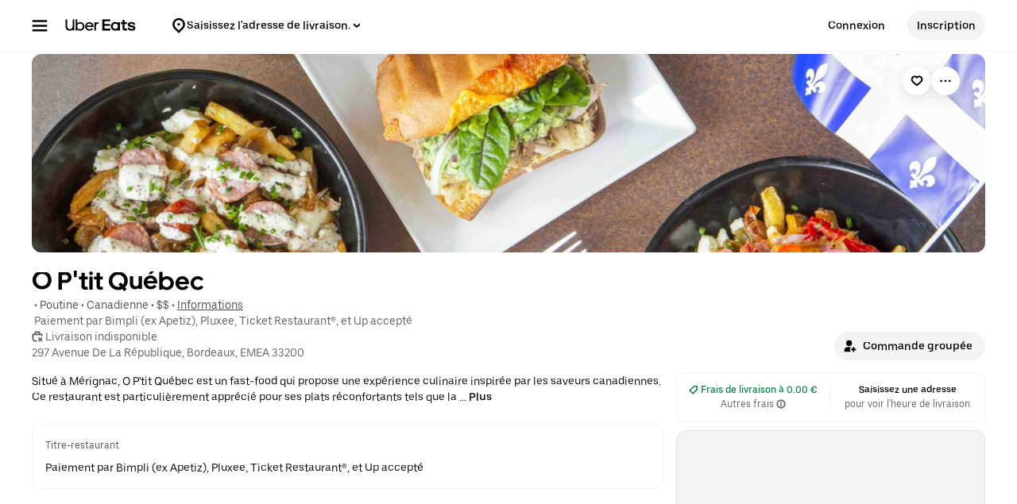

--- FILE ---
content_type: text/html; charset=utf-8
request_url: https://www.ubereats.com/fr/store/o-ptit-quebec/71Y1mcvzQ9ixVtlCKDt89g?diningMode=DELIVERY
body_size: 174125
content:
<!doctype html><html lang="fr-FR" dir="ltr"><head><meta charset="utf-8" /><link rel="preload" href="/_static/client-main-ffe366a1774a3d66.js" nonce="8b64a0db-6da5-4e01-9b6d-eb0b9a3c4b07"   as="script"/><link rel="preload" href="/_static/client-vendor-lodash-ca3521a948a5a337.js" nonce="8b64a0db-6da5-4e01-9b6d-eb0b9a3c4b07"   as="script"/><link rel="preload" href="/_static/client-vendor-core-31b48b9d2f51f9b9.js" nonce="8b64a0db-6da5-4e01-9b6d-eb0b9a3c4b07"   as="script"/><link rel="preload" href="/_static/client-vendor-react-0c2db6f1a70395c1.js" nonce="8b64a0db-6da5-4e01-9b6d-eb0b9a3c4b07"   as="script"/><link rel="preload" href="/_static/client-vendor-web-vitals-7912fddcd23ec71c.js" nonce="8b64a0db-6da5-4e01-9b6d-eb0b9a3c4b07"   as="script"/><link rel="preload" href="/_static/client-vendor-url-7e634a0757ada766.js" nonce="8b64a0db-6da5-4e01-9b6d-eb0b9a3c4b07"   as="script"/><link rel="preload" href="/_static/client-vendor-styletron-react-2e39b10b2d8219cb.js" nonce="8b64a0db-6da5-4e01-9b6d-eb0b9a3c4b07"   as="script"/><link rel="preload" href="/_static/client-vendor-history-758fbfdb26645015.js" nonce="8b64a0db-6da5-4e01-9b6d-eb0b9a3c4b07"   as="script"/><link rel="preload" href="/_static/client-44945-63a4c60809298794.js" nonce="8b64a0db-6da5-4e01-9b6d-eb0b9a3c4b07"   as="script"/><link rel="preload" href="/_static/client-83006-5bb1287b6ca69108.js" nonce="8b64a0db-6da5-4e01-9b6d-eb0b9a3c4b07"   as="script"/><link rel="preload" href="/_static/client-11697-3f7ee258858701ab.js" nonce="8b64a0db-6da5-4e01-9b6d-eb0b9a3c4b07"   as="script"/><link rel="preload" href="/_static/client-19640-15a2e69b75276136.js" nonce="8b64a0db-6da5-4e01-9b6d-eb0b9a3c4b07"   as="script"/><link rel="preload" href="/_static/client-20425-df409e88ba1de7d0.js" nonce="8b64a0db-6da5-4e01-9b6d-eb0b9a3c4b07"   as="script"/><link rel="preload" href="/_static/client-22359-23da28d060bf977f.js" nonce="8b64a0db-6da5-4e01-9b6d-eb0b9a3c4b07"   as="script"/><link rel="preload" href="/_static/client-23629-4e4f6c41fa6a2f26.js" nonce="8b64a0db-6da5-4e01-9b6d-eb0b9a3c4b07"   as="script"/><link rel="preload" href="/_static/client-26218-a8dbe7160906bf42.js" nonce="8b64a0db-6da5-4e01-9b6d-eb0b9a3c4b07"   as="script"/><link rel="preload" href="/_static/client-26946-26e7bdb110ef8d83.js" nonce="8b64a0db-6da5-4e01-9b6d-eb0b9a3c4b07"   as="script"/><link rel="preload" href="/_static/client-27395-943c8d566ff65edb.js" nonce="8b64a0db-6da5-4e01-9b6d-eb0b9a3c4b07"   as="script"/><link rel="preload" href="/_static/client-27457-2457a174b2131d50.js" nonce="8b64a0db-6da5-4e01-9b6d-eb0b9a3c4b07"   as="script"/><link rel="preload" href="/_static/client-29367-c50135eeda5630b3.js" nonce="8b64a0db-6da5-4e01-9b6d-eb0b9a3c4b07"   as="script"/><link rel="preload" href="/_static/client-31288-7009bc9be7da112e.js" nonce="8b64a0db-6da5-4e01-9b6d-eb0b9a3c4b07"   as="script"/><link rel="preload" href="/_static/client-32736-a6ed31e7cf686dcd.js" nonce="8b64a0db-6da5-4e01-9b6d-eb0b9a3c4b07"   as="script"/><link rel="preload" href="/_static/client-32966-410296aa1c568116.js" nonce="8b64a0db-6da5-4e01-9b6d-eb0b9a3c4b07"   as="script"/><link rel="preload" href="/_static/client-36375-10fb2ef592c7e5c5.js" nonce="8b64a0db-6da5-4e01-9b6d-eb0b9a3c4b07"   as="script"/><link rel="preload" href="/_static/client-36758-3784bf90916b434c.js" nonce="8b64a0db-6da5-4e01-9b6d-eb0b9a3c4b07"   as="script"/><link rel="preload" href="/_static/client-38599-f40646d3f31931fe.js" nonce="8b64a0db-6da5-4e01-9b6d-eb0b9a3c4b07"   as="script"/><link rel="preload" href="/_static/client-40920-0909de1347ee354a.js" nonce="8b64a0db-6da5-4e01-9b6d-eb0b9a3c4b07"   as="script"/><link rel="preload" href="/_static/client-44693-be87d7fbb02270ed.js" nonce="8b64a0db-6da5-4e01-9b6d-eb0b9a3c4b07"   as="script"/><link rel="preload" href="/_static/client-46332-657cb7e80a4d291e.js" nonce="8b64a0db-6da5-4e01-9b6d-eb0b9a3c4b07"   as="script"/><link rel="preload" href="/_static/client-48401-f97394dede943869.js" nonce="8b64a0db-6da5-4e01-9b6d-eb0b9a3c4b07"   as="script"/><link rel="preload" href="/_static/client-49386-113cb09338cb8da2.js" nonce="8b64a0db-6da5-4e01-9b6d-eb0b9a3c4b07"   as="script"/><link rel="preload" href="/_static/client-50554-081713399c489257.js" nonce="8b64a0db-6da5-4e01-9b6d-eb0b9a3c4b07"   as="script"/><link rel="preload" href="/_static/client-56484-ed9b66a2a4de0572.js" nonce="8b64a0db-6da5-4e01-9b6d-eb0b9a3c4b07"   as="script"/><link rel="preload" href="/_static/client-57725-8e658ea3136ee499.js" nonce="8b64a0db-6da5-4e01-9b6d-eb0b9a3c4b07"   as="script"/><link rel="preload" href="/_static/client-58415-33b9bf463b245c99.js" nonce="8b64a0db-6da5-4e01-9b6d-eb0b9a3c4b07"   as="script"/><link rel="preload" href="/_static/client-59911-08eaa2f2f2e4ed22.js" nonce="8b64a0db-6da5-4e01-9b6d-eb0b9a3c4b07"   as="script"/><link rel="preload" href="/_static/client-6119-150b39712c0c7c9d.js" nonce="8b64a0db-6da5-4e01-9b6d-eb0b9a3c4b07"   as="script"/><link rel="preload" href="/_static/client-61514-480e1c796cd79311.js" nonce="8b64a0db-6da5-4e01-9b6d-eb0b9a3c4b07"   as="script"/><link rel="preload" href="/_static/client-62707-8aa332228da3be46.js" nonce="8b64a0db-6da5-4e01-9b6d-eb0b9a3c4b07"   as="script"/><link rel="preload" href="/_static/client-63536-5deab20a07305baa.js" nonce="8b64a0db-6da5-4e01-9b6d-eb0b9a3c4b07"   as="script"/><link rel="preload" href="/_static/client-65595-ce3b1fba6aae5a37.js" nonce="8b64a0db-6da5-4e01-9b6d-eb0b9a3c4b07"   as="script"/><link rel="preload" href="/_static/client-66068-47cea739a9b11c01.js" nonce="8b64a0db-6da5-4e01-9b6d-eb0b9a3c4b07"   as="script"/><link rel="preload" href="/_static/client-6673-12d21f5606be6d1e.js" nonce="8b64a0db-6da5-4e01-9b6d-eb0b9a3c4b07"   as="script"/><link rel="preload" href="/_static/client-66981-9ff275f31f14ea12.js" nonce="8b64a0db-6da5-4e01-9b6d-eb0b9a3c4b07"   as="script"/><link rel="preload" href="/_static/client-71062-159c911f0605dbec.js" nonce="8b64a0db-6da5-4e01-9b6d-eb0b9a3c4b07"   as="script"/><link rel="preload" href="/_static/client-83050-e24198d064e5cc89.js" nonce="8b64a0db-6da5-4e01-9b6d-eb0b9a3c4b07"   as="script"/><link rel="preload" href="/_static/client-83838-8e4a19b5ef349c64.js" nonce="8b64a0db-6da5-4e01-9b6d-eb0b9a3c4b07"   as="script"/><link rel="preload" href="/_static/client-87115-a71bc316f38e1135.js" nonce="8b64a0db-6da5-4e01-9b6d-eb0b9a3c4b07"   as="script"/><link rel="preload" href="/_static/client-87233-ea37341610f66d96.js" nonce="8b64a0db-6da5-4e01-9b6d-eb0b9a3c4b07"   as="script"/><link rel="preload" href="/_static/client-87247-c86102c43e53c522.js" nonce="8b64a0db-6da5-4e01-9b6d-eb0b9a3c4b07"   as="script"/><link rel="preload" href="/_static/client-87751-aa1c9fcade6846e9.js" nonce="8b64a0db-6da5-4e01-9b6d-eb0b9a3c4b07"   as="script"/><link rel="preload" href="/_static/client-93693-2314604799d83bc8.js" nonce="8b64a0db-6da5-4e01-9b6d-eb0b9a3c4b07"   as="script"/><link rel="preload" href="/_static/client-96727-25650b2af4a5270e.js" nonce="8b64a0db-6da5-4e01-9b6d-eb0b9a3c4b07"   as="script"/><link rel="preload" href="/_static/client-97887-612d7feee6ac90bb.js" nonce="8b64a0db-6da5-4e01-9b6d-eb0b9a3c4b07"   as="script"/><link rel="preload" href="/_static/client-9814-53de1d65a677adf9.js" nonce="8b64a0db-6da5-4e01-9b6d-eb0b9a3c4b07"   as="script"/><link rel="preload" href="/_static/client-98868-1a00b135ecd33b4d.js" nonce="8b64a0db-6da5-4e01-9b6d-eb0b9a3c4b07"   as="script"/><link rel="preload" href="/_static/client-11704-905593038c2e2962.js" nonce="8b64a0db-6da5-4e01-9b6d-eb0b9a3c4b07"   as="script"/><link rel="preload" href="/_static/client-13078-aa9643f8f61d6d12.js" nonce="8b64a0db-6da5-4e01-9b6d-eb0b9a3c4b07"   as="script"/><link rel="preload" href="/_static/client-13894-62170debc01a1b74.js" nonce="8b64a0db-6da5-4e01-9b6d-eb0b9a3c4b07"   as="script"/><link rel="preload" href="/_static/client-14364-6da6f7c252728b92.js" nonce="8b64a0db-6da5-4e01-9b6d-eb0b9a3c4b07"   as="script"/><link rel="preload" href="/_static/client-19130-f7b5cf68f62c392f.js" nonce="8b64a0db-6da5-4e01-9b6d-eb0b9a3c4b07"   as="script"/><link rel="preload" href="/_static/client-19259-9fc381882ef8c54a.js" nonce="8b64a0db-6da5-4e01-9b6d-eb0b9a3c4b07"   as="script"/><link rel="preload" href="/_static/client-20601-93e2827fa1618de1.js" nonce="8b64a0db-6da5-4e01-9b6d-eb0b9a3c4b07"   as="script"/><link rel="preload" href="/_static/client-22697-ae2620ae12e3766f.js" nonce="8b64a0db-6da5-4e01-9b6d-eb0b9a3c4b07"   as="script"/><link rel="preload" href="/_static/client-29989-fdd7a5ece604b251.js" nonce="8b64a0db-6da5-4e01-9b6d-eb0b9a3c4b07"   as="script"/><link rel="preload" href="/_static/client-31129-34df26b016573654.js" nonce="8b64a0db-6da5-4e01-9b6d-eb0b9a3c4b07"   as="script"/><link rel="preload" href="/_static/client-31534-f68d53d56083a954.js" nonce="8b64a0db-6da5-4e01-9b6d-eb0b9a3c4b07"   as="script"/><link rel="preload" href="/_static/client-38714-4beb96d155870a37.js" nonce="8b64a0db-6da5-4e01-9b6d-eb0b9a3c4b07"   as="script"/><link rel="preload" href="/_static/client-40439-b08d85b9738e8628.js" nonce="8b64a0db-6da5-4e01-9b6d-eb0b9a3c4b07"   as="script"/><link rel="preload" href="/_static/client-47881-d53e4852e93441eb.js" nonce="8b64a0db-6da5-4e01-9b6d-eb0b9a3c4b07"   as="script"/><link rel="preload" href="/_static/client-51483-4ae55685cbbb1fdb.js" nonce="8b64a0db-6da5-4e01-9b6d-eb0b9a3c4b07"   as="script"/><link rel="preload" href="/_static/client-56089-3939226cbdb638fe.js" nonce="8b64a0db-6da5-4e01-9b6d-eb0b9a3c4b07"   as="script"/><link rel="preload" href="/_static/client-57468-8c9df1593ee609f2.js" nonce="8b64a0db-6da5-4e01-9b6d-eb0b9a3c4b07"   as="script"/><link rel="preload" href="/_static/client-60723-1e11054e473e0ecc.js" nonce="8b64a0db-6da5-4e01-9b6d-eb0b9a3c4b07"   as="script"/><link rel="preload" href="/_static/client-63652-f62c002094e78e87.js" nonce="8b64a0db-6da5-4e01-9b6d-eb0b9a3c4b07"   as="script"/><link rel="preload" href="/_static/client-66006-f0b5120895bed571.js" nonce="8b64a0db-6da5-4e01-9b6d-eb0b9a3c4b07"   as="script"/><link rel="preload" href="/_static/client-70956-16c3b024b2d6208c.js" nonce="8b64a0db-6da5-4e01-9b6d-eb0b9a3c4b07"   as="script"/><link rel="preload" href="/_static/client-70996-871606ae80658511.js" nonce="8b64a0db-6da5-4e01-9b6d-eb0b9a3c4b07"   as="script"/><link rel="preload" href="/_static/client-82542-0ddba00dcc3747fd.js" nonce="8b64a0db-6da5-4e01-9b6d-eb0b9a3c4b07"   as="script"/><link rel="preload" href="/_static/client-93847-109c9ebce876d99b.js" nonce="8b64a0db-6da5-4e01-9b6d-eb0b9a3c4b07"   as="script"/><link rel="preload" href="/_static/client-94078-a7c75b5761c8a422.js" nonce="8b64a0db-6da5-4e01-9b6d-eb0b9a3c4b07"   as="script"/><link rel="preload" href="/_static/client-95645-668f050e5977430d.js" nonce="8b64a0db-6da5-4e01-9b6d-eb0b9a3c4b07"   as="script"/><link rel="preload" href="/_static/client-97190-6ce8fa44c1100d68.js" nonce="8b64a0db-6da5-4e01-9b6d-eb0b9a3c4b07"   as="script"/><link rel="preload" href="/_static/client-98241-17e54e79444616e9.js" nonce="8b64a0db-6da5-4e01-9b6d-eb0b9a3c4b07"   as="script"/><link rel="preload" href="/_static/client-79221-6d99867455187a4a.js" nonce="8b64a0db-6da5-4e01-9b6d-eb0b9a3c4b07"   as="script"/><link rel="preload" href="/_static/client-12433-f500b99fab6678c0.js" nonce="8b64a0db-6da5-4e01-9b6d-eb0b9a3c4b07"   as="script"/><link rel="preload" href="/_static/client-13656-b21048b67258bba2.js" nonce="8b64a0db-6da5-4e01-9b6d-eb0b9a3c4b07"   as="script"/><link rel="preload" href="/_static/client-14775-f6f581de257c9a7e.js" nonce="8b64a0db-6da5-4e01-9b6d-eb0b9a3c4b07"   as="script"/><link rel="preload" href="/_static/client-15158-b3d9a45e10b73e91.js" nonce="8b64a0db-6da5-4e01-9b6d-eb0b9a3c4b07"   as="script"/><link rel="preload" href="/_static/client-19093-ba63e69867972fb0.js" nonce="8b64a0db-6da5-4e01-9b6d-eb0b9a3c4b07"   as="script"/><link rel="preload" href="/_static/client-19223-2b2553b4110ac133.js" nonce="8b64a0db-6da5-4e01-9b6d-eb0b9a3c4b07"   as="script"/><link rel="preload" href="/_static/client-1927-fe7cc81dcf142971.js" nonce="8b64a0db-6da5-4e01-9b6d-eb0b9a3c4b07"   as="script"/><link rel="preload" href="/_static/client-20829-4d8108b5e221e192.js" nonce="8b64a0db-6da5-4e01-9b6d-eb0b9a3c4b07"   as="script"/><link rel="preload" href="/_static/client-23073-8eb66d3063d3f720.js" nonce="8b64a0db-6da5-4e01-9b6d-eb0b9a3c4b07"   as="script"/><link rel="preload" href="/_static/client-2388-288ac417614245cd.js" nonce="8b64a0db-6da5-4e01-9b6d-eb0b9a3c4b07"   as="script"/><link rel="preload" href="/_static/client-23967-753957bafa10fa6f.js" nonce="8b64a0db-6da5-4e01-9b6d-eb0b9a3c4b07"   as="script"/><link rel="preload" href="/_static/client-24539-28abfd66e84ade8c.js" nonce="8b64a0db-6da5-4e01-9b6d-eb0b9a3c4b07"   as="script"/><link rel="preload" href="/_static/client-24915-d096299e25f0bd67.js" nonce="8b64a0db-6da5-4e01-9b6d-eb0b9a3c4b07"   as="script"/><link rel="preload" href="/_static/client-28865-6d6cea5122b825f0.js" nonce="8b64a0db-6da5-4e01-9b6d-eb0b9a3c4b07"   as="script"/><link rel="preload" href="/_static/client-31827-8f7a435927d79530.js" nonce="8b64a0db-6da5-4e01-9b6d-eb0b9a3c4b07"   as="script"/><link rel="preload" href="/_static/client-3603-3e3de3a502c19f3c.js" nonce="8b64a0db-6da5-4e01-9b6d-eb0b9a3c4b07"   as="script"/><link rel="preload" href="/_static/client-36675-6161c74f14527bae.js" nonce="8b64a0db-6da5-4e01-9b6d-eb0b9a3c4b07"   as="script"/><link rel="preload" href="/_static/client-37985-1f9db01ebe220d2a.js" nonce="8b64a0db-6da5-4e01-9b6d-eb0b9a3c4b07"   as="script"/><link rel="preload" href="/_static/client-40852-0512cc3764bf174b.js" nonce="8b64a0db-6da5-4e01-9b6d-eb0b9a3c4b07"   as="script"/><link rel="preload" href="/_static/client-41209-bc1d41bc39285661.js" nonce="8b64a0db-6da5-4e01-9b6d-eb0b9a3c4b07"   as="script"/><link rel="preload" href="/_static/client-44068-a8a3566e67448ee2.js" nonce="8b64a0db-6da5-4e01-9b6d-eb0b9a3c4b07"   as="script"/><link rel="preload" href="/_static/client-47672-3569894bd2cade5a.js" nonce="8b64a0db-6da5-4e01-9b6d-eb0b9a3c4b07"   as="script"/><link rel="preload" href="/_static/client-54940-ff7d0639d8f07d8a.js" nonce="8b64a0db-6da5-4e01-9b6d-eb0b9a3c4b07"   as="script"/><link rel="preload" href="/_static/client-55538-9bfae7de5ca530c5.js" nonce="8b64a0db-6da5-4e01-9b6d-eb0b9a3c4b07"   as="script"/><link rel="preload" href="/_static/client-56523-2da3c2c1731353b7.js" nonce="8b64a0db-6da5-4e01-9b6d-eb0b9a3c4b07"   as="script"/><link rel="preload" href="/_static/client-57757-a1261b3677d9ec2e.js" nonce="8b64a0db-6da5-4e01-9b6d-eb0b9a3c4b07"   as="script"/><link rel="preload" href="/_static/client-5786-93350cf1a59623bc.js" nonce="8b64a0db-6da5-4e01-9b6d-eb0b9a3c4b07"   as="script"/><link rel="preload" href="/_static/client-58109-4d2bec1f87b3c170.js" nonce="8b64a0db-6da5-4e01-9b6d-eb0b9a3c4b07"   as="script"/><link rel="preload" href="/_static/client-62323-bc7531ca058a5654.js" nonce="8b64a0db-6da5-4e01-9b6d-eb0b9a3c4b07"   as="script"/><link rel="preload" href="/_static/client-65988-07b14746001eb2f3.js" nonce="8b64a0db-6da5-4e01-9b6d-eb0b9a3c4b07"   as="script"/><link rel="preload" href="/_static/client-67747-dc09ec97a2d757dd.js" nonce="8b64a0db-6da5-4e01-9b6d-eb0b9a3c4b07"   as="script"/><link rel="preload" href="/_static/client-70232-ba9d571d576e98ad.js" nonce="8b64a0db-6da5-4e01-9b6d-eb0b9a3c4b07"   as="script"/><link rel="preload" href="/_static/client-73000-f53c0009de2964e8.js" nonce="8b64a0db-6da5-4e01-9b6d-eb0b9a3c4b07"   as="script"/><link rel="preload" href="/_static/client-76361-27bd9c4080539cf4.js" nonce="8b64a0db-6da5-4e01-9b6d-eb0b9a3c4b07"   as="script"/><link rel="preload" href="/_static/client-77247-018ca8e42c9e8e4d.js" nonce="8b64a0db-6da5-4e01-9b6d-eb0b9a3c4b07"   as="script"/><link rel="preload" href="/_static/client-78403-f2fd6bfc9a3f86c1.js" nonce="8b64a0db-6da5-4e01-9b6d-eb0b9a3c4b07"   as="script"/><link rel="preload" href="/_static/client-79755-006aa5935ecc99ec.js" nonce="8b64a0db-6da5-4e01-9b6d-eb0b9a3c4b07"   as="script"/><link rel="preload" href="/_static/client-88429-ba32eb871a33640c.js" nonce="8b64a0db-6da5-4e01-9b6d-eb0b9a3c4b07"   as="script"/><link rel="preload" href="/_static/client-8942-0cb442b0d5623bf0.js" nonce="8b64a0db-6da5-4e01-9b6d-eb0b9a3c4b07"   as="script"/><link rel="preload" href="/_static/client-91823-988a3fdd12d994cd.js" nonce="8b64a0db-6da5-4e01-9b6d-eb0b9a3c4b07"   as="script"/><link rel="preload" href="/_static/client-92201-416a9d9975d090d4.js" nonce="8b64a0db-6da5-4e01-9b6d-eb0b9a3c4b07"   as="script"/><link rel="preload" href="/_static/client-96447-8e25877126d3e1d0.js" nonce="8b64a0db-6da5-4e01-9b6d-eb0b9a3c4b07"   as="script"/><link rel="preload" href="/_static/client-97276-be605aa0eb63178a.js" nonce="8b64a0db-6da5-4e01-9b6d-eb0b9a3c4b07"   as="script"/><link rel="preload" href="/_static/client-runtime-d7f18a315b800928.js" nonce="8b64a0db-6da5-4e01-9b6d-eb0b9a3c4b07"   as="script"/><title>O P&#x27;tit Québec menu, offres et prix - Livraison à Mérignac  - Uber Eats</title><script nonce="8b64a0db-6da5-4e01-9b6d-eb0b9a3c4b07" integrity="sha384-SFD/2kuY2oP7fuXM8+eoqoh4eedkTR8v417x1Tfz3GwYuHlgzmIKdrINqlFbD/67">!function(){var e,t,n,i,r={passive:!0,capture:!0},a=new Date,o=function(){i=[],t=-1,e=null,f(addEventListener)},c=function(i,r){e||(e=r,t=i,n=new Date,f(removeEventListener),u())},u=function(){if(t>=0&&t<n-a){var r={entryType:"first-input",name:e.type,target:e.target,cancelable:e.cancelable,startTime:e.timeStamp,processingStart:e.timeStamp+t};i.forEach((function(e){e(r)})),i=[]}},s=function(e){if(e.cancelable){var t=(e.timeStamp>1e12?new Date:performance.now())-e.timeStamp;"pointerdown"==e.type?function(e,t){var n=function(){c(e,t),a()},i=function(){a()},a=function(){removeEventListener("pointerup",n,r),removeEventListener("pointercancel",i,r)};addEventListener("pointerup",n,r),addEventListener("pointercancel",i,r)}(t,e):c(t,e)}},f=function(e){["mousedown","keydown","touchstart","pointerdown"].forEach((function(t){return e(t,s,r)}))},p="hidden"===document.visibilityState?0:1/0;addEventListener("visibilitychange",(function e(t){"hidden"===document.visibilityState&&(p=t.timeStamp,removeEventListener("visibilitychange",e,!0))}),!0);o(),self.webVitals={firstInputPolyfill:function(e){i.push(e),u()},resetFirstInputPolyfill:o,get firstHiddenTime(){return p}}}();</script><meta http-equiv="Content-Security-Policy" content="block-all-mixed-content;frame-src 'self' https://*.uber.com https://*.ubereats.com http://*.cdn-net.com https://tr.snapchat.com https://payments.uber.com https://payments.ubereats.com https://payments.postmates.com https://payments.order.store https://wpe-breeze.uberinternal.com https://payments-orchid.uber.com https://payments-otchs.uber.com https://payments-staging.uberinternal.com https://payments-staging.uber.com https://www.google.com/recaptcha/ https://auth.uberinternal.com https://gumi.criteo.com/ https://mug.criteo.com https://gum.criteo.com https://catalogs.uberinternal.com/ https://insight.adsrvr.org/ https://match.adsrvr.org https://s.amazon-adsystem.com/ https://*.sardine.ai https://*.arkoselabs.com https://*.online-metrix.net uber://* https://accounts.google.com 'self' bs.serving-sys.com click.appcast.io analytics.recruitics.com ci.iasds01.com cdn.krxd.net www.facebook.com *.doubleclick.net *.tealiumiq.com *.demdex.net *.optimizely.com;worker-src 'self' blob:;child-src 'self' blob: bs.serving-sys.com click.appcast.io analytics.recruitics.com ci.iasds01.com cdn.krxd.net www.facebook.com *.doubleclick.net *.tealiumiq.com *.demdex.net;connect-src 'self' 'self' https://*.uber.com https://duyt4h9nfnj50.cloudfront.net https://d3fa76b550dpw9.cloudfront.net https://d4p17acsd5wyj.cloudfront.net https://d3i4yxtzktqr9n.cloudfront.net https://dkl8of78aprwd.cloudfront.net https://cn-geo1.uber.com https://d1goeicueq33a8.cloudfront.net https://siteintercept.qualtrics.com https://payments.uber.com https://payments.ubereats.com https://payments.postmates.com https://payments.order.store https://wpe-breeze.uberinternal.com https://payments-orchid.uber.com https://payments-otchs.uber.com https://payments-staging.uberinternal.com https://payments-staging.uber.com https://analytics.tiktok.com https://analytics.google.com https://ad.doubleclick.net https://dynamic.criteo.com https://widget.us.criteo.com https://widget.as.criteo.com https://widget.eu.criteo.com https://sslwidget.criteo.com https://tr.snapchat.com https://app.paypay.ne.jp https://stg.paypay-corp.co.jp https://image.paypay.ne.jp https://d1g1f25tn8m2e6.cloudfront.net https://www.google.com/pagead/landing https://googleads.g.doubleclick.net/pagead/landing https://dyguxp1m9tbrw.cloudfront.net https://tc2.uber.com https://u-vsm.tmobiapi.com https://*.tiles.mapbox.com https://api.mapbox.com https://events.mapbox.com https://*.googleapis.com https://*.gstatic.com https://44.238.122.172 https://100.20.58.101 https://35.85.84.151 https://44.228.85.26 https://34.215.155.61 https://35.160.46.251 https://52.71.121.170 https://18.210.229.244 https://44.212.189.233 https://3.212.39.155 https://52.22.50.55 https://54.156.2.105 https://s.yimg.com/wi/config/10001384.json https://s.yimg.com/wi/config/10021978.json https://s.amazon-adsystem.com/ https://ara.paa-reporting-advertising.amazon/aat https://insight.adsrvr.org/ https://*.ubereats.com https://*.fpjs.io https://*.arkoselabs.com https://*.sardine.ai https://*.online-metrix.net https://*.wowscale.com https://www.google.com/recaptcha/* https://accounts.google.com https://auth.uber.com https://auth-sandbox.uber.com events.uber.com api.mixpanel.com d3i4yxtzktqr9n.cloudfront.net *.optimizely.com *.google-analytics.com *.tealiumiq.com *.demdex.net https://api-js.mixpanel.com;manifest-src 'self' https://*.uber.com;form-action 'self' https://tr.snapchat.com https://www.facebook.com/tr/ https://payments.uber.com https://payments.ubereats.com https://payments.postmates.com https://payments.order.store https://wpe-breeze.uberinternal.com https://payments-orchid.uber.com https://payments-otchs.uber.com https://payments-staging.uberinternal.com https://payments-staging.uber.com;object-src 'none';script-src 'self' 'unsafe-inline' https://d1a3f4spazzrp4.cloudfront.net https://d3i4yxtzktqr9n.cloudfront.net https://tb-static.uber.com https://tbs-static.uber.com 'nonce-8b64a0db-6da5-4e01-9b6d-eb0b9a3c4b07' https://bat.bing.com https://*.qualtrics.com https://analytics.twitter.com http://www.googletagservices.com http://*.cdn-net.com https://sc-static.net https://tr.snapchat.com https://*.yjtag.jp https://yjtag.yahoo.co.jp https://b92.yahoo.co.jp https://*.yimg.jp https://*.outbrain.com https://www.redditstatic.com https://analytics.tiktok.com https://dynamic.criteo.com https://static.criteo.net https://sslwidget.criteo.com https://widget.us.criteo.com https://widget.as.criteo.com https://widget.eu.criteo.com https://payments.uber.com https://payments.ubereats.com https://payments.postmates.com https://payments.order.store https://wpe-breeze.uberinternal.com https://payments-orchid.uber.com https://payments-otchs.uber.com https://payments-staging.uberinternal.com https://payments-staging.uber.com https://d4p17acsd5wyj.cloudfront.net https://www.google.com/recaptcha/ https://www.gstatic.com/recaptcha/ https://dca.ubereats.com https://phx.ubereats.com 'self' 'unsafe-eval' 'wasm-unsafe-eval' https://*.googleapis.com https://*.gstatic.com https://*.ggpht.com https://*.googleusercontent.com https://ln-rules.rewardstyle.com/bookmarklet.js https://dx.mountain.com/spx https://gs.mountain.com/gs https://px.mountain.com/st https://js.adsrvr.org/up_loader.1.1.0.js https://js.adsrvr.org/universal_pixel.1.1.3.js https://www.clarity.ms/tag/uet/4050272 https://www.clarity.ms/s/ https://b99.yahoo.co.jp/pagead/conversion_async.js https://b98.yahoo.co.jp/pagead/conversion_async.js https://c.amazon-adsystem.com/aat/amzn.js https://*.ubereats.com https://fpnpmcdn.net https://*.arkoselabs.com https://*.sardine.ai https://*.online-metrix.net 'sha512-RcM1Pe8HQQu1oalKaB94GzwQ7JS+xkjWhSOclkJj9mheuwkUAS0Of+xgKMeBFkl73Z7RZ6zR9MVG8aIq3P8IDQ==' https://accounts.google.com 'self' 'unsafe-eval' script.crazyegg.com www.google-analytics.com www.googletagmanager.com maps.googleapis.com maps.google.com tags.tiqcdn.com beacon.krxd.net cdn.krxd.net cdn.mxpnl.com www.googleadservices.com www.ziprecruiter.com analytics.recruitics.com edge.quantserve.com secure.quantserve.com connect.facebook.net cdn.nanigans.com api.nanigans.com *.adroll.com s.yimg.com sp.analytics.yahoo.com click.app-cast.com i.l.inmobicdn.net *.optimizely.com *.tealiumiq.com *.doubleclick.net static.ads-twitter.com https://www.google-analytics.com https://ssl.google-analytics.com maps.googleapis.com maps.google.com;style-src 'self' 'unsafe-inline' https://d1a3f4spazzrp4.cloudfront.net https://d3i4yxtzktqr9n.cloudfront.net https://tb-static.uber.com https://tbs-static.uber.com https://api.tiles.mapbox.com https://fonts.googleapis.com https://accounts.google.com"><script nonce="8b64a0db-6da5-4e01-9b6d-eb0b9a3c4b07" integrity="sha384-NI4gLTngzcUnSOOxTGbcAecNTRx7Rff7OPQRwJGhN3M4VKfeRhzyuOqPEL5foJ1e">
          const messageCounts = {};
          const httpRegex = /^https?:///;
          onerror = function (m, s, l, c, e) {
            if (s && !httpRegex.test(s)) return;
            var getError = function(e){var a=e;return"object"==typeof e&&(e instanceof Array||(a={},Object.getOwnPropertyNames(e).forEach((function(c){a[c]=e[c]})))),a};
            var _e = e || {};
            messageCounts[m] = (messageCounts[m] || 0) + 1;
            if (_e.__handled || messageCounts[m] > 3) return;
            var x = new XMLHttpRequest();
            x.open('POST', '/_errors');
            x.setRequestHeader('Content-Type', 'application/json');
            x.send(
              JSON.stringify({
                ssr_build_hash: '2d57cc0567dd26aaabe595a5c27dd9d9fd066388',
                message: m,
                source: s,
                line: l,
                col: c,
                error: getError(_e),
              })
            );
            _e.__handled = true;
          };
          </script><meta name=botdefense-enabled content=false /><meta id="__HEALTHLINESSR_BUILD_HASH__" content=%7B%22ssrBuildHash%22:%222d57cc0567dd26aaabe595a5c27dd9d9fd066388%22%7D /><link rel="alternate" hreflang="fr-FR" href="https://www.ubereats.com/fr/store/o-ptit-quebec/71Y1mcvzQ9ixVtlCKDt89g" /><link rel="alternate" hreflang="en-FR" href="https://www.ubereats.com/fr-en/store/o-ptit-quebec/71Y1mcvzQ9ixVtlCKDt89g" /><link rel="alternate" hreflang="x-default" href="https://www.ubereats.com/store/o-ptit-quebec/71Y1mcvzQ9ixVtlCKDt89g" />
          <style>
            .grecaptcha-badge {
              visibility: hidden;
            }
          </style>
        <meta
                id="__SERVER_SIDE_THEME_PREFERENCE__"
                content="light"
              /><meta id="PRIVACY_BANNERS_GEO_IP" content="{\u0022countryCode\u0022:\u0022US\u0022,\u0022isoCodes\u0022:[\u0022OH\u0022]}" />
          <script type="application/json" id="__MARKETING_UCLICK_LINK_CONFIG__">
            %7B%22commonParams%22%3A%7B%22uclick_id%22%3A%5B%7B%22variable%22%3A%22sessionId%22%2C%22renameTo%22%3A%22uclick_id%22%2C%22value%22%3A%22a634a5f4-c83a-4516-a7d6-008c477ff5f9%22%7D%5D%7D%2C%22attachSearchParams%22%3A%5B%7B%22domains%22%3A%5B%22uber.com%22%2C%22www.uber.com%22%2C%22auth.uber.com%22%2C%22bonjour.uber.com%22%2C%22business.uber.com%22%2C%22central.uber.com%22%2C%22direct.uber.com%22%2C%22drivers.uber.com%22%2C%22event.uber.com%22%2C%22gifts.uber.com%22%2C%22health.uber.com%22%2C%22helix-go-webview.uber.com%22%2C%22help.uber.com%22%2C%22m.uber.com%22%2C%22payments-orchid.uber.com%22%2C%22orchid.uber.com%22%2C%22partners.uber.com%22%2C%22payments-guest.uber.com%22%2C%22payments.uber.com%22%2C%22paypay.uber.com%22%2C%22reimagine.uber.com%22%2C%22restaurant-dashboard.uber.com%22%2C%22rent-webview.uber.com%22%2C%22riders.uber.com%22%2C%22travel.uber.com%22%2C%22vouchers.uber.com%22%2C%22wallet.uber.com%22%2C%22wav.uber.com%22%2C%22wc.uber.com%22%2C%22xlb.uber.com%22%2C%22restaurant.uberinternal.com%22%2C%22uberhealth.com%22%2C%22about.ubereats.com%22%2C%22merchants.ubereats.com%22%2C%22payments.ubereats.com%22%2C%22deliver.postmates.com%22%2C%22payments.postmates.com%22%5D%2C%22includes%22%3A%5B%22uclick_id%22%5D%7D%5D%7D
          </script>
        <script nonce="8b64a0db-6da5-4e01-9b6d-eb0b9a3c4b07" integrity="sha384-Uk1Ie9BiqgdwncJtyxU1DYIC0eZomkcEOqwMEXRWDzEIZRGF2vcQWKz2HQMYscql">(function (){function matchesAnyDomainPath(e,t){const n=e.host.toLowerCase(),a=e.pathname.toLowerCase();return(t||[]).some((function(e){const t=e.indexOf("/");let i,r;return t<0?(i=e,r=""):0===t?(i="*",r=e):(i=e.substring(0,t),r=e.substring(t)),r=r.toLowerCase(),i=i.toLowerCase(),("*"===i||n===i)&&a.startsWith(r)}))}function applySearchParamsConfig(e,t,n,a){(t||[]).forEach((function(t){matchesAnyDomainPath(e,t.domains)&&(t.includes&&n&&t.includes.forEach((e=>{(n[e]||[]).forEach(a)})),(t.params||[]).forEach(a))}))}function getEligibleValuesToAttach(e,t,n,a){const i={};for(const[e,n]of t?.searchParams||[])i[e]=n;const r=Object.assign({},window?.__marketing_uclick_link__?.variables||{});return applySearchParamsConfig(e,n,a,(function(e){e.variable?delete r[e.variable]:e.param&&delete i[e.param]})),{params:i,variables:r}}function attachQueryParams(e,t,n,a){applySearchParamsConfig(e,t,n,(function(t){const n=t.value?t.value:t.variable?a.variables[t.variable]:a.params[t.param];n&&e.searchParams.set(t.renameTo||t.variable||t.param,n)}))}function isSameDomainAllowed(e,t){return(t||[]).some((t=>matchesAnyDomainPath(e,t.domains)&&t.updateLinksOnSameDomain))}function mutateLinkFactory(e){const t=e&&e.commonParams||{},n=e&&e.attachSearchParams||[],a=e&&e.preventSearchParams||[],i=e&&e.skipOnSourcePages||[];return function(e){const r=new URL(window?.location?.href);if(!matchesAnyDomainPath(r,i)&&e.target instanceof Element){const i=e.target.closest("[href]");if(!i||i.getAttribute("data-uclick-id"))return;if(i.closest("svg"))return;const o=i.href||i.getAttribute(href)||"";if(!o)return;const s=new URL(o);if(!(s.host&&s.host!==r.host||isSameDomainAllowed(s,n)))return;const c=getEligibleValuesToAttach(s,r,a,t);if(attachQueryParams(s,n,t,c),s.href===o)return;i.setAttribute("href",s.href),i.setAttribute("data-uclick-id",window?.__marketing_uclick_link__?.variables?.sessionId||"")}}}function setVariables(e){window.__marketing_uclick_link__&&(window.__marketing_uclick_link__.variables=e)}function installHandlers(e){const t=document.getElementById(e);if(t&&t.textContent){const e=mutateLinkFactory(JSON.parse(decodeURIComponent(t.textContent)));document.addEventListener("mousedown",e),document.addEventListener("click",e),window.__marketing_uclick_link__={eventListener:e,variables:{}}}}function uninstallHandlers(){const e=window.__marketing_uclick_link__.eventListener;document.removeEventListener("mousedown",e),document.removeEventListener("click",e),window.__marketing_uclick_link__.eventListener=null}
installHandlers('__MARKETING_UCLICK_LINK_CONFIG__');})();</script><meta id="maps-fallback" content="uber" /><meta data-rh="true" name="viewport" content="width=device-width, initial-scale=1.0, maximum-scale=2.0"/><meta data-rh="true" name="theme-color" content="#000000"/><meta data-rh="true" name="DC.issued" content="1763685390058"/><meta data-rh="true" name="google-site-verification" content="VsuZf2_aDTFloKH9DDZwZkApKQdJ4vwWaIONAHsPNP4"/><meta data-rh="true" name="google-site-verification" content="e7Pbh7MPVYI_oxrqRArrQsy3Se3YyXMaTo318lmbXEY"/><meta data-rh="true" name="google-site-verification" content="udkBIuofpkvfW7oCltGi2L2zUdwv62MvDZsPGe7cTns"/><meta data-rh="true" name="google-site-verification" content="LZ1PBBewAIw1QSKSNu_29oArwY7FU8A5GvhVKt9DooE"/><meta data-rh="true" name="robots" content="index, follow"/><meta data-rh="true" property="og:url" content="https://www.ubereats.com/fr/store/o-ptit-quebec/71Y1mcvzQ9ixVtlCKDt89g"/><meta data-rh="true" name="twitter:url" content="https://www.ubereats.com/fr/store/o-ptit-quebec/71Y1mcvzQ9ixVtlCKDt89g"/><meta data-rh="true" property="og:type" content="website"/><meta data-rh="true" name="twitter:card" content="summary_large_image"/><meta data-rh="true" property="og:title" content="O P&#x27;tit Québec menu, offres et prix - Livraison à Mérignac  - Uber Eats"/><meta data-rh="true" name="twitter:title" content="O P&#x27;tit Québec menu, offres et prix - Livraison à Mérignac  - Uber Eats"/><meta data-rh="true" name="description" content="Mérignac : utilisez votre compte Uber pour commander chez O P&#x27;tit Québec et vous faire livrer. Parcourez le menu, découvrez les plats populaires et suivez votre commande."/><meta data-rh="true" property="og:description" content="Mérignac : utilisez votre compte Uber pour commander chez O P&#x27;tit Québec et vous faire livrer. Parcourez le menu, découvrez les plats populaires et suivez votre commande."/><meta data-rh="true" name="twitter:description" content="Mérignac : utilisez votre compte Uber pour commander chez O P&#x27;tit Québec et vous faire livrer. Parcourez le menu, découvrez les plats populaires et suivez votre commande."/><meta data-rh="true" property="og:image" content="https://tb-static.uber.com/prod/image-proc/processed_images/e49916727c55aabcc38e160493f280ac/16bb0a3ab8ea98cfe8906135767f7bf4.jpeg"/><meta data-rh="true" name="twitter:image" content="https://tb-static.uber.com/prod/image-proc/processed_images/e49916727c55aabcc38e160493f280ac/16bb0a3ab8ea98cfe8906135767f7bf4.jpeg"/><link data-rh="true" rel="apple-touch-icon" sizes="192x192" href="/_static/35b3b9a3182fec82.png"/><link data-rh="true" rel="apple-touch-icon" sizes="512x512" href="/_static/9d965730ecb40206.png"/><link data-rh="true" rel="shortcut icon" type="image/x-icon" href="/_static/d526ae562360062f.ico"/><link data-rh="true" rel="icon" type="image/x-icon" href="/_static/d526ae562360062f.ico"/><link data-rh="true" rel="manifest" href="/manifest.json" type="application/json"/><link data-rh="true" rel="schema.DC" href="http://purl.org/dc/elements/1.1/"/><link data-rh="true" rel="preconnect" href="https://tb-static.uber.com"/><link data-rh="true" rel="preconnect" href="https://csp.uber.com"/><link data-rh="true" rel="preconnect" href="https://sc-static.net"/><link data-rh="true" rel="preconnect" href="https://www.google.com"/><link data-rh="true" rel="preconnect" href="https://www.googletagmanager.com"/><link data-rh="true" rel="preconnect" href="https://www.google-analytics.com"/><link data-rh="true" rel="preconnect" href="https://fonts.gstatic.com"/><link data-rh="true" rel="preconnect" href="https://b92.yahoo.co.jp"/><link data-rh="true" rel="preconnect" href="https://s.yimg.jp"/><link data-rh="true" rel="dns-prefetch" href="https://googleads.g.doubleclick.net"/><link data-rh="true" rel="dns-prefetch" href="https://td.doubleclick.net"/><link data-rh="true" rel="dns-prefetch" href="https://googleads.g.doubleclick.net"/><link data-rh="true" rel="dns-prefetch" href="https://connect.facebook.net"/><link data-rh="true" rel="dns-prefetch" href="https://www.facebook.com"/><link data-rh="true" rel="dns-prefetch" href="https://t.co"/><link data-rh="true" rel="dns-prefetch" href="https://analytics.twitter.com"/><link data-rh="true" rel="dns-prefetch" href="https://static.ads-twitter.com"/><link data-rh="true" rel="dns-prefetch" href="https://sp.analytics.yahoo.com"/><link data-rh="true" rel="dns-prefetch" href="https://pt.ispot.tv"/><link data-rh="true" rel="dns-prefetch" href="https://analytics.tiktok.com"/><link data-rh="true" rel="dns-prefetch" href="https://tr.snapchat.com"/><link data-rh="true" rel="preload" href="https://bat.bing.com/bat.js" as="script"/><link data-rh="true" rel="preload" href="https://tags.tiqcdn.com/utag/uber/eatsv2/prod/utag.js" as="script"/><link data-rh="true" rel="preload" href="https://d3i4yxtzktqr9n.cloudfront.net/web-eats-v2/eee1724e2e5a8ebd.woff2" as="font"/><link data-rh="true" rel="preload" href="https://d3i4yxtzktqr9n.cloudfront.net/web-eats-v2/276edd4275dda838.woff2" as="font"/><link data-rh="true" rel="preload" href="https://d3i4yxtzktqr9n.cloudfront.net/web-eats-v2/14f73a3f74611002.woff2" as="font"/><link data-rh="true" rel="canonical" href="https://www.ubereats.com/fr/store/o-ptit-quebec/71Y1mcvzQ9ixVtlCKDt89g"/><link data-rh="true" rel="preload" href="https://tb-static.uber.com/prod/image-proc/processed_images/e49916727c55aabcc38e160493f280ac/ec1689ae3a25695f1b8e25c59bec5034.jpeg" as="image"/><link data-rh="true" rel="preload" href="https://tb-static.uber.com/prod/image-proc/processed_images/e49916727c55aabcc38e160493f280ac/d24a30ada2fef6c54cef8739d94823b0.jpeg" as="image"/><link data-rh="true" rel="preload" href="/_static/97c43f8974e6c876.svg" as="image"/><style data-rh="true" >
  body{background:#FFFFFF;color:#000000;font-family:UberMoveText, system-ui, "Helvetica Neue", Helvetica, Arial, sans-serif;}
  </style><style class="_styletron_hydrate_" data-hydrate="keyframes">@keyframes ae{from{max-width:0%;opacity:0}to{max-width:100%;opacity:1}}@keyframes af{0%{opacity:0}100%{opacity:1}}@keyframes ag{0%{visibility:visible}100%{visibility:hidden}}</style><style class="_styletron_hydrate_">.ae{height:100%}.af{box-sizing:border-box}.ag{position:absolute}.ah{top:-10000px}.ai{left:-10000px}.aj{min-width:100%}.ak{position:relative}.al{display:-webkit-box;display:-moz-box;display:-ms-flexbox;display:-webkit-flex;display:flex}.am{-webkit-box-orient:vertical;-webkit-box-direction:normal;flex-direction:column}.an{background:rgba(38, 38, 38, 0.8)}.ao{width:0}.ap{height:0}.aq{-webkit-box-orient:horizontal;-webkit-box-direction:normal;flex-direction:row}.ar{position:fixed}.as{top:0}.at{left:0}.au{z-index:6}.av{overflow-y:hidden}.aw{-webkit-overflow-scrolling:touch}.ax{opacity:0}.ay{-webkit-transition:opacity 0.40s ease-in-out, width 0s 0.40s, height 0s 0.40s;-moz-transition:opacity 0.40s ease-in-out, width 0s 0.40s, height 0s 0.40s;transition:opacity 0.40s ease-in-out, width 0s 0.40s, height 0s 0.40s}.az{transform:translateX(-300px)}.b0{background-color:#FFFFFF}.b1{color:#000000}.b2{max-width:80%}.b3{width:300px}.b4{box-shadow:0px 0px 25px rgba(0, 0, 0, 0.1)}.b5{padding:24px}.b6{overflow-y:auto}.b7{overflow-x:hidden}.b8{-webkit-transition:all 0.40s ease-in-out;-moz-transition:all 0.40s ease-in-out;transition:all 0.40s ease-in-out}.b9{-webkit-box-pack:justify;justify-content:space-between}.ba{min-height:calc(100vh - 72px)}.bb{margin-top:24px}.bc{margin-bottom:24px}.bd{margin-bottom:20px}.be{font-family:UberMoveText, system-ui, "Helvetica Neue", Helvetica, Arial, sans-serif}.bf{font-size:14px}.bg{font-weight:500}.bh{line-height:16px}.bi{margin:12px 0}.bj{-webkit-box-align:center;align-items:center}.bk{gap:8px}.bl{height:1px}.bm{width:1px}.bn{overflow:hidden}.bo{clip:rect(1px, 1px, 1px, 1px)}.bp{white-space:nowrap}.bq{margin:-1px}.br:focus[data-focus-visible-added]{height:auto}.bs:focus[data-focus-visible-added]{width:auto}.bt:focus[data-focus-visible-added]{overflow:visible}.bu:focus[data-focus-visible-added]{margin:0}.bv:focus[data-focus-visible-added]{clip:auto}.bw:focus[data-focus-visible-added]{top:24px}.bx:focus[data-focus-visible-added]{left:24px}.by:focus[data-focus-visible-added]{padding:12px 16px}.bz:focus[data-focus-visible-added]{z-index:8}.c0:focus[data-focus-visible-added]{font-size:16px}.c1:focus[data-focus-visible-added]{line-height:20px}.c2:focus[data-focus-visible-added]{font-family:UberMoveText, system-ui, "Helvetica Neue", Helvetica, Arial, sans-serif}.c3:focus[data-focus-visible-added]{font-weight:500}.c4:focus[data-focus-visible-added]{border-radius:8px}.c5:focus[data-focus-visible-added]{color:#000000}.c6:focus[data-focus-visible-added]{background:#F3F3F3}.c7:focus[data-focus-visible-added]:hover{background:#DDDDDD}.c8:focus[data-focus-visible-added]:active{background:#BBBBBB}.c9:focus[data-focus-visible-added]:focus[data-focus-visible-added]{outline:none}.ca:focus[data-focus-visible-added]:focus[data-focus-visible-added]{box-shadow:0 0 0 2px #276EF1}.cb{flex:0}.cc{-webkit-margin-start:-14px;-moz-margin-start:-14px;margin-inline-start:-14px}.cd{-webkit-margin-start:8px;-moz-margin-start:8px;margin-inline-start:8px}.ce{-webkit-margin-end:28px;-moz-margin-end:28px;margin-inline-end:28px}.cf{-webkit-box-pack:start;justify-content:flex-start}.cg{-webkit-box-pack:end;justify-content:flex-end}.ch{-webkit-box-flex:0;flex-grow:0}.ci{-webkit-margin-start:24px;-moz-margin-start:24px;margin-inline-start:24px}.cj{height:64px}.ck{width:100%}.cl{background:#FFFFFF}.cm{border-bottom:1px solid #F3F3F3}.cn{margin:0 auto}.co{-webkit-transition:all 400ms ease;-moz-transition:all 400ms ease;transition:all 400ms ease}.cp{max-width:1920px}.cq{min-width:1024px}.cr{padding-left:40px}.cs{padding-right:40px}.ct{display:-webkit-inline-box;display:-moz-inline-box;display:-ms-inline-flexbox;display:-webkit-inline-flex;display:inline-flex}.cu{-webkit-box-pack:center;justify-content:center}.cv{border-left-width:0}.cw{border-top-width:0}.cx{border-right-width:0}.cy{border-bottom-width:0}.cz{border-left-style:none}.d0{border-top-style:none}.d1{border-right-style:none}.d2{border-bottom-style:none}.d3{outline:none}.d4{box-shadow:none}.d5{text-decoration:none}.d6{-webkit-appearance:none}.d7{-webkit-transition-property:background;-moz-transition-property:background;transition-property:background}.d8{transition-duration:200ms}.d9{transition-timing-function:cubic-bezier(0, 0, 1, 1)}.da{cursor:pointer}.db:disabled{cursor:not-allowed}.dc:disabled{background-color:#F3F3F3}.dd:disabled{color:#A6A6A6}.de{margin-left:0}.df{margin-top:0}.dg{margin-right:0}.dh{margin-bottom:0}.di{font-size:16px}.dj{line-height:20px}.dk{border-top-right-radius:50%}.dl{border-bottom-right-radius:50%}.dm{border-top-left-radius:50%}.dn{border-bottom-left-radius:50%}.do{padding-top:0}.dp{padding-bottom:0}.dq{padding-left:0}.dr{padding-right:0}.ds:focus-visible{box-shadow:inset 0 0 0 2px #FFFFFF, 0 0 0 2px #276EF1 }.dt{background-color:transparent}.dv:active{box-shadow:inset 999px 999px 0px rgba(0, 0, 0, 0.08) }.dw{height:48px}.dx{width:48px}.dy{-webkit-filter:unset;filter:unset}.dz{width:auto}.e0{height:16px}.e1{display:block}.e2{flex:1 1 auto}.e3{align-self:flex-start}.e4{min-width:250px}.e5{flex:0 1 auto}.e6{animation-name:ae}.e7{animation-duration:400ms}.e8{animation-fill-mode:forwards}.e9{flex:1}.ea{animation-name:af}.eb{height:36px}.ec{padding-left:16px}.ed{padding-right:16px}.ee{-ms-grid-row-align:center;align-self:center}.ef{gap:4px}.eg{border-radius:36px}.eh:hover{opacity:0.8}.ei{border-radius:500px}.ej{padding:12px}.ek{margin-right:16px}.el{background:#F3F3F3}.em:hover{background:#DDDDDD}.en:active{background:#BBBBBB}.eo:focus[data-focus-visible-added]{outline:none}.ep:focus[data-focus-visible-added]{box-shadow:0 0 0 2px #276EF1}.eq{max-width:1280px}.er{padding:0 40px}.es{margin-top:4px}.et{overflow:visible}.eu{height:250px}.ev{border:none}.ew{border-radius:12px}.ex{background:transparent}.ey{-webkit-backdrop-filter:blur(8px);backdrop-filter:blur(8px)}.ez{object-fit:cover}.f0{opacity:1}.f1{-webkit-transition:opacity 400ms ease;-moz-transition:opacity 400ms ease;transition:opacity 400ms ease}.f2{padding-top:16px}.f3{padding-left:32px}.f4{padding-right:32px}.f5{-webkit-column-gap:8px;column-gap:8px}.f6{height:calc(250px - 76px/2)}.f7{min-height:67px}.f8{border-radius:50%}.f9{min-width:36px}.fa{min-height:36px}.fb{width:36px}.fc:after{content:""}.fd:after{position:absolute}.fe:after{top:-8px}.ff:after{bottom:-8px}.fg:after{left:-8px}.fh:after{right:-8px}.fi{box-shadow:0px 4px 16px rgba(0, 0, 0, 0.12)}.fj{-webkit-box-lines:nowrap;flex-wrap:nowrap}.fk{-webkit-box-align:end;align-items:flex-end}.fl{margin-top:54px}.fm{margin-left:0px}.fn{margin-bottom:16px}.fo{-webkit-box-align:start;align-items:flex-start}.fp{max-width:100%}.fq{margin:0}.fr{padding:0}.fs{font-family:UberMove, sans-serif}.ft{font-size:32px}.fu{font-weight:700}.fv{line-height:40px}.fw{-webkit-box-lines:multiple;flex-wrap:wrap}.fx{cursor:inherit}.fy{white-space:pre-wrap}.fz{-webkit-text-decoration-line:none;text-decoration-line:none}.g0{font-weight:normal}.g1{color:#5E5E5E}.g2{color:#4B4B4B}.g3{align-self:flex-end}.g4{text-decoration:underline}.g5{visibility:hidden}.g6{-webkit-box-align:flex-center;align-items:flex-center}.g7{-webkit-box-flex:1;flex-grow:1}.g8{justify-self:flex-end}.g9{max-height:36px}.ga{flex-shrink:0}.gb{display:inline-block}.gc{z-index:0}.gd{z-index:inherit}.ge{min-width:-webkit-fit-content;min-width:-moz-fit-content;min-width:fit-content}.gf{padding:8px 16px 8px 8px}.gg{width:24px}.gh{height:24px}.gi{width:16px}.gj{flex:none}.gk{fill:currentColor}.gl{margin:0 0 0 4px}.gm{margin:auto}.gn{padding-left:0px}.go{padding-right:0px}.gp{margin-left:-8px}.gq{margin-right:-8px}.h3{margin-top:12px}.h4{margin-left:8px}.h5{margin-right:8px}.h6{margin-bottom:0px}.h7{order:0}.hq{text-align:left}.hr{margin:0 0 24px 0}.hs{margin-top:2px}.ht{display:none}.hu{margin:24px 0}.hv{border:1px solid #F3F3F3}.hw{padding:16px}.hx{font-size:12px}.hy{padding-bottom:8px}.i2{margin-left:-0px}.i3{margin-right:-0px}.id{border-radius:8px}.ie{padding-top:12px}.if{padding-bottom:12px}.ig{margin-right:0px}.iq{padding:0 8px}.ir{text-align:center}.is{color:#0E8345}.it{display:-webkit-box}.iu{-webkit-box-orient:vertical}.iv{-webkit-line-clamp:2}.iw{text-overflow:ellipsis}.ix{margin-left:-1px}.iy{-ms-grid-row-align:stretch;align-self:stretch}.iz:after{max-height:37px}.j0:after{height:100%}.j1:after{width:1px}.j2:after{background-color:#F3F3F3}.j3{cursor:default}.j4{margin-top:10px}.j5{border-color:hsla(0, 0%, 0%, 0.12)}.j6{border-style:solid}.j7{border-width:1px}.j8{height:192px}.j9{max-height:192px}.ja{height:-webkit-fit-content;height:-moz-fit-content;height:fit-content}.jb{z-index:2}.jc{list-style-type:none}.jd{border-top-left-radius:0}.je{border-top-right-radius:0}.jf{border-bottom-left-radius:0}.jg{border-bottom-right-radius:0}.jh{text-align:inherit}.ji{color:inherit}.jj{font:inherit}.jk{width:64px}.jl{border-top-width:1px}.jm{border-top-color:hsla(0, 0%, 0%, 0.04)}.jn{border-bottom-width:1px}.jo{border-bottom-style:solid}.jp{border-bottom-color:hsla(0, 0%, 0%, 0.04)}.jq{border-left-width:1px}.jr{border-left-color:hsla(0, 0%, 0%, 0.04)}.js{border-right-width:1px}.jt{border-right-color:hsla(0, 0%, 0%, 0.04)}.ju{min-height:64px}.jv{display:-ms-grid;display:grid}.jw{grid-gap:2px}.jx{border-bottom-color:transparent}.jy{transform:rotate(0deg)}.jz{overflow:auto}.k0{padding-left:64px}.k1{padding-bottom:16px}.k2{padding-top:0px}.k3{margin-bottom:12px}.ka{animation-timing-function:linear}.kb{animation-name:ag}.kc{animation-delay:0ms}.kd{padding-top:4px}.ke{margin-top:0px}.kf{margin-left:2px}.kg{opacity:none}.kh{min-width:0}.ki{list-style:none}.kj{margin-top:16px}.kk:first-of-type{margin-top:0}.kl{margin-top:40px}.km:first-of-type{margin-top:0px}.kn{-webkit-line-clamp:1}.ko{font-size:24px}.kp{line-height:32px}.kq{grid-gap:24px}.kr{-ms-grid-columns:repeat(2, 1fr);grid-template-columns:repeat(2, 1fr)}.kz{grid-column:span 2}.l0{height:auto}.l1{-webkit-box-align:stretch;align-items:stretch}.l3{padding:16px 16px 12px 16px}.l4{-webkit-line-clamp:3}.l5{word-break:break-word}.l6{color:#757575}.l7{height:145px}.l8{width:145px}.l9{border-radius:0}.la{right:8px}.lb{bottom:8px}.lc{right:0}.ld{bottom:0}.le{background:rgba(0, 0, 0, 0.02)}.lf{margin:24px 0 28px 0}.lg{border-bottom-color:#F3F3F3}.lh{padding-left:20px}.li{padding-right:20px}.lj{outline-offset:-3px}.lk:hover{color:#000000}.ll{line-height:24px}.lm{-webkit-transition-property:height;-moz-transition-property:height;transition-property:height}.ln{transition-duration:500ms}.lo{transition-timing-function:cubic-bezier(0.22, 1, 0.36, 1)}.lp{padding-top:24px}.lq{padding-bottom:40px}.lr{padding-left:24px}.ls{padding-right:24px}.lt{-webkit-transition-property:opacity,visibility;-moz-transition-property:opacity,visibility;transition-property:opacity,visibility}.lu{transition-delay:200ms}.lv{border-radius:4px}.lw{padding:12px 12px 4px 12px}.lx{white-space:wrap}.ly{margin:0 0 8px 0}.lz:visited:visited{color:#000000}.m0{font-size:inherit}.m1{line-height:inherit}.m2{-webkit-transition-property:backgroundSize;-moz-transition-property:backgroundSize;transition-property:backgroundSize}.m3{text-underline-position:under}.m4{will-change:background-size}.m5{background-size:0% 100%, 100% 100%}.m6{background-repeat:no-repeat}.m7{background-image:none}.m8:hover{color:#4B4B4B}.m9:hover{background-size:100% 100%, 100% 100%}.ma:focus{outline:none}.mb:focus{outline-offset:1px}.mc:focus{text-decoration:none}.md:visited{color:#727272}.me:active{color:#5E5E5E}.mf{vertical-align:middle}.mg{margin-bottom:8px}.mh{padding:72px 0px 88px}.mi{margin-top:80px}.mj{border-top:1px solid #F3F3F3}.mk{flex:2}.ml{margin-bottom:64px}.mm{flex-flow:row wrap}.mn{gap:16px}.mo:hover{text-decoration:underline}.mp{margin:40px 0}.mq{background-color:#F3F3F3}.mr{flex:1 0 36px}.ms{z-index:5}.mt{max-width:410px}.mu{margin:80px auto 0 auto}.mv{width:226px}.mw{padding-bottom:24px}.mx{font-size:36px}.my{line-height:44px}</style><style class="_styletron_hydrate_" media="screen and (min-width: 320px)">.gr{padding-left:0px}.gs{padding-right:0px}.gt{margin-left:-8px}.gu{margin-right:-8px}.h8{display:block}.h9{width:calc(66.66666666666667% - 16px)}.ha{margin-left:calc(0% + 8px)}.hb{margin-right:8px}.hc{margin-bottom:0px}.hd{order:0}.hz{width:calc(33.333333333333336% - 16px)}.i4{margin-left:-0px}.i5{margin-right:-0px}.i6{-webkit-box-align:center;align-items:center}.ih{width:calc(50% - 0px)}.ii{margin-left:calc(0% + 0px)}.ij{margin-right:0px}.k4{width:calc(100% - 0px)}.k5{margin-bottom:12px}</style><style class="_styletron_hydrate_" media="screen and (min-width: 600px)">.gv{padding-left:0px}.gw{padding-right:0px}.gx{margin-left:-8px}.gy{margin-right:-8px}.he{display:block}.hf{width:calc(66.66666666666667% - 16px)}.hg{margin-left:calc(0% + 8px)}.hh{margin-right:8px}.hi{margin-bottom:0px}.hj{order:0}.i0{width:calc(33.333333333333336% - 16px)}.i7{margin-left:-0px}.i8{margin-right:-0px}.i9{-webkit-box-align:center;align-items:center}.ik{width:calc(50% - 0px)}.il{margin-left:calc(0% + 0px)}.im{margin-right:0px}.k6{width:calc(100% - 0px)}.k7{margin-bottom:12px}</style><style class="_styletron_hydrate_" media="screen and (min-width: 1024px)">.gz{padding-left:0px}.h0{padding-right:0px}.h1{margin-left:-8px}.h2{margin-right:-8px}.hk{display:block}.hl{width:calc(66.66666666666667% - 16px)}.hm{margin-left:calc(0% + 8px)}.hn{margin-right:8px}.ho{margin-bottom:0px}.hp{order:0}.i1{width:calc(33.333333333333336% - 16px)}.ia{margin-left:-0px}.ib{margin-right:-0px}.ic{-webkit-box-align:center;align-items:center}.in{width:calc(50% - 0px)}.io{margin-left:calc(0% + 0px)}.ip{margin-right:0px}.k8{width:calc(100% - 0px)}.k9{margin-bottom:12px}</style><style class="_styletron_hydrate_" media="screen and (min-width: 1280px)">.kw{-ms-grid-columns:repeat(4, 1fr);grid-template-columns:repeat(4, 1fr)}</style><style class="_styletron_hydrate_" media="screen and (max-width: 1200px)">.kv{-ms-grid-columns:repeat(2, 1fr);grid-template-columns:repeat(2, 1fr)}</style><style class="_styletron_hydrate_" media="(hover: hover)">.du:hover{box-shadow:inset 999px 999px 0px rgba(0, 0, 0, 0.04) }</style><style class="_styletron_hydrate_" media="all and (-ms-high-contrast: none), (-ms-high-contrast: active)">.ks{display:-webkit-box;display:-moz-box;display:-ms-flexbox;display:-webkit-flex;display:flex}.kt{-webkit-box-lines:multiple;flex-wrap:wrap}.ku{margin:0 -12px}.kx{width:calc(33% - 24px)}.ky{margin:0px 12px 24px 12px}.l2{height:158px}</style>
        <script type="application/json" id="__UNIVERSAL_EVENTS_CONFIG__">
          {\u0022useBrowserPluginV2\u0022:true,\u0022browserPluginOptions\u0022:{\u0022rateLimitMode\u0022:\u0022SHADOW\u0022}}
        </script>
      
        <meta name="ciid" id="__CIID__" content="d922bf23-7427-4b56-b633-30badb716460" />
      
        <style>
          .ladle-main{padding:0}html,body,#root,#wrapper{height:100%}
body.webview #root,body.webview #wrapper{height:auto}
html{font-family:sans-serif;-ms-text-size-adjust:100%;-webkit-text-size-adjust:100%;-webkit-tap-highlight-color:rgba(0,0,0,0);}
body{margin:0}
h1,h2,h3,h4,p{margin:0;font-weight:normal;}
ul{padding:0;margin:0;list-style:none;}
ol{padding:0;margin:0;list-style:none;}
li{display:block;}
a{text-decoration:none;color:inherit;}
button{border-width:0;cursor:pointer;padding:0;margin:0;background:transparent;font:inherit;color:inherit;letter-spacing:inherit;}
input{padding:0;border:0;font:inherit;color:inherit;letter-spacing:inherit;}
figure{margin:0;}
select{border-radius:0;}
input::-webkit-inner-spin-button,input::-webkit-outer-spin-button,input::-webkit-search-cancel-button,input::-webkit-search-decoration,input::-webkit-search-results-button,input::-webkit-search-results-decoration{display:none;}
button::-moz-focus-inner,[type=\u0022button\u0022]::-moz-focus-inner,[type=\u0022reset\u0022]::-moz-focus-inner,[type=\u0022submit\u0022]::-moz-focus-inner{border:0;padding:0;}
button:-moz-focusring,[type=\u0022button\u0022]:-moz-focusring,[type=\u0022reset\u0022]:-moz-focusring,[type=\u0022submit\u0022]:-moz-focusring {outline: 1px dotted ButtonText;}
.js-focus-visible :focus:not([data-focus-visible-added]){outline: none;}
*{-webkit-font-smoothing:antialiased;-moz-osx-font-smoothing:grayscale;}
td{padding:0;}
@keyframes loadingAnimation{from{background-position:-100vw 0px}to{background-position:100vw 0px}}
.spacer{height:1px;-ms-flex-negative:0;flex-shrink:0;margin:0;padding:0;}
.spacer._2{width:2px}
.spacer._4{width:4px}
.spacer._8{width:8px}
.spacer._12{width:12px}
.spacer._16{width:16px}
.spacer._24{width:24px}
.spacer._32{width:32px}
.spacer._40{width:40px}
.spacer._48{width:48px}
.spacer._56{width:56px}
.spacer._64{width:64px}
.spacer._72{width:72px}
.spacer._80{width:80px}
.spacer._88{width:88px}
.spacer._128{width:128px}
.spacer._200{width:200px}
          .hide-in-light-mode{display:none;}
        </style>
      <style>
@font-face {
font-family: "UberMove";
font-display: fallback;
src: url("/_static/3e4d5c36867f9399.woff2") format("woff2"),
url("/_static/5ddd680df6aad7fc.woff") format("woff");
font-weight: 400;
}
@font-face {
font-family: "UberMove";
font-display: fallback;
src: url("/_static/d769983c82bacb3c.woff2") format("woff2"),
url("/_static/38f6b871fae4dd6b.woff") format("woff");
font-weight: 500;
}
@font-face {
font-family: "UberMove";
font-display: fallback;
src: url("/_static/14f73a3f74611002.woff2") format("woff2"),
url("/_static/c8a98e579ceef11f.woff") format("woff");
font-weight: 700;
}
@font-face {
font-family: "UberMoveText";
font-display: fallback;
src: url("/_static/276edd4275dda838.woff2") format("woff2"),
url("/_static/e4a24370efb4a634.woff") format("woff");
font-weight: 400;
}
@font-face {
font-family: "UberMoveText";
font-display: fallback;
src: url("/_static/eee1724e2e5a8ebd.woff2") format("woff2"),
url("/_static/149842a4797e8b79.woff") format("woff");
font-weight: 500;
}
@font-face {
font-family: "SpeedeeApp";
font-display: fallback;
src: url("/_static/3fc9522fef40031a.woff2") format("woff2"),
url("/_static/bcd8eddfac55fb18.woff") format("woff");
font-weight: 400;
}
@font-face {
font-family: "SpeedeeApp";
font-display: fallback;
src: url("/_static/fb04db76a08c12e7.woff2") format("woff2"),
url("/_static/96e7c7e8823f59fd.woff") format("woff");
font-weight: 500;
}
@font-face {
font-family: "Postmates";
font-display: fallback;
src: url("/_static/cf91dd9830a4bf06.woff2") format("woff2"),
url("/_static/12594e16812e7705.woff") format("woff");
font-weight: 400;
}
@font-face {
font-family: "Postmates";
font-display: fallback;
src: url("/_static/816252b1ce5a5050.woff2") format("woff2"),
url("/_static/030554c2543492ba.woff") format("woff");
font-weight: 500;
}
@font-face {
font-family: "Postmates";
font-display: fallback;
src: url("/_static/df4998612acf89b1.woff2") format("woff2"),
url("/_static/ba0cad8e3943b581.woff") format("woff");
font-weight: 700;
}
@font-face {
font-family: "GTAmerican";
font-display: fallback;
src: url("/_static/08199e60a0fbd4a5.woff") format("woff");
font-weight: 500;
}
@font-face {
font-family: "GTAmerican";
font-display: fallback;
src: url("/_static/6089458f31fbf053.woff") format("woff");
font-weight: 400;
}
@font-face {
font-family: "Montserrat";
font-display: fallback;
src: url("/_static/7c40dbc5b4748777.woff") format("woff"),
url("/_static/c500ef2fed5329be.woff2") format("woff2");
font-weight: 400;
}
@font-face {
font-family: "OrchidText";
font-display: fallback;
src: url("/_static/dd7702323823ff6c.woff2") format("woff2"),
url("/_static/69181f18689263ee.woff") format("woff");
font-weight: 400;
}
@font-face {
font-family: "OrchidTextSemibold";
font-display: fallback;
src: url("/_static/59f46082978f39a5.woff2") format("woff2"),
url("/_static/4b405f115490483f.woff") format("woff");
font-weight: 600;
}
@font-face {
font-family: "OrchidSubheadSemibold";
font-display: fallback;
src: url("/_static/ac589656674b7e89.woff2") format("woff2"),
url("/_static/cb159f99c8b7b331.woff") format("woff");
font-weight: 700;
}
@font-face {
font-family: "OrchidSubtitleBold";
font-display: fallback;
src: url("/_static/02dfc821804465e6.woff2") format("woff2"),
url("/_static/beb2daa52c9aee9d.woff") format("woff");
font-weight: 700;
}</style><script type="application/json" id="__FUSION_UNIVERSAL_VALUES__">
    {}
  </script><script nonce="8b64a0db-6da5-4e01-9b6d-eb0b9a3c4b07" integrity="sha384-mcK3UMVp0GUn5WkaTG0rgxbHY3UDoU6C8/r80o3FlUQXGMRs2w7QhIYdeigglv32">window.performance && window.performance.mark && window.performance.mark('firstRenderStart');__FUSION_ASSET_PATH__ = "/_static/";</script><script nonce="8b64a0db-6da5-4e01-9b6d-eb0b9a3c4b07">__NONCE__ = "8b64a0db-6da5-4e01-9b6d-eb0b9a3c4b07"</script><script defer src="/_static/client-main-ffe366a1774a3d66.js" nonce="8b64a0db-6da5-4e01-9b6d-eb0b9a3c4b07"  ></script><script defer src="/_static/client-vendor-lodash-ca3521a948a5a337.js" nonce="8b64a0db-6da5-4e01-9b6d-eb0b9a3c4b07"  ></script><script defer src="/_static/client-vendor-core-31b48b9d2f51f9b9.js" nonce="8b64a0db-6da5-4e01-9b6d-eb0b9a3c4b07"  ></script><script defer src="/_static/client-vendor-react-0c2db6f1a70395c1.js" nonce="8b64a0db-6da5-4e01-9b6d-eb0b9a3c4b07"  ></script><script defer src="/_static/client-vendor-web-vitals-7912fddcd23ec71c.js" nonce="8b64a0db-6da5-4e01-9b6d-eb0b9a3c4b07"  ></script><script defer src="/_static/client-vendor-url-7e634a0757ada766.js" nonce="8b64a0db-6da5-4e01-9b6d-eb0b9a3c4b07"  ></script><script defer src="/_static/client-vendor-styletron-react-2e39b10b2d8219cb.js" nonce="8b64a0db-6da5-4e01-9b6d-eb0b9a3c4b07"  ></script><script defer src="/_static/client-vendor-history-758fbfdb26645015.js" nonce="8b64a0db-6da5-4e01-9b6d-eb0b9a3c4b07"  ></script><script defer src="/_static/client-44945-63a4c60809298794.js" nonce="8b64a0db-6da5-4e01-9b6d-eb0b9a3c4b07"  ></script><script defer src="/_static/client-83006-5bb1287b6ca69108.js" nonce="8b64a0db-6da5-4e01-9b6d-eb0b9a3c4b07"  ></script><script defer src="/_static/client-11697-3f7ee258858701ab.js" nonce="8b64a0db-6da5-4e01-9b6d-eb0b9a3c4b07"  ></script><script defer src="/_static/client-19640-15a2e69b75276136.js" nonce="8b64a0db-6da5-4e01-9b6d-eb0b9a3c4b07"  ></script><script defer src="/_static/client-20425-df409e88ba1de7d0.js" nonce="8b64a0db-6da5-4e01-9b6d-eb0b9a3c4b07"  ></script><script defer src="/_static/client-22359-23da28d060bf977f.js" nonce="8b64a0db-6da5-4e01-9b6d-eb0b9a3c4b07"  ></script><script defer src="/_static/client-23629-4e4f6c41fa6a2f26.js" nonce="8b64a0db-6da5-4e01-9b6d-eb0b9a3c4b07"  ></script><script defer src="/_static/client-26218-a8dbe7160906bf42.js" nonce="8b64a0db-6da5-4e01-9b6d-eb0b9a3c4b07"  ></script><script defer src="/_static/client-26946-26e7bdb110ef8d83.js" nonce="8b64a0db-6da5-4e01-9b6d-eb0b9a3c4b07"  ></script><script defer src="/_static/client-27395-943c8d566ff65edb.js" nonce="8b64a0db-6da5-4e01-9b6d-eb0b9a3c4b07"  ></script><script defer src="/_static/client-27457-2457a174b2131d50.js" nonce="8b64a0db-6da5-4e01-9b6d-eb0b9a3c4b07"  ></script><script defer src="/_static/client-29367-c50135eeda5630b3.js" nonce="8b64a0db-6da5-4e01-9b6d-eb0b9a3c4b07"  ></script><script defer src="/_static/client-31288-7009bc9be7da112e.js" nonce="8b64a0db-6da5-4e01-9b6d-eb0b9a3c4b07"  ></script><script defer src="/_static/client-32736-a6ed31e7cf686dcd.js" nonce="8b64a0db-6da5-4e01-9b6d-eb0b9a3c4b07"  ></script><script defer src="/_static/client-32966-410296aa1c568116.js" nonce="8b64a0db-6da5-4e01-9b6d-eb0b9a3c4b07"  ></script><script defer src="/_static/client-36375-10fb2ef592c7e5c5.js" nonce="8b64a0db-6da5-4e01-9b6d-eb0b9a3c4b07"  ></script><script defer src="/_static/client-36758-3784bf90916b434c.js" nonce="8b64a0db-6da5-4e01-9b6d-eb0b9a3c4b07"  ></script><script defer src="/_static/client-38599-f40646d3f31931fe.js" nonce="8b64a0db-6da5-4e01-9b6d-eb0b9a3c4b07"  ></script><script defer src="/_static/client-40920-0909de1347ee354a.js" nonce="8b64a0db-6da5-4e01-9b6d-eb0b9a3c4b07"  ></script><script defer src="/_static/client-44693-be87d7fbb02270ed.js" nonce="8b64a0db-6da5-4e01-9b6d-eb0b9a3c4b07"  ></script><script defer src="/_static/client-46332-657cb7e80a4d291e.js" nonce="8b64a0db-6da5-4e01-9b6d-eb0b9a3c4b07"  ></script><script defer src="/_static/client-48401-f97394dede943869.js" nonce="8b64a0db-6da5-4e01-9b6d-eb0b9a3c4b07"  ></script><script defer src="/_static/client-49386-113cb09338cb8da2.js" nonce="8b64a0db-6da5-4e01-9b6d-eb0b9a3c4b07"  ></script><script defer src="/_static/client-50554-081713399c489257.js" nonce="8b64a0db-6da5-4e01-9b6d-eb0b9a3c4b07"  ></script><script defer src="/_static/client-56484-ed9b66a2a4de0572.js" nonce="8b64a0db-6da5-4e01-9b6d-eb0b9a3c4b07"  ></script><script defer src="/_static/client-57725-8e658ea3136ee499.js" nonce="8b64a0db-6da5-4e01-9b6d-eb0b9a3c4b07"  ></script><script defer src="/_static/client-58415-33b9bf463b245c99.js" nonce="8b64a0db-6da5-4e01-9b6d-eb0b9a3c4b07"  ></script><script defer src="/_static/client-59911-08eaa2f2f2e4ed22.js" nonce="8b64a0db-6da5-4e01-9b6d-eb0b9a3c4b07"  ></script><script defer src="/_static/client-6119-150b39712c0c7c9d.js" nonce="8b64a0db-6da5-4e01-9b6d-eb0b9a3c4b07"  ></script><script defer src="/_static/client-61514-480e1c796cd79311.js" nonce="8b64a0db-6da5-4e01-9b6d-eb0b9a3c4b07"  ></script><script defer src="/_static/client-62707-8aa332228da3be46.js" nonce="8b64a0db-6da5-4e01-9b6d-eb0b9a3c4b07"  ></script><script defer src="/_static/client-63536-5deab20a07305baa.js" nonce="8b64a0db-6da5-4e01-9b6d-eb0b9a3c4b07"  ></script><script defer src="/_static/client-65595-ce3b1fba6aae5a37.js" nonce="8b64a0db-6da5-4e01-9b6d-eb0b9a3c4b07"  ></script><script defer src="/_static/client-66068-47cea739a9b11c01.js" nonce="8b64a0db-6da5-4e01-9b6d-eb0b9a3c4b07"  ></script><script defer src="/_static/client-6673-12d21f5606be6d1e.js" nonce="8b64a0db-6da5-4e01-9b6d-eb0b9a3c4b07"  ></script><script defer src="/_static/client-66981-9ff275f31f14ea12.js" nonce="8b64a0db-6da5-4e01-9b6d-eb0b9a3c4b07"  ></script><script defer src="/_static/client-71062-159c911f0605dbec.js" nonce="8b64a0db-6da5-4e01-9b6d-eb0b9a3c4b07"  ></script><script defer src="/_static/client-83050-e24198d064e5cc89.js" nonce="8b64a0db-6da5-4e01-9b6d-eb0b9a3c4b07"  ></script><script defer src="/_static/client-83838-8e4a19b5ef349c64.js" nonce="8b64a0db-6da5-4e01-9b6d-eb0b9a3c4b07"  ></script><script defer src="/_static/client-87115-a71bc316f38e1135.js" nonce="8b64a0db-6da5-4e01-9b6d-eb0b9a3c4b07"  ></script><script defer src="/_static/client-87233-ea37341610f66d96.js" nonce="8b64a0db-6da5-4e01-9b6d-eb0b9a3c4b07"  ></script><script defer src="/_static/client-87247-c86102c43e53c522.js" nonce="8b64a0db-6da5-4e01-9b6d-eb0b9a3c4b07"  ></script><script defer src="/_static/client-87751-aa1c9fcade6846e9.js" nonce="8b64a0db-6da5-4e01-9b6d-eb0b9a3c4b07"  ></script><script defer src="/_static/client-93693-2314604799d83bc8.js" nonce="8b64a0db-6da5-4e01-9b6d-eb0b9a3c4b07"  ></script><script defer src="/_static/client-96727-25650b2af4a5270e.js" nonce="8b64a0db-6da5-4e01-9b6d-eb0b9a3c4b07"  ></script><script defer src="/_static/client-97887-612d7feee6ac90bb.js" nonce="8b64a0db-6da5-4e01-9b6d-eb0b9a3c4b07"  ></script><script defer src="/_static/client-9814-53de1d65a677adf9.js" nonce="8b64a0db-6da5-4e01-9b6d-eb0b9a3c4b07"  ></script><script defer src="/_static/client-98868-1a00b135ecd33b4d.js" nonce="8b64a0db-6da5-4e01-9b6d-eb0b9a3c4b07"  ></script><script defer src="/_static/client-11704-905593038c2e2962.js" nonce="8b64a0db-6da5-4e01-9b6d-eb0b9a3c4b07"  ></script><script defer src="/_static/client-13078-aa9643f8f61d6d12.js" nonce="8b64a0db-6da5-4e01-9b6d-eb0b9a3c4b07"  ></script><script defer src="/_static/client-13894-62170debc01a1b74.js" nonce="8b64a0db-6da5-4e01-9b6d-eb0b9a3c4b07"  ></script><script defer src="/_static/client-14364-6da6f7c252728b92.js" nonce="8b64a0db-6da5-4e01-9b6d-eb0b9a3c4b07"  ></script><script defer src="/_static/client-19130-f7b5cf68f62c392f.js" nonce="8b64a0db-6da5-4e01-9b6d-eb0b9a3c4b07"  ></script><script defer src="/_static/client-19259-9fc381882ef8c54a.js" nonce="8b64a0db-6da5-4e01-9b6d-eb0b9a3c4b07"  ></script><script defer src="/_static/client-20601-93e2827fa1618de1.js" nonce="8b64a0db-6da5-4e01-9b6d-eb0b9a3c4b07"  ></script><script defer src="/_static/client-22697-ae2620ae12e3766f.js" nonce="8b64a0db-6da5-4e01-9b6d-eb0b9a3c4b07"  ></script><script defer src="/_static/client-29989-fdd7a5ece604b251.js" nonce="8b64a0db-6da5-4e01-9b6d-eb0b9a3c4b07"  ></script><script defer src="/_static/client-31129-34df26b016573654.js" nonce="8b64a0db-6da5-4e01-9b6d-eb0b9a3c4b07"  ></script><script defer src="/_static/client-31534-f68d53d56083a954.js" nonce="8b64a0db-6da5-4e01-9b6d-eb0b9a3c4b07"  ></script><script defer src="/_static/client-38714-4beb96d155870a37.js" nonce="8b64a0db-6da5-4e01-9b6d-eb0b9a3c4b07"  ></script><script defer src="/_static/client-40439-b08d85b9738e8628.js" nonce="8b64a0db-6da5-4e01-9b6d-eb0b9a3c4b07"  ></script><script defer src="/_static/client-47881-d53e4852e93441eb.js" nonce="8b64a0db-6da5-4e01-9b6d-eb0b9a3c4b07"  ></script><script defer src="/_static/client-51483-4ae55685cbbb1fdb.js" nonce="8b64a0db-6da5-4e01-9b6d-eb0b9a3c4b07"  ></script><script defer src="/_static/client-56089-3939226cbdb638fe.js" nonce="8b64a0db-6da5-4e01-9b6d-eb0b9a3c4b07"  ></script><script defer src="/_static/client-57468-8c9df1593ee609f2.js" nonce="8b64a0db-6da5-4e01-9b6d-eb0b9a3c4b07"  ></script><script defer src="/_static/client-60723-1e11054e473e0ecc.js" nonce="8b64a0db-6da5-4e01-9b6d-eb0b9a3c4b07"  ></script><script defer src="/_static/client-63652-f62c002094e78e87.js" nonce="8b64a0db-6da5-4e01-9b6d-eb0b9a3c4b07"  ></script><script defer src="/_static/client-66006-f0b5120895bed571.js" nonce="8b64a0db-6da5-4e01-9b6d-eb0b9a3c4b07"  ></script><script defer src="/_static/client-70956-16c3b024b2d6208c.js" nonce="8b64a0db-6da5-4e01-9b6d-eb0b9a3c4b07"  ></script><script defer src="/_static/client-70996-871606ae80658511.js" nonce="8b64a0db-6da5-4e01-9b6d-eb0b9a3c4b07"  ></script><script defer src="/_static/client-82542-0ddba00dcc3747fd.js" nonce="8b64a0db-6da5-4e01-9b6d-eb0b9a3c4b07"  ></script><script defer src="/_static/client-93847-109c9ebce876d99b.js" nonce="8b64a0db-6da5-4e01-9b6d-eb0b9a3c4b07"  ></script><script defer src="/_static/client-94078-a7c75b5761c8a422.js" nonce="8b64a0db-6da5-4e01-9b6d-eb0b9a3c4b07"  ></script><script defer src="/_static/client-95645-668f050e5977430d.js" nonce="8b64a0db-6da5-4e01-9b6d-eb0b9a3c4b07"  ></script><script defer src="/_static/client-97190-6ce8fa44c1100d68.js" nonce="8b64a0db-6da5-4e01-9b6d-eb0b9a3c4b07"  ></script><script defer src="/_static/client-98241-17e54e79444616e9.js" nonce="8b64a0db-6da5-4e01-9b6d-eb0b9a3c4b07"  ></script><script defer src="/_static/client-79221-6d99867455187a4a.js" nonce="8b64a0db-6da5-4e01-9b6d-eb0b9a3c4b07"  ></script><script defer src="/_static/client-12433-f500b99fab6678c0.js" nonce="8b64a0db-6da5-4e01-9b6d-eb0b9a3c4b07"  ></script><script defer src="/_static/client-13656-b21048b67258bba2.js" nonce="8b64a0db-6da5-4e01-9b6d-eb0b9a3c4b07"  ></script><script defer src="/_static/client-14775-f6f581de257c9a7e.js" nonce="8b64a0db-6da5-4e01-9b6d-eb0b9a3c4b07"  ></script><script defer src="/_static/client-15158-b3d9a45e10b73e91.js" nonce="8b64a0db-6da5-4e01-9b6d-eb0b9a3c4b07"  ></script><script defer src="/_static/client-19093-ba63e69867972fb0.js" nonce="8b64a0db-6da5-4e01-9b6d-eb0b9a3c4b07"  ></script><script defer src="/_static/client-19223-2b2553b4110ac133.js" nonce="8b64a0db-6da5-4e01-9b6d-eb0b9a3c4b07"  ></script><script defer src="/_static/client-1927-fe7cc81dcf142971.js" nonce="8b64a0db-6da5-4e01-9b6d-eb0b9a3c4b07"  ></script><script defer src="/_static/client-20829-4d8108b5e221e192.js" nonce="8b64a0db-6da5-4e01-9b6d-eb0b9a3c4b07"  ></script><script defer src="/_static/client-23073-8eb66d3063d3f720.js" nonce="8b64a0db-6da5-4e01-9b6d-eb0b9a3c4b07"  ></script><script defer src="/_static/client-2388-288ac417614245cd.js" nonce="8b64a0db-6da5-4e01-9b6d-eb0b9a3c4b07"  ></script><script defer src="/_static/client-23967-753957bafa10fa6f.js" nonce="8b64a0db-6da5-4e01-9b6d-eb0b9a3c4b07"  ></script><script defer src="/_static/client-24539-28abfd66e84ade8c.js" nonce="8b64a0db-6da5-4e01-9b6d-eb0b9a3c4b07"  ></script><script defer src="/_static/client-24915-d096299e25f0bd67.js" nonce="8b64a0db-6da5-4e01-9b6d-eb0b9a3c4b07"  ></script><script defer src="/_static/client-28865-6d6cea5122b825f0.js" nonce="8b64a0db-6da5-4e01-9b6d-eb0b9a3c4b07"  ></script><script defer src="/_static/client-31827-8f7a435927d79530.js" nonce="8b64a0db-6da5-4e01-9b6d-eb0b9a3c4b07"  ></script><script defer src="/_static/client-3603-3e3de3a502c19f3c.js" nonce="8b64a0db-6da5-4e01-9b6d-eb0b9a3c4b07"  ></script><script defer src="/_static/client-36675-6161c74f14527bae.js" nonce="8b64a0db-6da5-4e01-9b6d-eb0b9a3c4b07"  ></script><script defer src="/_static/client-37985-1f9db01ebe220d2a.js" nonce="8b64a0db-6da5-4e01-9b6d-eb0b9a3c4b07"  ></script><script defer src="/_static/client-40852-0512cc3764bf174b.js" nonce="8b64a0db-6da5-4e01-9b6d-eb0b9a3c4b07"  ></script><script defer src="/_static/client-41209-bc1d41bc39285661.js" nonce="8b64a0db-6da5-4e01-9b6d-eb0b9a3c4b07"  ></script><script defer src="/_static/client-44068-a8a3566e67448ee2.js" nonce="8b64a0db-6da5-4e01-9b6d-eb0b9a3c4b07"  ></script><script defer src="/_static/client-47672-3569894bd2cade5a.js" nonce="8b64a0db-6da5-4e01-9b6d-eb0b9a3c4b07"  ></script><script defer src="/_static/client-54940-ff7d0639d8f07d8a.js" nonce="8b64a0db-6da5-4e01-9b6d-eb0b9a3c4b07"  ></script><script defer src="/_static/client-55538-9bfae7de5ca530c5.js" nonce="8b64a0db-6da5-4e01-9b6d-eb0b9a3c4b07"  ></script><script defer src="/_static/client-56523-2da3c2c1731353b7.js" nonce="8b64a0db-6da5-4e01-9b6d-eb0b9a3c4b07"  ></script><script defer src="/_static/client-57757-a1261b3677d9ec2e.js" nonce="8b64a0db-6da5-4e01-9b6d-eb0b9a3c4b07"  ></script><script defer src="/_static/client-5786-93350cf1a59623bc.js" nonce="8b64a0db-6da5-4e01-9b6d-eb0b9a3c4b07"  ></script><script defer src="/_static/client-58109-4d2bec1f87b3c170.js" nonce="8b64a0db-6da5-4e01-9b6d-eb0b9a3c4b07"  ></script><script defer src="/_static/client-62323-bc7531ca058a5654.js" nonce="8b64a0db-6da5-4e01-9b6d-eb0b9a3c4b07"  ></script><script defer src="/_static/client-65988-07b14746001eb2f3.js" nonce="8b64a0db-6da5-4e01-9b6d-eb0b9a3c4b07"  ></script><script defer src="/_static/client-67747-dc09ec97a2d757dd.js" nonce="8b64a0db-6da5-4e01-9b6d-eb0b9a3c4b07"  ></script><script defer src="/_static/client-70232-ba9d571d576e98ad.js" nonce="8b64a0db-6da5-4e01-9b6d-eb0b9a3c4b07"  ></script><script defer src="/_static/client-73000-f53c0009de2964e8.js" nonce="8b64a0db-6da5-4e01-9b6d-eb0b9a3c4b07"  ></script><script defer src="/_static/client-76361-27bd9c4080539cf4.js" nonce="8b64a0db-6da5-4e01-9b6d-eb0b9a3c4b07"  ></script><script defer src="/_static/client-77247-018ca8e42c9e8e4d.js" nonce="8b64a0db-6da5-4e01-9b6d-eb0b9a3c4b07"  ></script><script defer src="/_static/client-78403-f2fd6bfc9a3f86c1.js" nonce="8b64a0db-6da5-4e01-9b6d-eb0b9a3c4b07"  ></script><script defer src="/_static/client-79755-006aa5935ecc99ec.js" nonce="8b64a0db-6da5-4e01-9b6d-eb0b9a3c4b07"  ></script><script defer src="/_static/client-88429-ba32eb871a33640c.js" nonce="8b64a0db-6da5-4e01-9b6d-eb0b9a3c4b07"  ></script><script defer src="/_static/client-8942-0cb442b0d5623bf0.js" nonce="8b64a0db-6da5-4e01-9b6d-eb0b9a3c4b07"  ></script><script defer src="/_static/client-91823-988a3fdd12d994cd.js" nonce="8b64a0db-6da5-4e01-9b6d-eb0b9a3c4b07"  ></script><script defer src="/_static/client-92201-416a9d9975d090d4.js" nonce="8b64a0db-6da5-4e01-9b6d-eb0b9a3c4b07"  ></script><script defer src="/_static/client-96447-8e25877126d3e1d0.js" nonce="8b64a0db-6da5-4e01-9b6d-eb0b9a3c4b07"  ></script><script defer src="/_static/client-97276-be605aa0eb63178a.js" nonce="8b64a0db-6da5-4e01-9b6d-eb0b9a3c4b07"  ></script><script defer src="/_static/client-runtime-d7f18a315b800928.js" nonce="8b64a0db-6da5-4e01-9b6d-eb0b9a3c4b07"  ></script></head><body><div id='root'><div class="ae"><div class="ae"><div class="af ag ah ai"></div><div id="wrapper" class="aj ak al am"><div class="an ao ap aq ar as at au al av aw ax ay"><aside class="az ax b0 b1 b2 b3 af b4 b5 am b6 b7 b8"><nav><div class="al am b9 ba"><div><div class="bb bc al am"><ul><li class="bd"><a href="//www.uber.com/business/eats" class="be bf bg bh bi">Créez un compte professionnel</a></li><li class="bd"><a href="//merchants.ubereats.com/s/signup/" class="be bf bg bh bi">Ajoutez votre restaurant</a></li><li class="bd"><a href="//www.uber.com/deliver/" class="be bf bg bh bi">Devenez coursier-partenaire</a></li><li class="bd"><a href="//www.uber.com/ride" target="_blank" class="be bf bg bh bi al bj bk">Commandez un trajet<svg width="16" height="16" viewBox="0 0 24 24" fill="none"><title>Arrow launch</title><g fill="currentColor"><path d="M21 15v7H2V3h7v3H5v13h13v-4h3Z"></path><path d="M12 1v3h5.9l-8 7.9 2.2 2.2 7.9-8V12h3V1H12Z"></path></g></svg></a></li></ul></div></div></div></nav></aside></div><a href="#main-content" accessKey="m" class="ag bl bm bn bo bp bq br bs bt bu bv bw bx by bz c0 c1 c2 c3 c4 c5 c6 c7 c8 c9 ca">Aller au contenu</a><div class="af ag ah ai"></div><header><div data-testid="header-v2-wrapper" class="cj"><div class="ck"><div class=""><div class="ck cl cm cn co"><div class="cp cq cr cs cn af cj b1 ak al aq bj"><div class="cb cc"><button data-baseweb="button" aria-label="Menu de navigation principal" aria-pressed="false" data-testid="menu-button" class="ct aq bj cu cv cw cx cy cz d0 d1 d2 d3 af d4 d5 d6 d7 d8 d9 da db dc dd de df dg dh be di bg dj dk dl dm dn do dp dq dr ds b1 dt du dv dw dx"><svg width="20" height="20" viewBox="0 0 24 24" fill="none"><title>Three lines</title><path fill-rule="evenodd" clip-rule="evenodd" d="M23 4H1v3h22V4Zm0 7H1v3h22v-3ZM1 18h22v3H1v-3Z" fill="currentColor"></path></svg></button></div><div class="cd ce cf cb"><a aria-current="page" class="active" href="/fr"><img alt="Accueil Uber Eats" role="img" src="/_static/97c43f8974e6c876.svg" width="146" height="24" class="dy dz e0 e1"/></a></div><div class="al e2 bj e3 ae e4 ck"><div class="al e5 e6 e7 e8 bn"></div><div class="al e9 ea e7 e8"><div class="be bf bg bh eb ec ed al bj ee ef eg da eh bp co dt b1"><svg width="20" height="20" viewBox="0 0 24 24" fill="none"><title>Location marker</title><path fill-rule="evenodd" clip-rule="evenodd" d="M12 1c2.4 0 4.9.9 6.7 2.8 3.7 3.7 3.7 9.8 0 13.4L12 24l-6.7-6.7c-3.7-3.7-3.7-9.8 0-13.5C7.1 1.9 9.6 1 12 1Zm0 18.8 4.6-4.6c2.5-2.6 2.5-6.7 0-9.3C15.4 4.7 13.7 4 12 4c-1.7 0-3.4.7-4.6 1.9-2.5 2.6-2.5 6.7 0 9.3l4.6 4.6Zm2-9.3a2 2 0 1 1-4 0 2 2 0 0 1 4 0Z" fill="currentColor"></path></svg>Saisissez l&#x27;adresse de livraison.<svg width="16" height="16" viewBox="0 0 24 24" fill="none"><title>Chevron down small</title><path d="M18 8v3.8l-6 4.6-6-4.6V8l6 4.6L18 8Z" fill="currentColor"></path></svg></div></div></div><div class="cg al ch bj"><div class="al ci"><a rel="nofollow" tabindex="0" href="https://auth.uber.com/v2/?next_url=https%3A%2F%2Fwww.ubereats.com%2Flogin-redirect%2F%3Fcampaign%3Dstore_signin_universal_link%26marketing_vistor_id%3D87579e31-7b0f-4199-a613-aeebe74733a9%26redirect%3D%252Ffr%252Fstore%252Fo-ptit-quebec%252F71Y1mcvzQ9ixVtlCKDt89g%253FdiningMode%253DDELIVERY%26guest_mode%3Dfalse%26app_clip%3Dfalse%26source_cta%3Dundefined%26source_flow%3Dundefined&amp;localeCode=fr-FR&amp;state=1763685390096_6dfl9bbso68&amp;x-uber-did=d2a9aee6-7c5a-4bab-9d24-70b4b7fb0035" data-test="header-sign-in" class="be bf bg bh ei ct cu bj af bp ej eb dt ek">Connexion</a><a rel="nofollow" tabindex="0" href="https://auth.uber.com/v2/?next_url=https%3A%2F%2Fwww.ubereats.com%2Flogin-redirect%2F%3Fcampaign%3Dstore_signin_universal_link%26marketing_vistor_id%3D87579e31-7b0f-4199-a613-aeebe74733a9%26redirect%3D%252Ffr%252Fstore%252Fo-ptit-quebec%252F71Y1mcvzQ9ixVtlCKDt89g%253FdiningMode%253DDELIVERY%26guest_mode%3Dfalse%26app_clip%3Dfalse%26source_cta%3Dundefined%26source_flow%3Dundefined&amp;localeCode=fr-FR&amp;state=1763685390097_egg2k5kq2z&amp;x-uber-did=d2a9aee6-7c5a-4bab-9d24-70b4b7fb0035" data-test="header-sign-in" class="be bf bg bh ei ct cu bj af bp ej eb b1 el em en eo ep">Inscription</a></div></div></div></div></div></div></div></header><main id="main-content" tabindex="-1" class="e1"><div data-testid="store-loaded"><script type="application/ld+json">{"@context":"https:\u002F\u002Fschema.org","@type":"Restaurant","@id":"https:\u002F\u002Fwww.ubereats.com\u002Ffr\u002Fstore\u002Fo-ptit-quebec\u002F71Y1mcvzQ9ixVtlCKDt89g","name":"O P'tit Québec","servesCuisine":["Poutine","Canadienne"],"priceRange":"$$","image":["https:\u002F\u002Ftb-static.uber.com\u002Fprod\u002Fimage-proc\u002Fprocessed_images\u002Fe49916727c55aabcc38e160493f280ac\u002Fec1689ae3a25695f1b8e25c59bec5034.jpeg","https:\u002F\u002Ftb-static.uber.com\u002Fprod\u002Fimage-proc\u002Fprocessed_images\u002Fe49916727c55aabcc38e160493f280ac\u002F69ad85cd7b39888042b3bbf1c22d630d.jpeg","https:\u002F\u002Ftb-static.uber.com\u002Fprod\u002Fimage-proc\u002Fprocessed_images\u002Fe49916727c55aabcc38e160493f280ac\u002F1d4135bf27b924efdd528452baa17174.jpeg","https:\u002F\u002Ftb-static.uber.com\u002Fprod\u002Fimage-proc\u002Fprocessed_images\u002Fe49916727c55aabcc38e160493f280ac\u002Fe0131c83be09a5694ebe179208a3825d.jpeg","https:\u002F\u002Ftb-static.uber.com\u002Fprod\u002Fimage-proc\u002Fprocessed_images\u002Fe49916727c55aabcc38e160493f280ac\u002Fd24a30ada2fef6c54cef8739d94823b0.jpeg","https:\u002F\u002Ftb-static.uber.com\u002Fprod\u002Fimage-proc\u002Fprocessed_images\u002Fe49916727c55aabcc38e160493f280ac\u002F16bb0a3ab8ea98cfe8906135767f7bf4.jpeg"],"potentialAction":{"@type":"OrderAction","target":{"@type":"EntryPoint","urlTemplate":"https:\u002F\u002Fwww.ubereats.com\u002Ffr\u002Fstore\u002Fo-ptit-quebec\u002F71Y1mcvzQ9ixVtlCKDt89g?utm_campaign=order-action&amp;utm_medium=organic","inLanguage":"Français","actionPlatform":["https:\u002F\u002Fschema.org\u002FDesktopWebPlatform","https:\u002F\u002Fschema.org\u002FMobileWebPlatform"]},"deliveryMethod":["http:\u002F\u002Fpurl.org\u002Fgoodrelations\u002Fv1#DeliveryModeOwnFleet","http:\u002F\u002Fpurl.org\u002Fgoodrelations\u002Fv1#DeliveryModePickUp"]},"address":{"@type":"PostalAddress","addressLocality":"Bordeaux","addressRegion":"EMEA","postalCode":"33200","addressCountry":"FR","streetAddress":"297 Avenue de la République"},"geo":{"@type":"GeoCoordinates","latitude":44.8387049,"longitude":-0.6151425},"telephone":"+33557220101","aggregateRating":{},"openingHoursSpecification":[{"@type":"OpeningHoursSpecification","dayOfWeek":["Monday","Tuesday","Wednesday","Thursday","Friday","Saturday","Sunday"],"opens":"11:30","closes":"14:0"},{"@type":"OpeningHoursSpecification","dayOfWeek":["Monday","Tuesday","Wednesday","Thursday","Friday","Saturday","Sunday"],"opens":"18:0","closes":"21:0"}],"hasMenu":{"@type":"Menu","hasMenuSection":[{"name":"Formules","hasMenuItem":[{"@type":"MenuItem","name":"Formule spécial midi - Seulement le midi","description":"1 petit burger au choix,\n(Sauf burger ours noir)\n servi avec frites maison et 1 boisson au choix.\nUniquement le midi","offers":{"@type":"Offer","price":"11.90","priceCurrency":"EUR"}},{"@type":"MenuItem","name":"formule Tapas + frites","description":"Ailes d'poulet + frites + boisson 50cl","offers":{"@type":"Offer","price":"12.90","priceCurrency":"EUR"}}]},{"name":"Poutines","hasMenuItem":[{"@type":"MenuItem","name":"Poutine Mont-Tremblant","description":"Saucisse de Toulouse fumée, fromage en grain, sauce brune 'classic', fromage à raclette, oignons caramélisés, sauce crème, moutarde à l'ancienne et ciboulette.","offers":{"@type":"Offer","price":"16.50","priceCurrency":"EUR"}},{"@type":"MenuItem","name":"Poutine mister porcinet","description":"Porc \"fumé et effiloché\", fromage en grain, sauce brune 'classic', pickles d'oignons rouges et ciboulette.","offers":{"@type":"Offer","price":"16.50","priceCurrency":"EUR"}},{"@type":"MenuItem","name":"Petite Poutine Mr Porcinet","description":"Porc \"fumé et effiloché\", fromage en grain, sauce brune 'classic', pickles d'oignons rouges et ciboulette.","offers":{"@type":"Offer","price":"13.40","priceCurrency":"EUR"}},{"@type":"MenuItem","name":"Petite poutine Mt tremblant","description":"Saucisse de Toulouse fumée, fromage en grain, sauce brune 'classic', fromage à raclette, oignons caramélisés, sauce crème, moutarde à l'ancienne et ciboulette.","offers":{"@type":"Offer","price":"13.60","priceCurrency":"EUR"}}]},{"name":"Burgers","hasMenuItem":[{"@type":"MenuItem","name":"Burger l'spécial Québec","description":"Boeuf haché frais, Cheddar, salade iceberg, tomates, oignons rouges, pickles de concombre et sauce burger. Taille au choix. Servi avec frites.","offers":{"@type":"Offer","price":"11.90","priceCurrency":"EUR"}},{"@type":"MenuItem","name":"Burger l'gatineau","description":"Boeuf haché frais, Cheddar, salade iceberg, tomates, oignons rouges, pickles de concombre et sauce burger. Taille au choix. Servi avec frites.","offers":{"@type":"Offer","price":"11.50","priceCurrency":"EUR"}},{"@type":"MenuItem","name":"Burger l'triple cheese","description":"Boeuf haché frais, Cheddar, Gouda, Emmental, salade iceberg, tomates, oignons rouges, pickles de concombre et sauce burger. Taille au choix. Servi avec frites.","offers":{"@type":"Offer","price":"12.50","priceCurrency":"EUR"}},{"@type":"MenuItem","name":"Burger l'spécial grizzly","description":"Boeuf haché frais, fromage raclette, mâche, salade iceberg, tomates, oignons rouges, pickles de concombre et sauce burger. Taille au choix. Servi avec frites.","offers":{"@type":"Offer","price":"12.50","priceCurrency":"EUR"}},{"@type":"MenuItem","name":"Burger l'ours noir végétarien","description":"galette pomme de terre, pickles de légumes \"concombre et oignons rouges\", Parmesan, mâche, tomates et ketchup maison. Taille grande. Servi avec frites.","offers":{"@type":"Offer","price":"17.90","priceCurrency":"EUR"}},{"@type":"MenuItem","name":"Burger l'porc épic","description":"Porc fumé, pickles de légumes \"concombre et oignons rouges\", mâche et sauce barbecue. Taille au choix. Servi avec frites.","offers":{"@type":"Offer","price":"13.50","priceCurrency":"EUR"}},{"@type":"MenuItem","name":"Burger l'chien chaud","description":"Bun's \"pain hot dog\", saucisse de Toulouse fumée, Cheddar, oignons caramélisés, ketchup, pickles et moutarde jaune d'Amérique. Servi avec frites.","offers":{"@type":"Offer","price":"8.60","priceCurrency":"EUR"}}]},{"name":"Viandes","hasMenuItem":[{"@type":"MenuItem","name":"Bœuf","description":"Smoked meat \"Planet Bison\", environ 150 g.","offers":{"@type":"Offer","price":"9.50","priceCurrency":"EUR"}}]},{"name":"Accompagnements","hasMenuItem":[{"@type":"MenuItem","name":"Poutine classic","description":"Fromage en grain et sauce brune classic. Taille au choix.","offers":{"@type":"Offer","price":"6.95","priceCurrency":"EUR"}},{"@type":"MenuItem","name":"Poutine végé","description":"Fromage en grain et sauce végétarienne. Taille au choix.","offers":{"@type":"Offer","price":"6.95","priceCurrency":"EUR"}},{"@type":"MenuItem","name":"Poutine barbecue","description":"Fromage en grain et sauce barbecue. Légèrement piquant. Taille au choix.","offers":{"@type":"Offer","price":"6.95","priceCurrency":"EUR"}}]},{"name":"Tapas québécoises","hasMenuItem":[{"@type":"MenuItem","name":"1 Planche du \"P'TIT Q\"","description":"Ailes d'poulet, ronds d'oignons, doigts d'mozzarella, bouchées d'camembert, bouchées d'fromage et piment, sauces fait maison \"B.B.C, mayonnaise et ketchup\".","offers":{"@type":"Offer","price":"10.90","priceCurrency":"EUR"}},{"@type":"MenuItem","name":"Ailes d'poulet","description":"Epicées et servies avec ketchup maison.","offers":{"@type":"Offer","price":"7.50","priceCurrency":"EUR"}},{"@type":"MenuItem","name":"Nuggets d'poulet","description":"Servi avec ketchup maison.","offers":{"@type":"Offer","price":"7.50","priceCurrency":"EUR"}},{"@type":"MenuItem","name":"Ronds d'oignons","description":"Servi avec frites et mayonnaise fait maison.","offers":{"@type":"Offer","price":"7.50","priceCurrency":"EUR"}},{"@type":"MenuItem","name":"2 Planches du \"P'TIT Q\"","description":"Ailes d'poulet, ronds d'oignons, doigts d'mozzarella, bouchées d'camembert, bouchées d'fromage et piment, sauces fait maison \"B.B.C, mayonnaise et ketchup\".","offers":{"@type":"Offer","price":"16.50","priceCurrency":"EUR"}},{"@type":"MenuItem","name":"formule Tapas + frites","description":"Ailes d'poulet + frites + boisson 50cl","offers":{"@type":"Offer","price":"12.90","priceCurrency":"EUR"}}]},{"name":"Desserts","hasMenuItem":[{"@type":"MenuItem","name":"Cookie beurre de peanuts et caramel beurre salé","description":"2 pièces.","offers":{"@type":"Offer","price":"5.50","priceCurrency":"EUR"}},{"@type":"MenuItem","name":"Brownie d'ma blonde","description":"Fondant \"full chocolat\" aux noix de pécan.","offers":{"@type":"Offer","price":"5.50","priceCurrency":"EUR"}}]},{"name":"Boissons","hasMenuItem":[{"@type":"MenuItem","name":"Eau de source","description":"Taille au choix.","offers":{"@type":"Offer","price":"1.00","priceCurrency":"EUR"}}]},{"name":"Bières","hasMenuItem":[{"@type":"MenuItem","name":"Québec la Nuit","description":"Noire, fruitée, torréfiée et moitée. Ferme Brasserie Schoune, 500 ml.","offers":{"@type":"Offer","price":"6.50","priceCurrency":"EUR"}},{"@type":"MenuItem","name":"Dead Samurai Black IPA","description":"Noire, houblonnée, tropicale et pamplemousse. Ferme Brasserie Schoune, 500 ml.","offers":{"@type":"Offer","price":"6.50","priceCurrency":"EUR"}},{"@type":"MenuItem","name":"Milk Stout à l'érable","description":"Stout chocolat noir, café et note d'érable. Ferme Brasserie Schoune, 500 ml.","offers":{"@type":"Offer","price":"6.50","priceCurrency":"EUR"}}]},{"name":"Vins du monde","hasMenuItem":[{"@type":"MenuItem","name":"Cabernet Franc \"rouge\", Pelee Island","description":"Pelee Island winery, Canada. 75 cl.","offers":{"@type":"Offer","price":"14.00","priceCurrency":"EUR"}}]}]}}</script><div class="eq cq cn af er"><div class="es ak ck et af"><div class="e1 eu ck ev ag as at el ew bn af"><div class="e1 eu ag as at ck ex ey af"></div><img alt="O P&#x27;tit Québec" src="https://tb-static.uber.com/prod/image-proc/processed_images/e49916727c55aabcc38e160493f280ac/ec1689ae3a25695f1b8e25c59bec5034.jpeg" srcSet="https://tb-static.uber.com/prod/image-proc/processed_images/e49916727c55aabcc38e160493f280ac/ec1689ae3a25695f1b8e25c59bec5034.jpeg 240w,https://tb-static.uber.com/prod/image-proc/processed_images/e49916727c55aabcc38e160493f280ac/69ad85cd7b39888042b3bbf1c22d630d.jpeg 550w,https://tb-static.uber.com/prod/image-proc/processed_images/e49916727c55aabcc38e160493f280ac/1d4135bf27b924efdd528452baa17174.jpeg 640w,https://tb-static.uber.com/prod/image-proc/processed_images/e49916727c55aabcc38e160493f280ac/e0131c83be09a5694ebe179208a3825d.jpeg 750w,https://tb-static.uber.com/prod/image-proc/processed_images/e49916727c55aabcc38e160493f280ac/d24a30ada2fef6c54cef8739d94823b0.jpeg 1080w,https://tb-static.uber.com/prod/image-proc/processed_images/e49916727c55aabcc38e160493f280ac/16bb0a3ab8ea98cfe8906135767f7bf4.jpeg 2880w" loading="eager" fetchpriority="high" decoding="sync" class="e1 eu ck ez ev ag as at f0 f1 af"/></div><div class="f2 f3 f4 al f5 af cg f6 f7"><div class="e9"></div><button aria-label="Ajouter aux favoris" title="Ajouter aux favoris" role="link" class="bn al cu bj f8 cl f9 fa fb eb af ak fc fd fe ff fg fh fi"><svg width="16" height="16" viewBox="0 0 24 24" fill="none"><title>Heart</title><path d="M16 5c2.5 0 4 1.9 4 4.2 0 1.2-.6 2.3-1.3 3.1C17.5 13.5 12 18 12 18s-5.5-4.5-6.7-5.7C4.5 11.5 4 10.4 4 9.2 4 6.9 5.5 5 8 5c1.7 0 3.3 1.6 4 3 .7-1.4 2.3-3 4-3Zm0-3c-1.5 0-2.9.6-4 1.4C10.9 2.5 9.5 2 8 2 4 2 1 5.1 1 9.2c0 1.9.8 3.7 2.2 5.2 1.4 1.5 8.8 7.5 8.8 7.5s7.4-6 8.8-7.5c1.4-1.5 2.2-3.3 2.2-5.2C23 5.1 20 2 16 2Z" fill="currentColor"></path></svg></button><div class="ak"><button aria-expanded="false" aria-haspopup="true" aria-label="Voir plus d&#x27;options" title="Voir plus d&#x27;options" class="bn al cu bj f8 cl f9 fa fb eb af ak fc fd fe ff fg fh fi"><svg width="16" height="16" viewBox="0 0 24 24" fill="none"><title>Three dots horizontal</title><g fill="currentColor"><path d="M18 12a2 2 0 1 0 4 0 2 2 0 0 0-4 0ZM10 12a2 2 0 1 0 4 0 2 2 0 0 0-4 0ZM4 14a2 2 0 1 1 0-4 2 2 0 0 1 0 4Z"></path></g></svg></button></div></div><div class="al fj fk fl fm fn af"><div class="al am af fo cu ck fp"><div class="ck ch al b9 fk"><div><h1 class="fq fr af fs ft fu fv">O P&#x27;tit Québec</h1><div class="al am af fo cu ck"><p class="al bj cf fw af fx"><span data-testid="rich-text" class="fy fr fz be bf g0 dj g1"> • </span><span data-testid="rich-text" class="fy fr fz be bf g0 dj g2">Poutine</span><span data-testid="rich-text" class="fy fr fz be bf g0 dj g1"> • </span><span data-testid="rich-text" class="fy fr fz be bf g0 dj g2">Canadienne</span><span data-testid="rich-text" class="fy fr fz be bf g0 dj g1"> • </span><span data-testid="rich-text" class="fy fr fz be bf g0 dj g2">$$</span><span data-testid="rich-text" class="fy fr fz be bf g0 dj g1"> • </span><span class="g3 af"><a class="af da g4 be bf g0 dj g2" href="/fr/store/o-ptit-quebec/71Y1mcvzQ9ixVtlCKDt89g?diningMode=DELIVERY&amp;mod=storeInfo&amp;modctx=%257B%2522storeSlug%2522%253A%2522o-ptit-quebec%2522%252C%2522storeUuid%2522%253A%2522ef563599-cbf3-43d8-b156-d942283b7cf6%2522%252C%2522sectionUuid%2522%253A%2522%2522%257D&amp;ps=1">Informations</a></span></p><p class="al bj cf fw af fx"><span class="fy fr af ct bj fz be bf g0 dj"><span class="g5 ao">x</span></span><span data-testid="rich-text" class="fy fr fz be bf g0 dj g1"> Paiement par Bimpli (ex Apetiz), Pluxee, Ticket Restaurant®, et Up accepté</span></p><p class="al bj cf fw af fx"><span class="fy fr af ct bj fz be bf g0 dj"><span class="g5 ao">x</span><svg width="1em" height="1em" viewBox="0 0 24 24" fill="none" color="#5E5E5E"><title>Delivery bag remove</title><path fill-rule="evenodd" clip-rule="evenodd" d="M4 9v8c0 1.7 1.3 3 3 3h4v3H7c-3.3 0-6-2.7-6-6V6h5V1h12v5h5v5h-3V9H4Zm11-5H9v2h6V4Zm5.9 9.4 2.2 2.2-2.7 2.6 2.7 2.7-2.2 2.2-2.7-2.7-2.6 2.7-2.2-2.2 2.7-2.7-2.7-2.6 2.2-2.2 2.6 2.7 2.7-2.7Z" fill="currentColor"></path></svg></span><span data-testid="rich-text" class="fy fr fz be bf g0 dj g1"> Livraison indisponible</span></p><p class="al bj cf fw af fx"><span data-testid="rich-text" class="fy fr fz be bf g0 dj g1">297 Avenue De La République, Bordeaux, EMEA 33200</span></p></div></div><div class="al cg g6 g7 g8 af"><div class="fk al g9 cg ga"><div class="gb ak"><div class="gc ak"><a href="https://auth.uber.com/v2/?next_url=https%3A%2F%2Fwww.ubereats.com%2Flogin-redirect%2F%3Fcampaign%3Dsignin_universal_link%26marketing_vistor_id%3D87579e31-7b0f-4199-a613-aeebe74733a9%26redirect%3D%252Ffr%252Fstore%252Fo-ptit-quebec%252F71Y1mcvzQ9ixVtlCKDt89g%252Fstart-group-order%253FdiningMode%253DDELIVERY%2526ps%253D1%26guest_mode%3Dfalse%26app_clip%3Dfalse%26source_cta%3Dundefined%26source_flow%3Dundefined&amp;localeCode=fr-FR&amp;state=1763685390128_npplbzt328&amp;x-uber-did=d2a9aee6-7c5a-4bab-9d24-70b4b7fb0035" role="button" class="be bf bg bh b1 el em en eo ep ei gd al aq bj bp af eb ak da ge bn gf"><div class="al cu bj gg gh"><svg aria-hidden="true" focusable="false" viewBox="0 0 24 24" class="gi e0 gj gk"><g clip-path="url(#clip0)"><path fill-rule="evenodd" clip-rule="evenodd" d="M10 12a5.5 5.5 0 100-11 5.5 5.5 0 000 11zm13 5h-3v-3h-3v3h-3v3h3v3h3v-3h3v-3zM1 23h12.1c-1-1.2-1.6-2.8-1.6-4.5 0-1.7.6-3.3 1.6-4.5H7c-3.3 0-6 2.7-6 6v3z"></path></g><defs><clipPath id="clip0"><path d="M0 0h24v24H0z"></path></clipPath></defs></svg></div><span class="bp gl">Commande groupée</span></a></div></div></div></div></div></div></div></div></div><div class="eq cq cn af er"><div class="gm"><div class="af al fw gn go gp gq gr gs gt gu gv gw gx gy gz h0 h1 h2 h3"><div class="af ck h4 h5 h6 h7 h8 h9 ha hb hc hd he hf hg hh hi hj hk hl hm hn ho hp"><div class="be bf g0 dj b1 hq hr e1">Situé à Mérignac, O P&#x27;tit Québec est un fast-food qui propose une expérience culinaire inspirée par les saveurs canadiennes. Ce restaurant est particulièrement apprécié pour ses plats réconfortants tels que la ... <a rel="nofollow" aria-label="Afficher plus" class="be bf bg bh b1 gb hs da d5">Plus</a></div><div class="be bf g0 dj b1 hq hr ht">Situé à Mérignac, O P&#x27;tit Québec est un fast-food qui propose une expérience culinaire inspirée par les saveurs canadiennes. Ce restaurant est particulièrement apprécié pour ses plats réconfortants tels que la Poutine Classic, un plat traditionnel composé de frites, de fromage en grains et de sauce brune. Parmi les autres spécialités, on trouve le Burger l&#x27;SPÉCIAL Québec, garni d&#x27;ingrédients savoureux qui reflètent le goût unique de la région, ainsi que des Nuggets d&#x27;POULET croustillants et un onctueux Brownie d&#x27;MA Blonde. Ces mets authentiques sont accompagnés d&#x27;une atmosphère accueillante et d&#x27;un service chaleureux, ce qui en fait un lieu prisé par les habitants et les visiteurs de la ville.<a rel="nofollow" aria-label="Afficher moins" class="be bf bg bh b1 gb hs da d5"> <!-- -->Moins</a></div><div class="al hu fo"><div class="e9 hv ew af ck"><div class="hw"><div class="be hx g0 dj g2 hy">Titre-restaurant</div><div class="be bf g0 dj">Paiement par Bimpli (ex Apetiz), Pluxee, Ticket Restaurant®, et Up accepté</div></div></div></div></div><div class="af ck h4 h5 h6 h7 h8 hz ha hb hc hd he i0 hg hh hi hj hk i1 hm hn ho hp"><div class="fq"><div class="gm"><div class="af al fw dq dr i2 i3 bj gr gs i4 i5 i6 gv gw i7 i8 i9 gz h0 ia ib ic ak hv id ie if"><div class="af ck fm ig h6 h7 h8 ih ii ij hc hd he ik il im hi hj hk in io ip ho hp iq"><div class="al bj am"><div class="ir"><p class="be hx bg is it iu iv bn"><span class="fy fr af ct bj fz be hx bg bh"><span class="g5 ao">x</span><svg width="1em" height="1em" viewBox="0 0 24 24" fill="none" color="#0E8345"><title>Tag</title><path d="M19 5v5.8l-9 9-5.8-5.7 9-9H19V5Zm3-3H12L0 14l10 10 12-12V2Z" fill="currentColor"></path></svg></span><span data-testid="rich-text" class="fy fr fz be hx bg bh is"> Frais de livraison à 0.00 €</span></p></div><p class="ck bn iw da fz be hx g0 dj g1 ir"><span data-testid="rich-text" class="bp fr fz be hx g0 dj g1">Autres frais </span><span class="fy fr af ct bj fz be hx g0 dj"><span class="g5 ao">x</span><svg width="1em" height="1em" viewBox="0 0 24 24" fill="none" color="#5E5E5E"><title>Circle i</title><path fill-rule="evenodd" clip-rule="evenodd" d="M12 1C5.9 1 1 5.9 1 12s4.9 11 11 11 11-4.9 11-11S18.1 1 12 1Zm0 19c-4.4 0-8-3.6-8-8s3.6-8 8-8 8 3.6 8 8-3.6 8-8 8Zm-1.5-9v7h3v-7h-3ZM14 8a2 2 0 1 1-4 0 2 2 0 0 1 4 0Z" fill="currentColor"></path></svg></span></p></div></div><div class="bm ix iy al cu bj fc iz j0 j1 j2"></div><div class="af ck fm ig h6 h7 h8 ih ii ij hc hd he ik il im hi hj hk in io ip ho hp iq"><div><div><div class="al bj am"><p class="ck bn iw j3 fz be hx bg bh b1 ir"><span data-testid="rich-text" class="bp fr fz be hx bg bh b1">Saisissez une adresse</span></p><p class="ck bn iw j3 fz be hx g0 dj g1 ir"><span data-testid="rich-text" class="bp fr fz be hx g0 dj g1">pour voir l&#x27;heure de livraison</span></p></div></div></div></div></div></div></div><div class="j4"><section class="store-info-card e1 af j5 j6 j7 ew bn ak"><div class="ck j8 j9 el bn"></div><ul class="ck gn af ja ak jb"><button aria-label="297 Avenue de la République" class="bj b0 al jc ck jd je jf jg bn jh d4 fr da ev ji jj"><div class="bj al ga cu jk"><svg width="16" height="16" viewBox="0 0 24 24" fill="none"><title>Location marker</title><path fill-rule="evenodd" clip-rule="evenodd" d="M12 1c2.4 0 4.9.9 6.7 2.8 3.7 3.7 3.7 9.8 0 13.4L12 24l-6.7-6.7c-3.7-3.7-3.7-9.8 0-13.5C7.1 1.9 9.6 1 12 1Zm0 18.8 4.6-4.6c2.5-2.6 2.5-6.7 0-9.3C15.4 4.7 13.7 4 12 4c-1.7 0-3.4.7-4.6 1.9-2.5 2.6-2.5 6.7 0 9.3l4.6 4.6Zm2-9.3a2 2 0 1 1-4 0 2 2 0 0 1 4 0Z" fill="currentColor"></path></svg></div><div class="jl d0 jm jn jo jp jq cz jr js d1 jt af bj al g7 ju b9 ed"><div class="ie if jv jw"><p class="be di bg dj b1 df dh">297 Avenue de la République</p><p class="be bf g0 dj g2 es dh">Bordeaux, EMEA</p></div><div class="bj al"><svg width="16" height="16" viewBox="0 0 24 24" fill="none"><title>Copy</title><path fill-rule="evenodd" clip-rule="evenodd" d="M1 1h17v17H1V1Zm3 14h11V4H4v11Zm16 5V6h3v17H6v-3h14Z" fill="currentColor"></path></svg></div></div></button><button aria-label="Trop loin pour livrer" class="bj b0 al jc ck jd je jf jg bn jh d4 fr da ev ji jj"><div class="bj al ga cu jk"><svg width="16" height="16" viewBox="0 0 24 24" fill="none"><title>Clock</title><path fill-rule="evenodd" clip-rule="evenodd" d="M1 12C1 5.9 5.9 1 12 1s11 4.9 11 11-4.9 11-11 11S1 18.1 1 12Zm3 0c0 4.4 3.6 8 8 8s8-3.6 8-8-3.6-8-8-8-8 3.6-8 8Zm6.5 2.5V7h3v4.5H17v3h-6.5Z" fill="currentColor"></path></svg></div><div class="jl d0 jm jn jo jx jq cz jr js d1 jt af bj al g7 ju b9 ed"><div class="ie if jv jw"><p class="be di bg dj b1 df dh">Trop loin pour livrer</p><p class="be bf g0 dj g2 es dh">Disponible à 11:30 AM</p></div><div class="bj al"><svg width="16" height="16" viewBox="0 0 24 24" fill="none" class="jy"><title>Chevron down small</title><path d="M18 8v3.8l-6 4.6-6-4.6V8l6 4.6L18 8Z" fill="currentColor"></path></svg></div></div></button></ul><div class="e1 af ag jz as ae cl k0 ed k1 h3 k2 ck at ax gc"><div class="gm"><div class="af al fw gn go i2 i3 gr gs i4 i5 gv gw i7 i8 gz h0 ia ib"><div class="af ck fm ig k3 h7 h8 k4 ii ij k5 hd he k6 il im k7 hj hk k8 io ip k9 hp hq g5 e7 ka e8 kb kc"><div data-baseweb="typo-labelmedium" class="b1 be bg di dj">Tous les jours</div><p data-baseweb="typo-paragraphsmall" class="g2 be g0 bf dj kd">11:30<!-- --> -<!-- --> <!-- -->14:00<span class="be bf g0 dj ct g2 bj"> • </span>Menu</p><p data-baseweb="typo-paragraphsmall" class="g2 be g0 bf dj kd">18:00<!-- --> -<!-- --> <!-- -->21:00<span class="be bf g0 dj ct g2 bj"> • </span>Menu</p></div></div></div></div></section></div></div></div></div></div><div class="eq cq cn af er"></div><div data-testid="store-desktop-loaded-coi" class="eq cq cn af er"><div class="al aq fo"><div class="ck bn ke iy kf"><div class="kg"><div class="ck ae kh"><ul class="ki e1 kj"><li class="bb kk"><div data-testid="store-catalog-section-vertical-grid" class="kl km"><div class="al aq b9"><div class="e1"><div data-testid="catalog-section-title"><div class="it iu kn bn"><h3 data-testid="" class="ko kp fu fs b1">Formules</h3></div></div><div class="ga e0"></div></div></div><ul class="jv kq kr ks kt ku kv kw bc"><li data-testid="store-item-50a1af45-53dc-46d9-8f22-c5f37c8a1683" class="kh kx ky kz ak bn hv ew"><div><a tabindex="0" class="al e9 d5 da l0 l1 l2" href="/fr/store/o-ptit-quebec/71Y1mcvzQ9ixVtlCKDt89g?diningMode=DELIVERY&amp;mod=quickView&amp;modctx=%257B%2522storeUuid%2522%253A%2522ef563599-cbf3-43d8-b156-d942283b7cf6%2522%252C%2522sectionUuid%2522%253A%2522af03a3c4-9bca-49f0-9b3c-9d06c572c6f6%2522%252C%2522subsectionUuid%2522%253A%252299ffcc7c-d966-4a75-8210-26bc0a3d5155%2522%252C%2522itemUuid%2522%253A%252250a1af45-53dc-46d9-8f22-c5f37c8a1683%2522%252C%2522showSeeDetailsCTA%2522%253Atrue%257D&amp;ps=1"><div class="al am ck ae ak et"><div class="al e9 aq"><div class="al e9 l3 am ck"><div class="be di bg it iu l4 bn"><span data-testid="rich-text" class="fy fr fz be di bg dj b1">Formule spécial midi - Seulement le midi</span></div><div class="kd al bj fw"><span data-testid="rich-text" class="fy fr fz be bf g0 dj b1">11,90 €</span><span data-testid="rich-text" class="fy fr fz be bf g0 dj b1"> • </span><svg width="12" height="12" viewBox="0 0 24 24" fill="none" color="#000000"><path fill-rule="evenodd" clip-rule="evenodd" d="M14.423 9.5h4.69c2.45 0 4.32 2.17 3.96 4.59l-.81 5.5a4.003 4.003 0 0 1-3.96 3.41h-5.42c-5.27 0-9.1-5.01-7.72-10.1l2.52-9.27a3.565 3.565 0 0 1 7 1.13l-.26 4.74Zm5.87 9.79.81-5.5c.09-.58-.07-1.15-.46-1.6-.38-.44-.92-.69-1.51-.69h-6.81l.12-2.11.26-4.74c.02-.43-.13-.85-.43-1.16-.3-.32-.71-.49-1.14-.49-.71 0-1.33.47-1.51 1.15l-2.52 9.27c-.5 1.82-.13 3.72 1.02 5.22a5.972 5.972 0 0 0 4.77 2.36h5.42c.99 0 1.84-.74 1.98-1.71Zm-17.05-6.92c-.83 3.04-.21 6.21 1.7 8.7l-.01-.01c.57.74 1.22 1.38 1.95 1.93h-2.93c-.21-.23-.41-.46-.6-.71-2.26-2.96-3.01-6.7-2.08-10.29h2.07l-.1.38Z" fill="currentColor"></path></svg><span data-testid="rich-text" class="fy fr fz be bf g0 dj b1"> 83% (12)</span></div><div class="kd it iv iu bn l5 gj"><div data-testid="" class="be bf g0 dj b1"><span class="l6">1 petit burger au choix,<br/>(Sauf burger ours noir)<br/> servi avec frites maison et 1 boisson au choix.<br/>Uniquement le midi</span></div></div></div><div class="l7 l8 l9 bn ak"></div></div><div class="ag la al bj aq lb"></div></div></a></div></li><li data-testid="store-item-ea131b7f-22bd-4cb0-a6a7-38c5ee84cb51" class="kh kx ky kz ak bn hv ew"><div><a tabindex="0" class="al e9 d5 da l0 l1 l2" href="/fr/store/o-ptit-quebec/71Y1mcvzQ9ixVtlCKDt89g?diningMode=DELIVERY&amp;mod=quickView&amp;modctx=%257B%2522storeUuid%2522%253A%2522ef563599-cbf3-43d8-b156-d942283b7cf6%2522%252C%2522sectionUuid%2522%253A%2522af03a3c4-9bca-49f0-9b3c-9d06c572c6f6%2522%252C%2522subsectionUuid%2522%253A%252299ffcc7c-d966-4a75-8210-26bc0a3d5155%2522%252C%2522itemUuid%2522%253A%2522ea131b7f-22bd-4cb0-a6a7-38c5ee84cb51%2522%252C%2522showSeeDetailsCTA%2522%253Atrue%257D&amp;ps=1"><div class="al am ck ae ak et"><div class="al e9 aq"><div class="al e9 l3 am ck"><div class="be di bg it iu l4 bn"><span data-testid="rich-text" class="fy fr fz be di bg dj b1">formule Tapas + frites</span></div><div class="kd al bj fw"><span data-testid="rich-text" class="fy fr fz be bf g0 dj b1">12,90 €</span></div><div class="kd it iv iu bn l5 gj"><div data-testid="" class="be bf g0 dj b1"><span class="l6">Ailes d&#x27;poulet + frites + boisson 50cl</span></div></div></div><div class="l7 l8 l9 bn ak"></div></div><div class="ag la al bj aq lb"></div></div></a></div></li></ul></div></li><li class="bb kk"><div data-testid="store-catalog-section-vertical-grid" class="kl km"><div class="al aq b9"><div class="e1"><div data-testid="catalog-section-title"><div class="it iu kn bn"><h3 data-testid="" class="ko kp fu fs b1">Poutines</h3></div></div><div class="ga e0"></div></div></div><ul class="jv kq kr ks kt ku kv kw bc"><li data-testid="store-item-e5bba0ff-585e-47f4-a77a-b4ed95dc1d36" class="kh kx ky kz ak bn hv ew"><div><a tabindex="0" class="al e9 d5 da l0 l1 l2" href="/fr/store/o-ptit-quebec/71Y1mcvzQ9ixVtlCKDt89g?diningMode=DELIVERY&amp;mod=quickView&amp;modctx=%257B%2522storeUuid%2522%253A%2522ef563599-cbf3-43d8-b156-d942283b7cf6%2522%252C%2522sectionUuid%2522%253A%2522af03a3c4-9bca-49f0-9b3c-9d06c572c6f6%2522%252C%2522subsectionUuid%2522%253A%2522a7926eca-a2f0-4ab8-bed1-bfc6d82d5a62%2522%252C%2522itemUuid%2522%253A%2522e5bba0ff-585e-47f4-a77a-b4ed95dc1d36%2522%252C%2522showSeeDetailsCTA%2522%253Atrue%257D&amp;ps=1"><div class="al am ck ae ak et"><div class="al e9 aq"><div class="al e9 l3 am ck"><div class="be di bg it iu l4 bn"><span data-testid="rich-text" class="fy fr fz be di bg dj b1">Poutine Mont-Tremblant</span></div><div class="kd al bj fw"><span data-testid="rich-text" class="fy fr fz be bf g0 dj b1">16,50 €</span><span data-testid="rich-text" class="fy fr fz be bf g0 dj b1"> • </span><svg width="12" height="12" viewBox="0 0 24 24" fill="none" color="#000000"><path fill-rule="evenodd" clip-rule="evenodd" d="M14.423 9.5h4.69c2.45 0 4.32 2.17 3.96 4.59l-.81 5.5a4.003 4.003 0 0 1-3.96 3.41h-5.42c-5.27 0-9.1-5.01-7.72-10.1l2.52-9.27a3.565 3.565 0 0 1 7 1.13l-.26 4.74Zm5.87 9.79.81-5.5c.09-.58-.07-1.15-.46-1.6-.38-.44-.92-.69-1.51-.69h-6.81l.12-2.11.26-4.74c.02-.43-.13-.85-.43-1.16-.3-.32-.71-.49-1.14-.49-.71 0-1.33.47-1.51 1.15l-2.52 9.27c-.5 1.82-.13 3.72 1.02 5.22a5.972 5.972 0 0 0 4.77 2.36h5.42c.99 0 1.84-.74 1.98-1.71Zm-17.05-6.92c-.83 3.04-.21 6.21 1.7 8.7l-.01-.01c.57.74 1.22 1.38 1.95 1.93h-2.93c-.21-.23-.41-.46-.6-.71-2.26-2.96-3.01-6.7-2.08-10.29h2.07l-.1.38Z" fill="currentColor"></path></svg><span data-testid="rich-text" class="fy fr fz be bf g0 dj b1"> 96% (154)</span></div><div class="kd it iv iu bn l5 gj"><div data-testid="" class="be bf g0 dj b1"><span class="l6">Saucisse de Toulouse fumée, fromage en grain, sauce brune &#x27;classic&#x27;, fromage à raclette, oignons caramélisés, sauce crème, moutarde à l&#x27;ancienne et ciboulette.</span></div></div></div><div class="l7 l8 l9 bn ak"><div class="lazyload-wrapper "><div style="height:145px" class="lazyload-placeholder"></div></div><div class="ag as at lc ld le"></div></div></div><div class="ag la al bj aq lb"></div></div></a></div></li><li data-testid="store-item-95ecd4bd-ac4c-409a-a725-6bcaca6fe9b4" class="kh kx ky kz ak bn hv ew"><div><a tabindex="0" class="al e9 d5 da l0 l1 l2" href="/fr/store/o-ptit-quebec/71Y1mcvzQ9ixVtlCKDt89g?diningMode=DELIVERY&amp;mod=quickView&amp;modctx=%257B%2522storeUuid%2522%253A%2522ef563599-cbf3-43d8-b156-d942283b7cf6%2522%252C%2522sectionUuid%2522%253A%2522af03a3c4-9bca-49f0-9b3c-9d06c572c6f6%2522%252C%2522subsectionUuid%2522%253A%2522a7926eca-a2f0-4ab8-bed1-bfc6d82d5a62%2522%252C%2522itemUuid%2522%253A%252295ecd4bd-ac4c-409a-a725-6bcaca6fe9b4%2522%252C%2522showSeeDetailsCTA%2522%253Atrue%257D&amp;ps=1"><div class="al am ck ae ak et"><div class="al e9 aq"><div class="al e9 l3 am ck"><div class="be di bg it iu l4 bn"><span data-testid="rich-text" class="fy fr fz be di bg dj b1">Poutine mister porcinet</span></div><div class="kd al bj fw"><span data-testid="rich-text" class="fy fr fz be bf g0 dj b1">16,50 €</span><span data-testid="rich-text" class="fy fr fz be bf g0 dj b1"> • </span><svg width="12" height="12" viewBox="0 0 24 24" fill="none" color="#000000"><path fill-rule="evenodd" clip-rule="evenodd" d="M14.423 9.5h4.69c2.45 0 4.32 2.17 3.96 4.59l-.81 5.5a4.003 4.003 0 0 1-3.96 3.41h-5.42c-5.27 0-9.1-5.01-7.72-10.1l2.52-9.27a3.565 3.565 0 0 1 7 1.13l-.26 4.74Zm5.87 9.79.81-5.5c.09-.58-.07-1.15-.46-1.6-.38-.44-.92-.69-1.51-.69h-6.81l.12-2.11.26-4.74c.02-.43-.13-.85-.43-1.16-.3-.32-.71-.49-1.14-.49-.71 0-1.33.47-1.51 1.15l-2.52 9.27c-.5 1.82-.13 3.72 1.02 5.22a5.972 5.972 0 0 0 4.77 2.36h5.42c.99 0 1.84-.74 1.98-1.71Zm-17.05-6.92c-.83 3.04-.21 6.21 1.7 8.7l-.01-.01c.57.74 1.22 1.38 1.95 1.93h-2.93c-.21-.23-.41-.46-.6-.71-2.26-2.96-3.01-6.7-2.08-10.29h2.07l-.1.38Z" fill="currentColor"></path></svg><span data-testid="rich-text" class="fy fr fz be bf g0 dj b1"> 94% (170)</span></div><div class="kd it iv iu bn l5 gj"><div data-testid="" class="be bf g0 dj b1"><span class="l6">Porc &quot;fumé et effiloché&quot;, fromage en grain, sauce brune &#x27;classic&#x27;, pickles d&#x27;oignons rouges et ciboulette.</span></div></div></div><div class="l7 l8 l9 bn ak"><div class="lazyload-wrapper "><div style="height:145px" class="lazyload-placeholder"></div></div><div class="ag as at lc ld le"></div></div></div><div class="ag la al bj aq lb"></div></div></a></div></li><li data-testid="store-item-84cf16eb-80a0-42cb-9da9-cf278bc86b79" class="kh kx ky kz ak bn hv ew"><div><a tabindex="0" class="al e9 d5 da l0 l1 l2" href="/fr/store/o-ptit-quebec/71Y1mcvzQ9ixVtlCKDt89g?diningMode=DELIVERY&amp;mod=quickView&amp;modctx=%257B%2522storeUuid%2522%253A%2522ef563599-cbf3-43d8-b156-d942283b7cf6%2522%252C%2522sectionUuid%2522%253A%2522af03a3c4-9bca-49f0-9b3c-9d06c572c6f6%2522%252C%2522subsectionUuid%2522%253A%2522a7926eca-a2f0-4ab8-bed1-bfc6d82d5a62%2522%252C%2522itemUuid%2522%253A%252284cf16eb-80a0-42cb-9da9-cf278bc86b79%2522%252C%2522showSeeDetailsCTA%2522%253Atrue%257D&amp;ps=1"><div class="al am ck ae ak et"><div class="al e9 aq"><div class="al e9 l3 am ck"><div class="be di bg it iu l4 bn"><span data-testid="rich-text" class="fy fr fz be di bg dj b1">Petite Poutine Mr Porcinet</span></div><div class="kd al bj fw"><span data-testid="rich-text" class="fy fr fz be bf g0 dj b1">13,40 €</span></div><div class="kd it iv iu bn l5 gj"><div data-testid="" class="be bf g0 dj b1"><span class="l6">Porc &quot;fumé et effiloché&quot;, fromage en grain, sauce brune &#x27;classic&#x27;, pickles d&#x27;oignons rouges et ciboulette.</span></div></div></div><div class="l7 l8 l9 bn ak"></div></div><div class="ag la al bj aq lb"></div></div></a></div></li><li data-testid="store-item-c5f3ffe7-1b9f-4e6a-a7cc-76b492df910e" class="kh kx ky kz ak bn hv ew"><div><a tabindex="0" class="al e9 d5 da l0 l1 l2" href="/fr/store/o-ptit-quebec/71Y1mcvzQ9ixVtlCKDt89g?diningMode=DELIVERY&amp;mod=quickView&amp;modctx=%257B%2522storeUuid%2522%253A%2522ef563599-cbf3-43d8-b156-d942283b7cf6%2522%252C%2522sectionUuid%2522%253A%2522af03a3c4-9bca-49f0-9b3c-9d06c572c6f6%2522%252C%2522subsectionUuid%2522%253A%2522a7926eca-a2f0-4ab8-bed1-bfc6d82d5a62%2522%252C%2522itemUuid%2522%253A%2522c5f3ffe7-1b9f-4e6a-a7cc-76b492df910e%2522%252C%2522showSeeDetailsCTA%2522%253Atrue%257D&amp;ps=1"><div class="al am ck ae ak et"><div class="al e9 aq"><div class="al e9 l3 am ck"><div class="be di bg it iu l4 bn"><span data-testid="rich-text" class="fy fr fz be di bg dj b1">Petite poutine Mt tremblant</span></div><div class="kd al bj fw"><span data-testid="rich-text" class="fy fr fz be bf g0 dj b1">13,60 €</span></div><div class="kd it iv iu bn l5 gj"><div data-testid="" class="be bf g0 dj b1"><span class="l6">Saucisse de Toulouse fumée, fromage en grain, sauce brune &#x27;classic&#x27;, fromage à raclette, oignons caramélisés, sauce crème, moutarde à l&#x27;ancienne et ciboulette.</span></div></div></div><div class="l7 l8 l9 bn ak"></div></div><div class="ag la al bj aq lb"></div></div></a></div></li></ul></div></li><li class="bb kk"><div data-testid="store-catalog-section-vertical-grid" class="kl km"><div class="al aq b9"><div class="e1"><div data-testid="catalog-section-title"><div class="it iu kn bn"><h3 data-testid="" class="ko kp fu fs b1">Burgers</h3></div></div><div class="ga e0"></div></div></div><ul class="jv kq kr ks kt ku kv kw bc"><li data-testid="store-item-e166426c-c6e4-47e9-ac49-a2503a3a1359" class="kh kx ky kz ak bn hv ew"><div><a tabindex="0" class="al e9 d5 da l0 l1 l2" href="/fr/store/o-ptit-quebec/71Y1mcvzQ9ixVtlCKDt89g?diningMode=DELIVERY&amp;mod=quickView&amp;modctx=%257B%2522storeUuid%2522%253A%2522ef563599-cbf3-43d8-b156-d942283b7cf6%2522%252C%2522sectionUuid%2522%253A%2522af03a3c4-9bca-49f0-9b3c-9d06c572c6f6%2522%252C%2522subsectionUuid%2522%253A%2522ab30f486-aa95-493d-8b59-a9726ee8904e%2522%252C%2522itemUuid%2522%253A%2522e166426c-c6e4-47e9-ac49-a2503a3a1359%2522%252C%2522showSeeDetailsCTA%2522%253Atrue%257D&amp;ps=1"><div class="al am ck ae ak et"><div class="al e9 aq"><div class="al e9 l3 am ck"><div class="be di bg it iu l4 bn"><span data-testid="rich-text" class="fy fr fz be di bg dj b1">Burger l&#x27;spécial Québec</span></div><div class="kd al bj fw"><span data-testid="rich-text" class="fy fr fz be bf g0 dj b1">11,90 €</span><span data-testid="rich-text" class="fy fr fz be bf g0 dj b1"> • </span><svg width="12" height="12" viewBox="0 0 24 24" fill="none" color="#000000"><path fill-rule="evenodd" clip-rule="evenodd" d="M14.423 9.5h4.69c2.45 0 4.32 2.17 3.96 4.59l-.81 5.5a4.003 4.003 0 0 1-3.96 3.41h-5.42c-5.27 0-9.1-5.01-7.72-10.1l2.52-9.27a3.565 3.565 0 0 1 7 1.13l-.26 4.74Zm5.87 9.79.81-5.5c.09-.58-.07-1.15-.46-1.6-.38-.44-.92-.69-1.51-.69h-6.81l.12-2.11.26-4.74c.02-.43-.13-.85-.43-1.16-.3-.32-.71-.49-1.14-.49-.71 0-1.33.47-1.51 1.15l-2.52 9.27c-.5 1.82-.13 3.72 1.02 5.22a5.972 5.972 0 0 0 4.77 2.36h5.42c.99 0 1.84-.74 1.98-1.71Zm-17.05-6.92c-.83 3.04-.21 6.21 1.7 8.7l-.01-.01c.57.74 1.22 1.38 1.95 1.93h-2.93c-.21-.23-.41-.46-.6-.71-2.26-2.96-3.01-6.7-2.08-10.29h2.07l-.1.38Z" fill="currentColor"></path></svg><span data-testid="rich-text" class="fy fr fz be bf g0 dj b1"> 78% (28)</span></div><div class="kd it iv iu bn l5 gj"><div data-testid="" class="be bf g0 dj b1"><span class="l6">Boeuf haché frais, Cheddar, salade iceberg, tomates, oignons rouges, pickles de concombre et sauce burger. Taille au choix. Servi avec frites.</span></div></div></div><div class="l7 l8 l9 bn ak"><div class="lazyload-wrapper "><div style="height:145px" class="lazyload-placeholder"></div></div><div class="ag as at lc ld le"></div></div></div><div class="ag la al bj aq lb"></div></div></a></div></li><li data-testid="store-item-335c526d-4ed3-456c-a82f-fd126fbb3119" class="kh kx ky kz ak bn hv ew"><div><a tabindex="0" class="al e9 d5 da l0 l1 l2" href="/fr/store/o-ptit-quebec/71Y1mcvzQ9ixVtlCKDt89g?diningMode=DELIVERY&amp;mod=quickView&amp;modctx=%257B%2522storeUuid%2522%253A%2522ef563599-cbf3-43d8-b156-d942283b7cf6%2522%252C%2522sectionUuid%2522%253A%2522af03a3c4-9bca-49f0-9b3c-9d06c572c6f6%2522%252C%2522subsectionUuid%2522%253A%2522ab30f486-aa95-493d-8b59-a9726ee8904e%2522%252C%2522itemUuid%2522%253A%2522335c526d-4ed3-456c-a82f-fd126fbb3119%2522%252C%2522showSeeDetailsCTA%2522%253Atrue%257D&amp;ps=1"><div class="al am ck ae ak et"><div class="al e9 aq"><div class="al e9 l3 am ck"><div class="be di bg it iu l4 bn"><span data-testid="rich-text" class="fy fr fz be di bg dj b1">Burger l&#x27;gatineau</span></div><div class="kd al bj fw"><span data-testid="rich-text" class="fy fr fz be bf g0 dj b1">11,50 €</span><span data-testid="rich-text" class="fy fr fz be bf g0 dj b1"> • </span><svg width="12" height="12" viewBox="0 0 24 24" fill="none" color="#000000"><path fill-rule="evenodd" clip-rule="evenodd" d="M14.423 9.5h4.69c2.45 0 4.32 2.17 3.96 4.59l-.81 5.5a4.003 4.003 0 0 1-3.96 3.41h-5.42c-5.27 0-9.1-5.01-7.72-10.1l2.52-9.27a3.565 3.565 0 0 1 7 1.13l-.26 4.74Zm5.87 9.79.81-5.5c.09-.58-.07-1.15-.46-1.6-.38-.44-.92-.69-1.51-.69h-6.81l.12-2.11.26-4.74c.02-.43-.13-.85-.43-1.16-.3-.32-.71-.49-1.14-.49-.71 0-1.33.47-1.51 1.15l-2.52 9.27c-.5 1.82-.13 3.72 1.02 5.22a5.972 5.972 0 0 0 4.77 2.36h5.42c.99 0 1.84-.74 1.98-1.71Zm-17.05-6.92c-.83 3.04-.21 6.21 1.7 8.7l-.01-.01c.57.74 1.22 1.38 1.95 1.93h-2.93c-.21-.23-.41-.46-.6-.71-2.26-2.96-3.01-6.7-2.08-10.29h2.07l-.1.38Z" fill="currentColor"></path></svg><span data-testid="rich-text" class="fy fr fz be bf g0 dj b1"> 85% (7)</span></div><div class="kd it iv iu bn l5 gj"><div data-testid="" class="be bf g0 dj b1"><span class="l6">Boeuf haché frais, Cheddar, salade iceberg, tomates, oignons rouges, pickles de concombre et sauce burger. Taille au choix. Servi avec frites.</span></div></div></div><div class="l7 l8 l9 bn ak"><div class="lazyload-wrapper "><div style="height:145px" class="lazyload-placeholder"></div></div><div class="ag as at lc ld le"></div></div></div><div class="ag la al bj aq lb"></div></div></a></div></li><li data-testid="store-item-6ec77377-a6ff-4337-ba08-7e823578852a" class="kh kx ky kz ak bn hv ew"><div><a tabindex="0" class="al e9 d5 da l0 l1 l2" href="/fr/store/o-ptit-quebec/71Y1mcvzQ9ixVtlCKDt89g?diningMode=DELIVERY&amp;mod=quickView&amp;modctx=%257B%2522storeUuid%2522%253A%2522ef563599-cbf3-43d8-b156-d942283b7cf6%2522%252C%2522sectionUuid%2522%253A%2522af03a3c4-9bca-49f0-9b3c-9d06c572c6f6%2522%252C%2522subsectionUuid%2522%253A%2522ab30f486-aa95-493d-8b59-a9726ee8904e%2522%252C%2522itemUuid%2522%253A%25226ec77377-a6ff-4337-ba08-7e823578852a%2522%252C%2522showSeeDetailsCTA%2522%253Atrue%257D&amp;ps=1"><div class="al am ck ae ak et"><div class="al e9 aq"><div class="al e9 l3 am ck"><div class="be di bg it iu l4 bn"><span data-testid="rich-text" class="fy fr fz be di bg dj b1">Burger l&#x27;triple cheese</span></div><div class="kd al bj fw"><span data-testid="rich-text" class="fy fr fz be bf g0 dj b1">12,50 €</span><span data-testid="rich-text" class="fy fr fz be bf g0 dj b1"> • </span><svg width="12" height="12" viewBox="0 0 24 24" fill="none" color="#000000"><path fill-rule="evenodd" clip-rule="evenodd" d="M14.423 9.5h4.69c2.45 0 4.32 2.17 3.96 4.59l-.81 5.5a4.003 4.003 0 0 1-3.96 3.41h-5.42c-5.27 0-9.1-5.01-7.72-10.1l2.52-9.27a3.565 3.565 0 0 1 7 1.13l-.26 4.74Zm5.87 9.79.81-5.5c.09-.58-.07-1.15-.46-1.6-.38-.44-.92-.69-1.51-.69h-6.81l.12-2.11.26-4.74c.02-.43-.13-.85-.43-1.16-.3-.32-.71-.49-1.14-.49-.71 0-1.33.47-1.51 1.15l-2.52 9.27c-.5 1.82-.13 3.72 1.02 5.22a5.972 5.972 0 0 0 4.77 2.36h5.42c.99 0 1.84-.74 1.98-1.71Zm-17.05-6.92c-.83 3.04-.21 6.21 1.7 8.7l-.01-.01c.57.74 1.22 1.38 1.95 1.93h-2.93c-.21-.23-.41-.46-.6-.71-2.26-2.96-3.01-6.7-2.08-10.29h2.07l-.1.38Z" fill="currentColor"></path></svg><span data-testid="rich-text" class="fy fr fz be bf g0 dj b1"> 74% (35)</span></div><div class="kd it iv iu bn l5 gj"><div data-testid="" class="be bf g0 dj b1"><span class="l6">Boeuf haché frais, Cheddar, Gouda, Emmental, salade iceberg, tomates, oignons rouges, pickles de concombre et sauce burger. Taille au choix. Servi avec frites.</span></div></div></div><div class="l7 l8 l9 bn ak"><div class="lazyload-wrapper "><div style="height:145px" class="lazyload-placeholder"></div></div><div class="ag as at lc ld le"></div></div></div><div class="ag la al bj aq lb"></div></div></a></div></li><li data-testid="store-item-5795cd7a-b77d-433d-b9c0-92436cfca334" class="kh kx ky kz ak bn hv ew"><div><a tabindex="0" class="al e9 d5 da l0 l1 l2" href="/fr/store/o-ptit-quebec/71Y1mcvzQ9ixVtlCKDt89g?diningMode=DELIVERY&amp;mod=quickView&amp;modctx=%257B%2522storeUuid%2522%253A%2522ef563599-cbf3-43d8-b156-d942283b7cf6%2522%252C%2522sectionUuid%2522%253A%2522af03a3c4-9bca-49f0-9b3c-9d06c572c6f6%2522%252C%2522subsectionUuid%2522%253A%2522ab30f486-aa95-493d-8b59-a9726ee8904e%2522%252C%2522itemUuid%2522%253A%25225795cd7a-b77d-433d-b9c0-92436cfca334%2522%252C%2522showSeeDetailsCTA%2522%253Atrue%257D&amp;ps=1"><div class="al am ck ae ak et"><div class="al e9 aq"><div class="al e9 l3 am ck"><div class="be di bg it iu l4 bn"><span data-testid="rich-text" class="fy fr fz be di bg dj b1">Burger l&#x27;spécial grizzly</span></div><div class="kd al bj fw"><span data-testid="rich-text" class="fy fr fz be bf g0 dj b1">12,50 €</span><span data-testid="rich-text" class="fy fr fz be bf g0 dj b1"> • </span><svg width="12" height="12" viewBox="0 0 24 24" fill="none" color="#000000"><path fill-rule="evenodd" clip-rule="evenodd" d="M14.423 9.5h4.69c2.45 0 4.32 2.17 3.96 4.59l-.81 5.5a4.003 4.003 0 0 1-3.96 3.41h-5.42c-5.27 0-9.1-5.01-7.72-10.1l2.52-9.27a3.565 3.565 0 0 1 7 1.13l-.26 4.74Zm5.87 9.79.81-5.5c.09-.58-.07-1.15-.46-1.6-.38-.44-.92-.69-1.51-.69h-6.81l.12-2.11.26-4.74c.02-.43-.13-.85-.43-1.16-.3-.32-.71-.49-1.14-.49-.71 0-1.33.47-1.51 1.15l-2.52 9.27c-.5 1.82-.13 3.72 1.02 5.22a5.972 5.972 0 0 0 4.77 2.36h5.42c.99 0 1.84-.74 1.98-1.71Zm-17.05-6.92c-.83 3.04-.21 6.21 1.7 8.7l-.01-.01c.57.74 1.22 1.38 1.95 1.93h-2.93c-.21-.23-.41-.46-.6-.71-2.26-2.96-3.01-6.7-2.08-10.29h2.07l-.1.38Z" fill="currentColor"></path></svg><span data-testid="rich-text" class="fy fr fz be bf g0 dj b1"> 85% (20)</span></div><div class="kd it iv iu bn l5 gj"><div data-testid="" class="be bf g0 dj b1"><span class="l6">Boeuf haché frais, fromage raclette, mâche, salade iceberg, tomates, oignons rouges, pickles de concombre et sauce burger. Taille au choix. Servi avec frites.</span></div></div></div><div class="l7 l8 l9 bn ak"><div class="lazyload-wrapper "><div style="height:145px" class="lazyload-placeholder"></div></div><div class="ag as at lc ld le"></div></div></div><div class="ag la al bj aq lb"></div></div></a></div></li><li data-testid="store-item-38f473d8-ae12-4d13-8777-5e99839c8e87" class="kh kx ky kz ak bn hv ew"><div><a tabindex="0" class="al e9 d5 da l0 l1 l2" href="/fr/store/o-ptit-quebec/71Y1mcvzQ9ixVtlCKDt89g?diningMode=DELIVERY&amp;mod=quickView&amp;modctx=%257B%2522storeUuid%2522%253A%2522ef563599-cbf3-43d8-b156-d942283b7cf6%2522%252C%2522sectionUuid%2522%253A%2522af03a3c4-9bca-49f0-9b3c-9d06c572c6f6%2522%252C%2522subsectionUuid%2522%253A%2522ab30f486-aa95-493d-8b59-a9726ee8904e%2522%252C%2522itemUuid%2522%253A%252238f473d8-ae12-4d13-8777-5e99839c8e87%2522%252C%2522showSeeDetailsCTA%2522%253Atrue%257D&amp;ps=1"><div class="al am ck ae ak et"><div class="al e9 aq"><div class="al e9 l3 am ck"><div class="be di bg it iu l4 bn"><span data-testid="rich-text" class="fy fr fz be di bg dj b1">Burger l&#x27;ours noir végétarien</span></div><div class="kd al bj fw"><span data-testid="rich-text" class="fy fr fz be bf g0 dj b1">17,90 €</span><span data-testid="rich-text" class="fy fr fz be bf g0 dj b1"> • </span><svg width="12" height="12" viewBox="0 0 24 24" fill="none" color="#000000"><path fill-rule="evenodd" clip-rule="evenodd" d="M14.423 9.5h4.69c2.45 0 4.32 2.17 3.96 4.59l-.81 5.5a4.003 4.003 0 0 1-3.96 3.41h-5.42c-5.27 0-9.1-5.01-7.72-10.1l2.52-9.27a3.565 3.565 0 0 1 7 1.13l-.26 4.74Zm5.87 9.79.81-5.5c.09-.58-.07-1.15-.46-1.6-.38-.44-.92-.69-1.51-.69h-6.81l.12-2.11.26-4.74c.02-.43-.13-.85-.43-1.16-.3-.32-.71-.49-1.14-.49-.71 0-1.33.47-1.51 1.15l-2.52 9.27c-.5 1.82-.13 3.72 1.02 5.22a5.972 5.972 0 0 0 4.77 2.36h5.42c.99 0 1.84-.74 1.98-1.71Zm-17.05-6.92c-.83 3.04-.21 6.21 1.7 8.7l-.01-.01c.57.74 1.22 1.38 1.95 1.93h-2.93c-.21-.23-.41-.46-.6-.71-2.26-2.96-3.01-6.7-2.08-10.29h2.07l-.1.38Z" fill="currentColor"></path></svg><span data-testid="rich-text" class="fy fr fz be bf g0 dj b1"> 100% (14)</span></div><div class="kd it iv iu bn l5 gj"><div data-testid="" class="be bf g0 dj b1"><span class="l6">galette pomme de terre, pickles de légumes &quot;concombre et oignons rouges&quot;, Parmesan, mâche, tomates et ketchup maison. Taille grande. Servi avec frites.</span></div></div></div><div class="l7 l8 l9 bn ak"><div class="lazyload-wrapper "><div style="height:145px" class="lazyload-placeholder"></div></div><div class="ag as at lc ld le"></div></div></div><div class="ag la al bj aq lb"></div></div></a></div></li><li data-testid="store-item-ff40a306-54c0-48c6-98a1-bac45bd8c219" class="kh kx ky kz ak bn hv ew"><div><a tabindex="0" class="al e9 d5 da l0 l1 l2" href="/fr/store/o-ptit-quebec/71Y1mcvzQ9ixVtlCKDt89g?diningMode=DELIVERY&amp;mod=quickView&amp;modctx=%257B%2522storeUuid%2522%253A%2522ef563599-cbf3-43d8-b156-d942283b7cf6%2522%252C%2522sectionUuid%2522%253A%2522af03a3c4-9bca-49f0-9b3c-9d06c572c6f6%2522%252C%2522subsectionUuid%2522%253A%2522ab30f486-aa95-493d-8b59-a9726ee8904e%2522%252C%2522itemUuid%2522%253A%2522ff40a306-54c0-48c6-98a1-bac45bd8c219%2522%252C%2522showSeeDetailsCTA%2522%253Atrue%257D&amp;ps=1"><div class="al am ck ae ak et"><div class="al e9 aq"><div class="al e9 l3 am ck"><div class="be di bg it iu l4 bn"><span data-testid="rich-text" class="fy fr fz be di bg dj b1">Burger l&#x27;porc épic</span></div><div class="kd al bj fw"><span data-testid="rich-text" class="fy fr fz be bf g0 dj b1">13,50 €</span><span data-testid="rich-text" class="fy fr fz be bf g0 dj b1"> • </span><svg width="12" height="12" viewBox="0 0 24 24" fill="none" color="#000000"><path fill-rule="evenodd" clip-rule="evenodd" d="M14.423 9.5h4.69c2.45 0 4.32 2.17 3.96 4.59l-.81 5.5a4.003 4.003 0 0 1-3.96 3.41h-5.42c-5.27 0-9.1-5.01-7.72-10.1l2.52-9.27a3.565 3.565 0 0 1 7 1.13l-.26 4.74Zm5.87 9.79.81-5.5c.09-.58-.07-1.15-.46-1.6-.38-.44-.92-.69-1.51-.69h-6.81l.12-2.11.26-4.74c.02-.43-.13-.85-.43-1.16-.3-.32-.71-.49-1.14-.49-.71 0-1.33.47-1.51 1.15l-2.52 9.27c-.5 1.82-.13 3.72 1.02 5.22a5.972 5.972 0 0 0 4.77 2.36h5.42c.99 0 1.84-.74 1.98-1.71Zm-17.05-6.92c-.83 3.04-.21 6.21 1.7 8.7l-.01-.01c.57.74 1.22 1.38 1.95 1.93h-2.93c-.21-.23-.41-.46-.6-.71-2.26-2.96-3.01-6.7-2.08-10.29h2.07l-.1.38Z" fill="currentColor"></path></svg><span data-testid="rich-text" class="fy fr fz be bf g0 dj b1"> 66% (3)</span></div><div class="kd it iv iu bn l5 gj"><div data-testid="" class="be bf g0 dj b1"><span class="l6">Porc fumé, pickles de légumes &quot;concombre et oignons rouges&quot;, mâche et sauce barbecue. Taille au choix. Servi avec frites.</span></div></div></div><div class="l7 l8 l9 bn ak"><div class="lazyload-wrapper "><div style="height:145px" class="lazyload-placeholder"></div></div><div class="ag as at lc ld le"></div></div></div><div class="ag la al bj aq lb"></div></div></a></div></li><li data-testid="store-item-bd4a22b5-6fe2-47c0-b612-b0274635f911" class="kh kx ky kz ak bn hv ew"><div><a tabindex="0" class="al e9 d5 da l0 l1 l2" href="/fr/store/o-ptit-quebec/71Y1mcvzQ9ixVtlCKDt89g?diningMode=DELIVERY&amp;mod=quickView&amp;modctx=%257B%2522storeUuid%2522%253A%2522ef563599-cbf3-43d8-b156-d942283b7cf6%2522%252C%2522sectionUuid%2522%253A%2522af03a3c4-9bca-49f0-9b3c-9d06c572c6f6%2522%252C%2522subsectionUuid%2522%253A%2522ab30f486-aa95-493d-8b59-a9726ee8904e%2522%252C%2522itemUuid%2522%253A%2522bd4a22b5-6fe2-47c0-b612-b0274635f911%2522%252C%2522showSeeDetailsCTA%2522%253Atrue%257D&amp;ps=1"><div class="al am ck ae ak et"><div class="al e9 aq"><div class="al e9 l3 am ck"><div class="be di bg it iu l4 bn"><span data-testid="rich-text" class="fy fr fz be di bg dj b1">Burger l&#x27;chien chaud</span></div><div class="kd al bj fw"><span data-testid="rich-text" class="fy fr fz be bf g0 dj b1">8,60 €</span></div><div class="kd it iv iu bn l5 gj"><div data-testid="" class="be bf g0 dj b1"><span class="l6">Bun&#x27;s &quot;pain hot dog&quot;, saucisse de Toulouse fumée, Cheddar, oignons caramélisés, ketchup, pickles et moutarde jaune d&#x27;Amérique. Servi avec frites.</span></div></div></div><div class="l7 l8 l9 bn ak"></div></div><div class="ag la al bj aq lb"></div></div></a></div></li></ul></div></li><li class="bb kk"><div data-testid="store-catalog-section-vertical-grid" class="kl km"><div class="al aq b9"><div class="e1"><div data-testid="catalog-section-title"><div class="it iu kn bn"><h3 data-testid="" class="ko kp fu fs b1">Viandes</h3></div></div><div class="ga e0"></div></div></div><ul class="jv kq kr ks kt ku kv kw bc"><li data-testid="store-item-3a0dcca4-3efd-49b0-99c6-7dcbf4795274" class="kh kx ky kz ak bn hv ew"><div><a tabindex="0" class="al e9 d5 da l0 l1 l2" href="/fr/store/o-ptit-quebec/71Y1mcvzQ9ixVtlCKDt89g?diningMode=DELIVERY&amp;mod=quickView&amp;modctx=%257B%2522storeUuid%2522%253A%2522ef563599-cbf3-43d8-b156-d942283b7cf6%2522%252C%2522sectionUuid%2522%253A%2522af03a3c4-9bca-49f0-9b3c-9d06c572c6f6%2522%252C%2522subsectionUuid%2522%253A%2522e3c6d3ea-0d98-4683-8207-fd24fbc30bd2%2522%252C%2522itemUuid%2522%253A%25223a0dcca4-3efd-49b0-99c6-7dcbf4795274%2522%252C%2522showSeeDetailsCTA%2522%253Atrue%257D&amp;ps=1"><div class="al am ck ae ak et"><div class="al e9 aq"><div class="al e9 l3 am ck"><div class="be di bg it iu l4 bn"><span data-testid="rich-text" class="fy fr fz be di bg dj b1">Bœuf</span></div><div class="kd al bj fw"><span data-testid="rich-text" class="fy fr fz be bf g0 dj b1">9,50 €</span></div><div class="kd it iv iu bn l5 gj"><div data-testid="" class="be bf g0 dj b1"><span class="l6">Smoked meat &quot;Planet Bison&quot;, environ 150 g.</span></div></div></div><div class="l7 l8 l9 bn ak"></div></div><div class="ag la al bj aq lb"></div></div></a></div></li></ul></div></li><li class="bb kk"><div data-testid="store-catalog-section-vertical-grid" class="kl km"><div class="al aq b9"><div class="e1"><div data-testid="catalog-section-title"><div class="it iu kn bn"><h3 data-testid="" class="ko kp fu fs b1">Accompagnements</h3></div></div><div class="ga e0"></div></div></div><ul class="jv kq kr ks kt ku kv kw bc"><li data-testid="store-item-c9bf97b3-00d8-49f6-afe3-da80a7ef0141" class="kh kx ky kz ak bn hv ew"><div><a tabindex="0" class="al e9 d5 da l0 l1 l2" href="/fr/store/o-ptit-quebec/71Y1mcvzQ9ixVtlCKDt89g?diningMode=DELIVERY&amp;mod=quickView&amp;modctx=%257B%2522storeUuid%2522%253A%2522ef563599-cbf3-43d8-b156-d942283b7cf6%2522%252C%2522sectionUuid%2522%253A%2522af03a3c4-9bca-49f0-9b3c-9d06c572c6f6%2522%252C%2522subsectionUuid%2522%253A%252282f8d978-7e56-4028-a8f1-265fe33c236d%2522%252C%2522itemUuid%2522%253A%2522c9bf97b3-00d8-49f6-afe3-da80a7ef0141%2522%252C%2522showSeeDetailsCTA%2522%253Atrue%257D&amp;ps=1"><div class="al am ck ae ak et"><div class="al e9 aq"><div class="al e9 l3 am ck"><div class="be di bg it iu l4 bn"><span data-testid="rich-text" class="fy fr fz be di bg dj b1">Poutine classic</span></div><div class="kd al bj fw"><span data-testid="rich-text" class="fy fr fz be bf g0 dj b1">6,95 €</span><span data-testid="rich-text" class="fy fr fz be bf g0 dj b1"> • </span><svg width="12" height="12" viewBox="0 0 24 24" fill="none" color="#000000"><path fill-rule="evenodd" clip-rule="evenodd" d="M14.423 9.5h4.69c2.45 0 4.32 2.17 3.96 4.59l-.81 5.5a4.003 4.003 0 0 1-3.96 3.41h-5.42c-5.27 0-9.1-5.01-7.72-10.1l2.52-9.27a3.565 3.565 0 0 1 7 1.13l-.26 4.74Zm5.87 9.79.81-5.5c.09-.58-.07-1.15-.46-1.6-.38-.44-.92-.69-1.51-.69h-6.81l.12-2.11.26-4.74c.02-.43-.13-.85-.43-1.16-.3-.32-.71-.49-1.14-.49-.71 0-1.33.47-1.51 1.15l-2.52 9.27c-.5 1.82-.13 3.72 1.02 5.22a5.972 5.972 0 0 0 4.77 2.36h5.42c.99 0 1.84-.74 1.98-1.71Zm-17.05-6.92c-.83 3.04-.21 6.21 1.7 8.7l-.01-.01c.57.74 1.22 1.38 1.95 1.93h-2.93c-.21-.23-.41-.46-.6-.71-2.26-2.96-3.01-6.7-2.08-10.29h2.07l-.1.38Z" fill="currentColor"></path></svg><span data-testid="rich-text" class="fy fr fz be bf g0 dj b1"> 96% (200)</span></div><div class="kd it iv iu bn l5 gj"><div data-testid="" class="be bf g0 dj b1"><span class="l6">Fromage en grain et sauce brune classic. Taille au choix.</span></div></div></div><div class="l7 l8 l9 bn ak"></div></div><div class="ag la al bj aq lb"></div></div></a></div></li><li data-testid="store-item-d7005515-4d8c-470a-b6ac-3baafbfa02d2" class="kh kx ky kz ak bn hv ew"><div><a tabindex="0" class="al e9 d5 da l0 l1 l2" href="/fr/store/o-ptit-quebec/71Y1mcvzQ9ixVtlCKDt89g?diningMode=DELIVERY&amp;mod=quickView&amp;modctx=%257B%2522storeUuid%2522%253A%2522ef563599-cbf3-43d8-b156-d942283b7cf6%2522%252C%2522sectionUuid%2522%253A%2522af03a3c4-9bca-49f0-9b3c-9d06c572c6f6%2522%252C%2522subsectionUuid%2522%253A%252282f8d978-7e56-4028-a8f1-265fe33c236d%2522%252C%2522itemUuid%2522%253A%2522d7005515-4d8c-470a-b6ac-3baafbfa02d2%2522%252C%2522showSeeDetailsCTA%2522%253Atrue%257D&amp;ps=1"><div class="al am ck ae ak et"><div class="al e9 aq"><div class="al e9 l3 am ck"><div class="be di bg it iu l4 bn"><span data-testid="rich-text" class="fy fr fz be di bg dj b1">Poutine végé</span></div><div class="kd al bj fw"><span data-testid="rich-text" class="fy fr fz be bf g0 dj b1">6,95 €</span></div><div class="kd it iv iu bn l5 gj"><div data-testid="" class="be bf g0 dj b1"><span class="l6">Fromage en grain et sauce végétarienne. Taille au choix.</span></div></div></div><div class="l7 l8 l9 bn ak"></div></div><div class="ag la al bj aq lb"></div></div></a></div></li><li data-testid="store-item-a1a4e2d9-7a03-4f45-95c7-b14d0d87937e" class="kh kx ky kz ak bn hv ew"><div><a tabindex="0" class="al e9 d5 da l0 l1 l2" href="/fr/store/o-ptit-quebec/71Y1mcvzQ9ixVtlCKDt89g?diningMode=DELIVERY&amp;mod=quickView&amp;modctx=%257B%2522storeUuid%2522%253A%2522ef563599-cbf3-43d8-b156-d942283b7cf6%2522%252C%2522sectionUuid%2522%253A%2522af03a3c4-9bca-49f0-9b3c-9d06c572c6f6%2522%252C%2522subsectionUuid%2522%253A%252282f8d978-7e56-4028-a8f1-265fe33c236d%2522%252C%2522itemUuid%2522%253A%2522a1a4e2d9-7a03-4f45-95c7-b14d0d87937e%2522%252C%2522showSeeDetailsCTA%2522%253Atrue%257D&amp;ps=1"><div class="al am ck ae ak et"><div class="al e9 aq"><div class="al e9 l3 am ck"><div class="be di bg it iu l4 bn"><span data-testid="rich-text" class="fy fr fz be di bg dj b1">Poutine barbecue</span></div><div class="kd al bj fw"><span data-testid="rich-text" class="fy fr fz be bf g0 dj b1">6,95 €</span><span data-testid="rich-text" class="fy fr fz be bf g0 dj b1"> • </span><svg width="12" height="12" viewBox="0 0 24 24" fill="none" color="#000000"><path fill-rule="evenodd" clip-rule="evenodd" d="M14.423 9.5h4.69c2.45 0 4.32 2.17 3.96 4.59l-.81 5.5a4.003 4.003 0 0 1-3.96 3.41h-5.42c-5.27 0-9.1-5.01-7.72-10.1l2.52-9.27a3.565 3.565 0 0 1 7 1.13l-.26 4.74Zm5.87 9.79.81-5.5c.09-.58-.07-1.15-.46-1.6-.38-.44-.92-.69-1.51-.69h-6.81l.12-2.11.26-4.74c.02-.43-.13-.85-.43-1.16-.3-.32-.71-.49-1.14-.49-.71 0-1.33.47-1.51 1.15l-2.52 9.27c-.5 1.82-.13 3.72 1.02 5.22a5.972 5.972 0 0 0 4.77 2.36h5.42c.99 0 1.84-.74 1.98-1.71Zm-17.05-6.92c-.83 3.04-.21 6.21 1.7 8.7l-.01-.01c.57.74 1.22 1.38 1.95 1.93h-2.93c-.21-.23-.41-.46-.6-.71-2.26-2.96-3.01-6.7-2.08-10.29h2.07l-.1.38Z" fill="currentColor"></path></svg><span data-testid="rich-text" class="fy fr fz be bf g0 dj b1"> 89% (29)</span></div><div class="kd it iv iu bn l5 gj"><div data-testid="" class="be bf g0 dj b1"><span class="l6">Fromage en grain et sauce barbecue. Légèrement piquant. Taille au choix.</span></div></div></div><div class="l7 l8 l9 bn ak"></div></div><div class="ag la al bj aq lb"></div></div></a></div></li></ul></div></li><li class="bb kk"><div data-testid="store-catalog-section-vertical-grid" class="kl km"><div class="al aq b9"><div class="e1"><div data-testid="catalog-section-title"><div class="it iu kn bn"><h3 data-testid="" class="ko kp fu fs b1">Tapas québécoises</h3></div></div><div class="ga e0"></div></div></div><ul class="jv kq kr ks kt ku kv kw bc"><li data-testid="store-item-500e8cd7-dff5-407a-888f-edd5af751c19" class="kh kx ky kz ak bn hv ew"><div><a tabindex="0" class="al e9 d5 da l0 l1 l2" href="/fr/store/o-ptit-quebec/71Y1mcvzQ9ixVtlCKDt89g?diningMode=DELIVERY&amp;mod=quickView&amp;modctx=%257B%2522storeUuid%2522%253A%2522ef563599-cbf3-43d8-b156-d942283b7cf6%2522%252C%2522sectionUuid%2522%253A%2522af03a3c4-9bca-49f0-9b3c-9d06c572c6f6%2522%252C%2522subsectionUuid%2522%253A%252274723d56-dc6b-43d5-b1bf-98cfd20e6366%2522%252C%2522itemUuid%2522%253A%2522500e8cd7-dff5-407a-888f-edd5af751c19%2522%252C%2522showSeeDetailsCTA%2522%253Atrue%257D&amp;ps=1"><div class="al am ck ae ak et"><div class="al e9 aq"><div class="al e9 l3 am ck"><div class="be di bg it iu l4 bn"><span data-testid="rich-text" class="fy fr fz be di bg dj b1">1 Planche du &quot;P&#x27;TIT Q&quot;</span></div><div class="kd al bj fw"><span data-testid="rich-text" class="fy fr fz be bf g0 dj b1">10,90 €</span><span data-testid="rich-text" class="fy fr fz be bf g0 dj b1"> • </span><svg width="12" height="12" viewBox="0 0 24 24" fill="none" color="#000000"><path fill-rule="evenodd" clip-rule="evenodd" d="M14.423 9.5h4.69c2.45 0 4.32 2.17 3.96 4.59l-.81 5.5a4.003 4.003 0 0 1-3.96 3.41h-5.42c-5.27 0-9.1-5.01-7.72-10.1l2.52-9.27a3.565 3.565 0 0 1 7 1.13l-.26 4.74Zm5.87 9.79.81-5.5c.09-.58-.07-1.15-.46-1.6-.38-.44-.92-.69-1.51-.69h-6.81l.12-2.11.26-4.74c.02-.43-.13-.85-.43-1.16-.3-.32-.71-.49-1.14-.49-.71 0-1.33.47-1.51 1.15l-2.52 9.27c-.5 1.82-.13 3.72 1.02 5.22a5.972 5.972 0 0 0 4.77 2.36h5.42c.99 0 1.84-.74 1.98-1.71Zm-17.05-6.92c-.83 3.04-.21 6.21 1.7 8.7l-.01-.01c.57.74 1.22 1.38 1.95 1.93h-2.93c-.21-.23-.41-.46-.6-.71-2.26-2.96-3.01-6.7-2.08-10.29h2.07l-.1.38Z" fill="currentColor"></path></svg><span data-testid="rich-text" class="fy fr fz be bf g0 dj b1"> 100% (12)</span></div><div class="kd it iv iu bn l5 gj"><div data-testid="" class="be bf g0 dj b1"><span class="l6">Ailes d&#x27;poulet, ronds d&#x27;oignons, doigts d&#x27;mozzarella, bouchées d&#x27;camembert, bouchées d&#x27;fromage et piment, sauces fait maison &quot;B.B.C, mayonnaise et ketchup&quot;.</span></div></div></div><div class="l7 l8 l9 bn ak"><div class="lazyload-wrapper "><div style="height:145px" class="lazyload-placeholder"></div></div><div class="ag as at lc ld le"></div></div></div><div class="ag la al bj aq lb"></div></div></a></div></li><li data-testid="store-item-2c879c18-1ad8-49a3-b54f-412e9375d8c6" class="kh kx ky kz ak bn hv ew"><div><a tabindex="0" class="al e9 d5 da l0 l1 l2" href="/fr/store/o-ptit-quebec/71Y1mcvzQ9ixVtlCKDt89g?diningMode=DELIVERY&amp;mod=quickView&amp;modctx=%257B%2522storeUuid%2522%253A%2522ef563599-cbf3-43d8-b156-d942283b7cf6%2522%252C%2522sectionUuid%2522%253A%2522af03a3c4-9bca-49f0-9b3c-9d06c572c6f6%2522%252C%2522subsectionUuid%2522%253A%252274723d56-dc6b-43d5-b1bf-98cfd20e6366%2522%252C%2522itemUuid%2522%253A%25222c879c18-1ad8-49a3-b54f-412e9375d8c6%2522%252C%2522showSeeDetailsCTA%2522%253Atrue%257D&amp;ps=1"><div class="al am ck ae ak et"><div class="al e9 aq"><div class="al e9 l3 am ck"><div class="be di bg it iu l4 bn"><span data-testid="rich-text" class="fy fr fz be di bg dj b1">Ailes d&#x27;poulet</span></div><div class="kd al bj fw"><span data-testid="rich-text" class="fy fr fz be bf g0 dj b1">7,50 €</span><span data-testid="rich-text" class="fy fr fz be bf g0 dj b1"> • </span><svg width="12" height="12" viewBox="0 0 24 24" fill="none" color="#000000"><path fill-rule="evenodd" clip-rule="evenodd" d="M14.423 9.5h4.69c2.45 0 4.32 2.17 3.96 4.59l-.81 5.5a4.003 4.003 0 0 1-3.96 3.41h-5.42c-5.27 0-9.1-5.01-7.72-10.1l2.52-9.27a3.565 3.565 0 0 1 7 1.13l-.26 4.74Zm5.87 9.79.81-5.5c.09-.58-.07-1.15-.46-1.6-.38-.44-.92-.69-1.51-.69h-6.81l.12-2.11.26-4.74c.02-.43-.13-.85-.43-1.16-.3-.32-.71-.49-1.14-.49-.71 0-1.33.47-1.51 1.15l-2.52 9.27c-.5 1.82-.13 3.72 1.02 5.22a5.972 5.972 0 0 0 4.77 2.36h5.42c.99 0 1.84-.74 1.98-1.71Zm-17.05-6.92c-.83 3.04-.21 6.21 1.7 8.7l-.01-.01c.57.74 1.22 1.38 1.95 1.93h-2.93c-.21-.23-.41-.46-.6-.71-2.26-2.96-3.01-6.7-2.08-10.29h2.07l-.1.38Z" fill="currentColor"></path></svg><span data-testid="rich-text" class="fy fr fz be bf g0 dj b1"> 100% (12)</span></div><div class="kd it iv iu bn l5 gj"><div data-testid="" class="be bf g0 dj b1"><span class="l6">Epicées et servies avec ketchup maison.</span></div></div></div><div class="l7 l8 l9 bn ak"><div class="lazyload-wrapper "><div style="height:145px" class="lazyload-placeholder"></div></div><div class="ag as at lc ld le"></div></div></div><div class="ag la al bj aq lb"></div></div></a></div></li><li data-testid="store-item-d09789de-ca89-43c1-a71a-ff25b838e288" class="kh kx ky kz ak bn hv ew"><div><a tabindex="0" class="al e9 d5 da l0 l1 l2" href="/fr/store/o-ptit-quebec/71Y1mcvzQ9ixVtlCKDt89g?diningMode=DELIVERY&amp;mod=quickView&amp;modctx=%257B%2522storeUuid%2522%253A%2522ef563599-cbf3-43d8-b156-d942283b7cf6%2522%252C%2522sectionUuid%2522%253A%2522af03a3c4-9bca-49f0-9b3c-9d06c572c6f6%2522%252C%2522subsectionUuid%2522%253A%252274723d56-dc6b-43d5-b1bf-98cfd20e6366%2522%252C%2522itemUuid%2522%253A%2522d09789de-ca89-43c1-a71a-ff25b838e288%2522%252C%2522showSeeDetailsCTA%2522%253Atrue%257D&amp;ps=1"><div class="al am ck ae ak et"><div class="al e9 aq"><div class="al e9 l3 am ck"><div class="be di bg it iu l4 bn"><span data-testid="rich-text" class="fy fr fz be di bg dj b1">Nuggets d&#x27;poulet</span></div><div class="kd al bj fw"><span data-testid="rich-text" class="fy fr fz be bf g0 dj b1">7,50 €</span><span data-testid="rich-text" class="fy fr fz be bf g0 dj b1"> • </span><svg width="12" height="12" viewBox="0 0 24 24" fill="none" color="#000000"><path fill-rule="evenodd" clip-rule="evenodd" d="M14.423 9.5h4.69c2.45 0 4.32 2.17 3.96 4.59l-.81 5.5a4.003 4.003 0 0 1-3.96 3.41h-5.42c-5.27 0-9.1-5.01-7.72-10.1l2.52-9.27a3.565 3.565 0 0 1 7 1.13l-.26 4.74Zm5.87 9.79.81-5.5c.09-.58-.07-1.15-.46-1.6-.38-.44-.92-.69-1.51-.69h-6.81l.12-2.11.26-4.74c.02-.43-.13-.85-.43-1.16-.3-.32-.71-.49-1.14-.49-.71 0-1.33.47-1.51 1.15l-2.52 9.27c-.5 1.82-.13 3.72 1.02 5.22a5.972 5.972 0 0 0 4.77 2.36h5.42c.99 0 1.84-.74 1.98-1.71Zm-17.05-6.92c-.83 3.04-.21 6.21 1.7 8.7l-.01-.01c.57.74 1.22 1.38 1.95 1.93h-2.93c-.21-.23-.41-.46-.6-.71-2.26-2.96-3.01-6.7-2.08-10.29h2.07l-.1.38Z" fill="currentColor"></path></svg><span data-testid="rich-text" class="fy fr fz be bf g0 dj b1"> 95% (40)</span></div><div class="kd it iv iu bn l5 gj"><div data-testid="" class="be bf g0 dj b1"><span class="l6">Servi avec ketchup maison.</span></div></div></div><div class="l7 l8 l9 bn ak"></div></div><div class="ag la al bj aq lb"></div></div></a></div></li></ul></div></li><li class="bb kk"><div data-testid="store-catalog-section-vertical-grid" class="kl km"><div class="al aq b9"><div class="e1"><div data-testid="catalog-section-title"><div class="it iu kn bn"><h3 data-testid="" class="ko kp fu fs b1">Desserts</h3></div></div><div class="ga e0"></div></div></div></div></li><li class="bb kk"><div data-testid="store-catalog-section-vertical-grid" class="kl km"><div class="al aq b9"><div class="e1"><div data-testid="catalog-section-title"><div class="it iu kn bn"><h3 data-testid="" class="ko kp fu fs b1">Boissons</h3></div></div><div class="ga e0"></div></div></div></div></li><li class="bb kk"><div data-testid="store-catalog-section-vertical-grid" class="kl km"><div class="al aq b9"><div class="e1"><div data-testid="catalog-section-title"><div class="it iu kn bn"><h3 data-testid="" class="ko kp fu fs b1">Bières</h3></div></div><div class="ga e0"></div></div></div></div></li><li class="bb kk"><div data-testid="store-catalog-section-vertical-grid" class="kl km"><div class="al aq b9"><div class="e1"><div data-testid="catalog-section-title"><div class="it iu kn bn"><h3 data-testid="" class="ko kp fu fs b1">Vins du monde</h3></div></div><div class="ga e0"></div></div></div></div></li><div data-testid="product-details-desktop-seo-faqs" class="lf"><h2 class="fs ko fu kp fn">Questions fréquentes</h2><ul data-baseweb="accordion" class="jc dh df dq dr ck"><li class="jc ck jn jo lg"><div tabindex="0" role="button" aria-expanded="false" class="be di bg dj b1 da b0 f2 k1 lh li df dh de dg al bj d3 lj b9 lk"><div class="be di g0 ll b1"><h3 class="be di bg dj">Mérignac | Puis-je passer commande chez O P&#x27;tit Québec et me faire livrer avec Uber Eats ?</h3></div><div class="gh gg ec ga"><svg width="24" height="24" viewBox="0 0 24 24" fill="none"><title>Chevron down small</title><path d="M18 8v3.8l-6 4.6-6-4.6V8l6 4.6L18 8Z" fill="currentColor"></path></svg></div></div><div class="ap bn lm ln lo"><div class="be bf g0 dj b0 b1 lp lq lr ls df dh de dg af bn ax g5 lt ln lu lo"><div class="be di g0 ll b1"><p class="">Oui. O P&#x27;tit Québec propose la livraison via Uber Eats dans la ville suivante : Mérignac.</p></div></div></div></li><li class="jc ck jn jo lg"><div tabindex="0" role="button" aria-expanded="false" class="be di bg dj b1 da b0 f2 k1 lh li df dh de dg al bj d3 lj b9 lk"><div class="be di g0 ll b1"><h3 class="be di bg dj">L&#x27;établissement O P&#x27;tit Québec propose-t-il la livraison près de chez moi ?</h3></div><div class="gh gg ec ga"><svg width="24" height="24" viewBox="0 0 24 24" fill="none"><title>Chevron down small</title><path d="M18 8v3.8l-6 4.6-6-4.6V8l6 4.6L18 8Z" fill="currentColor"></path></svg></div></div><div class="ap bn lm ln lo"><div class="be bf g0 dj b0 b1 lp lq lr ls df dh de dg af bn ax g5 lt ln lu lo"><div class="be di g0 ll b1"><p class="">O P&#x27;tit Québec | Saisissez votre adresse pour savoir si la livraison est disponible à Mérignac.</p></div></div></div></li><li class="jc ck jn jo lg"><div tabindex="0" role="button" aria-expanded="false" class="be di bg dj b1 da b0 f2 k1 lh li df dh de dg al bj d3 lj b9 lk"><div class="be di g0 ll b1"><h3 class="be di bg dj">Mérignac | Comment commander en ligne des articles de chez O P&#x27;tit Québec ?</h3></div><div class="gh gg ec ga"><svg width="24" height="24" viewBox="0 0 24 24" fill="none"><title>Chevron down small</title><path d="M18 8v3.8l-6 4.6-6-4.6V8l6 4.6L18 8Z" fill="currentColor"></path></svg></div></div><div class="ap bn lm ln lo"><div class="be bf g0 dj b0 b1 lp lq lr ls df dh de dg af bn ax g5 lt ln lu lo"><div class="be di g0 ll b1"><p class="">Il existe deux façons de passer commande sur Uber Eats : dans l&#x27;application ou en ligne via le site Web d&#x27;Uber Eats. Après avoir consulté le menu proposé par O P&#x27;tit Québec, choisissez simplement les articles que vous souhaitez commander, puis ajoutez-les à votre panier. Vous pourrez ensuite vérifier, valider et suivre votre commande.</p></div></div></div></li><li class="jc ck jn jo lg"><div tabindex="0" role="button" aria-expanded="false" class="be di bg dj b1 da b0 f2 k1 lh li df dh de dg al bj d3 lj b9 lk"><div class="be di g0 ll b1"><h3 class="be di bg dj">Où puis-je trouver les prix du menu proposé par O P&#x27;tit Québec en ligne ?</h3></div><div class="gh gg ec ga"><svg width="24" height="24" viewBox="0 0 24 24" fill="none"><title>Chevron down small</title><path d="M18 8v3.8l-6 4.6-6-4.6V8l6 4.6L18 8Z" fill="currentColor"></path></svg></div></div><div class="ap bn lm ln lo"><div class="be bf g0 dj b0 b1 lp lq lr ls df dh de dg af bn ax g5 lt ln lu lo"><div class="be di g0 ll b1"><p class="">Consultez la tarification affichée à l&#x27;avance pour les différents articles proposés par O P&#x27;tit Québec sur cette page.</p></div></div></div></li><li class="jc ck jn jo lg"><div tabindex="0" role="button" aria-expanded="false" class="be di bg dj b1 da b0 f2 k1 lh li df dh de dg al bj d3 lj b9 lk"><div class="be di g0 ll b1"><h3 class="be di bg dj">Comment bénéficier des frais de livraison offerts pour ma commande passée chez O P&#x27;tit Québec ?</h3></div><div class="gh gg ec ga"><svg width="24" height="24" viewBox="0 0 24 24" fill="none"><title>Chevron down small</title><path d="M18 8v3.8l-6 4.6-6-4.6V8l6 4.6L18 8Z" fill="currentColor"></path></svg></div></div><div class="ap bn lm ln lo"><div class="be bf g0 dj b0 b1 lp lq lr ls df dh de dg af bn ax g5 lt ln lu lo"><div class="be di g0 ll b1"><p class="">Pour économiser sur la livraison, envisagez de souscrire un abonnement Uber One (sous réserve de disponibilité dans votre région), car les frais de livraison sont offerts sur certaines commandes.</p></div></div></div></li><li class="jc ck jn jo lg"><div tabindex="0" role="button" aria-expanded="false" class="be di bg dj b1 da b0 f2 k1 lh li df dh de dg al bj d3 lj b9 lk"><div class="be di g0 ll b1"><h3 class="be di bg dj">Comment payer ma commande chez O P&#x27;tit Québec ?</h3></div><div class="gh gg ec ga"><svg width="24" height="24" viewBox="0 0 24 24" fill="none"><title>Chevron down small</title><path d="M18 8v3.8l-6 4.6-6-4.6V8l6 4.6L18 8Z" fill="currentColor"></path></svg></div></div><div class="ap bn lm ln lo"><div class="be bf g0 dj b0 b1 lp lq lr ls df dh de dg af bn ax g5 lt ln lu lo"><div class="be di g0 ll b1"><p class="">Le paiement s&#x27;effectue via votre compte Uber Eats.</p></div></div></div></li><li class="jc ck jn jo lg"><div tabindex="0" role="button" aria-expanded="false" class="be di bg dj b1 da b0 f2 k1 lh li df dh de dg al bj d3 lj b9 lk"><div class="be di g0 ll b1"><h3 class="be di bg dj">Quel est le meilleur article de chez O P&#x27;tit Québec à commander en livraison à Mérignac ?</h3></div><div class="gh gg ec ga"><svg width="24" height="24" viewBox="0 0 24 24" fill="none"><title>Chevron down small</title><path d="M18 8v3.8l-6 4.6-6-4.6V8l6 4.6L18 8Z" fill="currentColor"></path></svg></div></div><div class="ap bn lm ln lo"><div class="be bf g0 dj b0 b1 lp lq lr ls df dh de dg af bn ax g5 lt ln lu lo"><div class="be di g0 ll b1"><p class="">Si vous avez besoin de suggestions pour votre commande auprès de l&#x27;établissement O P&#x27;tit Québec, passez en revue les articles sélectionnés pour vous sur cette page.</p></div></div></div></li></ul><script type="application/ld+json">{"@context":"https:\u002F\u002Fschema.org","@type":"FAQPage","mainEntity":[{"@type":"Question","name":"Mérignac | Puis-je passer commande chez O P'tit Québec et me faire livrer avec Uber Eats ?","acceptedAnswer":{"@type":"Answer","text":"Oui. O P'tit Québec propose la livraison via Uber Eats dans la ville suivante : Mérignac."}},{"@type":"Question","name":"L'établissement O P'tit Québec propose-t-il la livraison près de chez moi ?","acceptedAnswer":{"@type":"Answer","text":"O P'tit Québec | Saisissez votre adresse pour savoir si la livraison est disponible à Mérignac."}},{"@type":"Question","name":"Mérignac | Comment commander en ligne des articles de chez O P'tit Québec ?","acceptedAnswer":{"@type":"Answer","text":"Il existe deux façons de passer commande sur Uber Eats : dans l'application ou en ligne via le site Web d'Uber Eats. Après avoir consulté le menu proposé par O P'tit Québec, choisissez simplement les articles que vous souhaitez commander, puis ajoutez-les à votre panier. Vous pourrez ensuite vérifier, valider et suivre votre commande."}},{"@type":"Question","name":"Où puis-je trouver les prix du menu proposé par O P'tit Québec en ligne ?","acceptedAnswer":{"@type":"Answer","text":"Consultez la tarification affichée à l'avance pour les différents articles proposés par O P'tit Québec sur cette page."}},{"@type":"Question","name":"Comment bénéficier des frais de livraison offerts pour ma commande passée chez O P'tit Québec ?","acceptedAnswer":{"@type":"Answer","text":"Pour économiser sur la livraison, envisagez de souscrire un abonnement Uber One (sous réserve de disponibilité dans votre région), car les frais de livraison sont offerts sur certaines commandes."}},{"@type":"Question","name":"Comment payer ma commande chez O P'tit Québec ?","acceptedAnswer":{"@type":"Answer","text":"Le paiement s'effectue via votre compte Uber Eats."}},{"@type":"Question","name":"Quel est le meilleur article de chez O P'tit Québec à commander en livraison à Mérignac ?","acceptedAnswer":{"@type":"Answer","text":"Si vous avez besoin de suggestions pour votre commande auprès de l'établissement O P'tit Québec, passez en revue les articles sélectionnés pour vous sur cette page."}}]}</script></div></ul></div></div></div></div></div><div class="eq cq cn af er"><div class="bi"><nav aria-label="Breadcrumbs navigation" data-baseweb="breadcrumbs" class="b1 be di bg dj el lv lw"><ol class="jc fq fr be di bg dj lx"><li class="gb be di bg dj ly"><a data-baseweb="link" data-testid="crumb-item" class="lz b1 be m0 bg m1 m2 ln lo g4 m3 m4 m5 m6 m7 m8 m9 ma mb mc md me" href="/fr">France</a><div aria-hidden="true" class="ct bj g1 h4 h5 mf"><svg width="16" height="16" viewBox="0 0 24 24" fill="none" data-baseweb="icon"><title>Right</title><path d="m16.9 12-4.6 6H8.5l4.6-6-4.6-6h3.8l4.6 6Z" fill="currentColor"></path></svg></div></li><li class="gb be di bg dj ly"><a data-baseweb="link" data-testid="crumb-item" class="lz b1 be m0 bg m1 m2 ln lo g4 m3 m4 m5 m6 m7 m8 m9 ma mb mc md me" href="/fr/region/naq">Nouvelle-Aquitaine</a><div aria-hidden="true" class="ct bj g1 h4 h5 mf"><svg width="16" height="16" viewBox="0 0 24 24" fill="none" data-baseweb="icon"><title>Right</title><path d="m16.9 12-4.6 6H8.5l4.6-6-4.6-6h3.8l4.6 6Z" fill="currentColor"></path></svg></div></li><li class="gb be di bg dj ly"><a data-baseweb="link" data-testid="crumb-item" class="lz b1 be m0 bg m1 m2 ln lo g4 m3 m4 m5 m6 m7 m8 m9 ma mb mc md me" href="/fr/city/mérignac-naq">Mérignac</a><div aria-hidden="true" class="ct bj g1 h4 h5 mf"><svg width="16" height="16" viewBox="0 0 24 24" fill="none" data-baseweb="icon"><title>Right</title><path d="m16.9 12-4.6 6H8.5l4.6-6-4.6-6h3.8l4.6 6Z" fill="currentColor"></path></svg></div></li><li class="gb be di bg dj ly"><span data-testid="crumb-item" class="mg">O P&#x27;tit Québec</span></li></ol></nav><script type="application/ld+json">{"@context":"https:\u002F\u002Fschema.org","@type":"BreadcrumbList","itemListElement":[{"@type":"ListItem","position":1,"name":"France","item":"https:\u002F\u002Fwww.ubereats.com\u002Ffr"},{"@type":"ListItem","position":2,"name":"Nouvelle-Aquitaine","item":"https:\u002F\u002Fwww.ubereats.com\u002Ffr\u002Fregion\u002Fnaq"},{"@type":"ListItem","position":3,"name":"Mérignac","item":"https:\u002F\u002Fwww.ubereats.com\u002Ffr\u002Fcity\u002Fmérignac-naq"},{"@type":"ListItem","position":4,"name":"O P'tit Québec","item":"https:\u002F\u002Fwww.ubereats.com\u002Ffr\u002Fstore\u002Fo-ptit-quebec\u002F71Y1mcvzQ9ixVtlCKDt89g"}]}</script></div></div></div></main><footer id="footer" class="b0 mh mi mj "><div class="eq cq cn af e1 er"><div class="al"><div class="al mk am b9 fo"><img alt="Uber Eats" role="img" src="/_static/97c43f8974e6c876.svg" width="146" height="24" class="dy dz gh ml"/><div class="al mm mn"><a href="https://apps.apple.com/us/app/uber-eats-food-delivery/id1058959277"><img alt="Télécharger sur l&#x27;App Store" role="img" src="/_static/3a6703b93895d3b2.svg" loading="lazy" decoding="async" height="40" width="135" class="dz"/></a><a href="https://play.google.com/store/apps/details?id=com.ubercab.eats"><img alt="Télécharger sur Google Play" src="/_static/df47c8284add9f40.png" loading="lazy" decoding="async" height="40" width="134" class="dz"/></a></div></div><div class="al e9 am"><ul><li><a href="//help.uber.com/ubereats" class="be di g0 ll b1 fn al mo">Obtenir de l&#x27;aide</a></li><li><a href="//merchants.ubereats.com/s/signup/" class="be di g0 ll b1 fn al mo">Ajoutez votre restaurant</a></li><li><a href="//www.uber.com/deliver/" class="be di g0 ll b1 fn al mo">Devenez coursier-partenaire</a></li><li><a href="//www.uber.com/business/eats" class="be di g0 ll b1 fn al mo">Créez un compte professionnel</a></li><li><a class="be di g0 ll b1 dh al mo" href="/fr/promo">Promotions</a></li></ul></div><div class="al e9 am"><ul><li><a class="be di g0 ll b1 fn al mo" href="/fr/near-me">Restaurants à proximité</a></li><li><a class="be di g0 ll b1 fn al mo" href="/fr/location">Afficher toutes les villes</a></li><li><a class="be di g0 ll b1 fn al mo" href="/fr/location#all-countries">Tous les pays</a></li><li><a class="be di g0 ll b1 fn al mo" href="/fr/pickup/near-me">Commandes à récupérer à proximité</a></li><li><a href="//about.ubereats.com" class="be di g0 ll b1 fn al mo">À propos d&#x27;Uber Eats</a></li><li><a class="be di g0 ll b1 fn al mo" href="/fr/shopping">Faites vos courses</a></li><li><a rel="nofollow" class="be di g0 ll b1 dh al mo bj" href="/fr/store/o-ptit-quebec/71Y1mcvzQ9ixVtlCKDt89g?diningMode=DELIVERY&amp;mod=selectLanguage&amp;ps=1"><svg aria-label="Sélectionnez une langue" role="img" focusable="false" viewBox="0 0 16 15" class="gi e0 gj gk"><path d="M12.267 6.667H9.733l-.933 2.2c-.467-.2-1-.534-1.533-.934.866-.866 1.6-2 2-3.266h1.4v-2h-4v-2h-2v2h-4v2h1.466c.4 1.266 1.134 2.4 1.934 3.266-1.4.934-2.734 1.467-2.734 1.467v2.133L2 11.267c.133-.067 1.867-.667 3.667-2 .8.6 1.666 1.066 2.333 1.4l-1.8 4h2.2l.867-2h3.466l.867 2h2.2zm-5.2-2a6.79 6.79 0 01-1.4 2c-.534-.6-1.067-1.267-1.4-2zm3.066 6L11 8.733l.867 1.934z"></path></svg><div class="spacer _8"></div>Français</a></li></ul></div></div><hr class="ev bl mp mq"/><div class="al"><div class="gj b1 al aq"><div class="al"><a href="//www.facebook.com/ubereats"><span class="ag bl bm bn bo bp bq">Facebook</span><svg aria-hidden="true" focusable="false" viewBox="0 0 16 16" class="gi e0 gj gk"><path d="M14.667 0H1.333C.597 0 0 .597 0 1.333v13.334C0 15.403.597 16 1.333 16h7.334v-6h-2V7.333h2V5.61c0-2.067 1.262-3.192 3.106-3.192.883 0 1.642.066 1.863.095v2.16h-1.279c-1.002 0-1.196.477-1.196 1.176v1.485h2.96L13.454 10h-2.293v6h3.506c.736 0 1.333-.597 1.333-1.333V1.333C16 .597 15.403 0 14.667 0z"></path></svg></a><div class="spacer _24"></div><a href="//www.twitter.com/ubereats"><span class="ag bl bm bn bo bp bq">Twitter</span><svg aria-hidden="true" focusable="false" viewBox="0 0 14 12" class="gi e0 gj gk"><path fill-rule="evenodd" clip-rule="evenodd" d="M13.973 1.429a5.556 5.556 0 01-1.649.476A3.02 3.02 0 0013.587.231c-.554.34-1.169.59-1.823.728A2.792 2.792 0 009.668 0c-1.585 0-2.87 1.356-2.87 3.025 0 .24.026.47.074.692-2.385-.12-4.5-1.328-5.916-3.154-.249.443-.388.96-.388 1.522 0 1.051.507 1.976 1.276 2.52a2.754 2.754 0 01-1.3-.378v.036c0 1.467.988 2.692 2.302 2.97a2.776 2.776 0 01-1.29.052c.368 1.202 1.426 2.077 2.685 2.102A5.566 5.566 0 010 10.641 7.856 7.856 0 004.407 12c5.282 0 8.168-4.611 8.168-8.604 0-.13 0-.259-.01-.388.56-.424 1.05-.959 1.435-1.567l-.027-.012z"></path></svg></a><div class="spacer _24"></div><a href="//www.instagram.com/ubereats"><span class="ag bl bm bn bo bp bq">Instagram</span><svg aria-hidden="true" focusable="false" viewBox="0 0 16 16" class="gi e0 gj gk"><path fill-rule="evenodd" clip-rule="evenodd" d="M8 0C5.827 0 5.555.01 4.702.048 3.85.088 3.27.222 2.76.42a3.908 3.908 0 00-1.417.923c-.445.444-.72.89-.923 1.417-.198.51-.333 1.09-.372 1.942C.008 5.555 0 5.827 0 8s.01 2.445.048 3.298c.04.852.174 1.433.372 1.942.204.526.478.973.923 1.417.444.445.89.72 1.417.923.51.198 1.09.333 1.942.372.853.04 1.125.048 3.298.048s2.445-.01 3.298-.048c.852-.04 1.433-.174 1.942-.372a3.908 3.908 0 001.417-.923c.445-.444.72-.89.923-1.417.198-.51.333-1.09.372-1.942.04-.853.048-1.125.048-3.298s-.01-2.445-.048-3.298c-.04-.852-.174-1.433-.372-1.942a3.908 3.908 0 00-.923-1.417A3.886 3.886 0 0013.24.42c-.51-.198-1.09-.333-1.942-.372C10.445.008 10.173 0 8 0zm0 1.44c2.136 0 2.39.01 3.233.048.78.036 1.203.166 1.485.276.374.145.64.318.92.598.28.28.453.546.598.92.11.282.24.705.276 1.485.038.844.047 1.097.047 3.233s-.01 2.39-.05 3.233c-.04.78-.17 1.203-.28 1.485-.15.374-.32.64-.6.92-.28.28-.55.453-.92.598-.28.11-.71.24-1.49.276-.85.038-1.1.047-3.24.047s-2.39-.01-3.24-.05c-.78-.04-1.21-.17-1.49-.28a2.49 2.49 0 01-.92-.6c-.28-.28-.46-.55-.6-.92-.11-.28-.24-.71-.28-1.49-.03-.84-.04-1.1-.04-3.23s.01-2.39.04-3.24c.04-.78.17-1.21.28-1.49.14-.38.32-.64.6-.92.28-.28.54-.46.92-.6.28-.11.7-.24 1.48-.28.85-.03 1.1-.04 3.24-.04L8 1.44zm0 2.452a4.108 4.108 0 100 8.215 4.108 4.108 0 000-8.215zm0 6.775a2.667 2.667 0 110-5.334 2.667 2.667 0 010 5.334zm5.23-6.937a.96.96 0 11-1.92 0 .96.96 0 011.92 0z"></path></svg></a></div></div><div class="mr"></div><div class="al"><div class="al"><a href="//www.uber.com/legal/en/document/?name=how-the-uber-and-uber-eats-apps-and-websites-work&amp;country=france&amp;lang=fr" class="be bf g0 dj b1 fn al mo">Fonctionnement des sites et des applications Uber et Uber Eats</a><div class="spacer _40"></div><a href="//www.uber.com/legal/privacy/users/" class="be bf g0 dj b1 fn al mo">Politique de confidentialité</a><div class="spacer _40"></div><a href="//www.uber.com/terms" class="be bf g0 dj b1 fn al mo">Conditions</a><div class="spacer _40"></div><a href="//help.uber.com/ubereats/article/uber-eats-pricing?nodeId=2adbed88-9822-4690-9529-3061c4821755" class="be bf g0 dj b1 fn al mo">Tarifs</a><div class="spacer _40"></div><a href="//privacy.uber.com/privacy/california/" class="be bf g0 dj b1 fn al mo">Ne vendez pas et ne partagez pas mes informations personnelles.</a></div></div></div><div class="al"><div class="mr"></div><div class="al"><div dir="ltr" class="be bf g0 dj b1">© <!-- -->2025<!-- --> Uber Technologies Inc.</div></div></div></div></footer><noscript>
  <div class="ar as ld at lc b0 ms">
    <div class="al am bj mt mu">
      <div class="mv mw">
        <img class="ck ae" alt="JavaScript désactivé" src="/_static/29ed4bc0793fd578.svg" />
      </div>
      <p class="k1 ir fs mx fu my">JavaScript désactivé</p>
      <p class="k1 ir be di g0 ll">JavaScript est requis pour exécuter Uber Eats. Essayez de l'activer ou accédez au site Web depuis un navigateur compatible.</p>
    </div>
  </div></noscript><div aria-atomic="true" aria-live="polite" aria-relevant="additions text" class="ag bl bm bn bo bp bq"></div></div></div><div class=""></div></div><div class=""></div></div>
      <script type="application/json" id="__PWV_DEVICE_INFO__">
        {\u0022app\u0022:{},\u0022device\u0022:{\u0022type\u0022:\u0022desktop\u0022,\u0022os\u0022:\u0022mac_os\u0022,\u0022osVersion\u0022:\u002210.15.7\u0022},\u0022webview\u0022:{}}
      </script>
    
        <script nonce="8b64a0db-6da5-4e01-9b6d-eb0b9a3c4b07" src="https://www.google.com/recaptcha/api.js?render=6LcP8akUAAAAAMkn2Bo434JdPoTEQpSk2lHODhi0"></script>
        <script nonce="8b64a0db-6da5-4e01-9b6d-eb0b9a3c4b07">window.uev2rv3key="6LcP8akUAAAAAMkn2Bo434JdPoTEQpSk2lHODhi0"</script>
      <script type="application/json" id="__EGH__">{"x-uber-origin":"eats-web","x-uber-source":"eats-web","x-uber-device":"eats-web","x-uber-device-id":"d2a9aee6-7c5a-4bab-9d24-70b4b7fb0035","x-uber-client-name":"ubereats_com","x-uber-client-version":"3.0.0","x-uber-web-application-id":"web-desktop","x-uber-device-language":"fr-FR","x-uber-eater-xp-uuid":"37420e3d-9286-4994-b99b-a070dfab1bfa","x-uber-client-id":"eats-web","x-uber-app-variant":"ubereats","x-uber-analytics-session-id":"a634a5f4-c83a-4516-a7d6-008c477ff5f9","x-uber-session-id":"a634a5f4-c83a-4516-a7d6-008c477ff5f9","x-uber-client-session":"a634a5f4-c83a-4516-a7d6-008c477ff5f9","x-uber-client-user-session-id":"a634a5f4-c83a-4516-a7d6-008c477ff5f9"}</script>
          <script type="application/json" id="__ANALYTICS_PLUGIN_CONFIG__">
            {\u0022autoInjectDOMEventsTracker\u0022:false,\u0022async\u0022:true,\u0022serviceName\u0022:\u0022web-eats-v2\u0022}
          </script>
        
    <script type="application/json" id="device_identity_config">
      {\u0022fingerprintEnabled\u0022:true,\u0022pathAllowlist\u0022:[\u0022/checkout\u0022],\u0022shouldRollout\u0022:false}
    </script>
  
    <script type="application/json" id="vendors_config">
      {\u0022arkose\u0022:{\u0022id\u0022:\u0022arkose\u0022,\u0022fingerprintName\u0022:\u0022webArkId\u0022,\u0022fingerprintCookieKey\u0022:\u0022udi-fp-ark\u0022,\u0022enabled\u0022:false,\u0022isShadowMode\u0022:false,\u0022collectorURL\u0022:\u0022https://ak04a6qc.ubereats.com/v2\u0022,\u0022apiURL\u0022:\u0022https://uber-verify.arkoselabs.com/api/v4/verify/\u0022,\u0022publicKey\u0022:\u00221BE2475D-0F5A-4188-B20A-A9943639840C\u0022},\u0022darwinium\u0022:{\u0022id\u0022:\u0022darwinium\u0022,\u0022fingerprintName\u0022:\u0022webDwnId\u0022,\u0022fingerprintCookieKey\u0022:\u0022udi-fp-dwn\u0022,\u0022enabled\u0022:false,\u0022isShadowMode\u0022:false,\u0022collectorURL\u0022:\u0022https://dwe0q4gn.ubereats.com/365247.js\u0022,\u0022apiURL\u0022:\u0022https://alterable-district.node.darwinidentity.com:9443/api/event/poc/checkout\u0022},\u0022fingerprintjs\u0022:{\u0022id\u0022:\u0022fingerprintjs\u0022,\u0022fingerprintName\u0022:\u0022visitorId\u0022,\u0022fingerprintCookieKey\u0022:\u0022udi-fp-fjs\u0022,\u0022enabled\u0022:false,\u0022isShadowMode\u0022:false,\u0022browserKey\u0022:\u0022UBJazwUJSDgZXXGcvlqi\u0022,\u0022apiUrl\u0022:\u0022https://api.fpjs.io/events\u0022,\u0022collectorUrl\u0022:\u0022https://fpbi8c1t.ubereats.com\u0022},\u0022lexis_nexis\u0022:{\u0022id\u0022:\u0022lexis_nexis\u0022,\u0022fingerprintName\u0022:\u0022webLnId\u0022,\u0022fingerprintCookieKey\u0022:\u0022udi-fp-lnx\u0022,\u0022enabled\u0022:false,\u0022isShadowMode\u0022:false,\u0022apiURL\u0022:\u0022https://h-api.online-metrix.net/api/session-query\u0022,\u0022orgId\u0022:\u002241jh7z2n\u0022,\u0022proxySubdomain\u0022:\u0022h.online-metrix.net\u0022},\u0022sardine\u0022:{\u0022id\u0022:\u0022sardine\u0022,\u0022fingerprintName\u0022:\u0022webSardId\u0022,\u0022fingerprintCookieKey\u0022:\u0022udi-fp-sard\u0022,\u0022enabled\u0022:false,\u0022isShadowMode\u0022:false,\u0022collectorURL\u0022:\u0022https://sd6gx58e.ubereats.com/assets/loader.min.js\u0022,\u0022apiURL\u0022:\u0022https://api.sardine.ai/v2/devices\u0022,\u0022clientId\u0022:\u0022934aa4aa-31c8-40e2-9eda-ba788bad514c\u0022,\u0022collectorSubdomain\u0022:\u0022sd6gx58e.ubereats.com\u0022,\u0022pixelSubdomain\u0022:\u0022sdltubf2.ubereats.com\u0022}}
    </script>
  
  <script type="application/json" id="__USL_GOOGLE_ONE_TAP__">
    {\u0022enabled\u0022:true,\u0022googleIdConfiguration\u0022:{\u0022cancel_on_tap_outside\u0022:false},\u0022showOnMobileScreens\u0022:true,\u0022deferredSessionUrl\u0022:\u0022https://auth.uber.com/v2/create-deferred-session\u0022,\u0022additionalAuthUrlParams\u0022:{\u0022x-uber-did\u0022:\u0022d2a9aee6-7c5a-4bab-9d24-70b4b7fb0035\u0022},\u0022enableWhenAuthenticated\u0022:false,\u0022shouldManuallyInit\u0022:true,\u0022debugLogging\u0022:false}
  </script>

              <script type="application/json" id="__TRANSLATIONS__">
                {\u0022localeCode\u0022:\u0022fr\u0022,\u0022translations\u0022:{\u0022repeat_group_order.daily_frequency\u0022:\u0022Tous les jours\u0022,\u0022repeat_group_order.week_day_frequency\u0022:\u0022Tous les jours de la semaine (du lundi au vendredi)\u0022,\u0022eats.repeat_order.frequency.weekly_on_sunday\u0022:\u0022Chaque dimanche\u0022,\u0022eats.repeat_order.frequency.weekly_on_monday\u0022:\u0022Chaque lundi\u0022,\u0022eats.repeat_order.frequency.weekly_on_tuesday\u0022:\u0022Chaque mardi\u0022,\u0022eats.repeat_order.frequency.weekly_on_wednesday\u0022:\u0022Chaque mercredi\u0022,\u0022eats.repeat_order.frequency.weekly_on_thursday\u0022:\u0022Chaque jeudi\u0022,\u0022eats.repeat_order.frequency.weekly_on_friday\u0022:\u0022Chaque vendredi\u0022,\u0022eats.repeat_order.frequency.weekly_on_saturday\u0022:\u0022Chaque samedi\u0022,\u0022eats.repeat_order.frequency.every_other_sunday\u0022:\u0022Un dimanche sur deux\u0022,\u0022eats.repeat_order.frequency.every_other_monday\u0022:\u0022Un lundi sur deux\u0022,\u0022eats.repeat_order.frequency.every_other_tuesday\u0022:\u0022Un mardi sur deux\u0022,\u0022eats.repeat_order.frequency.every_other_wednesday\u0022:\u0022Un mercredi sur deux\u0022,\u0022eats.repeat_order.frequency.every_other_thursday\u0022:\u0022Un jeudi sur deux\u0022,\u0022eats.repeat_order.frequency.every_other_friday\u0022:\u0022Un vendredi sur deux\u0022,\u0022eats.repeat_order.frequency.every_other_saturday\u0022:\u0022Un samedi sur deux\u0022,\u0022eats.repeat_order.frequency.monthly_on_first_sunday\u0022:\u0022Le 1er dimanche de chaque mois\u0022,\u0022eats.repeat_order.frequency.monthly_on_first_monday\u0022:\u0022Le 1er lundi de chaque mois\u0022,\u0022eats.repeat_order.frequency.monthly_on_first_tuesday\u0022:\u0022Le 1er mardi de chaque mois\u0022,\u0022eats.repeat_order.frequency.monthly_on_first_wednesday\u0022:\u0022Le 1er mercredi de chaque mois\u0022,\u0022eats.repeat_order.frequency.monthly_on_first_thursday\u0022:\u0022Le 1er jeudi de chaque mois\u0022,\u0022eats.repeat_order.frequency.monthly_on_first_friday\u0022:\u0022Le 1er vendredi de chaque mois\u0022,\u0022eats.repeat_order.frequency.monthly_on_first_saturday\u0022:\u0022Le 1er samedi de chaque mois\u0022,\u0022eats.repeat_order.frequency.monthly_on_second_sunday\u0022:\u0022Le 2e dimanche de chaque mois\u0022,\u0022eats.repeat_order.frequency.monthly_on_second_monday\u0022:\u0022Le 2e lundi de chaque mois\u0022,\u0022eats.repeat_order.frequency.monthly_on_second_tuesday\u0022:\u0022Le 2e mardi de chaque mois\u0022,\u0022eats.repeat_order.frequency.monthly_on_second_wednesday\u0022:\u0022Le 2e mercredi de chaque mois\u0022,\u0022eats.repeat_order.frequency.monthly_on_second_thursday\u0022:\u0022Le 2e jeudi de chaque mois\u0022,\u0022eats.repeat_order.frequency.monthly_on_second_friday\u0022:\u0022Le 2e vendredi de chaque mois\u0022,\u0022eats.repeat_order.frequency.monthly_on_second_saturday\u0022:\u0022Le 2e samedi de chaque mois\u0022,\u0022eats.repeat_order.frequency.monthly_on_third_sunday\u0022:\u0022Le 3e dimanche de chaque mois\u0022,\u0022eats.repeat_order.frequency.monthly_on_third_monday\u0022:\u0022Le 3e lundi de chaque mois\u0022,\u0022eats.repeat_order.frequency.monthly_on_third_tuesday\u0022:\u0022Le 3e mardi de chaque mois\u0022,\u0022eats.repeat_order.frequency.monthly_on_third_wednesday\u0022:\u0022Le 3e mercredi de chaque mois\u0022,\u0022eats.repeat_order.frequency.monthly_on_third_thursday\u0022:\u0022Le 3e jeudi de chaque mois\u0022,\u0022eats.repeat_order.frequency.monthly_on_third_friday\u0022:\u0022Le 3e vendredi de chaque mois\u0022,\u0022eats.repeat_order.frequency.monthly_on_third_saturday\u0022:\u0022Le 3e samedi de chaque mois\u0022,\u0022eats.repeat_order.frequency.monthly_on_forth_sunday\u0022:\u0022Le 4e dimanche de chaque mois\u0022,\u0022eats.repeat_order.frequency.monthly_on_forth_monday\u0022:\u0022Le 4e lundi de chaque mois\u0022,\u0022eats.repeat_order.frequency.monthly_on_forth_tuesday\u0022:\u0022Le 4e mardi de chaque mois\u0022,\u0022eats.repeat_order.frequency.monthly_on_forth_wednesday\u0022:\u0022Le 4e mercredi de chaque mois\u0022,\u0022eats.repeat_order.frequency.monthly_on_forth_thursday\u0022:\u0022Le 4e jeudi de chaque mois\u0022,\u0022eats.repeat_order.frequency.monthly_on_forth_friday\u0022:\u0022Le 4e vendredi de chaque mois\u0022,\u0022eats.repeat_order.frequency.monthly_on_forth_saturday\u0022:\u0022Le 4e samedi de chaque mois\u0022,\u0022eats.repeat_order.frequency.monthly_on_last_sunday\u0022:\u0022Le dernier dimanche de chaque mois\u0022,\u0022eats.repeat_order.frequency.monthly_on_last_monday\u0022:\u0022Le dernier lundi de chaque mois\u0022,\u0022eats.repeat_order.frequency.monthly_on_last_tuesday\u0022:\u0022Le dernier mardi de chaque mois\u0022,\u0022eats.repeat_order.frequency.monthly_on_last_wednesday\u0022:\u0022Le dernier mercredi de chaque mois\u0022,\u0022eats.repeat_order.frequency.monthly_on_last_thursday\u0022:\u0022Le dernier jeudi de chaque mois\u0022,\u0022eats.repeat_order.frequency.monthly_on_last_friday\u0022:\u0022Le dernier vendredi de chaque mois\u0022,\u0022eats.repeat_order.frequency.monthly_on_last_saturday\u0022:\u0022Le dernier samedi de chaque mois\u0022,\u0022shared.none\u0022:\u0022Aucun\u0022,\u0022shared.getHelp\u0022:\u0022Obtenir de l'aide\u0022,\u0022shared.buyGiftCards\u0022:\u0022Achetez des cartes-cadeaux\u0022,\u0022shared.addYourRestaurant\u0022:\u0022Ajoutez votre restaurant\u0022,\u0022shared.signUpToDeliver\u0022:\u0022Devenez coursier-partenaire\u0022,\u0022shared.create_business_account\u0022:\u0022Créez un compte professionnel\u0022,\u0022components.footer.near_me\u0022:\u0022Restaurants à proximité\u0022,\u0022shared.viewAllCities\u0022:\u0022Afficher toutes les villes\u0022,\u0022shared.view_all_countries\u0022:\u0022Tous les pays\u0022,\u0022seo.pickup.near.me\u0022:\u0022Commandes à récupérer à proximité\u0022,\u0022shared.aboutUberEatsV2\u0022:\u0022À propos d'Uber Eats\u0022,\u0022shared.selectALanguage\u0022:\u0022Sélectionnez une langue\u0022,\u0022components.footer.shop_groceries\u0022:\u0022Faites vos courses\u0022,\u0022euDisclaimer.footerText\u0022:\u0022Fonctionnement des sites et applications Uber et Eats\u0022,\u0022components.Footer.privacy\u0022:\u0022Politique de confidentialité\u0022,\u0022components.Footer.terms\u0022:\u0022Conditions\u0022,\u0022components.Footer.pricing\u0022:\u0022Tarifs\u0022,\u0022footer.legal-links.do-not-sell-california\u0022:\u0022Ne vendez pas et ne partagez pas mes informations personnelles.\u0022,\u0022components.Footer.terminateUberOne\u0022:\u0022Résilier le contrat Uber One\u0022,\u0022shared.uberEATS\u0022:\u0022Uber Eats\u0022,\u0022shared.postmates\u0022:\u0022Postmates\u0022,\u0022shared.cvsOtchs\u0022:\u0022CVS OTHS\u0022,\u0022components.genericError.message\u0022:\u0022Réessayez plus tard.\u0022,\u0022shared.find_food\u0022:\u0022Afficher les établissements\u0022,\u0022components.genericError.title\u0022:\u0022Oups ! Une erreur s'est produite\u0022,\u0022components.SignIn.header\u0022:\u0022Se connecter\u0022,\u0022shared.pleasesignin\u0022:\u0022Connectez-vous pour continuer.\u0022,\u0022favorite_add\u0022:\u0022Ajouter aux favoris\u0022,\u0022favorite_remove\u0022:\u0022Supprimer des favoris\u0022,\u0022loading\u0022:\u0022Chargement…\u0022,\u0022noscript.title\u0022:\u0022JavaScript désactivé\u0022,\u0022noscript.message\u0022:\u0022JavaScript est requis pour exécuter ${appVariantName}. Essayez de l'activer ou accédez au site Web depuis un navigateur compatible.\u0022,\u0022header.menu.manage_account\u0022:\u0022Gérer le compte\u0022,\u0022shared.orders\u0022:\u0022Commandes\u0022,\u0022header.menu.favourites\u0022:\u0022Favoris\u0022,\u0022uber-cash.wallet.title\u0022:\u0022Wallet\u0022,\u0022meal_club.nav.text\u0022:\u0022Club repas\u0022,\u0022meal_plan.nav.text\u0022:\u0022Formule repas\u0022,\u0022components.Footer.help\u0022:\u0022Aide\u0022,\u0022header.menu.rides\u0022:\u0022Commandez un trajet\u0022,\u0022header.menu.promotions\u0022:\u0022Promotions\u0022,\u0022shared.appearance\u0022:\u0022Apparence\u0022,\u0022components.ClientDropdown.signOut\u0022:\u0022Déconnexion\u0022,\u0022components.give_get.invite_friends\u0022:\u0022Invitez des amis\u0022,\u0022shared.moreToLoveInTheApp\u0022:\u0022Plus de fonctionnalités dans l'application.\u0022,\u0022shared.iPhone\u0022:\u0022iPhone\u0022,\u0022shared.Android\u0022:\u0022Android\u0022,\u0022components.feedGetTheApp.cta\u0022:\u0022Téléchargez l'application\u0022,\u0022components.SignUp.header\u0022:\u0022Inscription\u0022,\u0022components.LogIn.header\u0022:\u0022Connexion\u0022,\u0022shared.genericServerError\u0022:\u0022Une erreur s'est produite lors du traitement de votre demande. Réessayez plus tard.\u0022,\u0022shared.paypal\u0022:\u0022PayPal\u0022,\u0022shared.cash\u0022:\u0022Espèces\u0022,\u0022shared.uber_cash\u0022:\u0022Uber Cash\u0022,\u0022shared.upi\u0022:\u0022UPI\u0022,\u0022shared.paypay\u0022:\u0022PayPay\u0022,\u0022shared.venmo\u0022:\u0022Venmo\u0022,\u0022checkout.business_payments_balance.billed_to_group\u0022:\u0022Facturation adressée au groupe\u0022,\u0022checkout.business_payments_balance.billed_to_company\u0022:\u0022Facturation adressée à l'entreprise\u0022,\u0022checkout.business_payments_balance.daily\u0022:\u0022Il vous reste ${balance} à dépenser aujourd'hui.\u0022,\u0022checkout.business_payments_balance.weekly\u0022:\u0022Il vous reste ${balance} à dépenser cette semaine.\u0022,\u0022checkout.business_payments_balance.monthly\u0022:\u0022Il vous reste ${balance} à dépenser ce mois-ci.\u0022,\u0022checkout.business_payments_balance.per_order\u0022:\u0022${balance} par commande\u0022,\u0022shared.uber_cash_with_balance\u0022:\u0022Uber Cash : ${balance}\u0022,\u0022components.payments_cell.personal\u0022:\u0022Profil personnel\u0022,\u0022shared.add_secondary_payment_method\u0022:\u0022Ajoutez un moyen de paiement secondaire.\u0022,\u0022shared.addPaymentMethod\u0022:\u0022Ajouter un moyen de paiement\u0022,\u0022components.payments_cell.business\u0022:\u0022Profil professionnel\u0022,\u0022shared.add_expense_memo\u0022:\u0022Ajoutez un commentaire\u0022,\u0022shared.add_expense_code\u0022:\u0022Ajouter un code de dépense\u0022,\u0022shared.select_meal_program\u0022:\u0022Sélectionnez un programme de repas.\u0022,\u0022components.notFound.message\u0022:\u0022Découvrez de bons petits plats.\u0022,\u0022components.notFound.grocery.title\u0022:\u0022Rien à voir ici…\u0022,\u0022components.notFound.title\u0022:\u0022Rien à se mettre sous la dent ici…\u0022,\u0022components.ClientDropdown.account\u0022:\u0022Compte\u0022,\u0022shared.help\u0022:\u0022Aide\u0022,\u0022go.edit_group_order\u0022:\u0022Modifier la commande groupée\u0022,\u0022go.your_group_order\u0022:\u0022Votre commande de groupe\u0022,\u0022go.group_order_title\u0022:\u0022Commande groupée de : ${firstName}\u0022,\u0022smart_cart.cart_title.text\u0022:\u0022Votre panier\u0022,\u0022components.CheckoutOrderMarketplaceHeader.yourOrder\u0022:\u0022Votre commande\u0022,\u0022go.cart_store_name\u0022:\u0022Préparée par ${storeName}\u0022,\u0022close\u0022:\u0022Fermer\u0022,\u0022back\u0022:\u0022Retour\u0022,\u0022shared.goBack\u0022:\u0022Retour\u0022,\u0022components.footer.uber_privacy\u0022:\u0022Politique de confidentialité d'Uber\u0022,\u0022components.footer.uber_terms\u0022:\u0022Conditions d'Uber\u0022,\u0022partner.powered_by\u0022:\u0022Proposé par ${logo}\u0022,\u0022shared.save_on_first_order\u0022:\u0022Économisez sur votre première commande.\u0022,\u0022seo.Nearby.restaurants\u0022:\u0022Restaurants à proximité\u0022,\u0022recaptcha.legal\u0022:\u0022Ce site est protégé par reCAPTCHA. Par ailleurs, la ${privacyPolicy} et les ${termsOfService} de Google s'appliquent.\u0022,\u0022recaptcha.privacyPolicy\u0022:\u0022Politique de confidentialité\u0022,\u0022recaptcha.termsOfService\u0022:\u0022Conditions d'utilisation\u0022,\u0022checkout.fare_breakdown.estimated_total_label\u0022:\u0022Total estimé\u0022,\u0022checkout.fare_breakdown.total_label\u0022:\u0022Total\u0022,\u0022shared.estimated_subtotal\u0022:\u0022Sous-total estimé\u0022,\u0022shared.subtotal\u0022:\u0022Sous-total\u0022,\u0022shared.edit\u0022:\u0022Modifier\u0022,\u0022shared.checkout\u0022:\u0022Paiement\u0022,\u0022components.ConfirmMobile.update\u0022:\u0022Mise à jour\u0022,\u0022shared.scheduled.todayAndStartTime\u0022:\u0022Aujourd'hui à ${startTime}\u0022,\u0022shared.scheduled.tomorrowAndStartTime\u0022:\u0022Demain à ${startTime}\u0022,\u0022dining_mode.delivery\u0022:\u0022Livraison\u0022,\u0022dining_mode.pickup\u0022:\u0022À emporter\u0022,\u0022shared.main_navigation_menu\u0022:\u0022Menu de navigation principal\u0022,\u0022components.online_ordering.not_found.message\u0022:\u0022Essayez de saisir à nouveau l'adresse ou revenez à la page précédente.\u0022,\u0022components.online_ordering.not_found.title\u0022:\u0022Désolés, nous n'avons pas trouvé cette page\u0022,\u0022shared.pick_a_time\u0022:\u0022Choisissez une heure\u0022,\u0022components.CheckoutStepDeliveryTime.schedule\u0022:\u0022Planifier\u0022,\u0022shared.deliverNowSentenceCase\u0022:\u0022Livrer maintenant\u0022,\u0022shared.deliver_now_sentence_case.pickup\u0022:\u0022Emporter maintenant\u0022,\u0022shared.deliver_now_sentence_case.dine_in\u0022:\u0022Manger sur place maintenant\u0022,\u0022shared.delivery_details.save\u0022:\u0022Enregistrez votre préférence concernant la livraison planifiée\u0022,\u0022shared.todayDeliveryDate\u0022:\u0022Aujourd'hui, ${formattedDate}\u0022,\u0022shared.tomorrowDeliveryDate\u0022:\u0022Demain, ${formattedDate}\u0022,\u0022shared.delivery_details.select_delivery_date\u0022:\u0022Sélectionnez la date de livraison\u0022,\u0022shared.delivery_details.select_delivery_time\u0022:\u0022Sélectionnez l'heure de livraison\u0022,\u0022shared.deliveryTimeRange\u0022:\u0022${startTime} - ${endTime}\u0022,\u0022components.cart_button.cro_view_text\u0022:\u0022Afficher la commande\u0022,\u0022shared.viewCart\u0022:\u0022VOIR LE PANIER\u0022,\u0022shared.go_to_slide\u0022:\u0022Accédez à la diapositive ${slideNum} sur ${slidesTotal} (${selectedNum} sélectionnée(s))\u0022,\u0022item_quantity_limits.limit_reached\u0022:\u0022Vous avez atteint la limite maximale pour cet article.\u0022,\u0022product_details.canonical_item_head_title\u0022:\u0022${itemName} en livraison à proximité\u0022,\u0022carousel.view_all\u0022:\u0022Tout afficher\u0022,\u0022seo.feed.title\u0022:\u0022Commandez vos repas en ligne | Application de livraison de repas\u0022,\u0022arrears.banner_text\u0022:\u0022Merci de régler le solde de ${amount}.\u0022,\u0022arrears.button_text\u0022:\u0022Détails\u0022,\u0022shared.continue_in_browser\u0022:\u0022Poursuivre dans le navigateur\u0022,\u0022components.continue_in_the_app.cta\u0022:\u0022Continuer dans l'application\u0022,\u0022components.home.carousel.latest_features\u0022:\u0022Dernières fonctionnalités ajoutées à l'application\u0022,\u0022components.home.carousel.latest_features.swipe_hint\u0022:\u0022Balayez l'écran pour accéder à l'aperçu\u0022,\u0022components.home.carousel.exclusive_offers\u0022:\u0022Faites des économies grâce aux offres exclusives\u0022,\u0022components.home.carousel.picked_restaurants\u0022:\u0022Des restaurants choisis spécialement pour vous\u0022,\u0022components.home.carousel.track_delivery\u0022:\u0022Suivez la livraison jusqu'à votre porte\u0022,\u0022components.home.carousel.discover_pickup\u0022:\u0022Affichez les options de commandes à emporter sur la carte\u0022,\u0022store.popular.items\u0022:\u0022Articles prisés\u0022,\u0022component.store.reviews.title.five_star_reviews\u0022:\u0022Avis 5 étoiles\u0022,\u0022component.store.reviews.subtitle.five_star_reviews\u0022:\u0022Découvrez les avis de personnes qui aiment cet établissement\u0022,\u0022component.store.reviews.title.customers_saying\u0022:\u0022Ce qu'en pensent les clients\u0022,\u0022component.store.reviews.subtitle.customers_saying\u0022:\u0022Avis des personnes ayant commandé ici\u0022,\u0022component.store.reviews.title.from_customers\u0022:\u0022De la part des clients\u0022,\u0022component.store.reviews.subtitle.from_customers\u0022:\u0022Avis des personnes ayant commandé ici\u0022,\u0022component.store.reviews.title.top_reviews\u0022:\u0022Meilleurs avis\u0022,\u0022component.store.reviews.subtitle.top_reviews\u0022:\u0022De la part des clients qui ont commandé ici\u0022,\u0022component.store.five_star_reviews\u0022:\u0022Avis 5 étoiles\u0022,\u0022component.store.five_star_reviews.subtitle\u0022:\u0022Découvrez les avis de personnes qui aiment cet établissement.\u0022,\u0022lists.meta.title\u0022:\u0022Découvrez cette liste avec Uber Eats !\u0022,\u0022shared.scheduledFor.dateAndTimeRange\u0022:\u0022Planifiée pour le ${date}, entre ${startTime} et ${endTime}\n\u0022,\u0022shared.scheduledDeliveryTime.dateAndTimeRange\u0022:\u0022Heure de livraison planifiée : ${date}, ${startTime} – ${endTime}\n\u0022,\u0022shared.scheduledPickupTime.dateAndTimeRange\u0022:\u0022Heure de prise en charge prévue : ${date}, ${startTime}– ${endTime}\n\u0022,\u0022shared.dateAndTimeRange\u0022:\u0022${date}, ${startTime} – ${endTime}\u0022,\u0022shared.cancelOrder\u0022:\u0022Annuler\u0022,\u0022shared.findFood\u0022:\u0022Trouver un restaurant\u0022,\u0022shared.searchBarHintText\u0022:\u0022Rechercher dans Uber Eats\u0022,\u0022shared.enterDeliveryAddress\u0022:\u0022Saisissez l'adresse de livraison.\u0022,\u0022component.scheduledOrderConfirmation.title\u0022:\u0022Votre commande est planifiée\u0022,\u0022shared.fromStoreOneItem\u0022:\u00221 plat de ${storeName}\u0022,\u0022shared.fromStore\u0022:\u0022${itemCount} plats de ${storeName}\u0022,\u0022shared.viewOrders\u0022:\u0022Consultez les commandes\u0022,\u0022scheduledOrder.backToRestaurants\u0022:\u0022Parcourir tous les établissements\u0022,\u0022components.OrderStatusAgora.contactSupport\u0022:\u0022Besoin d'aide ?\u0022,\u0022component.activeOrderCancelDialog.error\u0022:\u0022Oups, l'opération a échoué. Réessayez.\u0022,\u0022shared.xlb_app_upsell.best_experience_postmates_alt\u0022:\u0022Text encouraging the user to download the app\u0022,\u0022shared.xlb_app_upsell.best_experience\u0022:\u0022Profitez d'un service d'excellence grâce à l'application Uber Eats.\u0022,\u0022shared.get\u0022:\u0022Télécharger\u0022,\u0022go.single_cart_item\u0022:\u0022${num} plat\u0022,\u0022go.multiple_cart_items\u0022:\u0022${num} plats\u0022,\u0022components.OrderStatus.2pDelivered.header\u0022:\u0022Avez-vous reçu votre commande ?\u0022,\u0022shared.submit\u0022:\u0022Envoyer\u0022,\u0022shared.skip\u0022:\u0022Ignorer\u0022,\u0022shared.yes\u0022:\u0022Oui\u0022,\u0022shared.no\u0022:\u0022Non\u0022,\u0022components.checkout.group_order\u0022:\u0022Commande groupée\u0022,\u0022go.unlock_cart_warning_text_2\u0022:\u0022Cette commande groupée est verrouillée. Déverrouillez-la pour permettre aux personnes d'y apporter des modifications.\u0022,\u0022components.CheckoutEmptyCart.title\u0022:\u0022Tous les plats ont été supprimés\u0022,\u0022components.CheckoutEmptyCart.body\u0022:\u0022Vous n'êtes pas difficile. Vous avez juste des goûts affirmés !\u0022,\u0022shared.addItems\u0022:\u0022Ajouter des articles\u0022,\u0022cart.title.bundled_order\u0022:\u0022Commande groupée\u0022,\u0022go.creator_order_locked_description\u0022:\u0022Cette commande groupée est verrouillée. Contactez ${creatorName} pour la modifier.\u0022,\u0022item_quantity_limits.limit_per_order\u0022:\u0022Quantité limitée à ${quantity} par commande\u0022,\u0022item_quantity_limits.limit_quantity_reached\u0022:\u0022Vous avez atteint la limite de ${quantity}.\u0022,\u0022item_quantity_limits.limit_quantity_exceeded\u0022:\u0022Vous avez dépassé la limite de ${quantity}.\u0022,\u0022shared.increment\u0022:\u0022Augmenter\u0022,\u0022shared.decrement\u0022:\u0022Réduire\u0022,\u0022shared.pastOrders\u0022:\u0022Commandes passées\u0022,\u0022shared.noOrders\u0022:\u0022Aucune commande pour le moment\u0022,\u0022shared.noOrders.subtitle\u0022:\u0022Lorsque vous passerez une commande, elle s'affichera ici.\u0022,\u0022shared.activeOrders\u0022:\u0022Commandes actives\u0022,\u0022shared.inProgress\u0022:\u0022En cours\u0022,\u0022shared.scheduled_orders\u0022:\u0022Commandes planifiées\u0022,\u0022shared.orderHistory.showMore\u0022:\u0022Voir plus\u0022,\u0022shared.trackOrder\u0022:\u0022Suivez la commande\u0022,\u0022go.part_of.order_name\u0022:\u0022Pour ${groupOrderName}\u0022,\u0022component.activeOrderFeedOrderSummaryCard.heading\u0022:\u0022Récapitulatif de la commande\u0022,\u0022shared.viewstore\u0022:\u0022Afficher l'établissement\u0022,\u0022addOns.orderNOutOf\u0022:\u0022Commande ${orderNumber}/${totalOrders}\u0022,\u0022shared.track\u0022:\u0022Suivre\u0022,\u0022shared.orderInfo.canceledOn\u0022:\u0022Annulée le ${date} à ${time}\u0022,\u0022shared.orderInfo.completedAt\u0022:\u0022${date} à ${time}\u0022,\u0022shared.viewReceipt\u0022:\u0022Voir le reçu\u0022,\u0022shared.filterBy\u0022:\u0022Filtrer par ${filterValue}\u0022,\u0022shared.faq\u0022:\u0022Questions fréquentes\u0022,\u0022components.BadgeSoldOut.message\u0022:\u0022Indisponible\u0022,\u0022shared.nonEatsMarketSearchBarHintText\u0022:\u0022Marché, parapharmacie, etc.\u0022,\u0022shared.sortandfilters.maximum\u0022:\u0022${price} max.\u0022,\u0022shared.reset\u0022:\u0022Réinitialiser\u0022,\u0022seo.enter-address\u0022:\u0022Saisissez l'adresse\u0022,\u0022shared.more\u0022:\u0022Plus\u0022,\u0022promo.message_membership_offer\u0022:\u0022Frais de livraison à ${promoAmount} sur les commandes admissibles\u0022,\u0022shared.search\u0022:\u0022Recherche\u0022,\u0022go.banner_view_order\u0022:\u0022Afficher la commande\u0022,\u0022components.favorites\u0022:\u0022Vos favoris\u0022,\u0022components.header.dealsTitle\u0022:\u0022Offres\u0022,\u0022shared.sortandfilters.allfilters\u0022:\u0022Filtres\u0022,\u0022shared.sortandfilters.clearall\u0022:\u0022Effacer tout\u0022,\u0022shared.clear\u0022:\u0022Effacer\u0022,\u0022shared.done\u0022:\u0022Terminé\u0022,\u0022components.CheckoutPaymentProfile.addPayment\u0022:\u0022Ajouter un moyen de paiement\u0022,\u0022payment-hub.loader.step.1\u0022:\u0022Chargement de vos options de paiement…\u0022,\u0022payment-hub.loader.step.2\u0022:\u0022Veuillez patienter…\u0022,\u0022payment-hub.loader.step.3\u0022:\u0022Encore quelques instants…\u0022,\u0022shared.retry\u0022:\u0022Réessayer\u0022,\u0022aisle_feed.no_items_available_title\u0022:\u0022Aucun article disponible\u0022,\u0022aisle_feed.no_stores_available_title\u0022:\u0022Aucun établissement disponible\u0022,\u0022aisle_feed.no_items_available_message\u0022:\u0022Malheureusement, il n'y a rien de disponible à votre adresse de livraison\u0022,\u0022aisle_feed.no_stores_available_message\u0022:\u0022Malheureusement, il n'y a rien de disponible à votre adresse de livraison\u0022,\u0022go.order_by.date_and_time\u0022:\u0022Commandez avant le ${shortDateTime}.\u0022,\u0022go.order_will_be_placed_automatically\u0022:\u0022La commande sera passée automatiquement le ${shortDateTime}.\n\u0022,\u0022go.deadline.gobs.text\u0022:\u0022Tout le monde doit commander avant ${shortDateTime}\u0022,\u0022go.no_order_deadline\u0022:\u0022Pas d'heure limite de commande\u0022,\u0022bandwagon.x_minutes_left\u0022:\u0022Plus que ${time} minutes.\u0022,\u0022bandwagon.one_minute_left\u0022:\u0022Plus qu'une minute.\u0022,\u0022shared.saveCustomization\u0022:\u0022Enregistrer\u0022,\u0022shared.removeItemFromCart\u0022:\u0022Supprimer du panier\u0022,\u0022shared.updating_order\u0022:\u0022Mise à jour…\u0022,\u0022shared.updateOrder\u0022:\u0022Mettre à jour la commande\u0022,\u0022components.checkout.genericErrorTitle\u0022:\u0022Choisissez une action pour continuer\u0022,\u0022shared.see_menu\u0022:\u0022Afficher le menu\u0022,\u0022vouchers.section.vouchers.available.title\u0022:\u0022Bons disponibles\u0022,\u0022vouchers.section.unavailable.title\u0022:\u0022Bons non disponibles\u0022,\u0022components.menuItem.itemUnavailable\u0022:\u0022Plat non disponible\u0022,\u0022go.back_to_store\u0022:\u0022Retour\u0022,\u0022components.location_list.enter_address_title_postmates_alt\u0022:\u0022Delivery in the United States\u0022,\u0022components.seo_feed.deals_enter_address_title\u0022:\u0022Trouvez des offres avec Eats\u0022,\u0022crf.substitution_picker_empty_screen.label\u0022:\u0022Recherchez un article de remplacement\u0022,\u0022out_of_items.if_item_is_out_of_stock\u0022:\u0022Si cet article n'est plus disponible\u0022,\u0022shared.save\u0022:\u0022Enregistrer\u0022,\u0022out_of_items.initial_modal.button_text\u0022:\u0022Mettre à jour\u0022,\u0022add_replacement_or_note\u0022:\u0022Ajouter un article de remplacement ou une remarque\u0022,\u0022out_of_items.initial_modal.title\u0022:\u0022Préférences en matière de remplacements\u0022,\u0022out_of_items.choose_substitute\u0022:\u0022Choisissez un substitut\u0022,\u0022out_of_items.do_not_replace_instructions\u0022:\u0022Instructions : ne pas remplacer\u0022,\u0022similar_item.label\u0022:\u0022Plats similaires\u0022,\u0022store.search.resetSearch\u0022:\u0022Réinitialiser la recherche\u0022,\u0022components.notFound.partner.title\u0022:\u0022Une erreur s'est produite\u0022,\u0022multicart.unable_to_load_cart\u0022:\u0022Le chargement de ce panier n'a pas fonctionné.\u0022,\u0022multicart.refresh_cart\u0022:\u0022Actualiser le panier\u0022,\u0022multicart.cartPanelEmptyStateBody.nonGr\u0022:\u0022Une fois que vous avez ajouté des plats d'un restaurant ou les articles d'un magasin, votre panier s'affiche ici.\u0022,\u0022multicart.cartPanelEmptyStateBody.nonRestaurant\u0022:\u0022Une fois que vous avez ajouté des plats d'un restaurant ou les articles d'un magasin, votre panier s'affiche ici.\u0022,\u0022multicart.cartPanelEmptyStateBody\u0022:\u0022Une fois que vous avez ajouté des plats d'un restaurant ou les articles d'un magasin, votre panier s'affiche ici.\u0022,\u0022multicart.cartPanelEmptyStateCta\u0022:\u0022Commander\u0022,\u0022multicart.cartPanelEmptyStateTitle\u0022:\u0022Ajoutez des articles pour commencer un panier\u0022,\u0022online_ordering.logo.alt_text\u0022:\u0022Logo de l'établissement\u0022,\u0022components.feed_enter_address.heading\u0022:\u0022Un petit creux ? Vous êtes au bon endroit\u0022,\u0022cheaperalternatives.modal.header\u0022:\u0022Comparez et économisez\u0022,\u0022component.store.rating_and_reviews.title\u0022:\u0022Notes et avis\u0022,\u0022shared.showMore\u0022:\u0022Afficher plus\u0022,\u0022component.store.reviews.subtitle.ratings\u0022:\u0022${count} notes\u0022,\u0022component.store.reviews.subtitle.reviews\u0022:\u0022${count} évaluations\u0022,\u0022shared.enterDineInAddress\u0022:\u0022Saisissez l'adresse pour le repas sur place\u0022,\u0022shared.enterPickupAddress\u0022:\u0022Saisissez l'adresse de prise en charge\u0022,\u0022shared.enterFullDeliveryAddress\u0022:\u0022Saisissez l'adresse de livraison complète\u0022,\u0022components.store_delivery_address_callout.check_restaurant_availability\u0022:\u0022Saisissez votre adresse pour vérifier la disponibilité de la commande.\u0022,\u0022shared.paymentFailedExplanation\u0022:\u0022Réessayez avec le même moyen de paiement ou revenez à la page précédente pour en choisir un autre.\u0022,\u0022shared.paymentFailedTryAgain\u0022:\u0022Réessayez\u0022,\u0022shared.paymentFailed\u0022:\u0022Échec du paiement\u0022,\u0022shared.somethingWentWrong\u0022:\u0022Un erreur s'est produite lors du chargement de cette page.\u0022,\u0022feed.error.action_text\u0022:\u0022Réessayer\u0022,\u0022components.feedtryagain.error\u0022:\u0022Une erreur s'est produite. Réessayez.\u0022,\u0022components.preview_store_state.title\u0022:\u0022Une fois votre menu en ligne, voici comment il apparaîtra.\u0022,\u0022shared.edit_menu\u0022:\u0022Modifier le menu\u0022,\u0022components.home.corporate.title\u0022:\u0022Aidez vos collaborateurs à se restaurer\u0022,\u0022components.home.corporate.subtitle\u0022:\u0022Personnalisez vos repas d'entreprise et trouvez un plan qui convient à votre entreprise.\u0022,\u0022components.home.restaurantOnboarding.title\u0022:\u0022Les plats de vos restaurants préférés, livrés chez vous\u0022,\u0022components.home.restaurantOnboarding.subtitle\u0022:\u0022Étendez la portée de votre établissement, que vous exploitiez une épicerie de quartier ou un restaurant haut de gamme.\u0022,\u0022components.home.restaurantOnboarding.link\u0022:\u0022Ajoutez votre restaurant\u0022,\u0022components.home.driverOnboarding.title\u0022:\u0022Livrez avec Uber Eats\u0022,\u0022components.home.driverOnboarding.subtitle\u0022:\u0022Gagnez de l'argent pendant votre temps libre en livrant des plats à emporter, des courses et bien plus encore.\u0022,\u0022components.home.driverOnboarding.link\u0022:\u0022Devenez coursier-partenaire\u0022,\u0022shared.scheduleForLater\u0022:\u0022Planifier pour plus tard\u0022,\u0022shared.when\u0022:\u0022Date\u0022,\u0022banner.membership.upsell.text2\u0022:\u0022Livraison à ${feeAmount} avec ${membershipName}\u0022,\u0022euDisclaimer.HeaderTitle\u0022:\u0022Informations sur le classement\u0022,\u0022euDisclaimer.Body\u0022:\u0022Nous pouvons utiliser des paramètres tels que la probabilité de commander, le volume des commandes, la qualité du service, la distance, entre autres, pour trier les établissements que vous voyez. Ces Paramètres sont sélectionnés afin d'optimiser l'expérience de la place de marché pour tous les utilisateurs de la Plateforme Uber, y compris les clients, les commerçants et les coursiers.\nPour en savoir plus sur le classement des établissements \u0022,\u0022euDisclaimer.clickHereText\u0022:\u0022Cliquez ici\u0022,\u0022euDisclaimer.dismissText\u0022:\u0022OK\u0022,\u0022shared.previous\u0022:\u0022Précédent\u0022,\u0022shared.next\u0022:\u0022Suivant\u0022,\u0022canonicalCategoryPages.categories.title\u0022:\u0022Catégories\u0022,\u0022canonicalProductPages.relatedCategories.title\u0022:\u0022Catégories liées\u0022,\u0022canonicalProductPages.subCategories.title\u0022:\u0022Sous-catégories \u0022,\u0022top.review.flag.false_misleading_information\u0022:\u0022Informations fausses ou trompeuses\u0022,\u0022top.review.flag.inappropriate_offensive\u0022:\u0022Langage inapproprié ou offensant\u0022,\u0022top.review.flag.threat_hate_speech\u0022:\u0022Menaces ou des propos haineux\u0022,\u0022top.review.flag.store_affiliated\u0022:\u0022Publié par une personne affiliée à l'établissement\u0022,\u0022top.review.flag.competitor\u0022:\u0022Publié par un concurrent\u0022,\u0022top.review.flag.other\u0022:\u0022Autre problème\u0022,\u0022shared.cancel\u0022:\u0022Annuler\u0022,\u0022components.flagReview.title\u0022:\u0022Signaler un avis\u0022,\u0022components.cart_item_customization.required\u0022:\u0022Obligatoire\u0022,\u0022shared.unavailable\u0022:\u0022Non disponible\u0022,\u0022shared.close\u0022:\u0022Fermer\u0022,\u0022shared.deliverymethod.leave_at_door\u0022:\u0022Déposer la commande à la porte\u0022,\u0022shared.deliverymethod.meet_outside\u0022:\u0022Rendez-vous à l'extérieur\u0022,\u0022shared.deliverymethod.leave_inside_building_door\u0022:\u0022Déposer derrière la porte\u0022,\u0022shared.deliverymethod.leave_in_lobby\u0022:\u0022Livraison à l’accueil de l’immeuble\u0022,\u0022shared.deliverymethod.meet_in_lobby\u0022:\u0022Rendez-vous dans le hall d'entrée\u0022,\u0022shared.deliverymethod.meet_at_door\u0022:\u0022En main propre\u0022,\u0022checkout.createOrderError.continue\u0022:\u0022Continuer\u0022,\u0022component.addressconfirmationtooltip.confirmaddress\u0022:\u0022Confirmer l'adresse\u0022,\u0022component.addressconfirmationtooltip.changeaddress\u0022:\u0022Modifier l'adresse\u0022,\u0022go.spending_limit_summary.v2\u0022:\u0022Limite de dépense de ${spendingLimit} par personne\u0022,\u0022go.banner_just_you\u0022:\u0022Vous uniquement\u0022,\u0022go.cart_items_num_guests_delimited\u0022:\u0022${itemsText}, ${guestsText}\u0022,\u0022go.banner_subtotal\u0022:\u0022Sous-total ${subtotal}\u0022,\u0022go.num_cart_items_singular\u0022:\u0022${numItems} plat\u0022,\u0022go.num_cart_items_plural\u0022:\u0022${numItems} plats\u0022,\u0022go.num_people\u0022:\u0022${numPeople} personnes\u0022,\u0022go.spending_x_of_y_limit\u0022:\u0022Montant dépensé sur le budget maximal : ${subtotal}/${spendingLimit}\u0022,\u0022go.banner_add_items\u0022:\u0022Ajoutez vos plats\u0022,\u0022go.banner_added_items_singular\u0022:\u0022Vous avez ajouté 1 plat\u0022,\u0022go.banner_added_items_plural\u0022:\u0022Vous avez ajouté ${numItems} plats\u0022,\u0022go.join_group_order_head_title.postmates\u0022:\u0022Rejoignez la commande groupée Postmates passée chez ${storeName} par ${creatorName}\u0022,\u0022go.custom_name.join_group_order_head_title\u0022:\u0022Rejoignez la commande ${orderDisplayName} créée auprès de : ${storeName}\u0022,\u0022go.custom_name.join_group_order_title_ordered\u0022:\u0022La commande ${orderDisplayName} a bien été passée\u0022,\u0022go.custom_name.join_group_order_title_discarded\u0022:\u0022La commande ${orderDisplayName} a été annulée\u0022,\u0022go.custom_name.join_group_order_title_locked\u0022:\u0022La commande ${orderDisplayName} est verrouillée\u0022,\u0022go.join_group_order_subtitle_locked\u0022:\u0022Demandez au créateur de la commande groupée de revenir au menu du restaurant pour la déverrouiller.\u0022,\u0022go.join_group_order_description_invalid\u0022:\u0022Vous ne pouvez plus rejoindre cette commande. Découvrez de bons petits plats.\u0022,\u0022go.custom_name.join_group_order_title\u0022:\u0022Rejoindre la commande ${orderDisplayName} ?\n\u0022,\u0022go.custom_name.leave_group_order_title\u0022:\u0022Quitter ${orderDisplayName} ?\u0022,\u0022go.clear_cart_to_join\u0022:\u0022Videz le panier pour rejoindre la commande groupée créée par ${creatorName}\u0022,\u0022go.creator_order_locked\u0022:\u0022La commande groupée créée par ${creatorName} est verrouillée.\u0022,\u0022shared.closed_on_uber_eats\u0022:\u0022Fermé sur Uber Eats\u0022,\u0022components.lost_merchant.closed_on_uber_eats\u0022:\u0022Fermé sur Uber Eats à partir du ${date}.\u0022,\u0022shared.enter_delivery_address_to_find_more_restaurants\u0022:\u0022Saisissez votre adresse de livraison pour trouver des établissements à proximité.\u0022,\u0022components.store_address_input.no_results\u0022:\u0022Aucun résultat trouvé\u0022,\u0022components.store_address_input.login_button\u0022:\u0022Connectez-vous pour voir l'adresse enregistrée\u0022,\u0022shared.find_more_restaurants_near_you\u0022:\u0022Trouvez des établissements à proximité.\u0022,\u0022components.explore_restaurants_button\u0022:\u0022Découvrez les établissements\u0022,\u0022shared.update_information_about_restaurant_label\u0022:\u0022Besoin de mettre à jour les informations de votre établissement ?\u0022,\u0022shared.contact_uber\u0022:\u0022Contacter Uber\u0022,\u0022cities.title\u0022:\u0022Trouvez un partenaire Uber Eats dans votre ville | Toutes les villes\u0022,\u0022cities.description\u0022:\u0022Les meilleurs restaurants locaux livrent chez vous, dans plus de 500 villes dans le monde.\u0022,\u0022components.seo_feed.enter_address_title\u0022:\u0022Commandez vos plats préférés avec Uber Eats\u0022,\u0022meal_plan.manage.people.label\u0022:\u0022Personnes (${count})\u0022,\u0022go.you_indicator\u0022:\u0022Vous\u0022,\u0022meal_plan.admin\u0022:\u0022Créateur\u0022,\u0022meal_plan.splash.screen.banner.title\u0022:\u0022Ouvrir sur un ordinateur pour créer un plan de repas\u0022,\u0022shared.skip_to_conent\u0022:\u0022Aller au contenu\u0022,\u0022browser.not.supported\u0022:\u0022Votre navigateur est obsolète.\u0022,\u0022browser.change.to.others\u0022:\u0022Veuillez consulter cette page dans Google Chrome, Apple Safari, Mozilla Firefox ou Microsoft Edge.\u0022,\u0022input.label.email\u0022:\u0022Adresse e-mail\u0022,\u0022shared.ubereatshome\u0022:\u0022Accueil ${appVariantName}\u0022,\u0022components.feed_enter_address.signin.cow.variant2\u0022:\u0022Ou ${signIn}\u0022,\u0022shared.signIn\u0022:\u0022Connexion\u0022,\u0022components.feed_enter_address.heading.variant2\u0022:\u0022Livraison de repas au restaurant et bien plus encore à votre porte\u0022,\u0022components.feed_enter_address.heading.cow.variant1\u0022:\u0022Vos restos locaux livrés chez vous\u0022,\u0022components.home.postmates.unlimited_title\u0022:\u0022Livraison offerte en illimité, uniquement pour les membres Unlimited\u0022,\u0022components.home.postmates.unlimited_subtitle\u0022:\u0022Avec Postmates Unlimited, vous bénéficiez de la livraison offerte, sans tarification Blitz ni frais pour petite commande. Profitez d'un essai gratuit pendant 7 jours et résiliez votre abonnement à tout moment.\u0022,\u0022components.home.postmates.unlimited_cta\u0022:\u0022Essayez gratuitement Unlimited\u0022,\u0022shared.orderNow\u0022:\u0022Commander\u0022,\u0022components.feed_enter_address.cta.cow.variant2\u0022:\u0022Rechercher ici\u0022,\u0022cookie.banner.title\u0022:\u0022Nous utilisons des cookies\u0022,\u0022cookie.banner.essential\u0022:\u0022Cookies essentiels\u0022,\u0022cookie.banner.trageted.ad\u0022:\u0022Cookies de ciblage publicitaire\u0022,\u0022cookie.banner.analytics\u0022:\u0022Cookies d'analyse\u0022,\u0022cookie.banner.settings.button.alt\u0022:\u0022Masquer\u0022,\u0022cookie.banner.gdpr.optout.text\u0022:\u0022Refuser\u0022,\u0022cookie.banner.gdpr.optin.text.alt\u0022:\u0022Accepter les cookies\u0022,\u0022cookie.banner.settings.button\u0022:\u0022Paramètres des cookies\u0022,\u0022cookie.banner.gdpr.optin.text\u0022:\u0022Accepter\u0022,\u0022gdpr_banner.opt_out_button\u0022:\u0022Désactiver\u0022,\u0022shared.got_it\u0022:\u0022OK\u0022,\u0022shared.createNewOrder\u0022:\u0022Créer une commande ?\u0022,\u0022shared.createNewOrderExplanation\u0022:\u0022Votre commande contient des plats de l'établissement ${currentStoreName}. Créez une autre commande pour ajouter des plats de l'établissement ${newStoreName}.\u0022,\u0022shared.newOrder\u0022:\u0022Nouvelle commande\u0022,\u0022go.cancel_this_order\u0022:\u0022Annuler cette commande ?\u0022,\u0022go.cancel_this_order_description\u0022:\u0022Votre commande groupée contient des plats de l'établissement ${currentStoreName}. Annulez votre commande pour ajouter des plats de l'établissement ${newStoreName}.\u0022,\u0022go.keep_order\u0022:\u0022Conserver la commande\u0022,\u0022go.leave_group_order_new_individual_order_description\u0022:\u0022Tous les plats ajoutés seront supprimés.\u0022,\u0022go.create_new_order\u0022:\u0022Créer une commande\u0022,\u0022go.cpa.add.items.snackbar.text\u0022:\u0022Votre commande est arrivée. Vous pouvez ajouter des plats jusqu'à ce que la commande groupée soit passée.\u0022,\u0022go.view-order\u0022:\u0022Afficher la commande groupée\u0022,\u0022go.start_group_order\u0022:\u0022Lancez une commande groupée\u0022,\u0022eats.custom_items.add_special_request\u0022:\u0022Ajouter une demande spéciale\u0022,\u0022shared.editSchedule\u0022:\u0022Modifier la planification\u0022,\u0022address_ratings_more\u0022:\u0022Adresse, notes et plus\u0022,\u0022shared.restaurant_info\u0022:\u0022Informations sur l'établissement\u0022,\u0022shared.copy.clipboard\u0022:\u0022Copié dans le presse-papiers\u0022,\u0022shared.copy.clipboard.error\u0022:\u0022Copie impossible dans le presse-papiers\u0022,\u0022shared.customize\u0022:\u0022Personnaliser\u0022,\u0022components.activeOrdersHeader.trackOrderLink\u0022:\u0022Suivre la commande\u0022,\u0022addOns.addItemsFromThisStoreIn\u0022:\u0022Ajoutez des articles de cet établissement dans ${addOnsTimeLeft}.\u0022,\u0022addOns.withCart.timerExpiredTitle\u0022:\u0022Le délai est écoulé !\u0022,\u0022addOns.withoutCart.timerExpiredTitle\u0022:\u0022Offre de création de lot expirée\u0022,\u0022addOns.withCart.timerExpiredMessage\u0022:\u0022Cette réduction n'est plus disponible.\u0022,\u0022addOns.withoutCart.timerExpiredMessage\u0022:\u0022Le délai pour regrouper une commande avec celle-ci est écoulé. Vous allez tout de même recevoir de bonnes choses.\u0022,\u0022shared.clearCart\u0022:\u0022Vider le panier\u0022,\u0022shared.continue\u0022:\u0022Continuer\u0022,\u0022eats.tip_title.with_order_total\u0022:\u0022Vous paierez ${order_total} avant pourboire\u0022,\u0022components.checkout.add_a_tip\u0022:\u0022Laisser un pourboire\u0022,\u0022components.checkout.custom_tip\u0022:\u0022Pourboire personnalisé\u0022,\u0022components.checkout.tip_amount\u0022:\u0022Montant du pourboire : ${amount}\u0022,\u0022components.checkout.other_tip\u0022:\u0022Autre\u0022,\u0022activeOrder.summaryDetails.requestAlternate\u0022:\u0022Commander un substitut\u0022,\u0022activeOrder.summaryDetails.refund\u0022:\u0022Remboursement\u0022,\u0022activeOrder.summaryDetails.refundItemTitle\u0022:\u0022Rembourser l'article ?\u0022,\u0022activeOrder.summaryDetails.refundItemDescription\u0022:\u0022Voulez-vous vraiment obtenir un remboursement pour cet article ?\u0022,\u0022activeOrder.summaryDetails.refundItem\u0022:\u0022Rembourser l'article\u0022,\u0022shared.description\u0022:\u0022Description\u0022,\u0022activeOrder.summaryDetails.confirmReplacement\u0022:\u0022Confirmer le substitut\u0022,\u0022eats.rgo.get_carts_view_for_eater.no_open_carts\u0022:\u0022Aucun panier ouvert\u0022,\u0022components.checkout.removeItem\u0022:\u0022Supprimer le plat\u0022,\u0022components.checkout.removeItems\u0022:\u0022Supprimer des plats\u0022,\u0022ducks.uiModalAlertGeneric.defaultConfirmLabel\u0022:\u0022Ok\u0022,\u0022go.participant.add.item.success.snackbar.text\u0022:\u0022Article ajouté. Accédez à la commande groupée lorsque vous avez terminé.\u0022,\u0022store.bundle_store.bundle_order_created\u0022:\u0022Commande groupée créée\u0022,\u0022shared.itemsCount\u0022:\u0022Plats (${itemCount})\u0022,\u0022item.fulfillment_state.in_review\u0022:\u0022Article en cours d'examen\u0022,\u0022item.fulfillment_state.replaced\u0022:\u0022Remplacé\u0022,\u0022item.fulfillment_state.found\u0022:\u0022Article trouvé\u0022,\u0022item.fulfillment_state.refunded\u0022:\u0022Article remboursé\u0022,\u0022catalog_item.quick_view\u0022:\u0022Aperçu rapide\u0022,\u0022live_order.item.in_review\u0022:\u0022${item} : nécessite un examen.\u0022,\u0022live_order.item.replaced\u0022:\u0022${item} a été remplacé.\u0022,\u0022live_order.item.found\u0022:\u0022${item} : trouvé.\u0022,\u0022live_order.item.refunded\u0022:\u0022${item} : a été remboursé.\u0022,\u0022quick_add\u0022:\u0022Ajout rapide\u0022,\u0022shared.notAvailable.dateAndTimeRange\u0022:\u0022Non disponible le ${date} entre ${startTime} et ${endTime}\u0022,\u0022go.spending_limit_exceeded\u0022:\u0022Avec ce plat, vous dépasseriez votre plafond de ${spendingLimit}. Supprimez-en d'autres pour continuer.\u0022,\u0022pdp.stickyBanner.bogo.state.add_item\u0022:\u0022Ajoutez un autre article et nous vous en offrons 1\u0022,\u0022pdp.stickyBanner.bogo.state.item_under_limit_label\u0022:\u0022Nous vous en offrons ${x}. \u0022,\u0022pdp.stickyBanner.bogo.state.free_items_limit_reached.label\u0022:\u0022Nous vous en offrons ${x} dans votre panier.\u0022,\u0022pdp.stickyBanner.bogo.state.free_items_limit_reached.subtitle\u0022:\u0022Le seuil maximum de cette offre est atteint.\u0022,\u0022view_more_options\u0022:\u0022Voir plus d'options\u0022,\u0022favorite_removed\u0022:\u0022Supprimé des favoris\u0022,\u0022favorite_added\u0022:\u0022Ajouté aux favoris\u0022,\u0022store.bundle_store.pill_tooltip_cancel_group_order\u0022:\u0022Annulez votre commande groupée pour commencer une commande groupée\u0022,\u0022store.bundle_store.pill_tooltip_switch_delivery_time\u0022:\u0022Définissez l'heure de livraison sur Maintenant pour commencer une commande groupée.\u0022,\u0022store.bundle_store.pill_tooltip_switch_to_delivery\u0022:\u0022Passer à la livraison pour commencer une commande groupée\u0022,\u0022store.bundle_store.pill_tooltip_schedule_order\u0022:\u0022Supprimez des plats groupés pour commencer une commande planifiée\u0022,\u0022store.bundle_store.pill_tooltip_group_order\u0022:\u0022Supprimer des plats groupés pour créer une commande groupée\u0022,\u0022carousel.see_all\u0022:\u0022Tout afficher\u0022,\u0022shared.tooFarForDelivery\u0022:\u0022Adresse trop éloignée\u0022,\u0022shared.new\u0022:\u0022Nouveau\u0022,\u0022search.your_past_orders_link\u0022:\u0022Vos anciennes commandes\u0022,\u0022shared.apply\u0022:\u0022Appliquer\u0022,\u0022see_all_stores\u0022:\u0022Parcourez tous les établissements\u0022,\u0022eats.repeat_order.format.start_end_time\u0022:\u0022${startTime}-${endTime}\u0022,\u0022go.join_group_order_repeat_schedule_start_date\u0022:\u0022Valide à partir du ${startDate}\u0022,\u0022go.join_group_order_repeat_schedule_end_date\u0022:\u0022Se termine le ${endDate}\u0022,\u0022repeat_group_order.no_end_date\u0022:\u0022Pas de date de fin\u0022,\u0022bandwagon.no_restaurants\u0022:\u0022Aucun restaurant ne reçoit de commande à proximité pour le moment. Nous revérifierons bientôt.\u0022,\u0022pdp.miniCatalogSubsection.viewAll\u0022:\u0022Tout afficher\u0022,\u0022store.bundle_store.view_cart_text\u0022:\u0022Commande groupée (${totalItems})\u0022,\u0022go.bill.split.add.item.tooltip.text\u0022:\u0022Payez vos plats pour confirmer votre commande\u0022,\u0022components.cart_button.creating_cart_text\u0022:\u0022Ajout de nouveaux articles…\u0022,\u0022components.cart_button.multicart_view_cart_text\u0022:\u0022Voir le panier (${totalItems})\u0022,\u0022shared.creating_cart\u0022:\u0022Ajout de nouveaux articles…\u0022,\u0022store_card.review.connecting.word\u0022:\u0022dit\u0022,\u0022dining_mode.dine_in\u0022:\u0022Sur place\u0022,\u0022feed.component.see_less\u0022:\u0022Voir moins\u0022,\u0022shared.seemore\u0022:\u0022Voir plus\u0022,\u0022carousel.draft_order.one_item_in_cart\u0022:\u00221 article dans le panier\u0022,\u0022carousel.draft_order.items_in_cart\u0022:\u0022${itemQuantity} article(s) dans le panier\u0022,\u0022shared.viewRestaurants\u0022:\u0022Afficher les restaurants\u0022,\u0022components.CartItem.note\u0022:\u0022Commentaire : ${specialInstructions}\u0022,\u0022shared.menuCustomization.priceLabel\u0022:\u0022${title} (${price})\u0022,\u0022shared.zeroQuantityCustomizationOption\u0022:\u0022Sans ${title}\u0022,\u0022shared.positiveQuantityCustomizationOption\u0022:\u0022${quantity} ${title}\u0022,\u0022shared.menuCustomization.priceQuantityLabel\u0022:\u0022${quantity} ${title} (${price})\u0022,\u0022shared.remove\u0022:\u0022Supprimer\u0022,\u0022go.cart_summary_current_user\u0022:\u0022${name} (Vous)\u0022,\u0022shared.remove_guest_by_name\u0022:\u0022Retirer ${name}\u0022,\u0022shared.remove_person\u0022:\u0022Supprimez la personne\u0022,\u0022go.participant.cpa.adding.items\u0022:\u0022Ajout de nouveaux articles\u0022,\u0022go.participant.cpa.ready\u0022:\u0022Prêt(e)\u0022,\u0022go.participant.cpa.mark.ready\u0022:\u0022Indiquez que vous êtes prêt(e) lorsque vous avez terminé\u0022,\u0022go.creator.status\u0022:\u0022Créateur\u0022,\u0022go.no_items_added_yet\u0022:\u0022Aucun plat n'a encore été ajouté.\u0022,\u0022go.participant.checked.out.subtext\u0022:\u0022C'est tout bon !\u0022,\u0022go.participant.has.paid\u0022:\u0022Paiement effectué\u0022,\u0022go.participant.has.not.paid\u0022:\u0022N'a pas payé\u0022,\u0022go.participant.not.paid.subtext\u0022:\u0022Passez à la caisse pour payer vos plats\u0022,\u0022eaterMessage.storefront.headline.v2\u0022:\u0022Économies et plus\u0022,\u0022shared.editPayment\u0022:\u0022Modifier le paiement\u0022,\u0022shared.add\u0022:\u0022Ajouter\u0022,\u0022shared.comboboxitemselected\u0022:\u0022Vous avez sélectionné ${itemDescription}.\u0022,\u0022component.feedEmptyState.search.title\u0022:\u0022Nous n'avons pas trouvé de résultat pour « ${userQuery} ».\u0022,\u0022substitutes-search.error.title\u0022:\u0022L'article n'est plus disponible\u0022,\u0022substitutes-search.error.subtitle\u0022:\u0022Malheureusement, l'article que vous avez commandé n'est pas disponible dans cet établissement\u0022,\u0022out_of_items.search_substitutes\u0022:\u0022Rechercher des substituts\u0022,\u0022shared.add_to_cart\u0022:\u0022Ajouter au panier\u0022,\u0022storeSelector.tooltipText\u0022:\u0022Comparez les prix, les frais de livraison et les délais de livraison\u0022,\u0022show_x_more\u0022:\u0022Afficher ${count} de plus\u0022,\u0022canonical_item.store_selector.see_all\u0022:\u0022Tout afficher\u0022,\u0022canonical_item.store_selector.compare_at_x_store\u0022:\u0022Comparer avec ${count} autres établissements\u0022,\u0022canonical_item.store_selector.compare_at_1_store\u0022:\u0022Comparer avec 1 autre établissement\u0022,\u0022canonical_item.starting_at_price\u0022:\u0022À partir de ${startingPrice}\u0022,\u0022shared.showLess\u0022:\u0022Afficher moins\u0022,\u0022canonical_item.unavailable_near_you\u0022:\u0022Indisponible près de chez vous\u0022,\u0022shared.yourItems\u0022:\u0022Vos articles\u0022,\u0022go.other.group.memeber.section.heading\u0022:\u0022Autres membres de votre groupe\u0022,\u0022go.num_people.singular\u0022:\u0022${numPeople} personne\u0022,\u0022go.manage.guests_with_items_cart_cta\u0022:\u0022Personnes avec des articles\u0022,\u0022go.manage.guests_without_items_cart_cta\u0022:\u0022Personnes sans articles\u0022,\u0022go.manage.other_guests_cta\u0022:\u0022Autres personnes\u0022,\u0022go.people\u0022:\u0022Personnes\u0022,\u0022go.manage\u0022:\u0022Gérer\u0022,\u0022go.creator.participant.completed.gobs.subtext\u0022:\u0022${completedCount} parmi ${totalCount} personnes ont payé leurs plats\u0022,\u0022go.creator.participant.completed.cpa.subtext\u0022:\u0022${completedCount} parmi ${totalCount} personnes ont ajouté des plats\u0022,\u0022shared.add_an_order_note\u0022:\u0022Ajouter un message à la commande\u0022,\u0022shared.special_instructions\u0022:\u0022Ustensiles, instructions spéciales, etc.\u0022,\u0022shared.single_item_placeholder.non_eats\u0022:\u0022Exemple : Frappez au lieu d'utiliser la sonnette\u0022,\u0022shared.single_item_placeholder\u0022:\u0022Précisez quels couverts, serviettes, pailles et condiments vous souhaitez inclure dans votre commande, ainsi que toute instruction spécifique à communiquer au restaurant\u0022,\u0022shared.you_may_be_charged_for_extras\u0022:\u0022Des frais peuvent s'appliquer aux suppléments.\u0022,\u0022go.add_people\u0022:\u0022Ajoutez des personnes\u0022,\u0022component.location_typeahead_mobile.deliver_to\u0022:\u0022Livrer à l'adresse\u0022,\u0022shared.cartIsEmpty\u0022:\u0022Le panier est vide\u0022,\u0022shared.numCartItemsSingular\u0022:\u0022${numCartItems} article\u0022,\u0022shared.numCartItems\u0022:\u0022${numCartItems} articles\u0022,\u0022shared.numCartsSingular\u0022:\u0022${numCarts} panier\u0022,\u0022shared.numCarts\u0022:\u0022${numCarts} paniers\u0022,\u0022shared.cart\u0022:\u0022Panier\u0022,\u0022multicart.carts\u0022:\u0022Paniers\u0022,\u0022canonicalProductPages.categoryLinks.title\u0022:\u0022Découvrez d'autres catégories\u0022,\u0022grWhyUberEats.firstCard.title\u0022:\u0022Livraison pratique et rapide\u0022,\u0022grWhyUberEats.firstCard.text\u0022:\u0022Faites-vous livrer vos courses quand vous en avez besoin.\u0022,\u0022grWhyUberEats.secondCard.title\u0022:\u0022Des courses alimentaires faites avec soin\u0022,\u0022grWhyUberEats.secondCard.text\u0022:\u0022Les préparateurs de commandes expérimentés choisissent exactement ce que vous cherchez.\u0022,\u0022grWhyUberEats.thirdCard.title\u0022:\u0022Commandez en toute confiance\u0022,\u0022grWhyUberEats.thirdCard.text\u0022:\u0022Vérifiez en temps réel les remplacements des articles en rupture de stock.\u0022,\u0022grWhyUberEats.title\u0022:\u0022Pourquoi choisir Uber Eats ?\u0022,\u0022shared.editSelections\u0022:\u0022Modifier les sélections\u0022,\u0022shared.customizeThisItem\u0022:\u0022Personnaliser ce plat\u0022,\u0022components.menuItem.unitPrice\u0022:\u0022${unitPrice} l'unité\u0022,\u0022ro.view_upcoming_orders\u0022:\u0022Voir les commandes à venir\u0022,\u0022ro.manage_series_settings\u0022:\u0022Gérer les paramètres de la série\u0022,\u0022go.cancel_group_order\u0022:\u0022Annuler la commande groupée\u0022,\u0022go.leave_group_order\u0022:\u0022Se retirer de la commande groupée\u0022,\u0022cart.bundled_order.dismiss\u0022:\u0022Ignorer le lot promotionnel\u0022,\u0022menu_item.error_clear_cart\u0022:\u0022Vider le panier\u0022,\u0022meal_plan.cart_action.view_mp\u0022:\u0022Voir le plan de repas\u0022,\u0022cart_label_few_more_options\u0022:\u0022Quelques options supplémentaires\u0022,\u0022profile_correction.auto_switch_to_personal.snackbar\u0022:\u0022Compte tenu de l'historique de vos commandes, votre profil a été passé en Personnel.\u0022,\u0022profile_correction.auto_switch_to_business.snackbar\u0022:\u0022Compte tenu de l'historique de vos commandes, votre profil a été passé en Professionnel.\u0022,\u0022orderStatus.undo\u0022:\u0022Annuler\u0022,\u0022activeOrder.summaryDetails.productThumbnail\u0022:\u0022Miniature du produit\u0022,\u0022activeOrder.summaryDetails.estimatedTotal\u0022:\u0022Total est. :\u0022,\u0022component.activeOrderFeedOrderSummaryCard.total\u0022:\u0022Total\u0022,\u0022feed.showMore\u0022:\u0022Afficher plus\u0022,\u0022feed.component.delivery_fee\u0022:\u0022${fee} de frais de livraison\u0022,\u0022shared.ratings\u0022:\u0022${rating} (${ratingsCount} notes)\n\u0022,\u0022cuisine_carousel.title\u0022:\u0022Explorer par catégorie\u0022,\u0022social.lists.private\u0022:\u0022Privé\u0022,\u0022shared.sortandfilters.ratingonly\u0022:\u0022${ratingValue} seulement\n\u0022,\u0022shared.sortandfilters.ratingover\u0022:\u0022Plus de ${ratingValue}\u0022,\u0022shared.sortandfilters.deliveryfee.anyamount\u0022:\u0022Tout montant\u0022,\u0022shared.sortandfilters.deliveryfee.underamount\u0022:\u0022Livraison à moins de ${fee}\n\u0022,\u0022shared.notes\u0022:\u0022Remarques\u0022,\u0022components.SpecialInstructions.text\u0022:\u0022Instructions spécifiques\u0022,\u0022store.catalog_sections.unable_to_load_items\u0022:\u0022Le chargement des articles de cet établissement n'a pas fonctionné. Merci de réessayer.\u0022,\u0022cart.shared.savings.applied\u0022:\u0022Réduction appliquée au moment du paiement\u0022,\u0022shared.cart.uberone.mbs.pending\u0022:\u0022Ajoutez ${amount} à votre panier pour économiser avec Uber One\u0022,\u0022loyalty.form.membership.info.title\u0022:\u0022Informations sur l'abonnement\u0022,\u0022sign_in_to_enjoy_delivery_fee\u0022:\u0022Inscrivez-vous pour profiter des frais de livraison offerts et jusqu'à -10 %  sur les commandes admissibles pour les nouveaux utilisateurs !\u0022,\u0022go.participant.cpa.add_more_items\u0022:\u0022Ajouter d'autres articles\u0022,\u0022go.participant.cpa.i_am_ready\u0022:\u0022Je suis prêt(e)\u0022,\u0022go.unlock_cart\u0022:\u0022Déverrouiller la commande groupée\u0022,\u0022checkout_as_guest\u0022:\u0022Payer en tant qu'invité\u0022,\u0022checkout.next\u0022:\u0022Suivant\u0022,\u0022shared.go_to_checkout\u0022:\u0022Commander\u0022,\u0022go.manage.people_header\u0022:\u0022Gérer les personnes\u0022,\u0022go.manage_guests_participant_header\u0022:\u0022Personnes\u0022,\u0022go.manage.guests_with_items_label\u0022:\u0022Personnes avec des articles (${numGuests})\u0022,\u0022go.manage.guests_without_items_label\u0022:\u0022Personnes sans articles (${numGuests})\u0022,\u0022go.multicart.invalid.item.heading\u0022:\u0022Certains plats/articles ne sont pas disponibles\u0022,\u0022go.multicart.invalid.item.subtext\u0022:\u0022Supprimez les articles/plats indisponibles pour poursuivre cette commande\u0022,\u0022ro.label.view\u0022:\u0022Afficher\u0022,\u0022multicart.invalid_items_proceed\u0022:\u0022Pour continuer, merci de supprimer les articles indisponibles suivants :\u0022,\u0022go.spending_limit\u0022:\u0022${spendingLimit} maximum\u0022,\u0022edit_order.discard_button\u0022:\u0022Annuler les modifications\u0022,\u0022shared.findAnotherStore\u0022:\u0022Trouver un autre établissement\u0022,\u0022components.checkout.switch_to_pickup\u0022:\u0022Choisir l'option À emporter\u0022,\u0022shared.reschedule\u0022:\u0022Replanifier\u0022,\u0022shared.deliverNow\u0022:\u0022Livrer maintenant\u0022,\u0022multicart.validation_not_accepting_orders\u0022:\u0022Cet établissement n'accepte pas les commandes pour le moment.\u0022,\u0022multicart.validation_generic_unavailable_store\u0022:\u0022Cet établissement n'est pas disponible pour le moment. Trouvez un autre établissement ou réessayez plus tard.\u0022,\u0022shared.scheduleOrder\u0022:\u0022Planifier la commande\u0022,\u0022groupOrder.addPeopleGroupOrder\u0022:\u0022Ajouter une commande groupée de personnes\u0022,\u0022shared.orderInfo.part_of\u0022:\u0022Pour ${displayText}\u0022,\u0022multicart.deliverNow\u0022:\u0022Livrer à l'adresse ${userAddress}\u0022,\u0022multicart.dineInNow\u0022:\u0022Manger sur place à l'adresse ${storeAddress}\u0022,\u0022multicart.pickupNow\u0022:\u0022À emporter à l'adresse ${storeAddress}\u0022,\u0022multicart.deliver_scheduled_today\u0022:\u0022Livrer d'ici ${time} à l'adresse ${userAddress}\u0022,\u0022multicart.dine_in_scheduled_today\u0022:\u0022Manger sur place à ${time} à l'adresse ${storeAddress}\u0022,\u0022multicart.pickup_scheduled_today\u0022:\u0022À emporter à ${time} à l'adresse ${storeAddress}\u0022,\u0022multicart.deliver_scheduled_tomorrow\u0022:\u0022Livrer d'ici ${time} demain, à l'adresse ${userAddress}\u0022,\u0022multicart.dine_in_scheduled_tomorrow\u0022:\u0022Manger sur place à ${time} demain, à l'adresse ${storeAddress}\u0022,\u0022multicart.pickup_scheduled_tomorrow\u0022:\u0022À récupérer d'ici ${time} demain, à l'adresse ${storeAddress}\u0022,\u0022multicart.deliver_scheduled\u0022:\u0022Livrer d'ici ${time} le ${date}, à l'adresse ${userAddress}\u0022,\u0022multicart.dine_in_scheduled\u0022:\u0022Manger sur place à ${time} le ${date}, à l'adresse ${storeAddress}\n\u0022,\u0022multicart.pickup_scheduled\u0022:\u0022À emporter d'ici ${time} le ${date}, à l'adresse ${storeAddress}\n\u0022,\u0022smart_cart.ftux_tooltip.text\u0022:\u0022Comparez votre panier d'un établissement à l'autre \u0022,\u0022smart_cart.banner_snackbar.text\u0022:\u0022Le nom de l'établissement est maintenant ${storeName}\u0022,\u0022etd.tooltip.title\u0022:\u0022Au plus tôt\u0022,\u0022etd.tooltip.content\u0022:\u0022Remplissez votre panier pour obtenir une estimation plus précise lors du paiement, en fonction de vos articles, des conditions de livraison, etc.\u0022,\u0022etd.tooltip.cta\u0022:\u0022OK\u0022,\u0022store.bundle_store.bundle_order_title\u0022:\u0022Commande en lot promotionnel\u0022,\u0022components.store.back_to_all_items\u0022:\u0022Retour à tous les articles\u0022,\u0022shared.store.five.star.reviews\u0022:\u0022Avis 5 étoiles\u0022,\u0022store.modality.tooltip.no_address_needed\u0022:\u0022Aucune adresse requise pour les commandes à emporter\u0022,\u0022shared.downloadOnTheAppStore\u0022:\u0022Télécharger sur l'App Store\u0022,\u0022shared.getItOnGooglePlay\u0022:\u0022Télécharger sur Google Play\u0022,\u0022shared.noSuggestionsForTerm\u0022:\u0022Aucune suggestion pour « ${searchTerm} »\u0022,\u0022components.MarketplaceSearch.resultsDescription\u0022:\u0022${numResults} résultat(s) pour « ${searchTerm} »\u0022,\u0022shared.searchResultsCount\u0022:\u0022${resultsCount} résultats\u0022,\u0022shared.searchPlaceholder\u0022:\u0022De quoi avez-vous envie ?\u0022,\u0022shared.dismiss\u0022:\u0022Fermer\u0022,\u0022go.cart_locked_warning\u0022:\u0022Cette commande groupée est verrouillée. Contactez ${creatorName} pour la modifier.\u0022,\u0022shared.add_to_in_memory_cart\u0022:\u0022Ajouter\u0022,\u0022pdp.footer.banner.title.removeItems\u0022:\u0022Supprimez ${extraFreeItemCount} articles offerts\u0022,\u0022pdp.footer.banner.subTitle.removeItems\u0022:\u0022Le nombre d'articles offerts dépasse celui des articles éligibles\u0022,\u0022pdp.footer.banner.title.freeItem\u0022:\u0022Article offert : ${item}\u0022,\u0022pdp.footer.banner.title.freeMultipleItems\u0022:\u0022${first_item} + ${rest_item_count} offerts\u0022,\u0022pdp.footer.banner.subtitle.saving\u0022:\u0022Vous économisez ${price}\u0022,\u0022shared.combobox.a11y_instructions\u0022:\u0022Lorsque les résultats de la saisie semi-automatique sont disponibles, utilisez les flèches vers le haut et vers le bas pour les passer en revue, et la touche Entrée pour les sélectionner. Si vous utilisez un appareil doté d'un écran tactile, appuyez sur ce dernier ou balayez-le pour naviguer.\u0022,\u0022components.DeliveryLocationSearch.noResults\u0022:\u0022Adresse introuvable\u0022,\u0022shared.emptycartmessage\u0022:\u0022Ajoutez les articles d'un établissement pour commencer un nouveau panier.\u0022,\u0022checkout.promo.flat.earned\u0022:\u0022Vous économisez ${x}.\u0022,\u0022checkout.promo.flat.unearned\u0022:\u0022Plus que ${x} pour économiser ${y}\u0022,\u0022shared.searchStoreTitle\u0022:\u0022Recherchez dans ${storeTitle}\u0022,\u0022shared.hmmCantFindThisAddress\u0022:\u0022Cette adresse est introuvable. Réessayer ?\u0022,\u0022shared.taggedLocationInstructions\u0022:\u0022${interaction} ; ${notes}\u0022,\u0022components.location_manager.allow_location_item_title\u0022:\u0022Utiliser la position actuelle\u0022,\u0022components.location_manager.allow_location_item_subtitle\u0022:\u0022Autoriser les services de localisation\u0022,\u0022location_manager.search_placeholder\u0022:\u0022Rechercher une adresse\u0022,\u0022browse_eats\u0022:\u0022Parcourir Uber Eats\u0022,\u0022components.rating.thumbDown\u0022:\u0022Mauvaise note\u0022,\u0022components.rating.thumbUp\u0022:\u0022Bonne note\u0022,\u0022components.SignUpNow.header\u0022:\u0022S'inscrire\u0022,\u0022components.checkoutstepdeliverytime.now\u0022:\u0022Maintenant\u0022,\u0022dining_mode.dine_in.asap\u0022:\u0022Manger sur place maintenant\u0022,\u0022dining_mode.pickup.asap\u0022:\u0022Emporter maintenant\u0022,\u0022header.delivery_info.pickup_override_label\u0022:\u0022Localisation sur la carte\u0022,\u0022top.review.read_five_star_reviews\u0022:\u0022Consultez les avis 5 étoiles\u0022,\u0022components.store.closed_store_schedule_order_title\u0022:\u0022L'établissement est actuellement fermé\u0022,\u0022store.explore_similar_open_stores\u0022:\u0022Découvrez des établissements similaires et ouverts actuellement.\u0022,\u0022store.not_accepting_orders\u0022:\u0022L'établissement n’accepte pas de commandes\u0022,\u0022store.too_far_to_deliver\u0022:\u0022Trop loin pour livrer\u0022,\u0022store.explore_similar_stores\u0022:\u0022Découvrez des établissements similaires à proximité.\u0022,\u0022store.your_address_is_outside_area\u0022:\u0022Votre adresse se situe en dehors de la zone desservie par cet établissement. Modifiez votre adresse pour trouver des établissements à proximité.\u0022,\u0022store.all_couriers_are_busy\u0022:\u0022Tous les coursiers sont occupés.\u0022,\u0022store.explore_similar_available_delivery\u0022:\u0022Découvrez des établissements similaires disponibles pour la livraison.\u0022,\u0022store.delivery_currently_unavailable_store\u0022:\u0022La livraison n'est actuellement pas disponible pour cet établissement. Recherchez d’autres établissements ou options disponibles.\u0022,\u0022storefront_nup_non_auth_header_title_with_offer_details\u0022:\u0022-${value} sur votre première commande d'un minimum de ${minBasketSize} +\n\n\u0022,\u0022storefront_nup_non_auth_header_title_generic\u0022:\u0022Bénéficiez d'offres exclusives\n\u0022,\u0022shared.pickupInstead\u0022:\u0022Commande à emporter\u0022,\u0022shared.changeAddress\u0022:\u0022Modifier l'adresse\u0022,\u0022canonicalCategoryPages.exploreMore.title\u0022:\u0022Explorez davantage Uber Eats\u0022,\u0022shared.group_order\u0022:\u0022Commande groupée\u0022,\u0022go.tooltip_start_group_order_description\u0022:\u0022Découvrez la façon la plus simple de commander avec vos amis et vos collègues.\u0022,\u0022storefront_nup_content_first_paragraph\u0022:\u0022Connectez-vous avec votre compte Uber pour profiter d'offres spéciales. Certains commerçants seulement, les offres peuvent être limitées.\u0022,\u0022storefront_nup_content_second_paragraph_new_user\u0022:\u0022Nouvel utilisateur ?\u0022,\u0022storefront_nup_content_second_paragraph\u0022:\u0022Connectez-vous ou créez un compte et bénéficiez d'une offre exclusive sur votre\npremière commande. Valable uniquement pour les nouveaux utilisateurs. Offre soumise à conditions.\u0022,\u0022sort_by\u0022:\u0022Trier par ${sortingOption}\u0022,\u0022billboard.heading\u0022:\u0022Une envie subite ? Régalez-vous de suite.\u0022,\u0022billboard.subheading\u0022:\u0022Recherchez un restaurant, un type de cuisine ou un plat.\u0022,\u0022postmates.components.heading\u0022:\u0022Order on Postmates\u0022,\u0022postmates.components.subhead\u0022:\u0022Get food, drinks, groceries, and more delivered.\u0022,\u0022billboard.verticalFeeds.header\u0022:\u0022Vous avez besoin de quelque chose ? Nous avons ce qu'il vous faut.\u0022,\u0022billboard.verticalFeeds.subHeader\u0022:\u0022Recherchez vos établissements et articles préférés.\u0022,\u0022billboard.verticalFeeds.grocery.header\u0022:\u0022Vous avez besoin de quelque chose ? Nous avons ce qu'il vous faut.\u0022,\u0022billboard.verticalFeeds.grocery.subHeader\u0022:\u0022Recherchez vos établissements et articles préférés.\n\u0022,\u0022shared.Ends_in_num_days\u0022:\u0022Se termine dans ${n} jours\u0022,\u0022shared.EndsIn\u0022:\u0022Se termine dans\u0022,\u0022shared.expiresIn\u0022:\u0022Expire dans\u0022,\u0022x_days\u0022:\u0022${days} jours\u0022,\u0022default_address_xlb_tooltip_message\u0022:\u0022Votre emplacement a été mis à jour en fonction d'une adresse déjà utilisée.\n\u0022,\u0022shared.too_far_tooltip\u0022:\u0022Avez-vous renseigné la bonne adresse ? Vous semblez être un peu loin.\u0022,\u0022components.headerMobileDeliveryInfoConfirm.title\u0022:\u0022Confirmez votre adresse de livraison\u0022,\u0022components.headerMobileDeliveryInfoConfirm.subtitle\u0022:\u0022Livrer au ${address} ?\u0022,\u0022components.shared.dining_options\u0022:\u0022Options de repas\u0022,\u0022components.dining_mode.confirm_delivery\u0022:\u0022Confirmer l'option Livraison\u0022,\u0022components.dining_mode.confirm_pickup\u0022:\u0022Confirmer l'option À emporter\u0022,\u0022components.dining_mode.confirm_dine_in\u0022:\u0022Confirmer l'option Repas sur place\u0022,\u0022storefront.empty_order_again.reordering_will_be_simple\u0022:\u0022Le renouvellement de commande sera simple\u0022,\u0022storefront.empty_order_again.your_items_will_show_up_here\u0022:\u0022Les articles que vous commandez s'afficheront ici pour que vous puissiez les acheter à nouveau sans effort.\u0022,\u0022storefront.empty_order_again.browse_items\u0022:\u0022Parcourir les produits\u0022,\u0022component.store.see_all_reviews\u0022:\u0022Voir les ${count}\u0022,\u0022replacement_preference_v2\u0022:\u0022Ajoutez une note ou modifiez l'article de remplacement\u0022,\u0022product_details.special_instructions.note\u0022:\u0022Remarque : « ${specialInstructions} »\u0022,\u0022shared.scroll\u0022:\u0022Faire défiler\u0022,\u0022components.app.upsell.qr.heading\u0022:\u0022Suivez votre commande sur votre téléphone\u0022,\u0022components.app.upsell.qr.description\u0022:\u0022Scannez le QR code pour télécharger notre application et recevoir des mises à jour en temps réel lorsqu'il est l'heure de récupérer votre commande.\u0022,\u0022direct.courier_rating_view.select_a_tag_error\u0022:\u0022Sélectionnez au moins une raison pour continuer\u0022,\u0022direct.courier_rating_view.submit\u0022:\u0022Envoyer\u0022,\u0022direct.courier_rating_view.next\u0022:\u0022Suivant\u0022,\u0022component.activeOrderOptions.cancel\u0022:\u0022Annuler la commande\u0022,\u0022direct.component.activeOrderFeedOrderSummaryCard.heading\u0022:\u0022Détails de la commande\u0022,\u0022component.activeOrderFeedOrderSummaryCard.restaurant\u0022:\u0022De ${restaurantName}\u0022,\u0022direct.component.activeOrderFeedOrderSummaryCard.uberOrderId\u0022:\u0022Identifiant de commande en livraison\u0022,\u0022shared.copy\u0022:\u0022Copier\u0022,\u0022direct.component.activeOrderFeedOrderSummaryCard.externalId\u0022:\u0022Id. de commande de l'établissement\u0022,\u0022intercom.call_driver_phone\u0022:\u0022Appeler ${driver} au ${phoneNumber}\u0022,\u0022intercom.send_message\u0022:\u0022Envoyez un message\u0022,\u0022live_order.discard_changes.title\u0022:\u0022Annuler les modifications ?\u0022,\u0022live_order.discard_changes.content\u0022:\u0022Les modifications que vous avez apportées à votre commande n'ont pas été enregistrées. Vous pouvez annuler vos modifications ou revenir en arrière et mettre à jour votre commande.\u0022,\u0022live_order.discard_changes.primary_button\u0022:\u0022Retour\u0022,\u0022live_order.discard_changes.secondary_button\u0022:\u0022Annuler les modifications\u0022,\u0022eats.active_order_shared_substitutions.itemCount\u0022:\u0022${itemQuantity} article(s) • ${price}\u0022,\u0022out_of_items.choose_backup\u0022:\u0022Choisissez un article de remplacement\u0022,\u0022out_of_items.original_item\u0022:\u0022Article d'origine\u0022,\u0022eats.active_order_shared_substitutions.choose_a_backup\u0022:\u0022Il ne reste plus beaucoup d'articles, choisissez un substitut.\u0022,\u0022header.menu.promotion_copied\u0022:\u0022Copié\u0022,\u0022header.menu.promotion_copy\u0022:\u0022Copier\u0022,\u0022billboard.see_details\u0022:\u0022Consultez les détails\u0022,\u0022shared.deliveryNotesLabel\u0022:\u0022Ajouter des instructions de livraison\u0022,\u0022cookie.banner.essential.description\u0022:\u0022Les cookies essentiels sont nécessaires aux fonctionnalités essentielles de notre site ou de nos services, telles que la connexion au compte, l'authentification et la sécurité du site.\u0022,\u0022cookie.banner.trageted.ad.description\u0022:\u0022Les cookies de ciblage publicitaire permettent à Uber de partager vos données avec des partenaires publicitaires, y compris des services de réseaux sociaux, et ce afin de vous envoyer des publicités plus pertinentes via d'autres applications et sites Web, et aux fins déterminées par ces partenaires.\u0022,\u0022cookie.banner.analytics.description\u0022:\u0022Les cookies d'analyse permettent à Uber d'analyser vos visites et actions sur nos applications et sites Web ainsi que ceux d'entreprises tierces, afin de mieux comprendre vos centres d'intérêt et de vous proposer des annonces plus pertinentes sur d'autres applications et sites Web.\u0022,\u0022banner.v2.gdpr.cookie\u0022:\u0022Cliquez sur « Accepter » pour autoriser Uber à utiliser des cookies afin de personnaliser ce site, ainsi qu'à diffuser des annonces et mesurer leur efficacité sur d'autres applications et sites Web, y compris les réseaux sociaux. Personnalisez vos préférences dans les paramètres des cookies ou cliquez sur « Refuser » si vous ne souhaitez pas que nous utilisions des cookies à ces fins. Pour en savoir plus, consultez notre ${cookieLink}.\n\u0022,\u0022banner.v2.gdpr.cookieLink\u0022:\u0022Déclaration relative aux cookies\u0022,\u0022cookie.banner.ccpa.url.text\u0022:\u0022ici\u0022,\u0022cookie.banner.ccpa.body\u0022:\u0022Ce site Web utilise des cookies publicitaires tiers pour vous proposer des annonces pertinentes. Vous pouvez désactiver ces cookies publicitaires tiers en cliquant sur le bouton Se désinscrire ci-dessous. Si vous possédez un compte Uber, vous pouvez désactiver la vente ou le partage de vos données ${constructedCCPACookieLink}.\u0022,\u0022banner.v2.gdpr.basic.cookie\u0022:\u0022Ce site utilise des cookies tiers qui permettent de vous proposer des annonces pertinentes sur d'autres sites. Consultez notre ${cookieLink} pour en savoir plus, ou désactivez les cookies tiers à l'aide du bouton ci-dessous.\u0022,\u0022banner.cookie.link\u0022:\u0022Déclaration relative aux cookies\u0022,\u0022gpc.banner.title.link.text\u0022:\u0022Déclaration de confidentialité relative aux États-Unis\u0022,\u0022gpc.banner.title\u0022:\u0022Opt-out preference signal honored. For more information, please visit our ${constructedGPCTitleLink}. \u0022,\u0022gpc.banner.error.link.text\u0022:\u0022ici\u0022,\u0022gpc.banner.error\u0022:\u0022Une erreur s'est produite lors du traitement de votre signal de préférence de désinscription. Veuillez réessayer ${constructedGPCErrorLink}. \u0022,\u0022gpc-banner.title\u0022:\u0022Signal de préférence de désinscription respecté. Pour plus d'informations, consultez notre \u003CgpcTitleLink\u003EDéclaration de confidentialité relative aux États-Unis\u003C/gpcTitleLink\u003E.\u0022,\u0022gpc-banner.error\u0022:\u0022Une erreur s'est produite lors du traitement de votre signal de préférence de désinscription. Veuillez réessayer \u003CgpcErrorLink\u003Eici\u003C/gpcErrorLink\u003E.\u0022,\u0022cookie-preferences.single-layer-opt-out.summary\u0022:\u0022Ce site Web utilise des cookies publicitaires tiers pour vous proposer des annonces pertinentes. Vous pouvez désactiver ces cookies publicitaires tiers en cliquant sur le bouton « Se désinscrire » ci-dessous. Si vous possédez un compte Uber, vous pouvez désactiver la « vente » ou le « partage » de vos données \u003CsharingOptOutLink\u003Eici\u003C/sharingOptOutLink\u003E.\u0022,\u0022cookie-preferences.single-layer-opt-out.opt-out-cta\u0022:\u0022Désactiver l'option\u0022,\u0022cookie-preferences.single-layer-opt-out.opt-in-cta\u0022:\u0022OK\u0022,\u0022cookie-preferences.multi-layer-opt-in.title\u0022:\u0022Nous utilisons des cookies\u0022,\u0022cookie-preferences.multi-layer-opt-in.initial-layer.summary\u0022:\u0022Cliquez sur « Accepter » pour autoriser Uber à utiliser des cookies afin de personnaliser ce site, ainsi qu'à diffuser des annonces et mesurer leur efficacité sur d'autres applications et sites Web, y compris les réseaux sociaux. Personnalisez vos préférences dans les paramètres des cookies ou cliquez sur « Refuser » si vous ne souhaitez pas que nous utilisions des cookies à ces fins. Pour en savoir plus, consultez notre \u003CcookieStatementLink\u003EDéclaration relative aux cookies\u003C/cookieStatementLink\u003E.\u0022,\u0022cookie-preferences.multi-layer-opt-in.initial-layer.opt-in-cta\u0022:\u0022Accepter\u0022,\u0022cookie-preferences.multi-layer-opt-in.opt-out-cta\u0022:\u0022Refuser\u0022,\u0022cookie-preferences.multi-layer-opt-in.initial-layer.cookie-settings-cta\u0022:\u0022Paramètres des cookies\u0022,\u0022cookie-preferences.multi-layer-opt-in.settings-layer.essential\u0022:\u0022Essentiel\u0022,\u0022cookie-preferences.multi-layer-opt-in.settings-layer.essential-summary\u0022:\u0022Les cookies essentiels sont nécessaires aux fonctionnalités fondamentales de notre site ou de nos services, telles que la connexion au compte, l'authentification et la sécurité du site.\u0022,\u0022cookie-preferences.multi-layer-opt-in.settings-layer.targeted-advertising\u0022:\u0022Ciblage publicitaire\u0022,\u0022cookie-preferences.multi-layer-opt-in.settings-layer.targeted-advertising-summary\u0022:\u0022Les cookies de ciblage publicitaire permettent à Uber de partager vos données avec des partenaires publicitaires, y compris des services de réseaux sociaux, et ce afin de vous envoyer des publicités plus pertinentes via d'autres applications et sites Web, et aux fins déterminées par ces partenaires.\u0022,\u0022cookie-preferences.multi-layer-opt-in.settings-layer.analytics\u0022:\u0022Statistiques\u0022,\u0022cookie-preferences.multi-layer-opt-in.settings-layer.analytics-summary\u0022:\u0022Les cookies d'analyse permettent à Uber d'analyser vos visites et actions sur ses applications et sites Web ainsi que ceux d'entreprises tierces, afin de mieux comprendre vos centres d'intérêt et de vous proposer des annonces plus pertinentes sur d'autres applications et sites Web.\u0022,\u0022cookie-preferences.multi-layer-opt-in.settings-layer.accept-cta\u0022:\u0022Accepter les cookies\u0022,\u0022cookie-preferences.multi-layer-opt-in.settings-layer.close-settings-cta\u0022:\u0022Masquer\u0022,\u0022cookie-preferences.single-layer-opt-out.summary.ca\u0022:\u0022Ce site Web utilise des cookies afin de personnaliser votre expérience, ainsi que de diffuser des annonces et mesurer leur efficacité sur d'autres applications et sites Web, y compris les réseaux sociaux. Vous pouvez cliquer sur « Désactiver » si vous ne souhaitez pas que nous utilisions des cookies à ces fins. Pour en savoir plus, consultez notre \u003CsharingOptOutLink\u003EDéclaration relative aux cookies\u003C/sharingOptOutLink\u003E.\u0022,\u0022components.CartItemInsideModal.instructions\u0022:\u0022Instructions spécifiques\u0022,\u0022canonicalProducts.mobile.tabs.about\u0022:\u0022À propos\u0022,\u0022canonicalProducts.mobile.tabs.nutrition\u0022:\u0022Nutrition\u0022,\u0022items_upsell.header.frequently_bought_together\u0022:\u0022Fréquemment achetés ensemble\u0022,\u0022components.pickup.allow_title\u0022:\u0022Autorisez le partage de position\u0022,\u0022components.pickup.allow_description\u0022:\u0022Pour afficher les restaurants à proximité qui proposent des plats à emporter, nous avons besoin de connaître votre adresse.\u0022,\u0022components.pickup.allow\u0022:\u0022Autoriser\u0022,\u0022components.pickup.use_delivery_address\u0022:\u0022Utiliser plutôt l'adresse de livraison\u0022,\u0022components.feed.allow_location_error_message_v2\u0022:\u0022Pour utiliser cette fonctionnalité, accédez aux paramètres de votre navigateur et autorisez le partage de position sur Uber Eats.\u0022,\u0022components.pickup.search_here\u0022:\u0022Rechercher ici\u0022,\u0022components.pickup.list\u0022:\u0022Liste\u0022,\u0022components.pickup.map\u0022:\u0022Carte\u0022,\u0022pickup_map_mobile_cluster_subtitle\u0022:\u0022${storeArrayLength} de plus\u0022,\u0022ro.message.more_open_carts\u0022:\u0022Vous avez plusieurs paniers ouverts pour cet établissement. Rendez-vous dans l'onglet Paniers pour sélectionner un panier existant.\u0022,\u0022components.store_address_input_placeholder\u0022:\u0022Saisissez votre adresse pour connaître le délai de livraison.\u0022,\u0022promo.message_membership_cta\u0022:\u0022Accédez à des avantages exclusifs tels que des réductions sur les courses et les livraisons avec ${membership}. En savoir plus\u0022,\u0022promo.page.unavailable_promo\u0022:\u0022Aucun code promotionnel pour l'instant\u0022,\u0022promo.page.title_single_promo\u0022:\u0022Bénéficiez de ${amount} de réduction avec le code ${code}\u0022,\u0022promo.page.claim\u0022:\u0022Utiliser\u0022,\u0022components.feedbackSubmitted.title\u0022:\u0022Merci !\u0022,\u0022components.payment_arrear.subtitle\u0022:\u0022Nous avons déjà reçu votre paiement.\u0022,\u0022user_verification.title\u0022:\u0022Vérification du téléphone portable\u0022,\u0022user_verification.resend_otp\u0022:\u0022Renvoyer le code\u0022,\u0022user_verification.retry_verification\u0022:\u0022Retenter la vérification\u0022,\u0022view_aisles\u0022:\u0022Afficher les rayons\u0022,\u0022shared.back_to\u0022:\u0022Retourner à ${pageLocation}\u0022,\u0022component.store.reviews\u0022:\u0022Avis\u0022,\u0022membership.stores.exclusive.title\u0022:\u0022Utiliser l'application Uber Eats pour acheter cet article\n\u0022,\u0022membership.stores.exclusive.description\u0022:\u0022Cet article exclusif est disponible à l'achat uniquement via l'application mobile.\u0022,\u0022shared.go_to_section\u0022:\u0022Accédez à la section ${sectionTitle}.\u0022,\u0022components.checkout.menu\u0022:\u0022Menu\u0022,\u0022store.enter_address\u0022:\u0022Saisissez votre adresse ci-dessus pour voir les frais ainsi que les heures de livraison et de prise en charge estimées.\u0022,\u0022shared.less\u0022:\u0022Moins\u0022,\u0022components.store_address_input_title\u0022:\u0022Faites livrer à votre porte.\u0022,\u0022shared.enterYourAddress\u0022:\u0022Saisissez votre adresse\u0022,\u0022shared.locationAndHours\u0022:\u0022Lieu et horaires\u0022,\u0022shared.closed\u0022:\u0022Fermé\u0022,\u0022all_stores\u0022:\u0022Tous les établissements\u0022,\u0022store.shopping_list.action_pill_title\u0022:\u0022Faites vos achats\u0022,\u0022shared.adding_to_order\u0022:\u0022Ajout…\u0022,\u0022shared.reorder\u0022:\u0022Commander à nouveau\u0022,\u0022shared.x-of-n-stars\u0022:\u0022${x} étoile(s) sur ${n}\u0022,\u0022shared.rateYourOrderAndTip\u0022:\u0022Notez votre commande et laissez un pourboire à ${courier}.\u0022,\u0022shared.rateYourOrder\u0022:\u0022Notez votre commande\u0022,\u0022activeOrder.photoAndLocation\u0022:\u0022Afficher la photo et le lieu\u0022,\u0022shared.orderInfo.singularQuantityForPrice\u0022:\u00221 plat pour ${price}\u0022,\u0022shared.orderInfo.quantityForPrice\u0022:\u0022${numItems} plats pour ${price}\u0022,\u0022checkout.orderSummary.header.singular\u0022:\u00221 article\u0022,\u0022checkout.orderSummary.header.plural\u0022:\u0022${length} articles\u0022,\u0022go.join_paid_by\u0022:\u0022Règlement effectué par ${creator}\u0022,\u0022invoices-web.cta.invoice-requested-email-disclaimer.eats\u0022:\u0022Vous recevrez un e-mail avec votre facture dans l’heure qui suit. Vous pouvez aussi la télécharger dans Détails de la course dès qu'elle aura été générée.\u0022,\u0022invoices-web.cta.invoice-requested-disclaimer.eats\u0022:\u0022Vous pourrez télécharger la facture à partir des détails de la course, une fois celle-ci générée.\u0022,\u0022invoices-web.cta.invoice-requested-title\u0022:\u0022Facture demandée\u0022,\u0022invoices-web.cta.generation-error-title\u0022:\u0022Erreur de génération de facture\u0022,\u0022invoices-web.cta.partially-generated-invoice-disclaimer\u0022:\u0022Nous n'avons pas pu générer certaines de vos factures. Sachez que plusieurs raisons peuvent expliquer ce problème. Réessayez pour demander la facture. En cas de problème, contactez notre assistance !\u0022,\u0022invoices-web.cta.download\u0022:\u0022Télécharger la facture\u0022,\u0022invoice.requested.tooltip\u0022:\u0022Vous pourrez télécharger la facture une fois qu'elle sera prête.\u0022,\u0022invoice.requested.tag.label\u0022:\u0022Facture demandée\u0022,\u0022invoice.notification.success.title\u0022:\u0022Votre demande a été envoyée\u0022,\u0022invoice.notification.success.description\u0022:\u0022Votre facture arrive ! Cela peut prendre quelques heures. Revenez ici pour la télécharger une fois qu'elle sera prête.\u0022,\u0022invoice.notification.success.buttonlabel\u0022:\u0022OK\u0022,\u0022invoice.notification.error.title\u0022:\u0022Une erreur s'est produite\u0022,\u0022invoice.notification.error.description\u0022:\u0022Vous pouvez revenir en arrière et réessayer.\u0022,\u0022invoice.notification.error.buttonlabel\u0022:\u0022Annuler\u0022,\u0022invoice.request.invoice.button.label\u0022:\u0022Demander une facture\u0022,\u0022invoice.error.tag.label\u0022:\u00221 erreur\u0022,\u0022invoice.action.modal.description\u0022:\u0022L'erreur ci-dessous indique la raison pour laquelle cette facture fiscale spécifique n'a pas pu être créée correctement.\u0022,\u0022shared.error\u0022:\u0022Erreur\u0022,\u0022invoice.action.modal.title\u0022:\u0022Erreurs\u0022,\u0022invoices-web.cta.on-demand-invoicing\u0022:\u0022Facturation à la demande\u0022,\u0022invoices-web.cta.on-demand-invoicing-disclaimer\u0022:\u0022Ce marché propose une facturation à la demande. Si vous avez besoin d'une facture, cliquez sur Demander la facture.\u0022,\u0022invoices-web.cta.request\u0022:\u0022Demander une facture\u0022,\u0022invoices-web.cta.invoice-requested\u0022:\u0022Facture demandée\u0022,\u0022cvs_otchs.help_modal.button.got_it\u0022:\u0022J'ai compris\u0022,\u0022cvs_otchs.help_modal.shopping.title\u0022:\u0022Achats\u0022,\u0022cvs_otchs.help_modal.shopping.description\u0022:\u0022Pour obtenir de l'aide concernant vos achats ou le paiement, appelez Uber au 866-UBR-HLTH (866-827-4584)\u0022,\u0022cvs_otchs.help_modal.button.call\u0022:\u0022Appeler\u0022,\u0022cvs_otchs.help_modal.past_order.title\u0022:\u0022Aide concernant une ancienne commande\u0022,\u0022cvs_otchs.help_modal.past_order.description\u0022:\u0022Demande d'aide concernant une ancienne commande passée sur Uber\u0022,\u0022cvs_otchs.help_modal.button.view\u0022:\u0022Afficher\u0022,\u0022cvs_otchs.help_modal.heading\u0022:\u0022Contacter l'équipe d'assistance\u0022,\u0022vouchers.checkout.status.not.selected\u0022:\u0022Non sélectionné\u0022,\u0022vouchers.section.vouchers.title\u0022:\u0022Coupons\u0022,\u0022vouchers.checkout.flex.unavailable.subtitle\u0022:\u0022Impossible d'utiliser avec une assurance maladie\u0022,\u0022vouchers.checkout.billSplit.unavailable.subtitle\u0022:\u0022Actuellement, les bons ne peuvent pas être utilisés en cas de partage de l'addition.\u0022,\u0022ads.feed.disclaimer\u0022:\u0022Uber est payé par des marchands pour les activités marketing et promotionnelles, ce qui a une influence sur les recommandations personnalisées qui s'affichent. ${begin_underline}En savoir plus ou modifier les paramètres.${end_underline}\u0022,\u0022ads.feed.disclaimer.ny\u0022:\u0022Le prix a été fixé par un algorithme utilisant vos données personnelles. Votre localisation est utilisée pour nous aider à calculer les frais et les économies réalisées.\nUber est payée par des commerçants pour les activités marketing et promotionnelles, ce qui a une influence sur les recommandations personnalisées qui s'affichent. ${begin_underline}En savoir plus ou modifier les paramètres.${end_underline}\u0022,\u0022ads.feed.disclaimer.orchid\u0022:\u0022Uber est payé par des commerçants pour les activités marketing et promotionnelles, ce qui a une influence sur les recommandations personnalisées qui s'affichent.\u0022,\u0022ads.feed.disclaimer.orchid.ny\u0022:\u0022Le prix a été fixé par un algorithme utilisant vos données personnelles. Votre position est utilisée pour nous aider à calculer les frais et les économies réalisées.\nUber est payé par des commerçants pour les activités marketing et promotionnelles, ce qui a une influence sur les recommandations personnalisées qui s'affichent.\u0022,\u0022ads.feed.disclaimer.teens\u0022:\u0022Les commerçants nous rémunèrent pour promouvoir leurs produits et services dans nos applications. Cela peut avoir une incidence sur les annonces sponsorisées qui s'affichent, mais elles ne sont pas personnalisées pour les comptes adolescents. ${begin_underline}En savoir plus sur les comptes d'adolescents${end_underline}\u0022,\u0022feed_ranking_disclaimer_link\u0022:\u0022Découvrez comment Uber Eats référence et classe les offres des partenaires. ${begin_underline}En savoir plus${end_underline}\u0022,\u0022feed_ranking_disclaimer_link_postmates_alt\u0022:\u0022Découvrez comment Postmates classe les informations. ${begin_underline}En savoir plus${end_underline}\u0022,\u0022ads.feed.disclaimer.featured.stores\u0022:\u0022Uber is paid by merchants for marketing and promotion, which influences the personalized recommendations you see. The \\u0022Featured Stores\\u0022 section contains a variety of recommendations from Uber. ${begin_underline}Learn more or change settings${end_underline}\n\u0022,\u0022pdp.enterAddressForAvailability\u0022:\u0022Saisissez l'adresse pour connaître la disponibilité\u0022,\u0022shared.added_to_cart\u0022:\u0022Ajouté au panier\u0022,\u0022shared.addToOrder\u0022:\u0022En ajouter ${count} à la commande\u0022,\u0022canonicalProductPages.findNearbyOptions.title\u0022:\u0022Trouvez des options à proximité\u0022,\u0022canonical_pdp.snackbar_text\u0022:\u0022${numberOfItems} ajouté au panier depuis ${storeName}\u0022,\u0022intercom.chat\u0022:\u0022Chat\u0022,\u0022order_status.order_tracking\u0022:\u0022Suivi de commande\u0022,\u0022xlb_app_upsell.track_order_non_eats_alt\u0022:\u0022Suivez votre commande jusqu'à votre porte dans l'application Uber Eats\u0022,\u0022xlb_app_upsell.track_order_postmates_alt\u0022:\u0022Suivez votre commande jusqu'à votre porte dans l'application Postmates.\u0022,\u0022xlb_app_upsell.track_order\u0022:\u0022Suivez votre commande jusqu'à votre porte dans l'application Uber Eats.\u0022,\u0022shared.more-details\u0022:\u0022Plus d'informations\u0022,\u0022component.activeOrderOptions.call\u0022:\u0022Appelez ${name}\u0022,\u0022activeOrder.pickup.getDirections\u0022:\u0022Itinéraire\u0022,\u0022shared.copied\u0022:\u0022Copié\u0022,\u0022activeOrder.pickup.getDirections.googleMaps\u0022:\u0022Google Maps\u0022,\u0022activeOrder.pickup.getDirections.appleMaps\u0022:\u0022Apple Plans\u0022,\u0022activeOrder.gotYourOrder.orderNotYetReady.title\u0022:\u0022Nous avons bien reçu vos commentaires\u0022,\u0022activeOrder.gotYourOrder.orderNotYetReady.explainer\u0022:\u0022Cela nous permet de mieux estimer les délais de prise en charge pour cet établissement.\u0022,\u0022micromobility.feature_plugins.ebike_physical_lock.operation.unlock.success\u0022:\u0022Véhicule déverrouillé\u0022,\u0022membership.error_support\u0022:\u0022Réessayez ou contactez l'assistance dans la section Aide.\u0022,\u0022amd.request_callback_success.snackbar_text\u0022:\u0022Gardez votre téléphone à portée de main. Un agent d'assistance vous appellera sous peu.\u0022,\u0022amd.request_callback_error.snackbar_text\u0022:\u0022Une erreur s'est produite lors de la prise de contact avec l'assistance. Réessayez.\u0022,\u0022first-impression-message\u0022:\u0022Des questions ? Nous nous ferons un plaisir d'y répondre !\u0022,\u0022hideChatText\u0022:\u0022Masquer le chat\u0022,\u0022component.activeOrderOptions.chat\u0022:\u0022Discuter avec l'assistance Uber\u0022,\u0022activeorder.pin_verification.v2.unlock_with_pin\u0022:\u0022Déverrouiller à l'aide d'un code\u0022,\u0022checkout.guest.contact_support\u0022:\u0022Contacter l'assistance\u0022,\u0022component.activeOrderOptions.help\u0022:\u0022Besoin d'aide ?\u0022,\u0022shared.order_id\u0022:\u0022Identifiant de la commande : ${orderId}\u0022,\u0022components.checkout.confirm_order\u0022:\u0022Confirmer la commande\u0022,\u0022components.checkout.place_order\u0022:\u0022Commander et payer\u0022,\u0022components.GuestCheckout.applePay\u0022:\u0022Payer avec Apple Pay\u0022,\u0022components.checkout.guest_continue_to_payment\u0022:\u0022Continuer vers le paiement\u0022,\u0022shared.continuePayment\u0022:\u0022Continuer vers le paiement\u0022,\u0022checkout.cta_overhead_disclaimer_title_next\u0022:\u0022Suivant\u0022,\u0022checkout.cta_overhead_disclaimer.partner_terms\u0022:\u0022Conditions générales d'Instacart\u0022,\u0022checkout.cta_overhead_disclaimer_title_place_order\u0022:\u0022« Commandez »,\u0022,\u0022checkout.cta_overhead_disclaimer_fallback\u0022:\u0022En appuyant sur ${checkoutCtaOverheadDisclaimerCtaText}, vous acceptez les ${checkoutCtaOverheadDisclaimerPartnerTerms} et la ${checkoutCtaOverheadDisclaimerPartnerPrivacyPolicy}. Uber traite et exécute les commandes.\u0022,\u0022checkout.cta_overhead_disclaimer.partner_privacy_policy\u0022:\u0022Politique de confidentialité\u0022,\u0022checkout.cta_overhead_disclaimer\u0022:\u0022En appuyant sur ${checkoutCtaOverheadDisclaimerCtaText}, vous acceptez les ${checkoutCtaOverheadDisclaimerPartnerTerms}, la ${checkoutCtaOverheadDisclaimerPartnerPrivacyPolicy} ainsi que les ${checkoutCtaOverheadDisclaimerUberTerms}. Uber traite et exécute les commandes.\u0022,\u0022checkout.cta_overhead_disclaimer.uber_terms\u0022:\u0022Conditions d'utilisation d'Uber\u0022,\u0022checkout.guest.LegalSubtext\u0022:\u0022En passant une commande, j'accepte les ${termsOfServiceLink} et je reconnais avoir pris connaissance de la ${privacyPolicyLink}.\u0022,\u0022components.disclaimer.terms\u0022:\u0022Conditions d'utilisation\u0022,\u0022components.disclaimer.privacy\u0022:\u0022Déclaration de confidentialité\u0022,\u0022components.GuestCheckout.signIn\u0022:\u0022Connectez-vous pour payer\u0022,\u0022rgo.schedule_repeat_order\u0022:\u0022Planifiez une commande récurrente\u0022,\u0022go.invite_people\u0022:\u0022Invitez des personnes\u0022,\u0022shared.sortAndFilters\u0022:\u0022Trier et filtrer\u0022,\u0022shared.viewInfo\u0022:\u0022Voir les informations\u0022,\u0022shared.payment\u0022:\u0022Moyen de paiement\u0022,\u0022checkout.order_summary\u0022:\u0022Récapitulatif de la commande\u0022,\u0022cart.promotion\u0022:\u0022Promotion\u0022,\u0022checkout.orderTotal\u0022:\u0022Total de la commande\u0022,\u0022go.manage.back_to_checkout\u0022:\u0022Revenir au paiement\u0022,\u0022components.checkout.addDeliveryInstructions\u0022:\u0022Ajouter des instructions de livraison\u0022,\u0022shared.pickupDetails\u0022:\u0022Infos : à emporter\u0022,\u0022shared.deliveryDetails\u0022:\u0022Détails de la livraison\u0022,\u0022components.delivery.delivery_options\u0022:\u0022Options de livraison\u0022,\u0022checkout.pickup_options.title\u0022:\u0022Heure de prise en charge\u0022,\u0022checkout.dine_in_estimate\u0022:\u0022Estimation pour un repas sur place\u0022,\u0022checkout.cart_summary\u0022:\u0022Récapitulatif du panier\n\u0022,\u0022guest_checkout.payment_options\u0022:\u0022${login} pour accéder à d'autres moyens de paiement.\u0022,\u0022guest_checkout.sign_in\u0022:\u0022Connectez-vous\u0022,\u0022guest_checkout.disclaimer\u0022:\u0022En effectuant le paiement, vous avez lu et accepté les ${terms} et reconnaissez le ${privacy}. Vous avez au moins 18 ans.\u0022,\u0022store.shared.backToStore\u0022:\u0022Retour à l'établissement\u0022,\u0022checkout.online_ordering.eater_consents.stop_sharing\u0022:\u0022Arrêter le partage\u0022,\u0022feed.location_entry_confirm_address\u0022:\u0022Confirmez votre adresse de livraison. Livraison à l’adresse ${address} ?\u0022,\u0022checkout.double_check_address\u0022:\u0022Confirmez l'adresse que nous utilisons pour vos trajets.\u0022,\u0022checkout.confirm_address\u0022:\u0022Confirmez votre adresse de livraison.\u0022,\u0022shared.too_far\u0022:\u0022Vous semblez être loin de cette adresse.\u0022,\u0022shared.shipping\u0022:\u0022Expédition\u0022,\u0022venue.deliver_to_my_room\u0022:\u0022Livrer à ma chambre\u0022,\u0022venue.deliver_to_my_stadium_seat\u0022:\u0022Livrer à ma place\u0022,\u0022membershipPremiumTier.hero.title\u0022:\u0022Plus d'avantages pour les membres premium\u0022,\u0022membershipPremiumTier.hero.viewBenefits\u0022:\u0022Voir les avantages\u0022,\u0022membershipPreview.hero.title\u0022:\u0022Frais de livraison offerts pour les nouveaux utilisateurs d'Uber Eats\u0022,\u0022hero.banner.terms_apply\u0022:\u0022Offre soumise à conditions\u0022,\u0022out_of_items.addNote.title\u0022:\u0022Ajouter un commentaire\u0022,\u0022out_of_items.backupInstructions.title\u0022:\u0022Instructions de secours\u0022,\u0022out_of_items.inputPlaceholder.example\u0022:\u0022P. ex. : bananes vertes, s'il vous plaît\u0022,\u0022shared.options\u0022:\u0022Options\u0022,\u0022item_availability.search_call_to_action\u0022:\u0022Rechercher plus d'options\u0022,\u0022shared.select\u0022:\u0022Sélectionner\u0022,\u0022guest_checkout.sign_in_on_error\u0022:\u0022${login} pour continuer\u0022,\u0022activeOrder.summaryDetails.imageAltDescription\u0022:\u0022Article personnalisé\u0022,\u0022shared.contact\u0022:\u0022Contacter\u0022,\u0022activeOrder.summaryDetails.myOrder\u0022:\u0022Ma commande\u0022,\u0022activeOrder.summaryDetails.requestError\u0022:\u0022Votre demande n'a pas abouti.  Veuillez réessayer.\u0022,\u0022activeOrder.summaryDetails.storeThumbnail\u0022:\u0022Vignette du magasin\u0022,\u0022direct.activeOrder.pincodeAuthentication.header\u0022:\u0022Les 4 derniers chiffres du numéro de téléphone\u0022,\u0022direct.activeOrder.pincodeAuthentication.body\u0022:\u0022Pour apporter des modifications, saisissez les 4 derniers chiffres du numéro de téléphone utilisé pour passer cette commande.\u0022,\u0022shared.enter\u0022:\u0022Saisir\u0022,\u0022direct.activeOrder.pincode.noAttemptLeft\u0022:\u0022Impossible de vérifier votre numéro.\u0022,\u0022direct.activeOrder.pincode.support\u0022:\u0022Contactez l'assistance pour effectuer des modifications.\u0022,\u0022direct.activeOrder.pincode.invalidAttempt\u0022:\u0022Numéro non valide. Merci de réessayer.\u0022,\u0022go.back_to_menu\u0022:\u0022Afficher le menu\u0022,\u0022shared.need-help\u0022:\u0022Besoin d'aide ?\u0022,\u0022neutral_zone.hang_tight\u0022:\u0022Merci de patienter.\u0022,\u0022shared.placing_pickup_order\u0022:\u0022Commande à emporter en cours de confirmation\u0022,\u0022neutral_zone.placing_order\u0022:\u0022Commande en cours…\u0022,\u0022neutral_zone.payment_method\u0022:\u0022Moyen de paiement : ${paymentMethod}\u0022,\u0022shared.shipping_to\u0022:\u0022Expédition vers\u0022,\u0022shared.scheduled_order\u0022:\u0022Commande planifiée\u0022,\u0022neutral_zone.your_order\u0022:\u0022Votre commande, ${first_name}\u0022,\u0022components.RestaurantInfoCheckout.yourOrder\u0022:\u0022Votre commande\u0022,\u0022neutral_zone.allergy_requests\u0022:\u0022Avec des demandes liées à des allergies\u0022,\u0022neutral_zone.special_instructions\u0022:\u0022Avec des instructions spéciales\u0022,\u0022neutral_zone.priority_delivery_latam\u0022:\u0022Service prioritaire\u0022,\u0022neutral_zone.priority_delivery\u0022:\u0022Livraison prioritaire\u0022,\u0022saver_delivery.checkout.neutral.zone.word\u0022:\u0022Livraison plus économique\u0022,\u0022neutral_zone.arrive_with_ride\u0022:\u0022Livraison sur le trajet\u0022,\u0022neutral_zone.double_check\u0022:\u0022Confirmez l'adresse que nous utilisons pour vos trajets.\u0022,\u0022neutral_zone.too_far\u0022:\u0022Vous semblez être loin de cette adresse.\u0022,\u0022go.fare_breakdown_title\u0022:\u0022À quoi correspond ce total ?\u0022,\u0022go.fare_breakdown_description\u0022:\u0022Ce montant correspond au coût de vos plats, majoré des taxes et frais applicables.\u0022,\u0022components.notFound.partner.message\u0022:\u0022Revenez à la page précédente ou saisissez à nouveau l'URL.\u0022,\u0022components.checkout.delivery_details\u0022:\u0022Détails de la livraison\u0022,\u0022component.location_typeahead_mobile.pickup_near\u0022:\u0022Options À emporter disponibles à proximité\u0022,\u0022component.location_typeahead_mobile.dine_in_near\u0022:\u0022Options Repas sur place disponibles à proximité\u0022,\u0022location_manager.edit_mode_title\u0022:\u0022Adresse\u0022,\u0022location_manager.modal_title\u0022:\u0022Adresses\u0022,\u0022location_manager.flawlessdropoff_mode_title\u0022:\u0022Type de bâtiment\u0022,\u0022location_manager.address_label_title\u0022:\u0022Intitulé de l'adresse\u0022,\u0022components.delivery.add_a_label\u0022:\u0022Ajoutez un intitulé (p. ex. : école)\u0022,\u0022location_manager.schedule_title\u0022:\u0022Préférence horaire\u0022,\u0022location_manager.suggestions_section_title\u0022:\u0022Adresses enregistrées\u0022,\u0022components.checkout.pickup_details\u0022:\u0022Détails de la commande à emporter\u0022,\u0022components.checkout.dine_in_details\u0022:\u0022Détails du repas sur place\u0022,\u0022components.delivery.save_this_address\u0022:\u0022Enregistrer cette adresse ?\u0022,\u0022shared.aptOrSuiteLabel\u0022:\u0022Appartement, bureau ou étage\u0022,\u0022shared.businessNameLabel\u0022:\u0022Nom de l'entreprise\u0022,\u0022deliveryDetails.buildingType.title\u0022:\u0022Choisissez votre bâtiment\u0022,\u0022deliveryDetails.buildingType.subtitle\u0022:\u0022Pour des livraisons plus précises, indiquez-nous le type de votre bâtiment\u0022,\u0022location_manager.drop_off_pin_marker_title\u0022:\u0022Retrouver le chauffeur ici\u0022,\u0022location_manager.edit_pin_drawer_title\u0022:\u0022Lieu de rendez-vous\u0022,\u0022location_manager.edit_pin_description\u0022:\u0022Déplacez le repère pour mettre en surbrillance la porte ou l'entrée appropriée afin de faciliter la dépose de votre coursier.\u0022,\u0022shared.confirm\u0022:\u0022Confirmer\u0022,\u0022components.address_entry.remove_address\u0022:\u0022Supprimer l'adresse\u0022,\u0022offers_page.header.see_terms\u0022:\u0022Consulter les conditions\u0022,\u0022offers_page.header.free_tag\u0022:\u0022Offert\u0022,\u0022offers_page.sticky_banner.title\u0022:\u00221 acheté = 1 autre article offert\u0022,\u0022offers_page.sticky_banner.subtitle.mix_and_match\u0022:\u0022Ajoutez 2 articles pour recevoir l'offre.\u0022,\u0022offers_page.sticky_banner.subtitle.many_to_many\u0022:\u0022Ajoutez 1 article admissible et 1 article offert.\u0022,\u0022offers_page.exit_confiration.leave\u0022:\u0022Oui, quitter\u0022,\u0022offers_page.exit_confiration.add_to_cart\u0022:\u0022Ajouter au panier\u0022,\u0022offers_page.exit_confiration.add_an_item\u0022:\u0022Ajouter un article\u0022,\u0022offers_page.exit_confiration.no_thanks\u0022:\u0022Non merci\u0022,\u0022offers_page.exit_confiration.title.leave\u0022:\u0022Vous souhaitez quitter la page sans avoir bénéficier de votre offre ?\u0022,\u0022offers_page.exit_confiration.title.add_to_cart\u0022:\u0022Ajouter des articles au panier ?\u0022,\u0022offers_page.exit_confiration.subtitle.leave\u0022:\u0022Ajoutez à la fois un article admissible et un article offert pour bénéficier de cette offre.\u0022,\u0022offers_page.exit_confiration.subtitle.add_to_cart\u0022:\u0022Vous n'avez pas encore ajouté ces articles à votre panier pour bénéficier de votre article offert.\u0022,\u0022powered_by_uber\u0022:\u0022Proposé par Uber\u0022,\u0022shared.selectdeliverymethod\u0022:\u0022Sélectionnez une option de livraison.\u0022,\u0022component.partner_instructions_form.location_warning\u0022:\u0022Saisissez votre adresse de livraison complète pour permettre au coursier de vous trouver\u0022,\u0022location_manager.drop_off_options_subtitle\u0022:\u0022Livrez à l'adresse :\u0022,\u0022location_manager.apt_or_suite.modal_title\u0022:\u0022Ajoutez un appartement/une suite\u0022,\u0022location_manager.apt_or_suite.input_placeholder\u0022:\u0022Exemple : Appt. 1208\u0022,\u0022components.delivery.remove_saved_address\u0022:\u0022Supprimer l'adresse enregistrée\u0022,\u0022components.address_entry.remove_confirmation\u0022:\u0022Supprimer cette adresse ?\u0022,\u0022shared.action_undone_confirmation\u0022:\u0022Cette action ne peut pas être annulée.\u0022,\u0022components.address_entry.keep_address\u0022:\u0022Conserver l'adresse\u0022,\u0022location_manager.map_entry_point_button_title\u0022:\u0022Ajuster le repère\u0022,\u0022location_manager.input_field_required\u0022:\u0022(obligatoire)\u0022,\u0022location_manager.edit_mode_pin_title\u0022:\u0022Modifier le repère\u0022,\u0022components.feed.allow_location_error_title\u0022:\u0022Corrigez le partage de position\u0022,\u0022components.feed.allow_location_title\u0022:\u0022Autoriser le partage de position\u0022,\u0022components.feed.allow_location_description\u0022:\u0022Ne perdez plus de temps à taper et découvrez les restaurants près de votre emplacement.\u0022,\u0022components.feed.allow_location_allow_button\u0022:\u0022Autoriser\u0022,\u0022components.feed.allow_location_dismiss_button\u0022:\u0022Saisir l'adresse de livraison\u0022,\u0022edit_order.discard_confirmation\u0022:\u0022Si vous quittez cette page, les modifications apportées à votre panier seront annulées. Voulez-vous vraiment annuler les modifications ?\u0022,\u0022checkout.popup.failed.open.error.title\u0022:\u0022Fenêtre contextuelle bloquée\u0022,\u0022checkout.popup.failed.open.error.message\u0022:\u0022Une erreur s'est produite lors de l'ouverture de l'onglet de paiement. Appuyez sur le bouton pour réessayer.\u0022,\u0022checkout.popup.failed.open.button.text\u0022:\u0022Réessayer\u0022,\u0022components.CheckoutEmptyCart.body.v2\u0022:\u0022Votre panier est maintenant vide. À quand la prochaine commande ?\u0022,\u0022shared.viewMenu\u0022:\u0022Voir le menu\u0022,\u0022components.CheckoutEmptyCart.cta\u0022:\u0022Voir d'autres établissements\u0022,\u0022checkout.apple_pay.popup.failed.error.message\u0022:\u0022Confirmez que vous souhaitez continuer avec Apple Pay.\u0022,\u0022checkout.table_num_prefix\u0022:\u0022Table ${n}\u0022,\u0022shared.anAddressMustBeSelectedBeforePlacingYourOrder\u0022:\u0022Vous devez sélectionner une adresse avant de passer commande.\u0022,\u0022components.feedGetTheApp.title.ios\u0022:\u0022Retrouvez encore plus de fonctionnalités dans l'application pour iPhone\u0022,\u0022components.feedGetTheApp.title.android\u0022:\u0022Retrouvez encore plus de fonctionnalités dans l'application pour Android\u0022,\u0022go.share_link_with_people\u0022:\u0022Partagez le lien pour ajouter des personnes\u0022,\u0022membership.generic_error\u0022:\u0022Une erreur s'est produite.\u0022,\u0022components.store.searchStorePlaceholder\u0022:\u0022Rechercher dans cet établissement\u0022,\u0022shared.menuSearch.numberOfSearchResults\u0022:\u0022Affichage ${totalSearchResults} plats/articles pour «${searchQuery}»\u0022,\u0022shared.menuSearch.noResultHeading\u0022:\u0022Nous n'avons trouvé aucun résultat\u0022,\u0022shared.menuSearch.noResultText\u0022:\u0022Essayez d'effectuer une autre recherche.\u0022,\u0022components.store.searchMenuPlaceholder\u0022:\u0022Rechercher dans le menu\u0022,\u0022shared.tryAgain\u0022:\u0022Réessayer\u0022,\u0022shared.youCurrentlyDontHaveAnyPromotions\u0022:\u0022Vous n'avez aucune promotion en cours.\u0022,\u0022shared.selected\u0022:\u0022Sélection :\u0022,\u0022component.promoManager.promoClaimed\u0022:\u0022Promotion utilisée\u0022,\u0022components.CheckoutStepPaymentPromo.enterPromo\u0022:\u0022Saisir le code promotionnel\u0022,\u0022shared.addNewPromo\u0022:\u0022Ajouter une nouvelle promotion\u0022,\u0022shared.claimNewPromos\u0022:\u0022Profitez de nouvelles promotions\u0022,\u0022shared.yourAvailablePromos\u0022:\u0022Vos promotions disponibles\u0022,\u0022shared.limit_per_order\u0022:\u0022Dans la limite d'une promotion par commande.\u0022,\u0022shared.unavailablePromo\u0022:\u0022Momentanément indisponible\u0022,\u0022shared.not_eligible\u0022:\u0022Votre commande ne vous permet pas encore d'en bénéficier.\u0022,\u0022go.invite_people.copy_link.success.msg\u0022:\u0022Lien copié\u0022,\u0022go.invite_people.error.copy_link\u0022:\u0022Impossible de copier le lien\u0022,\u0022go.invite_people.copy_link.btn.txt\u0022:\u0022Copier le lien\u0022,\u0022go.invite_people.qr_code.title\u0022:\u0022Affichez le QR code\u0022,\u0022go.invite_people.qr_code.description.with_name\u0022:\u0022Scannez pour rejoindre la commande groupée créée par ${name}\u0022,\u0022go.invite_people.qr_code.description.without_name\u0022:\u0022Scannez pour rejoindre la commande groupée\u0022,\u0022go.invite_people.error.web_share_api_not_supported\u0022:\u0022Malheureusement, cette fonctionnalité n'est pas prise en charge sur votre appareil.\u0022,\u0022go.invite_people.qr_code.btn.txt\u0022:\u0022QR code\u0022,\u0022go.invite_people.more.btn.txt\u0022:\u0022Plus\u0022,\u0022go.invite_people.success.one_invite_sent\u0022:\u00221 invitation envoyée\u0022,\u0022go.invite_people.success.n_invites_sent\u0022:\u0022${num} invitations envoyées\u0022,\u0022go.invite_people.failure\u0022:\u0022Impossible d'envoyer les invitations. Réessayez.\u0022,\u0022shared.select_all\u0022:\u0022Sélectionner tout\u0022,\u0022shared.deselect_all\u0022:\u0022Désélectionner tout\u0022,\u0022go.invite_people.invite.btn.txt\u0022:\u0022Inviter\u0022,\u0022go.invite_people.invite_with_count.btn.txt\u0022:\u0022Invitez (${num})\u0022,\u0022go.invite_people.success\u0022:\u0022Invitation envoyée\u0022,\u0022store_details.store_address\u0022:\u0022Adresse de l'établissement\u0022,\u0022components.store.info.top_eats.subtitle\u0022:\u0022L'un des meilleurs établissements disponibles sur Eats\u0022,\u0022shared.bestOverall\u0022:\u0022La crème de la crème\u0022,\u0022shared.safety_practices_subheading\u0022:\u0022Ce restaurant prend les mesures suivantes pour veiller à votre sécurité.\u0022,\u0022shared.safety_practices\u0022:\u0022Mesures de sécurité\u0022,\u0022membership.student_verification.doc_upload.choose_photo\u0022:\u0022Choisissez une photo\u0022,\u0022membership.student_verification.doc_upload.error_verify_user_status\u0022:\u0022Impossible de vérifier votre document, veuillez réessayer…\u0022,\u0022membership.student_verification.doc_upload.error_choose_photo\u0022:\u0022Choisissez une photo.\u0022,\u0022membership.student_verification.acquisition_failure_message\u0022:\u0022Échec de l'achat. Merci de réessayer.\u0022,\u0022membership.student_verification.form_field.invalid_email\u0022:\u0022Saisissez une adresse e-mail valide.\u0022,\u0022membership.student_verification.form_field.invalid_dob\u0022:\u0022Saisissez une date de naissance valide.\u0022,\u0022membership.student_verification.form_field.dob_too_young\u0022:\u0022Vous devez avoir au moins 18 ans.\u0022,\u0022components.CartItemCustomization.required\u0022:\u0022Obligatoire\u0022,\u0022membership.student_verification.doc_upload.error_max_size\u0022:\u0022La taille du fichier est limitée à ${maxSize} Mo.\u0022,\u0022membership.student_verification.doc_upload.error_invalid_type\u0022:\u0022Le type de fichier n'est pas pris en charge, veuillez utiliser l'un des types de fichiers suivants : ${supportedTypes}.\u0022,\u0022membership.student_verification.doc_upload.uploading\u0022:\u0022Mise en ligne…\u0022,\u0022membership.student_verification.doc_upload.uploaded\u0022:\u0022Mise en ligne réussie\u0022,\u0022membership.student_verification.doc_upload.error_upload\u0022:\u0022Échec de la mise en ligne\u0022,\u0022membership.student_verification.form_field.label_school\u0022:\u0022École\u0022,\u0022membership.student_verification.form_field.label_first_name\u0022:\u0022Prénom\u0022,\u0022membership.student_verification.form_field.label_last_name\u0022:\u0022Nom de famille\u0022,\u0022membership.student_verification.form_field.label_date_of_birth\u0022:\u0022Date de naissance\u0022,\u0022membership.student_verification.form_field.label_email\u0022:\u0022Adresse e-mail de l'école\u0022,\u0022uber_one.generic_error\u0022:\u0022Malheureusement, Uber One n'est pas disponible pour le moment\u0022,\u0022unlimited.generic_error\u0022:\u0022Malheureusement, Unlimited n'est pas disponible pour le moment\u0022,\u0022discounted_monthly_price_499_us\u0022:\u00224,99 $/mois\u0022,\u0022eats_pass.logged_out.uber_one_membership_free_for_months\u0022:\u0022${num_months} mois gratuits\u0022,\u0022eats_pass.splash.get_ready_for_savings\u0022:\u0022Préparez-vous à faire des économies\u0022,\u0022eats_pass.splash.continue_to_claim_your_offer\u0022:\u0022Continuez pour bénéficier de votre offre.\u0022,\u0022eats_pass.splash.sign_up_to_claim\u0022:\u0022Inscrivez-vous pour en profiter\u0022,\u0022eats_pass.splash.already_use_uber\u0022:\u0022Vous utilisez déjà Uber ?\u0022,\u0022common.brand.uber.text\u0022:\u0022Uber\u0022,\u0022eats_pass.logged_out.uber_one_heading\u0022:\u0022Uber One\u0022,\u0022eats_pass.logged_out.partnerships_heading\u0022:\u0022Partenariats | Uber Eats\u0022,\u0022eats-pass-title\u0022:\u0022Fonctionnement du pass Uber Eats | Uber Eats\u0022,\u0022membership.seo.title\u0022:\u0022Uber One | Abonnement\u0022,\u0022shared.googlePlay\u0022:\u0022Google Play\u0022,\u0022shared.open\u0022:\u0022Ouvrir\u0022,\u0022postmates.unlimited.seo.title\u0022:\u0022Postmates Unlimited — Livraison à la demande avec Postmates\u0022,\u0022repeat_group_order_delete.success_message\u0022:\u0022${displayName} a été supprimé\u0022,\u0022repeat_group_order_delete.failure_message\u0022:\u0022Échec de la suppression de ${displayName}\u0022,\u0022orchid.please_confirm_address\u0022:\u0022Confirmez votre adresse : ${streetAddress}\u0022,\u0022forms.address.required\u0022:\u0022Adresse (obligatoire)\u0022,\u0022forms.city.required\u0022:\u0022Ville (obligatoire)\u0022,\u0022forms.zip.required\u0022:\u0022Code postal (obligatoire)\u0022,\u0022forms.state\u0022:\u0022État\u0022,\u0022forms.country\u0022:\u0022Pays\u0022,\u0022forms.save_and_continue\u0022:\u0022Enregistrer et continuer\u0022,\u0022forms.address.example\u0022:\u0022par exemple : 123 Main Street\u0022,\u0022forms.city.example\u0022:\u0022par exemple : San Francisco\u0022,\u0022forms.zip.example\u0022:\u0022par exemple : 12345\u0022,\u0022hhco.time_picker.modal.first.available.order.secondaryText.v2\u0022:\u0022La première commande groupée disponible est ${date} à ${startTime}. La sélection d'une heure s'appliquera à toutes les prochaines commandes répétées.\u0022,\u0022hhco.time_picker.modal.primary.cta\u0022:\u0022Choisir l'heure\u0022,\u0022hhco.time_picker.modal.first.available.order.title\u0022:\u0022Planifiez votre première commande\u0022,\u0022tipping.tip_amount_error\u0022:\u0022Entrez un montant compris entre ${minAmount} et ${maxAmount}.\u0022,\u0022components.tip.your_order_total\u0022:\u0022Votre commande est de ${totalAmount}.\u0022,\u0022components.byoc.limitedDeliveryTrackingTitle\u0022:\u0022Suivi de livraison limité\u0022,\u0022components.byoc.privacyNotice.ott\u0022:\u0022Avis de confidentialité : vous acceptez que votre nom, votre numéro de téléphone et votre adresse de livraison soient communiqués au commerçant et aux coursiers afin qu'ils puissent livrer votre commande. Rendez-vous sur le site Web du commerçant pour consulter les conditions applicables en matière de confidentialité.\u0022,\u0022components.byoc.privacyNotice\u0022:\u0022Avis de confidentialité : cette commande sera livrée par le restaurant. En appuyant sur « Commander », vous acceptez de communiquer votre nom, votre numéro de téléphone et votre adresse au restaurant. Celui-ci ne pourra utiliser vos coordonnées que pour cette livraison.\u0022,\u0022shared.upcoming\u0022:\u0022À venir\u0022,\u0022shared.active\u0022:\u0022Actives\u0022,\u0022shared.past\u0022:\u0022Anciennes\u0022,\u0022meal_plan.error.not_part\u0022:\u0022Vous ne faites plus partie de ce plan de repas\u0022,\u0022go.join_group_order_repeat_schedule_no_end_date\u0022:\u0022Pas de date de fin\u0022,\u0022go.size_title\u0022:\u0022Taille du groupe\u0022,\u0022go.hhco.order.deadline.tooltip.text\u0022:\u0022Les commandes volumineuses peuvent avoir des délais plus courts automatiquement.\u0022,\u0022go.deadline.scheduled.tooltip.text\u0022:\u0022Des échéances sont automatiquement définies pour les commandes planifiées\u0022,\u0022go.x_minutes_before\u0022:\u0022${minutes} minutes avant\u0022,\u0022go.1_hour_before\u0022:\u00221 heure avant\u0022,\u0022go.x_hours_before\u0022:\u0022${hours} heures avant\u0022,\u0022go.1_day_before\u0022:\u00221 jour avant\u0022,\u0022go.x_days_before\u0022:\u0022${days} jours avant\u0022,\u0022go.edit_deadline.autosubmit_radio_title.new\u0022:\u0022Passez la commande automatiquement\u0022,\u0022go.edit_deadline.autosubmit_radio_subtitle.new\u0022:\u0022Ajoutez vos plats/articles et réglez. Nous passerons la commande selon le délai fixé.\u0022,\u0022go.edit_deadline.manual_submit_radio_title.new\u0022:\u0022Me rappeler de passer la commande\u0022,\u0022go.order_deadline_subtitle.manual_submit_suffix.new\u0022:\u0022Nous vous rappellerons de passer la commande\u0022,\u0022go.edit_deadline.autosubmit_radio_disabled.tooltip\u0022:\u0022Uniquement pour les utilisateurs d'Uber Eats dont le numéro de téléphone est associé à leur profil\u0022,\u0022go.edit_deadline_title\u0022:\u0022Fixez une heure limite\u0022,\u0022go.edit_deadline_subtitle.v2\u0022:\u0022Quand tout le monde doit-il commander ?\u0022,\u0022go.no_deadline\u0022:\u0022Pas d'heure limite\u0022,\u0022go.pick_another_time\u0022:\u0022Choisissez un autre moment\u0022,\u0022go.pick_another_time_description\u0022:\u0022L'établissement n'est pas disponible pour finaliser votre commande à l’horaire que vous avez sélectionnée. Pour passer automatiquement une commande à la date limite, choisissez un autre horaire ci-dessous.\u0022,\u0022go.edit_order_name_title.new\u0022:\u0022Nommer votre commande\u0022,\u0022go.edit_order_name_description\u0022:\u0022Exemple : Déjeuner de fête d'Halloween\u0022,\u0022ro.delete_message\u0022:\u0022Cela annulera toutes les commandes futures. Les commandes déjà passées ne seront pas annulées.\u0022,\u0022ro.delete_button\u0022:\u0022Supprimer la commande récurrente\u0022,\u0022go.pickup_at\u0022:\u0022Prise en charge à\u0022,\u0022shared.from\u0022:\u0022Venant de :\u0022,\u0022go.scheduled.delivery.time\u0022:\u0022Le ${dateAndDay}, ${startTime} - ${endTime}\u0022,\u0022go.no_deadline.new\u0022:\u0022Pas d’heure limite fixée\u0022,\u0022go.order_deadline_subtitle.autosubmit_suffix.new\u0022:\u0022Nous allons passer la commande à ce moment\u0022,\u0022go.deadline.order.by\u0022:\u0022Trier de ${dateAndDay} à ${time}\u0022,\u0022go.deadline_set\u0022:\u0022Heure limite fixée\u0022,\u0022go.scheduled.deadline.text.v3\u0022:\u0022Commandez ${time} de délai de livraison\u0022,\u0022go.deadline.label.default\u0022:\u0022Les personnes peuvent commander à tout moment\u0022,\u0022go.x_minutes_before_scheduled_delivery\u0022:\u0022${minutes} minutes avant l'heure de livraison planifiée\u0022,\u0022go.1_hours_before_scheduled_delivery\u0022:\u00221 heure avant l'heure de livraison planifiée\u0022,\u0022go.x_hours_before_scheduled_delivery\u0022:\u0022${hours} heures avant l'heure de livraison planifiée\u0022,\u0022go.1_day_before_scheduled_delivery\u0022:\u00221 jour avant l'heure de livraison planifiée\u0022,\u0022go.x_days_before_scheduled_delivery\u0022:\u0022${days} jours avant l'heure de livraison planifiée\u0022,\u0022go.spending_limit_per_person.new\u0022:\u0022Limite de dépense de ${spendingLimit} par personne\u0022,\u0022go.no_spending_limit\u0022:\u0022Sans limite de dépense\u0022,\u0022go.everyone_pay_for_self\u0022:\u0022Chacun paie pour lui-même\u0022,\u0022go.pay_for_everybody.new\u0022:\u0022Vous payez pour tout le monde\u0022,\u0022ro.does_not_repeat\u0022:\u0022Non récurrente\u0022,\u0022ro.rgo_description\u0022:\u0022Dans ce cas, cette commande groupée sera récurrente.\u0022,\u0022ro.rgo_title\u0022:\u0022Répéter cette commande groupée\u0022,\u0022repeat_group_order.turn_off_repeat_order\u0022:\u0022Désactiver la commande récurrente\u0022,\u0022ro.frequency_label\u0022:\u0022Fréquence\u0022,\u0022ro.rgo_caption\u0022:\u0022Sélectionnez la fréquence à laquelle vous souhaitez passer cette commande groupée. Chacun choisit ses articles à chaque fois. \u0022,\u0022ro.first_order_scheduled_for_label\u0022:\u0022Première commande planifiée pour\u0022,\u0022repeat_group_order.choose_frequency\u0022:\u0022Choisissez une fréquence.\u0022,\u0022ro.ends_on_label\u0022:\u0022Date de fin :\u0022,\u0022repeat_group_order.terms_and_conditions.v2\u0022:\u0022Une fois que vous aurez configuré des commandes récurrentes à la fréquence de votre choix avec l'option Payer pour tout le monde, tous les articles de votre panier, y compris ceux ajoutés par votre groupe, vous seront facturés aux heures de livraison planifiées. Le montant total variera probablement à chaque commande. Vous pouvez annuler une commande à tout moment jusqu'à ce que le restaurant commence à la préparer.\u0022,\u0022rgo.store_hours_conflict_notification.description\u0022:\u0022Cet établissement est fermé à une ou plusieurs des dates sélectionnées.  Ces commandes seront automatiquement sautées.\u0022,\u0022rgo.view_store_hours\u0022:\u0022Voir les horaires de l'établissement\u0022,\u0022go.spending_limit_bill_split_title.new\u0022:\u0022Choisissez qui paie\u0022,\u0022go.spending_limit_bill_split_description.v3\u0022:\u0022Payez la totalité de la commande ou laissez chaque personne payer sa part. Les moyens de paiement sont débités lorsque la commande est passée.\u0022,\u0022go.spending_limit_bill_split_pay_separately.v2\u0022:\u0022Chacun paie pour lui-même\u0022,\u0022shared.enter_amount\u0022:\u0022Saisissez un montant\u0022,\u0022go.hhco.settings.snackbar.error.message\u0022:\u0022Les paramètres de taille de votre groupe n'ont pas été enregistrés\u0022,\u0022go.hhco.rgo.order.scheduled.snackbar.text.pickup\u0022:\u0022La prise en charge de votre première commande est désormais planifiée pour le ${date} entre ${startTime} et ${endTime}.\u0022,\u0022go.hhco.order.scheduled.snackbar.text.pickup\u0022:\u0022La prise en charge de votre commande est prévue le ${date} entre ${startTime} et ${endTime}.\u0022,\u0022go.hhco.rgo.order.scheduled.snackbar.text.delivery\u0022:\u0022Votre première commande sera livrée le ${date} entre ${startTime} et ${endTime}.\u0022,\u0022go.hhco.order.scheduled.snackbar.text.delivery\u0022:\u0022Votre commande sera livrée le ${date} entre ${startTime} et ${endTime}.\u0022,\u0022components.loyalty_membership_onboarding.invalidNumberError\u0022:\u0022Saisissez un numéro valide.\u0022,\u0022components.loyalty_membership_onboarding.invalidEmailError\u0022:\u0022Merci de saisir une adresse e-mail valide\u0022,\u0022components.loyalty_membership_onboarding.invalidPhoneNumberError\u0022:\u0022Saisissez un numéro de téléphone valide.\u0022,\u0022components.loyalty_membership_onboarding.genericError\u0022:\u0022Entrée incorrecte\u0022,\u0022components.loyalty_membership_onboarding.number_placeholder\u0022:\u0022Saisissez le numéro de carte\u0022,\u0022merchant_membership.entry_form.error.unauthorized\u0022:\u0022Veuillez vous connecter à votre compte Uber pour associer votre carte de fidélité.\u0022,\u0022merchant_membership.entry_form.error.generic\u0022:\u0022Une erreur s'est produite. Réessayez plus tard.\u0022,\u0022merchant_membership.2FA.generic_error\u0022:\u0022Une erreur s'est produite. Veuillez réessayer.\u0022,\u0022components.loyalty_membership_onboarding.default_card_header_title\u0022:\u0022Carte de fidélité\u0022,\u0022merchant_membership.2FA.no_code_received\u0022:\u0022Je n'ai pas reçu le code\u0022,\u0022loyalty.form.unlink.membership.dialog.title\u0022:\u0022Dissocier votre compte ${merchantName} ?\u0022,\u0022loyalty.form.unlink.membership.action\u0022:\u0022Dissocier le compte\u0022,\u0022loyalty.form.unlink.membership.dialog.description\u0022:\u0022Cela n'annulera pas votre abonnement avec ${merchantName}.\u0022,\u0022loyalty.form.unlink.header\u0022:\u0022Supprimer la carte de fidélité\u0022,\u0022loyalty.form.unlink.text\u0022:\u0022Vous pouvez rajouter votre carte à tout moment.\u0022,\u0022loyalty_membership_onboarding.account_linked\u0022:\u0022Votre compte a été associé !\u0022,\u0022loyalty.form.membership.info.subtitle\u0022:\u0022Cela sera lié à votre abonnement ${merchant}\u0022,\u0022loyalty.form.response.error\u0022:\u0022Une erreur s'est produite. Réessayez.\u0022,\u0022loyalty.form.response.success\u0022:\u0022Vos informations ont bien été mises à jour.\u0022,\u0022loyalty.form.link.membership.action\u0022:\u0022Déjà membre ? \u003Cu\u003EAssociez votre compte\u003C/u\u003E\u0022,\u0022loyalty.checkout.user_input.invalid\u0022:\u0022Certaines informations sont manquantes ou non valides.\u0022,\u0022payment-bar.billed-to\u0022:\u0022Facturation adressée à ${name}\u0022,\u0022payment-bar.billed-to-company\u0022:\u0022Facturation adressée à l'entreprise\u0022,\u0022payment-bar.booking-for\u0022:\u0022Réservation pour ${firstName} ${lastName}\u0022,\u0022payment-bar.personal-profile\u0022:\u0022Personnel\u0022,\u0022payment-bar.add-payment-method\u0022:\u0022Ajouter un moyen de paiement\u0022,\u0022payment-bar.uber-balance\u0022:\u0022Uber Cash\u0022,\u0022payment-bar.something-went-wrong\u0022:\u0022Une erreur s'est produite.\u0022,\u0022payment-bar.reload\u0022:\u0022Actualiser\u0022,\u0022ro.delete_title\u0022:\u0022Supprimer la commande récurrente ?\u0022,\u0022rgo.scheduling_repeat_order\u0022:\u0022Création de la commande récurrente en cours\u0022,\u0022go.restaurant_too_far_away\u0022:\u0022Vous êtes trop loin.\u0022,\u0022go.restaurant_too_far_away_description\u0022:\u0022Cette adresse de livraison est trop éloignée de cet établissement. Annulez cette commande pour mettre à jour votre adresse et voir les options disponibles à proximité.\u0022,\u0022rgo.store_hours.title\u0022:\u0022Horaires de l'établissement\u0022,\u0022rgo.update.settings.notification.heading\u0022:\u0022Mettre à jour la commande groupée récurrente\u0022,\u0022rgo.update.settings.notification.description\u0022:\u0022Cette opération modifiera les commandes à venir qui n'ont pas encore été passées.\u0022,\u0022go.help.content.group.order.setup.modal.heading\u0022:\u0022Créer une commande groupée\u0022,\u0022go.help.content.group.order.setup.description\u0022:\u0022Personnalisez les paramètres de votre commande groupée. Invitez ensuite d'autres personnes à vous rejoindre à l'aide d'un lien.\u0022,\u0022membership.cancellation_flow.termination_confirmation.success_paragraph\u0022:\u0022Votre demande de résiliation a bien été reçue.\u0022,\u0022membership.cancellation_flow.termination_confirmation.confirmation_pdf_link\u0022:\u0022Lien PDF de confirmation de résiliation\u0022,\u0022membership.cancellation_flow.termination_confirmation.title\u0022:\u0022Résiliez votre abonnement au ${passName}\u0022,\u0022membership.cancellation_flow.termination_confirmation.body\u0022:\u0022Si vous poursuivez cette opération, votre abonnement prendra fin. Pour continuer à bénéficier des avantages, conservez-le. En fournissant plus d'informations, vous nous aidez à identifier votre compte plus facilement. Merci !\u0022,\u0022membership.cancellation_flow.termination_confirmation.form_field.label_name\u0022:\u0022Prénom et nom (obligatoire)\u0022,\u0022membership.cancellation_flow.termination_confirmation.form_field.label_contract_name\u0022:\u0022Intitulé du contrat (obligatoire)\u0022,\u0022membership.cancellation_flow.termination_confirmation.form_field.label_termination_date\u0022:\u0022Date de résiliation\u0022,\u0022membership.cancellation_flow.termination_confirmation.form_field.label_email\u0022:\u0022Adresse e-mail (obligatoire)\u0022,\u0022membership.cancellation_flow.termination_confirmation.form_field.phone_number\u0022:\u0022Numéro de téléphone (facultatif)\u0022,\u0022membership.cancellation_flow.termination_confirmation.form_field.label_termination_type\u0022:\u0022Type de résiliation\u0022,\u0022membership.cancellation_flow.termination_confirmation.alert_banner\u0022:\u0022Ne s'applique que dans de rares cas. Sous réserve de vérification, votre abonnement prendra fin immédiatement.\u0022,\u0022membership.cancellation_flow.termination_confirmation.form_field.label_last_order_number\u0022:\u0022Numéro de la dernière commande (facultatif)\u0022,\u0022membership.cancellation_flow.termination_confirmation.form_field.label_termination_reason\u0022:\u0022Motif de la résiliation (facultatif)\u0022,\u0022membership.cancellation_flow.termination_confirmation.primary_cta\u0022:\u0022Résilier maintenant\u0022,\u0022membership.cancellation_flow.termination_confirmation.secondary_cta\u0022:\u0022Conserver Uber One\u0022,\u0022membership.cancellation_flow.termination_confirmation.form_field.label_termination_type_ordinary\u0022:\u0022Classique\u0022,\u0022membership.cancellation_flow.termination_confirmation.bottom_sheet.ordinary_description\u0022:\u0022Votre abonnement prendra fin au terme de votre cycle de facturation.\u0022,\u0022membership.cancellation_flow.termination_confirmation.form_field.label_termination_type_extraordinary\u0022:\u0022Exceptionnelle\u0022,\u0022membership.cancellation_flow.termination_confirmation.bottom_sheet.extraordinary_description\u0022:\u0022Ne s'applique que dans de rares cas. Sous réserve de vérification, votre abonnement prendra fin immédiatement.\u0022,\u0022membership.cancellation_flow.termination_confirmation.error.fullNameRequired\u0022:\u0022Le nom complet est requis\u0022,\u0022membership.cancellation_flow.termination_confirmation.error.contractNameRequired\u0022:\u0022Le nom du contrat est requis\u0022,\u0022membership.cancellation_flow.termination_confirmation.error.emailOrPhoneNumberRequired\u0022:\u0022L'adresse e-mail est requise.\u0022,\u0022membership.cancellation_flow.termination_confirmation.error.terminationDateRequired\u0022:\u0022La date de résiliation est requise\u0022,\u0022membership.cancellation_flow.termination_confirmation.form_field.placeholder_termination_reason\u0022:\u0022Veuillez saisir un motif…\u0022,\u0022meal_plan.open_access.join_banner.action_label\u0022:\u0022+ Rejoindre la formule de repas\u0022,\u0022meal_plan.open_access.join.toast.success\u0022:\u0022Formule de repas rejointe\u0022,\u0022meal_plan.open_access.join.toast.error\u0022:\u0022Échec de l'inscription à la formule de repas\u0022,\u0022meal_plan.open_access.join_banner.title\u0022:\u0022Accédez facilement aux commandes à venir\u0022,\u0022meal_plan.open_access.join_banner.description\u0022:\u0022Rejoignez la formule repas pour accéder aux commandes directement depuis votre panier\u0022,\u0022meal_plan.open_access.join.list.header\u0022:\u0022Les membres de cette formule de repas obtiennent :\u0022,\u0022meal_plan.open_access.join.one.description\u0022:\u0022Trouvez votre formule de repas dans l'application Uber Eats.\u0022,\u0022meal_plan.open_access.join.one.label\u0022:\u0022Accès rapide depuis la page de panier\u0022,\u0022meal_plan.open_access.join.two.description\u0022:\u0022Consultez les commandes à venir pour la journée.\u0022,\u0022meal_plan.open_access.join.two.label\u0022:\u0022E-mails de rappel facultatifs\u0022,\u0022components.checkout.add_contact_details\u0022:\u0022Ajoutez vos coordonnées pour votre commande\u0022,\u0022input.label.first_name\u0022:\u0022Prénom\u0022,\u0022input.label.last_name\u0022:\u0022Nom\u0022,\u0022input.label.phone\u0022:\u0022Numéro de téléphone portable\u0022,\u0022components.checkout.order_updates_text\u0022:\u0022Nous enverrons les mises à jour concernant les commandes à ce numéro.\u0022,\u0022components.checkout.order_updates_email\u0022:\u0022Nous enverrons les confirmations de commandes et les reçus à cette adresse e-mail.\u0022,\u0022components.CheckoutOrderPlaceButton.text\u0022:\u0022Passer commande\u0022,\u0022guestCheckoutConfirmation.user_info.title\u0022:\u0022Confirmez vos coordonnées\u0022,\u0022guestCheckoutConfirmation.user_info.subtitle\u0022:\u0022Assurez-vous que vos informations sont correctes pour une livraison sans accroc\u0022,\u0022go.start_deliver_to_address\u0022:\u0022Livrer à l'adresse ${address}\u0022,\u0022db.start_new_cart_heading\u0022:\u0022Commencez un nouveau panier\u0022,\u0022db.start_new_cart_description\u0022:\u0022Vous ne pouvez remplir qu'un seul panier à la fois. Vous pouvez continuer à créer un nouveau panier ou revenir à votre panier actuel dans Brouillons.\u0022,\u0022components.CheckoutPromoCode.haveCode\u0022:\u0022Entrez votre code promo\u0022,\u0022shared.promosRequireSignIn\u0022:\u0022Les promotions ne sont appliquées qu'après la connexion au compte.\u0022,\u0022components.shared.loginOrSignup\u0022:\u0022Connectez-vous ou inscrivez-vous\u0022,\u0022components.CheckoutStepPaymentPromo.addPromo\u0022:\u0022Ajouter un code promotionnel\u0022,\u0022go.participant.bill.split.confirmation.button.text\u0022:\u0022Accueil\u0022,\u0022go.participant.bill.split.confirmation.heading\u0022:\u0022Votre commande est confirmée\u0022,\u0022components.BillSplitCheckoutConfirmation.ConfirmedMessage\u0022:\u0022Votre commande est confirmée. Vous pouvez la modifier tant que le créateur (${name}) n'a pas passé la commande groupée. \u0022,\u0022multiVerticalSearch.seeStore\u0022:\u0022Afficher\u0022,\u0022menu_item.product_images_carousel\u0022:\u0022Carrousel d'images de produit\u0022,\u0022menu_item.product_images_carousel_controls\u0022:\u0022Commandes du carrousel d'images de produit\u0022,\u0022product_details.quick_view_see_details\u0022:\u0022Consulter les détails\u0022,\u0022shared.add_to_order\u0022:\u0022Ajouter à la commande\u0022,\u0022storefront.info_link\u0022:\u0022Informations\u0022,\u0022deals_hub.deals.tooltip\u0022:\u0022Découvrir les meilleures offres\u0022,\u0022pickup_map.show_full_map\u0022:\u0022Afficher l'intégralité de la carte\u0022,\u0022pickup_map.show_list\u0022:\u0022Afficher la liste\u0022,\u0022components.pickup.searching\u0022:\u0022Recherche en cours…\u0022,\u0022go.your_active_cart_contains_items_from_store_name\u0022:\u0022Votre panier actuel contient des articles de cet établissement : ${storeName}. Pour rejoindre cette commande groupée, videz votre panier.\u0022,\u0022go.join_new_order\u0022:\u0022Rejoindre la nouvelle commande\u0022,\u0022go.join_group_order_anonymous_description\u0022:\u0022Déjà client Uber ?\u0022,\u0022go.join_group_order_anonymous\u0022:\u0022Connectez-vous\u0022,\u0022go.continue_as_guest\u0022:\u0022Continuer en tant qu'invité\u0022,\u0022go.enter_your_name\u0022:\u0022Saisissez votre nom\u0022,\u0022go.joining_group_order\u0022:\u0022En cours…\u0022,\u0022go.join_group_order\u0022:\u0022Rejoindre la commande\u0022,\u0022online_ordering.chain_error.message\u0022:\u0022Saisissez une nouvelle adresse pour trouver un établissement pouvant vous proposer des livraisons.\u0022,\u0022shared.viewStores\u0022:\u0022Affichez les établissements\u0022,\u0022components.byoc.callRestaurantForHelpTitle\u0022:\u0022Appelez le restaurant pour obtenir de l'aide\u0022,\u0022activeOrder.pushNotification.subscription.title.v2\u0022:\u0022Pouvons-nous vous envoyer des notifications relatives au statut de votre commande ?\u0022,\u0022activeOrder.pushNotification.subscription.body\u0022:\u0022Les mises à jour urgentes relatives à votre commande s'afficheront dans votre Centre de notifications.\u0022,\u0022shared.notNow\u0022:\u0022Plus tard\u0022,\u0022shared.orderInfo.creator_group_order\u0022:\u0022Cela faisait partie d'une commande groupée.\u0022,\u0022go.join_limit_exceeded\u0022:\u0022Jusqu'à 18 participants autorisés lors du partage de la facture dans le cadre d'une commande groupée. Contactez la personne à l'origine de la commande ou créez-en une nouvelle.\u0022,\u0022go.join_error.cart_locked\u0022:\u0022Cette commande groupée est verrouillée. Vous ne pouvez plus rejoindre cette commande. Contactez la personne à son origine pour ce faire.\u0022,\u0022go.join_error.order_canceled\u0022:\u0022Cette commande groupée a été annulée. Vous ne pouvez plus rejoindre cette commande.\u0022,\u0022go.join_error.cart_placed\u0022:\u0022Cette commande groupée a été passée. Vous ne pouvez plus rejoindre cette commande.\u0022,\u0022go.join_error\u0022:\u0022Oups, une erreur s'est produite. Vous n'avez pas pu rejoindre la commande groupée.\u0022,\u0022go.join_bill_split_order.title\u0022:\u0022Téléchargez l'application pour rejoindre cette commande groupée\u0022,\u0022go.join_bill_split_order.subtitle.fallback\u0022:\u0022Tout le monde se partage la facture pour cette commande. Pour le moment, cela n'est possible que dans l'application Eats.\u0022,\u0022shared.step_one.colon\u0022:\u0022Étape 1 :\u0022,\u0022go.join_bill_split_order.step_one_instruction.desktop\u0022:\u0022Téléchargez l'application Eats sur votre téléphone.\u0022,\u0022shared.step_two.colon\u0022:\u0022Étape 2 :\u0022,\u0022go.join_bill_split_order.step_two_instruction\u0022:\u0022Créez un compte ou connectez-vous.\u0022,\u0022shared.step_three.colon\u0022:\u0022Étape 3 :\u0022,\u0022go.join_bill_split_order.step_three_instruction.desktop.fallback\u0022:\u0022Ouvrez le lien de cette commande sur votre téléphone\u0022,\u0022go.join_order.postmates.fallback_title\u0022:\u0022Rejoignez la commande groupée Postmates passée chez ${storeName}\u0022,\u0022go.join_order.fallback_title\u0022:\u0022Rejoignez ce groupe commandez à partir de ${storeName}\u0022,\u0022shared.link_copied\u0022:\u0022Lien copié\u0022,\u0022components.pdp.share_item_title\u0022:\u0022Partager cet article\u0022,\u0022custom_items_v2.estimated_price\u0022:\u0022Estimation du prix unitaire\u0022,\u0022enter_best_estimate\u0022:\u0022Saisissez votre meilleure estimation. Vous paierez le prix pratiqué en magasin, qui peut être supérieur ou inférieur à votre estimation\u0022,\u0022custom_item.price_error\u0022:\u0022Saisir l'estimation du prix unitaire\u0022,\u0022custom_item.price_too_high\u0022:\u0022Demande limitée aux articles d'une valeur inférieure à ${maxPrice}\u0022,\u0022shared.editItem\u0022:\u0022Modifiez l'article\u0022,\u0022custom_items_v2.heading\u0022:\u0022Ajoutez un article\u0022,\u0022store_details.update\u0022:\u0022Mettre à jour\u0022,\u0022add_to_cart_failure\u0022:\u0022Impossible d'ajouter au panier\n\u0022,\u0022custom_items_v2.subheading\u0022:\u0022Décrivez l'objet pour votre préparateur de commandes. Vous devrez examiner et approuver chaque article choisi pour vous. \u0022,\u0022shared.name\u0022:\u0022Nom\u0022,\u0022custom_item.name_error\u0022:\u0022Indiquez le nom\u0022,\u0022shared.quantity\u0022:\u0022Quantité\u0022,\u0022custom_items.max_quantity_reached\u0022:\u0022Demande limitée à un maximum de 3\u0022,\u0022components.activeOrders.photo\u0022:\u0022Photo\u0022,\u0022Custom.photo_guidelines\u0022:\u0022En ajoutant cette photo, je certifie en être l'auteur et qu'aucune donnée personnelle sensible ni contenu inapproprié enfreignant la \u003Ca href=\\u0022${community_guidelines_link}\\u0022 target=\\u0022_blank\\u0022 style=\\u0022text-decoration: underline\\u0022\u003ECharte de la communauté\u003C/a\u003E n'y figure.\u0022,\u0022name.placeholder\u0022:\u0022Exemple : Jardinière verte de 10 pouces \u0022,\u0022custom_items_v2.placeholder\u0022:\u0022Exemple : Trouvé dans la section jardin\u0022,\u0022store_details.optional\u0022:\u0022facultatif\u0022,\u0022shared.uploaded\u0022:\u0022Mise en ligne effectuée\u0022,\u0022checkout.restricted_items.collect_prescription.take_photo.take\u0022:\u0022Prenez une photo\u0022,\u0022custom_items_v2.guidelines\u0022:\u0022Consignes\u0022,\u0022custom_items_v2.guidelines.page_1_heading\u0022:\u0022Obtenez de l'aide concernant vos achats\u0022,\u0022custom_items_v2.guidelines.page_1_subheading\u0022:\u0022Demandez à un préparateur de commandes d'acheter et de livrer des articles depuis un établissement\u0022,\u0022shared.howItWorks\u0022:\u0022Fonctionnement\u0022,\u0022custom_items_v2.guidelines.how_it_works_1\u0022:\u0022Commandez jusqu'à 3 articles dans un établissement\u0022,\u0022custom_items_v2.guidelines.how_it_works_2\u0022:\u0022Approuvez chaque article acheté\u0022,\u0022custom_items_v2.guidelines.how_it_works_3\u0022:\u0022Suivez votre livraison \u0022,\u0022custom_items_v2.guidelines.page_2_heading\u0022:\u0022Voici ce que vous pouvez demander\u0022,\u0022custom_items_v2.guidelines.item_guidelines\u0022:\u0022Envoyez un préparateur de commandes acheter dans n'importe quel établissement local des articles tels que :\u0022,\u0022shared.electronics\u0022:\u0022Appareils électroniques\u0022,\u0022shared.food\u0022:\u0022Repas\u0022,\u0022shared.apparel\u0022:\u0022Vêtements\u0022,\u0022shared.andOtherGoods\u0022:\u0022D'autres articles divers\u0022,\u0022custom_items_v2.guidelines.order_restrictions\u0022:\u0022Pour une livraison réussie, assurez-vous que votre commande respecte ces conditions :\u0022,\u0022custom_items_v2.guidelines.quantity_restriction\u0022:\u00223 articles maximum\u0022,\u0022custom_items_v2.guidelines.value_restriction\u0022:\u0022Valeur inférieure ou égale à 100 USD\u0022,\u0022custom_items_v2.guidelines.weight_restriction\u0022:\u002230 lb ou moins\u0022,\u0022activeOrder.currentPage\u0022:\u0022${x} sur ${y}\u0022,\u0022meal_plan.delete_order.desc\u0022:\u0022Voulez-vous vraiment supprimer cette commande de votre plan de repas ?\u0022,\u0022ro.cancel_rgo_instance_option\u0022:\u0022Uniquement cette commande\u0022,\u0022ro.cancel_rgo_series_option\u0022:\u0022Cette commande et les prochaines\u0022,\u0022ro.cancel_rgo_series_option_desc\u0022:\u0022Les commandes que vous avez déjà passées ne seront pas annulées.\u0022,\u0022go.cancel_group_order_title\u0022:\u0022Annuler la commande groupée ?\u0022,\u0022go.cancel_all_items_removed\u0022:\u0022Tous les plats seront supprimés.\u0022,\u0022ro.cancel_order_title\u0022:\u0022Annuler la commande ?\u0022,\u0022bandwagon.time_up_delivery_fee\u0022:\u0022La livraison à ${fee} n'est plus disponible.\u0022,\u0022bandwagon.continue_with_updated_fee\u0022:\u0022Continuer avec les frais de livraison modifiés ?\u0022,\u0022bandwagon.promotion_not_available\u0022:\u0022Cette promotion n'est plus disponible.\u0022,\u0022dining_mode.unsupported.title\u0022:\u0022Passer une nouvelle commande ?\u0022,\u0022dining_mode.unsupported.body\u0022:\u0022Votre commande actuelle n'est pas disponible pour l'option de repas que vous avez sélectionnée.\u0022,\u0022edit_order.clear_cart_title\u0022:\u0022Videz le panier pour modifier la commande\u0022,\u0022edit_order.clear_cart_content\u0022:\u0022Votre panier actuel contient des articles provenant de : ${storeTitle}. Pour modifier cette commande planifiée, videz votre panier.\u0022,\u0022edit_order.discard_title\u0022:\u0022Annuler les modifications ?\u0022,\u0022edit_order.discard_content\u0022:\u0022Voulez-vous vraiment annuler les modifications de votre panier ?\u0022,\u0022date_cannot_be_in_the_future\u0022:\u0022La date ne peut pas se trouver dans le futur.\u0022,\u0022nswAgeVerification.instructions.qrcode\u0022:\u0022Scannez le QR code pour commencer\u0022,\u0022checkout.restricted_items.collect_prescription.errors.mustAgree\u0022:\u0022Vous devez accepter de partager vos données personnelles pour continuer\u0022,\u0022checkout.restricted_items.collect_prescription.errors.name\u0022:\u0022Saisissez votre nom\u0022,\u0022checkout.restricted_items.collect_prescription.errors.nationalId\u0022:\u0022Veuillez inclure une pièce d'identité officielle en cours de validité\u0022,\u0022checkout.restricted_items.collect_prescription.errors.acceptConsent\u0022:\u0022Obligatoire pour toutes les commandes avec ordonnance\u0022,\u0022checkout.restricted_items.collect_prescription.errors.mustUploadAnImage\u0022:\u0022Vous devez mettre en ligne une image pour continuer\u0022,\u0022checkout.restricted_items.collect_prescription.uploading\u0022:\u0022Mise en ligne…\u0022,\u0022checkout.restricted_items.collect_prescription.photo_added.add_another_photo\u0022:\u0022Ajouter une autre photo\u0022,\u0022checkout.restricted_items.collect_prescription.upload_prescription\u0022:\u0022Mettre en ligne une ordonnance\u0022,\u0022checkout.restricted_items.collect_prescription.upload_prescription_caption\u0022:\u00222 Go maximum ; format png ou jpeg\u0022,\u0022checkout.restricted_items.collect_prescription.take_photo.upload\u0022:\u0022Mettez en ligne une photo\u0022,\u0022gco.full_name\u0022:\u0022Nom complet\u0022,\u0022checkout.restricted_items.collect_prescription.take_photo.review\u0022:\u0022Vérifiez la photo\u0022,\u0022checkout.restricted_items.collect_prescription.take_photo.retake\u0022:\u0022Recommencer\u0022,\u0022checkout.restricted_items.collect_prescription.take_photo.alt_image_taken\u0022:\u0022La photo de l'ordonnance\u0022,\u0022checkout.restricted_iems.collect_prescription.upload_label\u0022:\u0022ou par glisser-déposer\u0022,\u0022checkout.restricted_iems.collect_prescription.upload_button\u0022:\u0022Mettre en ligne\u0022,\u0022checkout.restricted_items.collect_prescription.take_photo.caption\u0022:\u0022Assurez-vous que l'intégralité de votre ordonnance est bien visible.\u0022,\u0022checkout.restricted_items.collect_prescription.take_photo.errors.NotAllowedError\u0022:\u0022Pour prendre une photo, vous devez autoriser l'accès à l'appareil photo. Assurez-vous que l'accès à la caméra est activé dans les paramètres de votre appareil.\u0022,\u0022checkout.restricted_items.collect_prescription.take_photo.errors.NotFoundError\u0022:\u0022Aucun appareil photo détecté. Assurez-vous qu'une caméra est connectée et activée dans les paramètres de votre appareil.\u0022,\u0022checkout.restricted_items.collect_prescription.take_photo.errors.NotReadableError\u0022:\u0022L'appareil photo n'a pas pu être initialisé.\u0022,\u0022checkout.restricted_items.collect_prescription.take_photo.errors.OverconstrainedError\u0022:\u0022Les paramètres vidéo de l'appareil photo ne sont pas compatibles ni pris en charge.\u0022,\u0022checkout.restricted_items.collect_prescription.take_photo.errors.SecurityError\u0022:\u0022L'accès à la caméra a été refusé ou refusé.\u0022,\u0022checkout.restricted_items.collect_prescription.take_photo.errors.AbortError\u0022:\u0022L'accès à la caméra a été refusé ou refusé.\u0022,\u0022go.join_bill_split_order.step_one_instruction.mobile\u0022:\u0022Téléchargez l'application Eats.\u0022,\u0022go.join_bill_split_order.step_three_instruction.mobile.fallback\u0022:\u0022Rouvrir le lien associé à cette commande\u0022,\u0022rgo.leave_group_order.title\u0022:\u0022Quitter la commande groupée ?\u0022,\u0022rgo.manage_guests.no_guests.title.v2\u0022:\u0022Personne\u0022,\u0022rgo.manage_guests.no_guests.description.v2\u0022:\u0022Les personnes qui s’inscrive au groupe s'affichent ici\u0022,\u0022ro.remove_participant_desc\u0022:\u0022Les personnes retirées reçoivent une notification, et tous leurs plats sont supprimés de la commande.\u0022,\u0022ro.remove_from_all_repeat_orders\u0022:\u0022Toutes les commandes récurrentes\u0022,\u0022ro.remove_participant_button\u0022:\u0022Retirer ${name}\u0022,\u0022go.remove_participant_from_order.title\u0022:\u0022Retirer ${name} de la commande groupée ?\u0022,\u0022meal_plan.remove_participant.desc\u0022:\u0022Il conservera sa formule de repas, mais sera informé que les plats de cette commande ont été supprimés.\u0022,\u0022go.remove_participant_from_order.description.v2\u0022:\u0022Si vous supprimez cette personne, tous leurs articles seront également supprimés.\u0022,\u0022ro.remove_participant_title\u0022:\u0022Retirer ${name} ?\u0022,\u0022repeat_order_scheduled_info_title\u0022:\u0022Commande groupée récurrente planifiée\u0022,\u0022repeat_order_scheduled_info_description.v2\u0022:\u0022Vous pouvez inviter des personnes en partageant un lien ci-dessous. Modifiez ou annulez cette commande récurrente depuis votre panier.\u0022,\u0022share_a_link\u0022:\u0022Partager un lien\u0022,\u0022rgo.leave_group_order.description\u0022:\u0022Voulez-vous vraiment quitter cette commande groupée récurrente ? Vous ne pourrez pas rejoindre les commandes à venir à moins de recevoir une nouvelle invitation.\u0022,\u0022ro.leave_rgo_series\u0022:\u0022Toutes les commandes récurrentes pour cet établissement\u0022,\u0022repeat_group_order_leave.success_message\u0022:\u0022Vous avez quitté la commande groupée\u0022,\u0022repeat_group_order_leave_instance.success_message\u0022:\u0022Vous avez quitté la commande groupée ${date}\u0022,\u0022rgo.group_order_settings\u0022:\u0022Paramètres des commandes groupées\u0022,\u0022repeat_order.auth.error.title\u0022:\u0022Il semble que vous ne faites pas partie de cette commande groupée.\u0022,\u0022shared.or\u0022:\u0022ou\u0022,\u0022component.rating.otherTipAmount\u0022:\u0022Saisir un autre montant\u0022,\u0022component.rating.customTipTitle\u0022:\u0022Montant\u0022,\u0022component.rating.orderAmountText\u0022:\u0022Votre commande était de ${orderTotal}.\u0022,\u0022component.rating.tipAmountError\u0022:\u0022Saisissez un montant inférieur ou égal à ${maxAmount}.\u0022,\u0022components.checkout.select_option\u0022:\u0022Sélectionnez une option\u0022,\u0022dining_mode_switch.warning.body\u0022:\u0022Les prix et les plats du menu peuvent varier.\u0022,\u0022checkout.switch_dining_type.confirm\u0022:\u0022Confirmer\u0022,\u0022shared.go_to_store\u0022:\u0022Aller à l'établissement\u0022,\u0022components.search_feed_results_title\u0022:\u0022${subtitle} pour ${title}\u0022,\u0022components.store_address_input_label\u0022:\u0022Faites-les livrer à votre porte\u0022,\u0022menu_item.error_updating_cart_description\u0022:\u0022Une erreur s'est produite lors de la mise à jour de votre panier.\u0022,\u0022store.all_items\u0022:\u0022Tous les articles\u0022,\u0022store.all\u0022:\u0022Tout\u0022,\u0022shared.moreInfo\u0022:\u0022Plus d'informations\u0022,\u0022shared.searchInQuery\u0022:\u0022Rechercher dans ${query}\u0022,\u0022store.pickUpMap.storeAddress\u0022:\u0022Adresse de l'établissement :\u0022,\u0022store.quickshop.your_shopping_list\u0022:\u0022Votre liste de courses\u0022,\u0022store.quickshop.no_items_found\u0022:\u0022Aucun article trouvé\u0022,\u0022components.store_menu_nav_popover.full_menu\u0022:\u0022Menu complet\u0022,\u0022shared.menuSearch.noResultHeadingWithSearchTerm\u0022:\u0022Nous n'avons pas trouvé de correspondance pour\u0022,\u0022components.store_info_card.store_open\u0022:\u0022Ouvert\u0022,\u0022store.shopping_list.action_pill_tooltip_text\u0022:\u0022Recherchez des articles sur votre liste de courses\u0022,\u0022business.expense_code.title\u0022:\u0022Ajoutez un code de dépense\u0022,\u0022business.expense_memo.title\u0022:\u0022Modifiez la note de frais\u0022,\u0022business.expense_memo.input.description\u0022:\u0022Ajoutez un commentaire à propos de cette commande.\u0022,\u0022business.expense_memo.input.required_message\u0022:\u0022Le commentaire est requis par votre entreprise.\u0022,\u0022business.expense_memo.input.optional_message\u0022:\u0022Le commentaire est facultatif.\u0022,\u0022shared.downloadInvoices\u0022:\u0022Factures téléchargeables\u0022,\u0022eats_pass.cohorts.churned.cta\u0022:\u0022Renouvelez votre abonnement\u0022,\u0022business.policy_popup.title\u0022:\u0022Sélectionnez un programme de repas\u0022,\u0022business_error.out_of_time\u0022:\u0022Votre programme de repas « ${policyName} » n'autorise pas la livraison de commandes pour cet horaire.\u0022,\u0022business_error.out_of_delivery_geo\u0022:\u0022Votre programme de repas « ${policyName} » n'autorise pas les commandes pour votre adresse de livraison.\u0022,\u0022business_error.out_of_pickup_geo\u0022:\u0022Votre programme de repas « ${policyName} » n'autorise pas les commandes à emporter pour ce restaurant.\u0022,\u0022go.business_create_order_error\u0022:\u0022Le moyen de paiement ne peut pas être utilisé pour cette commande. Essayez de sélectionner un autre programme ou moyen de paiement.\u0022,\u0022checkout.create_order_error.use_personal_profile\u0022:\u0022Utiliser le profil personnel ?\u0022,\u0022shared.checkout.switch_to_personal\u0022:\u0022Passer au compte personnel\u0022,\u0022meal_plan.payment_preferences\u0022:\u0022Préférences de paiement\u0022,\u0022meal_plan.payment.choose_who_pays\u0022:\u0022Choisissez qui paie\u0022,\u0022meal_plan.payment.desc\u0022:\u0022Les moyens de paiement sont débités lorsque la commande est passée.\u0022,\u0022meal_plan.payment.spending_limit.error\u0022:\u0022Le plafond de dépenses doit être un nombre supérieur à 0.\u0022,\u0022meal_plan.payment.per_person\u0022:\u0022par personne\u0022,\u0022meal_plan.payment.spending_limit\u0022:\u0022Limite de dépenses\u0022,\u0022meal_plan.bill_split.high_capacity_order_warning\u0022:\u0022Cette option est disponible pour un maximum de 18 personnes. Pour les grands groupes, vous pouvez choisir de payer pour tout le monde.\u0022,\u0022meal_plan.payment.checkout_settings\u0022:\u0022Paramètres de paiement\u0022,\u0022meal_plan.create.order.repeat_order_payment_disclaimer\u0022:\u0022Si vous choisissez de payer pour tout le monde lors de commandes récurrentes, vous serez facturé pour les prochaines commandes aux heures de livraison planifiées. Ces frais incluent tous les articles ajoutés par vos invités. Il est donc probable que le montant facturé pour chaque commande varie. Vous pouvez annuler une commande avant que l'établissement ne commence sa préparation. Si cette option est activée, vous recevrez des rappels par notification Push.\u0022,\u0022meal_plan.payment.other_tip_amount\u0022:\u0022Autre : ${amount}\u0022,\u0022components.tip.enter_other_amount\u0022:\u0022Saisissez un autre montant\u0022,\u0022business.expense_code.hmm_not_found\u0022:\u0022Ce code de dépense est introuvable. Voulez-vous réessayer ?\u0022,\u0022business.expense_code.search_placeholder\u0022:\u0022Rechercher un code de dépense\u0022,\u0022business.expense_code.custom.title\u0022:\u0022Ajoutez un code de dépense personnalisé\u0022,\u0022business.expense_code.custom.description\u0022:\u0022Créez un code pour les notes de frais\u0022,\u0022checkout.popup.confirmation.heading\u0022:\u0022En attente de paiement\u0022,\u0022checkout.popup.confirmation.text\u0022:\u0022Finalisez le paiement dans l'onglet de paiement séparé pour continuer.\u0022,\u0022shared.download\u0022:\u0022Télécharger\u0022,\u0022membership.no_invoices\u0022:\u0022Aucune facture disponible\u0022,\u0022shared.unitOfDistance\u0022:\u0022${distance} km\u0022,\u0022components.store_info_map\u0022:\u0022Carte indiquant l'emplacement du restaurant : à ${distance} de votre lieu de livraison\u0022,\u0022components.activeOrders.map\u0022:\u0022Carte\u0022,\u0022shared.upcomingOrders\u0022:\u0022Commandes à venir\u0022,\u0022ro.skip_order_button\u0022:\u0022Sauter cette commande\u0022,\u0022repeat_group_order_skip.success_message\u0022:\u0022Passé avec succès à ${skipDate}\u0022,\u0022repeat_group_order_skip.failure_message\u0022:\u0022Échec du passage à ${skipDate}\u0022,\u0022components.give-get.share\u0022:\u0022Partager\u0022,\u0022components.give-get.email\u0022:\u0022Envoyer par e-mail\u0022,\u0022ro.skip_order_title\u0022:\u0022Sauter la commande ?\u0022,\u0022checkout.tax_id.title\u0022:\u0022Imprimer le numéro d'identification fiscale sur ma facture\u0022,\u0022meal_plan.leave_meal_plan.success\u0022:\u0022Il vous reste ${name}\u0022,\u0022shared.order_placed\u0022:\u0022Commande passée\u0022,\u0022shipment.order_placed.store\u0022:\u0022${storeName} expédiera cette commande. \u0022,\u0022shipment.order_placed.eta\u0022:\u0022Votre commande devrait arriver dans les ${minDays} à ${maxDays} prochains jours. Vous recevrez bientôt un e-mail de l'établissement contenant les informations de suivi détaillées.\u0022,\u0022meal_plan.leave_meal_plan.title\u0022:\u0022Quitter le plan de repas ?\u0022,\u0022meal_plan.leave_meal_plan.desc\u0022:\u0022Vous ne pourrez pas rejoindre les commandes à venir à moins de recevoir une nouvelle invitation.\u0022,\u0022meal_plan.leave_meal_plan\u0022:\u0022Quitter le plan de repas\u0022,\u0022tba.game_over.title\u0022:\u0022Fin de la partie\u0022,\u0022tba.game_over.description\u0022:\u0022Vous aurez plus de chance la prochaine fois !\u0022,\u0022tba.game_over.play_again\u0022:\u0022Rejouer\u0022,\u0022store.bundle_store.interstitial_title\u0022:\u0022Offre groupée avec ${storeTitle}\u0022,\u0022store.quickshop.dialog_title\u0022:\u0022Faites vos achats\u0022,\u0022store.quickshop.dialog_subtitle\u0022:\u0022Évitez un défilement interminable. Affichez uniquement les articles de votre liste.\u0022,\u0022store.quickshop.invalid_type\u0022:\u0022La liste de courses doit se présenter sous la forme d'une chaîne.\u0022,\u0022store.quickshop.empty_input\u0022:\u0022Veuillez fournir une liste de courses avant de continuer.\u0022,\u0022store.quickshop.too_many_queries\u0022:\u0022Votre liste contient trop d'articles. Veuillez réduire votre liste à ${count} articles ou moins, puis réessayez.\u0022,\u0022store.quickshop.your_items\u0022:\u0022Vos articles\u0022,\u0022store.quickshop.example_items\u0022:\u0022œufs\nlait\nbananes\nfriandises pour chiens\u0022,\u0022store.quickshop.instructions_text\u0022:\u0022Saisissez ou collez chaque article ligne par ligne. Nous trouverons l’article qui vous convient le mieux.\u0022,\u0022store.quickshop.missing_term_results\u0022:\u0022Nous n'avons trouvé aucun résultat pour les termes suivants :\u0022,\u0022theme.light_mode\u0022:\u0022Mode clair\u0022,\u0022theme.dark_mode\u0022:\u0022Mode sombre\u0022,\u0022theme.system_preferred\u0022:\u0022Utiliser les paramètres de l'appareil\u0022,\u0022theme.system_preferred.description\u0022:\u0022Nous suivrons le thème d'affichage de votre appareil.\u0022,\u0022store_details.store_creation_error\u0022:\u0022Impossible de confirmer les informations de l'établissement. \nMerci de réessayer.\u0022,\u0022store_details.store_details\u0022:\u0022Informations de l'établissement\u0022,\u0022store_details.store_name\u0022:\u0022Nom de l'établissement\u0022,\u0022store_details.store_name_error\u0022:\u0022Saisissez le nom de l'établissement\u0022,\u0022store_details.store_address_error\u0022:\u0022Saisissez l'adresse de l'établissement\u0022,\u0022store_details.unit_or_floor\u0022:\u0022Bâtiment/étage\u0022,\u0022store_details.store_type\u0022:\u0022Type d'établissement\u0022,\u0022store_details.confirm_store\u0022:\u0022Confirmez l'établissement\u0022,\u0022store_details.store_name_placeholder\u0022:\u0022P. ex. boutique de polo\u0022,\u0022store_details.unit_or_floor_placeholder\u0022:\u0022P. ex. Bâtiment 1A\u0022,\u0022store_type.restaurant\u0022:\u0022Restaurant\u0022,\u0022store_type.convenience\u0022:\u0022Épicerie\u0022,\u0022store_type.retail\u0022:\u0022Boutique\u0022,\u0022store_type.grocery\u0022:\u0022Courses\u0022,\u0022store_type.florist\u0022:\u0022Fleuriste\u0022,\u0022store_type.pet_supply\u0022:\u0022Articles pour animaux de compagnie\u0022,\u0022store_type.other\u0022:\u0022Autre\u0022,\u0022store_details.cancel\u0022:\u0022Annuler\u0022,\u0022store_details.store_type_placeholder\u0022:\u0022P. ex. boutique\u0022,\u0022activeOrder.switchToPickup\u0022:\u0022Passage à l'option À emporter\u0022,\u0022component.addressEntry.changeDeliveryNote.progress\u0022:\u0022Les instructions de livraison sont en cours de modification\u0022,\u0022component.activeOrder.dropOffOption.change.submitted\u0022:\u0022La modification de votre option de livraison a été envoyée\u0022,\u0022meal_plan.choose_store\u0022:\u0022Choisissez une heure et un établissement\u0022,\u0022meal_plan.search.restaurant\u0022:\u0022Rechercher un restaurant\u0022,\u0022meal_plan.see_store\u0022:\u0022Voir l'établissement\u0022,\u0022shared.settings\u0022:\u0022Paramètres\u0022,\u0022meal_plan.view.all.button\u0022:\u0022Afficher toutes les formules de repas (${count})\u0022,\u0022meal_plan.create.new\u0022:\u0022Créer une nouvelle formule de repas\u0022,\u0022shared.learnMore\u0022:\u0022En savoir plus\u0022,\u0022meal_plan.get.help.button\u0022:\u0022Aide\u0022,\u0022meal_plan.view_all.modal.header\u0022:\u0022Afficher une autre formule de repas\u0022,\u0022meal_plan.support.heading\u0022:\u0022Contacter l'assistance\u0022,\u0022meal_plan.support.text\u0022:\u0022Utilisez le numéro de téléphone associé à votre compte Uber Eats pour appeler la ligne d'assistance Premium au \u003Ca style=\\u0022text-decoration:underline\\u0022 href=\\u0022${phoneHref}\\u0022\u003E${number}\u003C/a\u003E et obtenir de l'aide avec ce programme de repas et les commandes liées.\u0022,\u0022shared.promotionClaimedSuccess\u0022:\u0022Promotion utilisée\u0022,\u0022shared.promotionClaimedError\u0022:\u0022Impossible de réclamer la promotion. Réessayez.\u0022,\u0022shared.promotionExpired\u0022:\u0022Promotion expirée\u0022,\u0022shared.sortandfilters.diningoptions\u0022:\u0022Options de repas\u0022,\u0022meal_plan.order_settings\u0022:\u0022Paramètres de la commande\u0022,\u0022meal_plan.order_settings.ro.heading\u0022:\u0022Répéter la commande automatiquement\u0022,\u0022meal_plan.order_settings.repeat_frequency\u0022:\u0022Fréquence de répétition\u0022,\u0022meal_plan.order_settings.repeat_end_date\u0022:\u0022Date de fin\u0022,\u0022meal_plan.order_settings.set_deadline\u0022:\u0022Fixez un délais pour la commande\u0022,\u0022meal_plan.order_settings.set_deadline_desc\u0022:\u0022Chaque personne doit avoir validé sa commande d'ici là pour qu'elle soit incluse.\u0022,\u0022meal_plan.order_settings.order_deadline\u0022:\u0022Heure limite de commande\u0022,\u0022meal_plan.order_settings.auto_place_label_rgo\u0022:\u0022Passer ma commande automatiquement à la date limite\u0022,\u0022meal_plan.order_settings.auto_place_label\u0022:\u0022Passer ma commande automatiquement le ${date} à ${time}\u0022,\u0022promo.message_first_two_orders\u0022:\u0022Obtenez jusqu'à -${promoAmount} sur vos 2 premières commandes d'au moins ${minOrder}. Des frais et conditions s'appliquent.\u0022,\u0022promo.sign-up-to-claim\u0022:\u0022Inscrivez-vous pour en profiter\u0022,\u0022promo.good-bad-news\u0022:\u0022Nous avons de bonnes et de mauvaises nouvelles...\u0022,\u0022promo.message_membership_terms\u0022:\u0022Profitez de frais de livraison à ${promoAmount} et d'autres avantages exclusifs avec ${membership}. Des frais et conditions s'appliquent.\u0022,\u0022promo.unwrapped-your-gift\u0022:\u0022Vous avez ouvert votre cadeau. Voici une offre à utiliser lors de votre première utilisation d'Uber Eats.\u0022,\u0022promo.message_first_order_with_maximum\u0022:\u0022Obtenez -${promoAmount} sur votre première commande avec Eats (réduction maximale de ${maxAmount}). Des frais et conditions s'appliquent. \u0022,\u0022promo.sign-up-to-unwrap\u0022:\u0022Inscrivez-vous pour l'ouvrir !\u0022,\u0022promo.message_first_five_orders_postmates\u0022:\u0022Get up to ${promoAmount} off your first five orders with Postmates. Terms and Fees apply.\u0022,\u0022promo.view-all-details\u0022:\u0022En savoir plus\u0022,\u0022promo.happy-eating\u0022:\u0022Bon appétit !\u0022,\u0022promo.message_first_order\u0022:\u0022Profitez de -${promoAmount} sur votre première commande Uber Eats. Des frais et conditions s'appliquent.\u0022,\u0022promo.gift-received\u0022:\u0022${firstName} vous a envoyé un cadeau.\u0022,\u0022promo.message_first_order_with_minimum\u0022:\u0022-${promoAmount} sur votre première commande à partir de ${minOrder} d'achat. Des frais et conditions s'appliquent.\u0022,\u0022promo.nupFailed\u0022:\u0022Vous ne pouvez malheureusement pas bénéficier de cette promotion.\u0022,\u0022promo.see-offer\u0022:\u0022Découvrez l'offre\u0022,\u0022promo.errorConfirm\u0022:\u0022Poursuivre la navigation\u0022,\u0022promo.new_user.2.nonLoggedInUserText\u0022:\u0022Obtenez jusqu'à -75 % sur votre première commande avec Uber Eats si vous dépensez 20 $ ou plus. Les Conditions générales s'appliquent.\u0022,\u0022promo.new_user.2.loggedInUserText\u0022:\u0022Obtenez jusqu'à -75 % sur votre première commande avec Uber Eats si vous dépensez 20 $ ou plus. Les Conditions générales s'appliquent.\u0022,\u0022promo.new_user.1.nonLoggedInUserText\u0022:\u0022Obtenez jusqu'à -15 $ sur votre première commande avec Uber Eats si vous dépensez 20 $ ou plus. Les Conditions générales s'appliquent.\u0022,\u0022promo.new_user.1.loggedInUserText\u0022:\u0022Obtenez jusqu'à -15 $ sur votre première commande avec Uber Eats si vous dépensez 20 $ ou plus. Les Conditions générales s'appliquent.\u0022,\u0022promo.good-bad-news-details\u0022:\u0022Voir les détails\u0022,\u0022promo.message_first_order_with_limit\u0022:\u0022-${promoAmount} sur votre première commande dans la limite de ${maxAmount} et à partir de ${minOrder} d'achat. Des frais et conditions s'appliquent.\u0022,\u0022promo.new_nup.1.loggedInUserText\u0022:\u0022Bénéficiez de -25 $ sur votre première commande. Des frais et conditions s'appliquent.\u0022,\u0022promo.new_nup.1.nonLoggedInUserText\u0022:\u0022Bénéficiez de -25 $ sur votre première commande. Des frais et conditions s'appliquent.\u0022,\u0022promo.new_nup.2.nonLoggedInUserText\u0022:\u0022Bénéficiez de -80 % sur votre première commande (jusqu'à -25 $). Des frais et conditions s'appliquent.\u0022,\u0022promo.new_nup.2.loggedInUserText\u0022:\u0022Bénéficiez de -80 % sur votre première commande (jusqu'à -25 $). Des frais et conditions s'appliquent.\u0022,\u0022promo.genericError\u0022:\u0022Cette promotion n'a pas pu être obtenue\u0022,\u0022promo.unauthenticated.primaryStateButtonText\u0022:\u0022Continuer\u0022,\u0022promo.unauthenticated.title\u0022:\u0022Vous disposez d'une promotion !\u0022,\u0022promo.unauthenticated.eyebrow\u0022:\u0022Ravis de vous revoir !\u0022,\u0022promo.unauthenticated.subtitle\u0022:\u0022Une promotion vous attend. Connectez-vous pour commencer à économiser.\u0022,\u0022promo.errorTitle\u0022:\u0022Oups !\u0022,\u0022promo.nup.terms\u0022:\u0022First order must be a delivery order to apply and must be placed within 14 days of sign-up. Taxes and fees still apply. May not be combined with other offers. Terms and conditions apply.\u0022,\u0022promo.nup.title_with_terms\u0022:\u0022Bénéficiez de -${promoAmount} sur votre première commande à faire livrer. Des frais et conditions s'appliquent.\u0022,\u0022promo.nup.signup\u0022:\u0022Inscrivez-vous pour en profiter -\u003E\u0022,\u0022promo.nup.1.loggedInUserText\u0022:\u0022Bénéficiez de -15 $ sur votre première commande de 20 $ ou plus. Des frais et conditions s'appliquent.\u0022,\u0022promo.nup.1.nonLoggedInUserText\u0022:\u0022Bénéficiez de -15 $ sur votre première commande de 20 $ ou plus. Des frais et conditions s'appliquent.\u0022,\u0022promo.nup.title\u0022:\u0022Bénéficiez de -${promoAmount} sur votre première commande à faire livrer \u0022,\u0022promo.nup.2.loggedInUserText\u0022:\u0022Obtenez jusqu'à -75 % sur votre première commande de 20 $ ou plus. Des frais et conditions s'appliquent.\u0022,\u0022promo.nup.2.nonLoggedInUserText\u0022:\u0022Obtenez jusqu'à -75 % sur votre première commande de 20 $ ou plus. Des frais et conditions s'appliquent.\u0022,\u0022promo.good-bad-news-message\u0022:\u0022Malheureusement, vous n'êtes pas éligible pour cette promotion. Vous pouvez cependant toujours économiser sur une prochaine commande. Si vous la partagez à vos amis, tout le monde y gagne. ${details} \u0022,\u0022promo.page.promo_subtitletext_two\u0022:\u0022Valable sur les ${num} premières commandes (montant minimum :${amount}).\u0022,\u0022promo.page.more_questions\u0022:\u0022Vous avez d'autres questions ?\u0022,\u0022promo.page.title\u0022:\u0022Profitez de jusqu'à ${amount} de réduction\u0022,\u0022promo.page.promo_text\u0022:\u0022${amount} de réduction avec le code ${code}\u0022,\u0022promo.page.promo_subtitletext_one\u0022:\u0022Valable sur la première commande (montant minimum :${amount}).\u0022,\u0022promo.page.subtitle\u0022:\u0022Vous venez de vous inscrire ? Bienvenue !\u0022,\u0022promo.page.faq.onecode\u0022:\u0022Puis-je utiliser plusieurs codes promotionnels à la fois sur Uber Eats ?\u0022,\u0022promo.page.faq.onecode.ans\u0022:\u0022Vous ne pouvez appliquer qu'un seul code promotionnel Uber Eats à une commande, mais vous pouvez l'utiliser en combinaison avec du crédit Uber et d'autres réductions.\u0022,\u0022promo.page.faq.freefood\u0022:\u0022Comment obtenir des repas gratuits avec Uber Eats ?\u0022,\u0022promo.page.faq.freefood.ans\u0022:\u0022Vous pouvez obtenir un code promotionnel Uber Eats, qui peut couvrir en partie ou en totalité le coût de votre commande, en partageant votre code d'invitation Uber Eats avec vos amis. Comment ça marche : lorsqu'une personne passe une première commande avec Uber Eats à l'aide de votre code d'invitation, vous bénéficiez d'une promotion. Cette promotion peut être appliquée à votre commande en cours ou votre prochaine commande. Les Conditions générales s'appliquent.\u0022,\u0022promo.page.faq.exisitingusers\u0022:\u0022Où trouver un code promotionnel Uber Eats pour les utilisateurs existants ?\u0022,\u0022promo.page.faq.exisitingusers.ans\u0022:\u0022Il existe différentes façons d'économiser sur Uber Eats. Les promotions disponibles peuvent être répertoriées sur votre compte Uber Eats. Certains restaurants peuvent également proposer des promotions afin de récompenser les clients qui dépensent un certain montant. Consultez la page d'accueil et vos restaurants préférés pour voir les dernières offres.\u0022,\u0022promo.page.faq.invitecode\u0022:\u0022Comment trouver mon code d'invitation Uber Eats ?\u0022,\u0022promo.page.faq.invitecode.ans\u0022:\u0022Pour trouver votre code de parrainage Uber Eats personnel en ligne, connectez-vous à Uber Eats, puis ouvrez les informations de votre compte. Vous pourrez y trouver votre code d'invitation personnel Uber Eats, à partager avec autant de personnes que vous le souhaitez.\u0022,\u0022promo.page.faq.freedelivery\u0022:\u0022Puis-je bénéficier de la livraison gratuite sur ma commande avec Uber Eats ?\u0022,\u0022promo.page.faq.freedelivery.ans\u0022:\u0022Saisissez votre adresse de livraison pour découvrir les offres disponibles à proximité, comme la livraison offerte*. Avec un abonnement à un pass Uber Eats (disponible dans certaines villes), vous pouvez bénéficier de la livraison à 0 $ et de 5 % de réduction sur toute commande supérieure à 15 $. Des frais et conditions s'appliquent. \n* Les taxes et frais de service restent applicables. Des frais pour petite commande peuvent s'appliquer.\u0022,\u0022promo.page.faq.firstorder\u0022:\u0022Où trouver les codes promotionnels Uber Eats pour une première commande ?\u0022,\u0022promo.page.faq.firstorder.ans\u0022:\u0022Vous trouverez peut-être sur cette page des codes promotionnels Uber Eats réservés aux personnes n'ayant jamais commandé. Si vous n'en voyez pas pour l'instant, réessayez ultérieurement.\u0022,\u0022promo.page.faq.howtouse\u0022:\u0022Comment utiliser un code promotionnel Uber Eats ?\u0022,\u0022promo.page.faq.howtouse.ans\u0022:\u0022Vous pourrez ajouter un code promotionnel à différents moments avant de passer votre commande en ligne sur ubereats.com, y compris sur la page de paiement.\u0022,\u0022online_ordering.customization.nav_links.about\u0022:\u0022À propos\u0022,\u0022online_ordering.customization.nav_links.locations\u0022:\u0022Établissements\u0022,\u0022online_ordering.customization.nav_links.add_link\u0022:\u0022Ajouter un autre lien\u0022,\u0022online_ordering.customization.nav_links.button\u0022:\u0022Ajouter des liens vers le site Web (option avancée)\u0022,\u0022online_ordering.customization.nav_links.panel.title\u0022:\u0022Paramètres avancés\u0022,\u0022online_ordering.customization.nav_links.panel.subtitle\u0022:\u0022Personnalisez la navigation.\u0022,\u0022online_ordering.customization.nav_links.privacy_policy\u0022:\u0022Politique de confidentialité\u0022,\u0022online_ordering.customization.nav_links.home\u0022:\u0022Accueil\u0022,\u0022online_ordering.customization.nav_links.link_url\u0022:\u0022URL du lien\u0022,\u0022online_ordering.customization.nav_links.link_url.empty\u0022:\u0022L'URL doit être renseignée.\u0022,\u0022online_ordering.customization.nav_links.link_url.limit_exceeded\u0022:\u0022L'URL dépasse la limite de ${limit} caractères.\u0022,\u0022online_ordering.customization.nav_links.link_url.invalid_url_format\u0022:\u0022Format d'URL non valide\u0022,\u0022online_ordering.customization.nav_links.subtitle\u0022:\u0022Ajoutez des liens vers l'en-tête de vos pages.\u0022,\u0022online_ordering.customization.nav_links.link_display\u0022:\u0022Nom du lien\u0022,\u0022online_ordering.customization.nav_links.link_display.empty\u0022:\u0022Le titre doit être renseigné.\u0022,\u0022online_ordering.customization.nav_links.link_display.limit_exceeded\u0022:\u0022Le titre dépasse la limite de ${limit} caractères.\u0022,\u0022online_ordering.customization.nav_links.title\u0022:\u0022Liens de navigation\u0022,\u0022components.cart_item_customization.for_each_extra\u0022:\u0022${price} pour chaque supplément\u0022,\u0022components.cart_item_customization.between\u0022:\u0022Choisissez-en de ${min} à ${max}.\u0022,\u0022components.cart_item_customization.added\u0022:\u0022${quantity} option(s) ajoutée(s) (${priceDelta})\u0022,\u0022components.cart_item_customization.min\u0022:\u0022Choisissez-en ${min}.\u0022,\u0022components.cart_item_customization.included\u0022:\u0022${chargeAbove} option(s) incluse(s)\u0022,\u0022components.cart_item_customization.up_to\u0022:\u0022Choisissez-en ${max} max.\u0022,\u0022components.cart_item_customization.at_least\u0022:\u0022Choisissez-en au moins ${min}.\u0022,\u0022components.cart_item_customization.removed\u0022:\u0022${quantity} option(s) supprimée(s) (${priceDelta})\u0022,\u0022menu_item.unique_options.exact\u0022:\u0022Choisissez ${exact} options\u0022,\u0022menu_item.unique_options.max\u0022:\u0022Choisissez jusqu'à ${max} options\u0022,\u0022menu_item.unique_options.min\u0022:\u0022Choisissez au moins ${min} options\u0022,\u0022menu_item.unique_options.range\u0022:\u0022Choisissez entre ${min} et ${max} options\u0022,\u0022checkout.promo.discount_delivery.unearned\u0022:\u0022Plus que ${x} pour obtenir -${y} sur la livraison\u0022,\u0022checkout.promo.discount_delivery.earned\u0022:\u0022Vous économisez ${x} sur la livraison.\u0022,\u0022checkout.promo.percent.earned\u0022:\u0022Vous économisez ${x}.\u0022,\u0022checkout.promo.percent.unearned\u0022:\u0022Plus que ${x} pour économiser ${y}\u0022,\u0022checkout.promo.free_delivery.unearned\u0022:\u0022Plus que ${x} pour profiter de la livraison à ${y}\u0022,\u0022checkout.promo.free_delivery.earned\u0022:\u0022Frais de livraison : ${x}\u0022,\u0022eats_pass.logged_out.uber_one_disclaimers_3.rakuten\u0022:\u0022※1  Rakuten Card (including Rakuten Black Card, Rakuten Premium Card, Rakuten Gold Card, Rakuten ANA Mileage Club Card, Rakuten PINK Card, Rakuten Bank Card, Rakuten Card Academy, and Alpen Group Rakuten Card)\u0022,\u0022eats_pass.logged_out.uber_one_benefit_4_title\u0022:\u0022Avantages exclusifs\u0022,\u0022eats_pass.logged_out.unlimited_benefit_3_text\u0022:\u0022Bénéficiez de -10 % sur vos 3 premières courses avec Uber chaque mois.\u0022,\u0022eats_pass.logged_out.uber_one_benefit_3_text_v2.anz\u0022:\u0022Accès à des promotions périodiques et des articles spéciaux réservés aux membres\u0022,\u0022eats_pass.logged_out.uber_one_generic_rides_benefit_text.tw\u0022:\u0022Bénéficiez d'offres réservées aux membres sur les trajets éligibles et des chauffeurs les mieux notés\u0022,\u0022eats_pass.logged_out.unlimited_faq_heading\u0022:\u0022Questions fréquentes\u0022,\u0022eats_pass.logged_out.benefit_3\u0022:\u0022Vous pouvez annuler votre adhésion à tout moment, sans pénalités ni frais.\u0022,\u0022eats_pass.logged_out.faq_question_3_heading\u0022:\u0022Quels restaurants sont inclus ?\u0022,\u0022eats_pass.logged_out.uber_one_faq_3_heading\u0022:\u0022Comment annuler mon abonnement Uber One ?\u0022,\u0022eats_pass.logged_out.uber_one_faq_3_heading.jp\u0022:\u0022Comment acheter Uber One\u0022,\u0022eats_pass.logged_out.unlimited_disclaimers_2\u0022:\u0022Voir les Conditions générales\u0022,\u0022eats_pass.logged_out.uber_one_faq_7_heading\u0022:\u0022Comment annuler un abonnement Uber One ?\u0022,\u0022eats_pass.logged_out.benefit_2\u0022:\u0022Les membres bénéficient d'avantages exclusifs. Recherchez le ticket pour faire des économies dans la plupart des restaurants à proximité.\u0022,\u0022eats_pass.logged_out.uber_one_benefit_4_text_v2.tw\u0022:\u0022Accès aux chauffeurs et coursiers les mieux notés.\u0022,\u0022eats_pass.logged_out.unlimited_faq_question_1_heading\u0022:\u0022Quels sont vos avantages ?\u0022,\u0022eats_pass.logged_out.faq_question_4_answer\u0022:\u0022Le pass Uber Eats est valable dans toutes les villes du pays où Uber Eats est disponible. Il vous suffit de chercher le ticket lorsque vous choisissez un restaurant.\u0022,\u0022eats_pass.logged_out.disclaimers_1\u0022:\u0022Les taxes et les frais ne sont pas comptabilisés dans le montant minimal de commande. D'autres frais s'appliquent.\u0022,\u0022eats_pass.logged_out.uber_one_banner_title\u0022:\u00221 mois d'essai gratuit\u0022,\u0022eats_pass.logged_out.benefit_1\u0022:\u0022Faites des économies sur vos repas. Bénéficiez de la livraison à ${delivery_fee} et de -${percentage} sur vos commandes de plus de ${min_order_price}, même quand la demande est forte.\u0022,\u0022eats_pass.logged_out.uber_one_heading_free_unbranded\u0022:\u0022Essayez Uber One gratuitement\u0022,\u0022eats_pass.logged_out.unlimited_benefit_1_title\u0022:\u0022Pas de frais de livraison et -${percentage} % \u0022,\u0022eats_pass.logged_out.unlimited_disclaimers_1\u0022:\u0022* Hors taxes et frais. Une remise sur les frais de service équivalant à 5 % du sous-total de votre commande est appliquée. Certaines exceptions s'appliquent. Montant basé sur les frais de livraison économisés lors des commandes passées au cours du dernier abonnement de l'utilisateur, hors coût de la souscription.\u0022,\u0022eats_pass.logged_out.faq_heading\u0022:\u0022Des questions ? Obtenez des réponses.\u0022,\u0022eats_pass.logged_out.uber_one_generic_rides_benefit_v2_text.tw\u0022:\u0022Générez jusqu'à 5 %  en crédit Uber One sur les trajets admissibles.\u0022,\u0022eats_pass.logged_out.faq_question_3_answer\u0022:\u0022Les avantages du pass Uber Eats sont valables dans la plupart des restaurants de votre région. Lorsque vous parcourez les établissements, recherchez le ticket pour savoir précisément où vous pouvez économiser.\u0022,\u0022eats_pass.logged_out.uber_one_benefit_2_v2_text.uk\u0022:\u0022Jusqu'à -60 % sur les frais de service appliqués aux livraisons et commandes à emporter admissibles\u0022,\u0022eats_pass.logged_out.uber_one_rides_benefit_text.tw.v2\u0022:\u0022Générez jusqu’à 5 % en crédit Uber One sur les trajets admissibles et bénéficiez des chauffeurs les mieux notés.\u0022,\u0022eats_pass.logged_out.uber_one_faq_6_heading\u0022:\u0022Qu'est-ce que Cornershop Pop ?\u0022,\u0022eats_pass.logged_out.uber_one_faq_6_heading.anz\u0022:\u0022Mon avantage Uber One ne s'est pas appliqué\u0022,\u0022eats_pass.logged_out.savings_disclaimer\u0022:\u0022Les économies moyennes sont calculées sur la base des membres qui utilisent leurs avantages sur des trajets ou des commandes admissibles au moins une fois par mois.  Les économies moyennes n'incluent pas le coût de l'abonnement.  Les économies moyennes ne sont pas une garantie d'économies actuelles ou futures.\u0022,\u0022eats_pass.logged_out.unlimited_faq_question_2_heading\u0022:\u0022Puis-je cumuler les avantages Unlimited avec d'autres promotions ?\u0022,\u0022eats_pass.logged_out.uber_one_banner_subtitle\u0022:\u0022Faites des économies.\u0022,\u0022eats_pass.logged_out.uber_one_benefit_3_title\u0022:\u0022Service prioritaire\u0022,\u0022eats_pass.logged_out.uber_one_benefit_3_title.de\u0022:\u0022Économisez sur les courses\u0022,\u0022eats_pass.logged_out.unlimited_faq_question_4_answer\u0022:\u0022Vous pouvez annuler votre abonnement en désactivant le renouvellement automatique. Vous aurez accès à vos avantages Unlimited jusqu'à la fin du cycle de facturation en cours, et aucun autre prélèvement ne sera effectué. Pour éviter de payer des frais, résiliez votre abonnement 24 heures avant la date de renouvellement dans la section Unlimited de l'application.\n\nVous pouvez modifier les paramètres de renouvellement automatique dans la section Unlimited de l'application Postmates.\u0022,\u0022eats_pass.logged_out.uber_one_benefit_1_title\u0022:\u0022Frais de livraison offerts en illimité\u0022,\u0022eats_pass.logged_out.uber_one_benefit_1_title.de\u0022:\u0022Livraison à ${delivery_fee} en illimité\u0022,\u0022eats_pass.logged_out.uber_one_faq_2_heading\u0022:\u0022Comment souscrire un abonnement Uber One ?\u0022,\u0022eats_pass.logged_out.uber_one_faq_2_heading.jp\u0022:\u0022Annulation et remboursement d’Uber One\u0022,\u0022eats_pass.logged_out.uber_one_membership_banner_title_v2\u0022:\u0022Chaque mois, les membres économisent ${national_average_savings} en moyenne\u0022,\u0022eats_pass.logged_out.uber_one_faq_2_answer\u0022:\u0022Vous pouvez souscrire un abonnement Uber One directement dans l'application.\n\nDans l'application Eats :\n1. Appuyez sur Compte en bas à droite.\n2. Appuyez sur Uber One et suivez les instructions pour vous inscrire.\n\nLes abonnements sont renouvelés automatiquement. Une fois facturés, les frais mensuels ne sont pas remboursables. Toutefois, vous pouvez annuler et gérer votre abonnement à tout moment dans l'application.\n\nREMARQUE : vous devez disposer de la dernière version de l'application pour effectuer l'achat. Uber One peut ne pas être disponible pour les membres disposant d'un abonnement au pass Uber financé par un partenaire.\u0022,\u0022eats_pass.logged_out.uber_one_faq_2_answer.jp\u0022:\u0022Uber One peut être annulé à partir de la prochaine date de facturation (date d'expiration) en désactivant le renouvellement automatique. Même après avoir annulé votre compte Uber One, vous pouvez continuer à utiliser les privilèges jusqu'à la prochaine date de facturation (date d'expiration).\nAvant d’annuler le contrat, merci de vérifier les remarques suivantes.\n\n【 Avertissement sur l'annulation】\n\nLe renouvellement automatique doit être annulé au moins 48 heures avant la prochaine date de renouvellement.\n\nSi la campagne d'essai ne vous a pas été facturée, votre compte Uber One sera annulé à compter de la date de facturation.\n\nAucune pénalité ni aucuns frais ne seront encourus, même si le contrat est annulé pendant la durée du contrat.\n\n【 Forfait annuel 】\n\nLe forfait annuel « Uber One » coûte 3 998 yens (taxes incluses).\n\nSi vous annulez votre compte UberOne dans les 30 jours et que vous n'avez utilisé aucun privilège UberOne, vous recevrez un remboursement intégral.\n\nComment annuler votre compte Uber One :\n\nConnectez-vous à l'application Uber Eats\nAppuyez sur 【Compte】 en bas de l'écran (pour le Web, appuyez sur les trois lignes en haut à gauche)\nAppuyez sur 【Uber One】\nAppuyez sur【Gérer l'abonnement】\nAppuyez sur 【Se désabonner】\u0022,\u0022eats_pass.logged_out.uber_one_membership_banner_title\u0022:\u0022Économisez ${national_average_savings} chaque mois\u0022,\u0022eats_pass.logged_out.uber_one_benefit_6_v2_text.uk\u0022:\u0022Générez de 5 à 10 % en crédit Uber One sur les trajets admissibles\u0022,\u0022eats_pass.logged_out.unlimited_heading\u0022:\u0022Frais de livraison offerts + ${percentage} de réduction,\u2028uniquement pour les membres Unlimited\u0022,\u0022eats_pass.logged_out.disclaimers_2\u0022:\u0022Voir les conditions générales.\u0022,\u0022eats_pass.logged_out.disclaimers_2.LK\u0022:\u0022Conditions générales supplémentaires pour Uber One\u0022,\u0022eats_pass.logged_out.faq_question_2_heading\u0022:\u0022Puis-je profiter d'autres promotions lorsque j'utilise le pass Uber Eats ?\u0022,\u0022eats_pass.logged_out.faq_question_1_heading\u0022:\u0022Combien vais-je économiser ?\u0022,\u0022eats_pass.logged_out.uber_one_faq_5_heading\u0022:\u0022Dois-je quand même payer des frais si je suis membre d'Uber One ?\u0022,\u0022eats_pass.logged_out.uber_one_faq_5_heading.anz\u0022:\u0022Comment recevoir une facture pour mon abonnement Uber One ?\u0022,\u0022eats_pass.logged_out.monthly_price\u0022:\u0022${monthly_price}/mois\u0022,\u0022eats_pass.logged_out.uber_one_disclaimers.stan.anz\u0022:\u0022Des frais de service s'appliquent aux commandes avec frais de livraison offerts. Les avantages liés à la livraison sont disponibles uniquement dans les établissements éligibles affichant l'icône Uber One. Commande minimale de 20 USD (hors frais) pour bénéficier des avantages liés à la livraison (y compris les frais de livraison offerts) dans les restaurants participants, commande minimale de 40 USD dans les magasins d'alimentation et autres établissements éligibles. La réduction sur les frais de service est visible au moment du paiement et varie en fonction de la valeur du panier. La réduction sur les frais de service ne s'applique pas aux commandes d'un montant élevé pour lesquelles le plafond des frais de service a été atteint ni aux commandes de courses emballées par des coursiers. L'estimation de l'arrivée la plus tardive est affichée une fois votre commande passée et ne constitue pas une heure de livraison garantie. Sous réserve des lois en vigueur en matière de protection des consommateurs, votre crédit Uber One de 5 USD est le montant maximum que vous pouvez recevoir si l'estimation de l'arrivée la plus tardive est erronée. Le crédit Uber One de 5 USD n'est pas disponible pour les commandes livrées par l'établissement ni pour les commandes de courses emballées par des coursiers. Il expire au bout de 60 jours. Le crédit Uber One de 5 % sur les courses expire au bout de 60 jours et ne s'applique pas à la partie du paiement effectuée avec du crédit Uber One. Les chauffeurs les mieux notés peuvent ne pas être disponibles pour chaque course. Pour éviter que l'abonnement ne vous soit facturé lors du prochain cycle, annulez-le dans l'application 48 heures avant la date de facturation ou contactez l'assistance.\u0022,\u0022eats_pass.logged_out.uber_one_disclaimers.LK\u0022:\u0022* Privilèges exclusifs pour les établissements éligibles signalés par l'icône Uber One. Restaurants participants : commandez un minimum de 900 LKR pour bénéficier des frais de livraison offerts. Établissements autres que des restaurants participants : commandez un minimum de 1 200 LKR pour bénéficier des frais de livraison offerts. Le crédit de 450 LKR est basé sur l'arrivée la plus tardive estimée, qui est déterminée une fois la commande passée. Le crédit promotionnel expire dans 30 jours. Les taxes et frais, le cas échéant, ne sont pas inclus dans le montant minimal de commande. Les économies liées à l'abonnement prennent la forme d'une réduction sur les frais de service. Le crédit Uber One de 5 % sur les courses expire au bout de 60 jours et ne s'applique pas à la partie du paiement effectuée avec du crédit Uber One. D'autres frais et exclusions peuvent s'appliquer. ** Sur la base du nombre de commandes et de courses avec Uber Eats d'un utilisateur moyen entre le 10 mars 2023 et le 10 avril 2023 (hors nouveaux utilisateurs et utilisateurs d'Uber Eats ayant passé commande après un mois d'inactivité).\n\nToutes les autres conditions pour bénéficier des privilèges Uber One seront précisées dans l'offre concernée.\u0022,\u0022eats_pass.logged_out.uber_one_disclaimers.footnote.paypal.anz\u0022:\u0022Le service PayPal est fourni par PayPal Australia Pty Limited (ABN 93 111 195 389), titulaire du numéro de licence australienne de services financiers 304962. Veuillez lire et prendre en considération le \u003Ca href=\\u0022https://www.paypal.com/au/webapps/mpp/ua/cfsgpds-full?locale.x=en_AU\\u0022\u003EGuide des services financiers combinés et la notice d’information portant sur les produits financiers\u003C/a\u003E avant d'acquérir ou d'utiliser le service. Les services de crédit PayPal sont fournis par PayPal Credit Pty Limited (ACN 600 629 258).\u0022,\u0022eats_pass.logged_out.uber_one_disclaimers.footnote.mastercard.anz\u0022:\u0022Mastercard® et le logo utilisant des cercles sont des marques déposées de Mastercard International Incorporated. \u0022,\u0022eats_pass.logged_out.uber_one_disclaimers.uk.barclays.main\u0022:\u0022* Avantages disponibles uniquement pour les établissements éligibles signalés par l'icône Uber One. Montant minimal de commande de 15 £ pour bénéficier des frais de livraison offerts et de -5 % dans les restaurants participants. Montant minimal de commande de 25 £ pour bénéficier des frais de livraison offerts et de -5 % dans les magasins d'alimentation participants (ne s'applique pas aux commandes contenant de l'alcool et autres articles réglementés). L'Engagement Uber One est basé sur l'estimation d'arrivée la plus tardive déterminée une fois votre commande passée. Il ne s'applique pas aux commandes effectuées auprès de commerçants assurant la livraison avec leurs propres coursiers. Les économies avec Uber One ne s'appliquent pas aux trajets réservés plus de 30 minutes à l'avance, aux trajets partagés ou effectués avec un taxi local. Les taxes et les frais, le cas échéant, ne s'appliquent pas aux minimums de commande. D'autres exceptions peuvent s'appliquer. \u0022,\u0022eats_pass.logged_out.uber_one_disclaimers.uk.barclays.footer\u0022:\u0022et \n\n\u003Ca href=\\u0022https://www.barclays.co.uk/personal/campaign/uber/\\u0022\u003EBarclays\u003C/a\u003E.\u0022,\u0022eats_pass.logged_out.uber_one_faq_6_answer\u0022:\u0022Un abonnement Cornershop Pop est désormais inclus dans le pass Uber One. Cornershop Pop est un abonnement payant avec Cornershop qui vous permet de bénéficier des frais de livraison offerts sur les commandes d'un montant supérieur à 30 $ et d'avantages exclusifs sur les livraisons de courses avec Cornershop. \u0022,\u0022eats_pass.logged_out.uber_one_faq_6_answer.anz\u0022:\u0022Si une promotion non liée à votre abonnement Uber One ne s'est pas appliquée à votre course/commande, suivez le lien ci-dessous.\n \nhttps://help.uber.com/ubereats/article/select-your-order?nodeId=5a505561-1164-4d5c-a0e8-75ed1ad47c72\n \nAvec un abonnement Uber One actif, vous devriez bénéficier des avantages suivants :\n \n \nFrais de livraison à ${delivery_fee} sur les commandes admissibles à partir de ${min_order_price} (des frais de service s'appliquent)\nRéductions sur les courses (-${ridesDiscount} % minimum)\nAvantages exclusifs pour les membres, tels que des promotions et des expériences spéciales\nCrédit de ${lateArrivalCredit} si l'arrivée la plus tardive estimée (affichée une fois la commande passée) pour votre commande est erronée\nAccès aux chauffeurs les mieux notés\n \n \nUne icône Uber One dorée est affichée sous le nom des établissements participants.\u0022,\u0022eats_pass.logged_out.uber_one_cta\u0022:\u0022Connectez-vous\u0022,\u0022eats_pass.logged_out.uber_one_cta.claim\u0022:\u0022Activez Uber One\u0022,\u0022eats_pass.logged_out.savings_disclaimer_mobility_only\u0022:\u0022Les économies moyennes sont calculées sur la base des membres qui utilisent leurs avantages sur des trajets admissibles au moins une fois par mois.  Les économies moyennes n'incluent pas le coût de l'abonnement.  Les économies moyennes ne sont pas une garantie d'économies actuelles ou futures.\u0022,\u0022eats_pass.logged_out.unlimited_benefit_2_title\u0022:\u0022Avantages réservés aux membres\u0022,\u0022eats_pass.logged_out.here\u0022:\u0022ici\u0022,\u0022eats_pass.logged_out.annual_price\u0022:\u0022${annual_price}/an\u0022,\u0022eats_pass.logged_out.uber_one_faq_1_answer\u0022:\u0022Uber One est une option d'abonnement qui vous donne accès à des avantages tels que des économies sur les courses et les commandes. Il existe des abonnements mensuels à ${monthly_price} et des abonnements annuels à ${annual_price}.\n\nLes membres d'Uber One bénéficient de frais de livraison à ${delivery_fee} et d'une réduction de ${percentage} % sur les commandes admissibles dans les restaurants et les établissements signalés par l'icône Uber One.\n\nAvec l'engagement Uber One Promise sur les livraisons admissibles, les abonnés recevront ${lateArrivalCredit} de crédit Uber Cash si l'arrivée la plus tardive estimée (affichée une fois la commande passée) est erronée.\n\nIls bénéficieront également de -${ridesDiscount} % sur la plupart des courses. Cette réduction de -${ridesDiscount} % ne s'applique pas aux courses partagées ni à celles réservées au moins 30 minutes à l'avance.\n\n* Une icône Uber One dorée est affichée sous le nom des commerçants participants.\u0022,\u0022eats_pass.logged_out.uber_one_faq_1_answer.anz\u0022:\u0022Uber One est un abonnement payant qui permet de faire des économies sur l'ensemble des services Uber. Pour un montant mensuel fixe, économisez sur les courses et les livraisons, ainsi que sur d'autres avantages qui vous permettent d'en faire plus avec Uber.\n \nOù Uber One est-il disponible ?\n \nUber One est disponible partout où Uber est disponible en Australie et en Nouvelle-Zélande. Si vous vous trouvez dans une zone où ce service est disponible, Uber One s'affichera dans le menu de votre application Uber.\n \nCombien coûte Uber One ?\n \nUn abonnement mensuel à Uber One coûte ${monthly_price}. Uber One se renouvelle automatiquement chaque mois et vous pouvez vous désinscrire à tout moment. Désabonnez-vous au moins 48 heures avant la date de renouvellement afin d'éviter des frais supplémentaires. Vous pouvez vous désinscrire dans l'application ou dans un navigateur Web.\n \nQuelle est la durée de validité de mon abonnement Uber One ?\n \nUber One est valide pendant un mois et sera automatiquement renouvelé. Vous pouvez consulter la date d'expiration de votre abonnement Uber One dans la section Uber One de l'application.\n \nAvertissement :\n \n* Les frais de livraison à ${delivery_fee} ne s'appliquent qu'aux établissements admissibles signalés par l'icône Uber One. Commande minimum de ${min_order_price} (hors frais) pour bénéficier des frais de livraison à ${delivery_fee}. L'heure d'arrivée la plus tardive s'affichera une fois la commande passée. Il s'agit d'une estimation et non d'une garantie. En vertu de la loi sur la consommation, vous pouvez bénéficier d'un crédit de ${lateArrivalCredit} maximum si l'heure d'arrivée la plus tardive estimée pour votre commande est erronée. Ce crédit de ${lateArrivalCredit} ne s'applique pas aux commandes livrées directement par un établissement et expirera au bout de 30 jours. Pour éviter que l'abonnement ne vous soit facturé lors du prochain cycle, annulez-le dans l'application 48 heures avant la date de facturation ou contactez l'assistance.\u0022,\u0022eats_pass.logged_out.uber_one_faq_1_answer.ca\u0022:\u0022Uber One est une option d'abonnement qui vous donne accès à des avantages tels que des économies sur les courses et les commandes. Il existe des abonnements mensuels à ${monthly_price} (plus taxes applicables). Uber One entretient également des partenariats avec des tiers qui offrent un abonnement à prix réduit aux utilisateurs admissibles.\n \nLes membres d'Uber One bénéficient de frais de livraison à ${delivery_fee} et d'une réduction de ${percentage} % sur les commandes admissibles dans les restaurants et les établissements signalés par l'icône Uber One. Avec l'engagement Uber One Promise sur les livraisons admissibles, les abonnés recevront ${lateArrivalCredit} de crédit Uber Cash si l'arrivée la plus tardive estimée (affichée une fois la commande passée) est erronée.\n \nIls bénéficieront également de -${ridesDiscount} % sur la plupart des courses. Cette réduction de -${ridesDiscount} % ne s'applique pas aux courses réservées 30 minutes ou plus à l'avance.\n \nUne icône Uber One dorée apparaît sous le nom des commerçants admissibles. La commande doit être d'au moins ${min_order_price} pour bénéficier des frais de livraison à ${delivery_fee} et de ${percentage} % de réduction dans les établissements participants (hors courses alimentaires), et d'au moins ${grocery_min_order_price} pour bénéficier de la livraison à ${delivery_fee} sur les commandes de courses alimentaires, dans les zones où celles-ci est disponible. La réduction de ${percentage} % ne s'applique pas aux courses alimentaires. Uber One Promise est basé sur l'arrivée la plus tardive estimée, qui est déterminée une fois la commande passée. D'autres frais et exclusions peuvent s'appliquer. Les taxes et les frais, le cas échéant, ne sont pas comptabilisés dans le montant minimal de commande.\u0022,\u0022eats_pass.logged_out.uber_one_faq_1_answer.jp\u0022:\u0022« Uber One » est un service d'abonnement qui propose des offres exceptionnelles sur les commandes Uber/Uber Eats.\n\n＜ Avantages Uber Eats ＞\n\nPour les commandes supérieures à 1 200 ou 1 400 yens (hors frais de service, frais de livraison et frais pour petite commande), taxes comprises, passées auprès de restaurants et magasins admissibles, les frais de livraison sont gratuits.\n\nSi une commande Uber Eats arrive plus tard que l’« arrivée la plus tardive » indiquée dans l'application Uber Eats, un crédit Uber Cash équivalent à 500 yens sera ajouté au compte (cela ne s'applique pas aux services de livraison fournis par les commerçants).\nAssistance téléphonique VIP (forfait annuel uniquement) Les forfaits annuels offrent une assistance téléphonique VIP uniquement pour les commandes en cours.\n\n＜ Avantages des courses Uber (Taxi/Premium)＞\n\nVous serez mis en relation avec un chauffeur réputé chez Uber.\n\n5 % de réduction sur les courses Uber (Taxi/Premium) (jusqu'à 5 000 JPY)\n\nPuis-je utiliser le Pass Uber Eats avec d'autres promotions ?\n\nUber One et promotions peuvent être utilisés ensemble. Les privilèges Uber One s'appliquent en premier. Les conditions générales de chaque promotion varient. Si vous souhaitez utiliser Uber One et une promotion en même temps, consultez les privilèges Uber One ainsi que les conditions générales de chaque promotion avant d'utiliser Uber One.\n\nPuis-je partager mon compte Uber One avec d'autres personnes ?\n\nUber One ne peut être utilisé qu'avec le compte enregistré du client plaçant la commande. Vous n'avez pas le droit de prêter votre compte Uber One à d'autres personnes. Notez qu'il s'agit d'une violation de nos Conditions d'utilisation et que votre compte peut être suspendu.\u0022,\u0022eats_pass.logged_out.uber_one_faq_1_answer.tw\u0022:\u0022Uber One est un abonnement payant qui propose un « forfait au mois » et un « forfait annuel ». Lorsque les utilisateurs s'abonnent à Uber One, vous pouvez bénéficier de réductions avec l'application Uber/Uber Eats. Pour un abonnement fixe, vous obtenez des économies sur les trajets, des frais de livraison de 0 NT$ applicables exclusivement aux établissements éligibles affichant l'icône dorée Uber One, ainsi que d'autres privilèges supplémentaires, vous permettant de profiter davantage d'Uber.\n\nL'abonnement au mois coûte 120 NR et un abonnement annuel 1 200 NR. Uber One se renouvelle automatiquement tous les mois ou lorsque l'abonnement expire, vous pouvez vérifier la date d'expiration de l'abonnement ou vous désabonner dans la section « Uber One » de l'application ou d'un navigateur Web. Pour éviter que l'abonnement ne vous soit facturé lors du prochain cycle, annulez-le au moins 48 heures avant la date de facturation ou contactez l'assistance.\n\nTous les abonnements sont disponibles pour les zones couvertes par Uber et Uber Eats à Taïwan.\n\nQuels sont les privilèges offerts par Uber One ?\n\nPrivilèges Uber Eats:\n\nFrais de livraison à 0 NT$ disponibles pour les établissements admissibles affichant l'icône dorée d’Uber One\n\nCommande minimum de 199 TNT dans les établissements participants autres que les épiceries\n\n299 TNT minimum dans les épiceries participantes.\n\nNous arrangerons les choses\n\nPrime de résolution de litige de 30 NT$ de crédit Uber Cash si l'estimation de l’arrivée la plus tardive (affichée après la commande) n'est pas respectée\n\nPrivilèges pour les courses avec Uber :\n\nPromotions sur les courses\n\n5 % de réduction sur les courses pour les membres (hors courses avec Uber Taxi, Connect et prise en charge à l'aéroport international de Taoyuan).\n\nAccès prioritaire aux chauffeurs les mieux notés (si disponible)\n\nNous souhaitons porter les éléments suivants à votre attention :\n\nLes frais de livraison Uber Eats de 0 NT$ ci-dessus s'appliquent uniquement aux établissements admissibles affichant l'icône Uber One. Ils s'appliquent à partir d'un montant minimum de 199 NT$ pour les commandes passées auprès de établissements non alimentaires participants et de 299 NT$ minimum dans les établissements d'alimentation participants.\n\nLe cas échéant, les frais ne seront pas comptabilisés dans le montant minimum de commande.\n\nL'heure estimée d'arrivée la plus tardive est la meilleure estimation pour votre commande, basée sur des milliers de commandes passées et similaires dans des situations similaires. Notez toutefois qu'il ne s'agit pas d'un délai de livraison garanti. Ce délai estimé ne change pas tout au long de la livraison de la commande. Si la commande n'arrive pas dans le délai prévu pour l’arrivée la plus tardive, l'abonné recevra une prime de résolution de litige Uber Cash de 30 NT$. La prime d’Uber Cash émise expirera au bout de 30 jours.\nLes membres d'Uber One auront la priorité pour être mis en relation avec un chauffeur bien noté, si un tel chauffeur est disponible. Veuillez noter qu'il peut arriver qu'un chauffeur bien noté ne soit pas toujours disponible en raison du trafic ou d'autres raisons.\n\nPuis-je utiliser Uber One avec d'autres promotions ?\n\nVous pouvez appliquer à la fois vos privilèges Uber One et votre code promotionnel à une même commande. Si vous appliquez plusieurs privilèges, le système déduira d'abord les privilèges Uber One, puis le code promotionnel.\n\nPar exemple : Si le code promotionnel contient une réduction sur les frais de livraison et que le prix de la commande Eats (hors frais de livraison) est inférieur à 199 NT$, le code promotionnel s'applique. Si le prix de la commande Eats est supérieur à 199 NT$, l'avantage Uber One (frais de livraison à 0 NT$) s'appliquera.\n\nPuis-je partager mon compte Uber One avec d'autres personnes ?\n\nUber One est réservé exclusivement aux membres individuels. Le partage de votre abonnement Uber One constitue une violation des Conditions générales et nous pourrions réviser votre compte de manière appropriée.\u0022,\u0022eats_pass.logged_out.uber_one_faq_1_answer.de\u0022:\u0022Uber One est un abonnement qui vous donne accès à des avantages tels que des économies sur les commandes et les courses par le biais d'Uber. Un abonnement mensuel est proposé pour ${monthly_price}.\nLes membres d'Uber One bénéficient de frais de livraison à ${delivery_fee} sur les commandes de restaurant admissibles de plus de ${min_order_price}, et ont droit à une réduction de ${percentage} % sur les commandes admissibles dans les établissements admissibles portant l'icône Uber One. De plus, la plupart des courses par le biais d'Uber donnent droit à une réduction de ${ridesDiscount} %. Cette réduction ne s'applique pas aux trajets partagés ni à ceux réservés au moins 30 minutes à l'avance.\u0022,\u0022eats_pass.logged_out.unlimited_monthly_price\u0022:\u0022${monthly_price}/mois\u0022,\u0022eats_pass.logged_out.unlimited_faq_question_4_heading\u0022:\u0022Comment annuler mon abonnement ?\u0022,\u0022eats_pass.logged_out.uber_one_membership_banner_subtitle_mobility_only\u0022:\u0022Il s'agit des économies mensuelles moyennes pour les membres ayant réalisé au moins un trajet\n\u0022,\u0022eats_pass.logged_out.unlimited_cta\u0022:\u0022Faites un essai gratuit\u0022,\u0022eats_pass.logged_out.uber_one_benefit_2_text_v2.tw\u0022:\u0022Accès à des promotions périodiques et des articles spéciaux réservés aux membres\u0022,\u0022eats_pass.logged_out.uber_one_faq_3_answer\u0022:\u0022Vous pouvez annuler votre abonnement dans l'application jusqu'à 48 heures avant le prochain paiement planifié afin d'éviter d'autres frais.\nPour annuler votre abonnement dans l'application Uber :\n\n1. Appuyez sur l'icône du compte.\n2. Appuyez sur Uber One.\n3. Faites défiler l'écran et appuyez sur Gérer l'abonnement.\n4. Pour annuler votre abonnement, sélectionnez Se désabonner, puis Résilier l'abonnement Uber One.\n\nLorsque vous annulez votre abonnement, vous avez accès à vos avantages jusqu'à la fin de la période de facturation en cours.\u0022,\u0022eats_pass.logged_out.uber_one_faq_3_answer.de\u0022:\u0022Vous pouvez annuler votre abonnement dans l'application jusqu'à 48 heures avant le prochain paiement planifié afin d'éviter d'autres frais.\n\nPour annuler votre abonnement dans l'application Uber :\n\nAppuyez sur l'icône de votre profil.\n\nAppuyez sur Uber One.\n\nFaites défiler l'écran et appuyez sur Gérer l'abonnement.\n\nSélectionnez Mettre fin à l'abonnement, puis Résilier l'abonnement Uber One pour annuler votre abonnement.\n\nLorsque vous annulez votre abonnement, vous avez accès à vos avantages jusqu'à la fin de la période de facturation en cours.\n\nSi vous avez une question concernant votre abonnement, rendez-vous dans la section Aide de l'application sur votre appareil mobile pour nous contacter via le chat.\n\nRemarque : pour éviter des frais : (1) s'il reste plus de 48 heures avant votre nouveau cycle de facturation, annulez votre abonnement dans la section Uber One de l'application ; (2) sinon, contactez l'assistance.\u0022,\u0022eats_pass.logged_out.uber_one_faq_3_answer.jp\u0022:\u0022Uber One peut s’acheter directement dans l'application.\n\n【 Comment acheter l'abonnement mensuel Uber One】\n\nApplication Uber Eats :\n\nAppuyez sur [Compte]\nAppuyez sur [Uber One] et suivez les instructions pour vous inscrire.\nSélectionnez un moyen de paiement et appuyez sur [Démarrer l'essai gratuit]\n\nSi vous souhaitez acheter un forfait annuel pour Uber One, vous pouvez modifier votre forfait en sélectionnant [Modifier] pour le forfait que vous utilisez lors de votre inscription.\n\nRemarque : la dernière version de l'application Uber est requise pour l'achat.\n\n※ Si vous annulez pendant la durée du contrat, aucune pénalité ni aucuns frais ne vous seront facturés.\u0022,\u0022eats_pass.logged_out.uber_one_faq_3_answer.anz\u0022:\u0022Vous pouvez annuler votre abonnement dans l'application ou en ligne. Pour éviter que l'abonnement ne vous soit facturé lors du prochain cycle, annulez-le au moins 48 heures avant la date de facturation ou contactez l'assistance.\n \nPour annuler votre abonnement dans l'application Uber :\n \n \nAppuyez sur l'icône du compte.\nAppuyez sur Uber One.\nFaites défiler l'écran et appuyez sur Gérer l'abonnement.\nPour annuler votre abonnement, sélectionnez Se désabonner, puis Résilier l'abonnement Uber One.\n \n \nVia votre navigateur Web :\n \n \nOuvrez le lien https://www.ubereats.com, puis connectez-vous au navigateur à l'aide de votre adresse e-mail et de votre mot de passe.\nOuvrez le menu de cette page en appuyant sur les trois lignes horizontales en haut à gauche, puis connectez-vous à votre compte.\nUne fois la connexion établie, accédez à la page de votre compte Uber One dans votre navigateur Web ici : https://www.ubereats.com/au/eats-pass\nCliquez sur Gérer l'abonnement.\nPour annuler votre abonnement, sélectionnez Se désabonner, puis Résilier l'abonnement Uber One.\n \n \nLorsque vous annulez votre abonnement, vous conservez l'accès à vos avantages jusqu'à la fin de la période de facturation en cours.\n \nSi vous rencontrez des problèmes et avez besoin d'aide concernant votre abonnement Uber One, contactez-nous.\u0022,\u0022eats_pass.logged_out.uber_one_disclaimer.farmacias.intro\u0022:\u0022* Avantages disponibles uniquement dans les établissements éligibles signalés par l'icône Uber One. Montant minimal de commande de 159 MXN pour bénéficier des frais de livraison offerts et de -5 % dans les restaurants participants. Montant minimal de 500 MXN dans les autres établissements pour bénéficier des frais de livraison offerts. L'offre de -5 % s'applique uniquement aux commandes passées auprès de restaurants inscrits sur Uber Eats. Les économies réalisées prennent la forme d'une réduction sur les frais de service. Le crédit de 50 MXN est basé sur une estimation des délais de préparation et de livraison, déterminés une fois la commande passée, en fonction de commandes similaires effectuées par des utilisateurs. Il ne s'applique qu'aux commandes passées auprès de restaurants. Les avantages Uber One ne sont pas disponibles pour les trajets effectués avec Uber Promo. Offre valable du 1er au 31 août 2024 ou dans la limite des stocks disponibles. Non applicable aux membres existants d'Uber One. \u0022,\u0022eats_pass.logged_out.uber_one_disclaimer.farmacias.footer\u0022:\u0022Uber One et Farmacias Benavides\u0022,\u0022eats_pass.logged_out.uber_one_disclaimer.commbank.yellow.intro\u0022:\u0022Des frais de service s'appliquent aux commandes bénéficiant des frais de livraison offerts. Les avantages de livraison (y compris les frais de livraison offerts) sont disponibles uniquement dans les établissements éligibles signalés par l'icône Uber One. Profitez-en sur toute commande d'un montant minimal de 20 $ (hors frais) passée dans les restaurants participants ou de 40 $ dans les magasins d'alimentation et autres établissements éligibles. La réduction sur les frais de service sera visible au moment du paiement et dépendra du montant de la valeur du panier. La réduction sur les frais de service ne s'applique pas aux commandes d'un montant élevé pour lesquelles le plafond des frais de service a été atteint ni aux commandes de courses emballées par des coursiers. Une estimation de l'arrivée la plus tardive s'affichera une fois votre commande passée. Elle ne constitue pas une heure de livraison garantie. Sous réserve des lois en vigueur en matière de protection des consommateurs, votre crédit Uber One de 5 $ représente le montant maximum recevable si l'estimation de l'arrivée la plus tardive n'est pas honorée. Le crédit Uber One de 5 $ n'est pas valable sur les commandes livrées directement par un établissement ni pour les commandes de courses emballées par des coursiers. Il expire au bout de 60 jours. Le crédit Uber One de 5 % sur les trajets expire au bout de 60 jours et ne s'applique pas à la part du paiement effectuée avec du crédit Uber One. Les chauffeurs les mieux notés ne sont pas systématiquement disponibles à chaque trajet. \n\n\nLes avantages de l'abonnement sont valables uniquement sur les transactions effectuées avec votre carte CommBank éligible.\n\nÀ l'issue de l'offre des 6 mois d'abonnement Uber One, votre engagement sera automatiquement renouvelé. Un montant mensuel de 9,99 $ ou le tarif mensuel en vigueur applicable pour cet abonnement vous sera alors facturé, à moins que vous ne l'annuliez dans l'application au moins 48 heures avant la fin du mois de facturation concerné ou que vous ne contactiez l'assistance pour les membres Uber One.  En vertu de la loi sur la consommation, votre paiement récurrent n'est pas remboursable.\n\n\nCette offre ne s'applique pas aux membres existants d'Uber One et n'est pas cumulable avec d'autres opérations de ce type.\u0022,\u0022eats_pass.logged_out.uber_one_disclaimer.commbank.yellow.footer\u0022:\u0022Uber One et CommBank\u0022,\u0022eats_pass.logged_out.uber_one_disclaimer.commbank.yellow_homeowner.middle\u0022:\u0022Les conditions générales suivantes s'appliquent aux crédits Uber Cash :\nL'émission de crédit dans le cadre de cette promotion est régie par les conditions générales d'Uber Cash pour l'Australie (telles que modifiées). \nSi le montant total de votre solde venait à dépasser la limite de 1 000 AUD, nous pourrions ne pas être en mesure d'ajouter le crédit à votre solde Uber Cash.\nVotre premier crédit Uber Cash mensuel de 5 AUD sera ajouté à votre solde au cours de la première semaine de votre abonnement Uber One, puis tous les 28 jours pendant 5 mois. Il expirera 30 jours après son émission.\u0022,\u0022eats_pass.logged_out.uber_one_disclaimer.commbank.yellow_homeowner.footer\u0022:\u0022et \n\n\u003Ca href=\\u0022https://www.uber.com/legal/en/document/?name=uber-cash-terms-of-use\u0026country=australia\u0026lang=en-au\\u0022\u003EConditions générales d'Uber Cash pour l'Australie \u003C/a\u003E.\u0022,\u0022eats_pass.logged_out.uber_one_disclaimer.commbank.yellow_homeowner.intro\u0022:\u0022Des frais de service s'appliquent aux commandes bénéficiant des frais de livraison offerts. Les avantages relatifs à la livraison (y compris les frais de livraison offerts) sont disponibles uniquement dans les établissements éligibles signalés par l'icône Uber One. Profitez-en sur toute commande d'un montant minimal de 20 $ (hors frais) passée dans les restaurants participants ou de 40 $ dans les magasins d'alimentation et autres établissements éligibles. La réduction sur les frais de service sera visible au moment du paiement et dépendra du montant de la valeur du panier. La réduction sur les frais de service ne s'applique pas aux commandes d'un montant élevé pour lesquelles le plafond des frais de service a été atteint ni aux commandes de courses alimentaires emballées par des coursiers. Une estimation de l'arrivée la plus tardive s'affichera une fois votre commande passée. Elle ne constitue pas une heure de livraison garantie. Sous réserve des lois en vigueur en matière de protection des consommateurs, votre crédit Uber One de 5 $ représente le montant maximum recevable si l'estimation de l'arrivée la plus tardive n'est pas honorée. Le crédit Uber One de 5 $ n'est pas valable sur les commandes livrées directement par un établissement ni pour les commandes de courses emballées par des coursiers. Il expire au bout de 60 jours. Le crédit Uber One de 5 % sur les trajets expire au bout de 60 jours et ne s'applique pas à la partie du paiement effectuée avec du crédit Uber One. Les chauffeurs les mieux notés ne sont pas systématiquement disponibles à chaque trajet. \n\nLes privilèges de l'abonnement sont valables uniquement sur les transactions effectuées avec votre carte CommBank éligible.\n\nÀ l'issue de l'offre des 6 mois d'abonnement Uber One, votre engagement sera automatiquement renouvelé. Un montant mensuel de 9,99 $ ou le tarif mensuel en vigueur applicable pour cet abonnement vous sera alors facturé, à moins que vous ne l'annuliez dans l'application au moins 48 heures avant la fin du mois de facturation concerné ou que vous ne contactiez l'assistance pour les membres Uber One.  En vertu de la loi sur la consommation, votre paiement récurrent n'est pas remboursable.\n\nCette offre ne s'applique pas aux membres existants d'Uber One et n'est pas cumulable avec d'autres opérations de ce type.\n\nLes conditions générales suivantes s'appliquent aux crédits Uber Cash :\n\n\u003Cp\u003E – L'émission de crédit dans le cadre de cette promotion est régie par les Conditions générales d'Uber Cash pour l'Australie (telles que modifiées).\u003C/p\u003E \n\n\u003Cp\u003E– Si le montant total de votre solde venait à dépasser la limite de 1 000 $, nous pourrions ne pas être en mesure d'ajouter le crédit à votre solde Uber Cash.\u003C/p\u003E\n\n\u003Cp\u003E– Votre premier crédit Uber Cash mensuel de 5 $ sera ajouté à votre solde au cours de la première semaine de votre abonnement Uber One, puis tous les 30 jours pendant 5 mois. Il expirera 30 jours après son émission.\u003C/p\u003E\n\n\u003Cp\u003E– Le crédit Uber Cash émis sur votre solde dans le cadre de cette promotion n'est ni remboursable ni échangeable contre de l'argent et n'est pas transférable.\u003C/p\u003E\n\u0022,\u0022eats_pass.logged_out.uber_one_benefit_2_title\u0022:\u0022Garantie de profiter de prix réservés aux membres\u0022,\u0022eats_pass.logged_out.uber_one_benefit_2_title.de\u0022:\u0022Réductions sur les commandes avec Eats\u0022,\u0022eats_pass.logged_out.uber_one_benefit_zero_service_fee_text.es\u0022:\u0022Frais de service à 0 EUR\u0022,\u0022eats_pass.logged_out.uber_one_benefit_zero_service_fee_text.es.v2\u0022:\u0022Jusqu'à -50 %  sur les frais de service\n\u0022,\u0022eats_pass.logged_out.faq_question_4_heading\u0022:\u0022Puis-je utiliser le pass Uber Eats dans différentes villes ?\u0022,\u0022eats_pass.logged_out.unlimited_faq_question_3_answer\u0022:\u0022Accédez à la section Wallet de l'application Postmates. Vous y trouverez une liste de tous vos moyens de paiement et aurez la possibilité d'en ajouter de nouveaux.\u0022,\u0022eats_pass.logged_out.faq_question_1_answer\u0022:\u0022Vous pouvez faire des économies en profitant de la livraison à ${delivery_fee} en illimité dans certains restaurants. Les membres de votre région économisent en moyenne ${average_savings} par mois.\u0022,\u0022eats_pass.logged_out.uber_one_membership_banner_subtitle_v2\u0022:\u0022Il s'agit des économies mensuelles moyennes pour les membres avec au moins un trajet ou une commande\u0022,\u0022eats_pass.logged_out.uber_one_benefit_6_text.uk\u0022:\u0022${ridesDiscount} % de réduction sur les courses admissibles\u0022,\u0022eats_pass.logged_out.unlimited_faq_question_3_heading\u0022:\u0022Comment modifier mon moyen de paiement ?\u0022,\u0022eats_pass.logged_out.uber_one_membership_banner_subtitle\u0022:\u0022Montant que vous pourriez économiser en fonction des économies moyennes réalisées par les membres de votre pays grâce aux promotions et prix réservés aux membres.\u0022,\u0022eats_pass.logged_out.uber_one_membership_banner_subtitle.za\u0022:\u0022Il s'agit du montant des économies réalisées en moyenne grâce à Uber One et aux promotions dans votre pays\u0022,\u0022eats_pass.logged_out.uber_one_membership_banner_subtitle.tw\u0022:\u0022Il s'agit du montant des économies réalisées en moyenne grâce à Uber One et aux promotions dans votre pays. Vos économies peuvent être supérieures ou inférieures à la moyenne.\u0022,\u0022eats_pass.logged_out.uber_one_membership_banner_subtitle.tw.v2\u0022:\u0022Il s'agit du montant moyen économisé par les membres grâce à Uber One et ses promotions exclusives qui leur sont réservées dans votre pays*.\u0022,\u0022eats_pass.logged_out.uber_one_membership_banner_subtitle.cashback\u0022:\u0022Il s'agit du montant des économies réalisées en moyenne grâce aux tarifs réservés aux membres, au cashback et aux promotions dans votre pays\u0022,\u0022eats_pass.logged_out.uber_one_membership_banner_subtitle.lk\u0022:\u0022Il s'agit du montant que les membres économiseront en moyenne grâce à Uber One dans votre pays**.\n\nIl s'agit du montant des économies réalisées en moyenne grâce aux tarifs réservés aux membres, au cashback et aux promotions dans votre pays\u0022,\u0022eats_pass.logged_out.uber_one_membership_banner_subtitle.fr\u0022:\u0022Économies calculées sur la base des économies moyennes réalisées par les membres en France au cours du mois de juillet 2022.\u0022,\u0022eats_pass.logged_out.faq_question_2_answer\u0022:\u0022Oui, tout à fait. Vous pouvez associer d'autres promotions au pass Uber Eats afin de faire encore plus d'économies.\u0022,\u0022eats_pass.logged_out.uber_one_faq_5_answer\u0022:\u0022Les membres Uber One bénéficient de frais de livraison offerts et de -5 % dans certains restaurants pour les commandes d'un montant supérieur à 15 $. D'autres frais, y compris des frais de service, et des taxes peuvent néanmoins s'appliquer. Les commandes doivent provenir de commerçants participant à Uber One. Pour vous assurer que votre commande est admissible, recherchez l'icône de ticket vert sous le nom du commerçant dans les applications Uber ou Eats.\n\nSi vous êtes membre Uber One, mais que votre commande n'atteint pas le montant minimum requis, les avantages liés à votre abonnement ne s'appliqueront pas.\u0022,\u0022eats_pass.logged_out.uber_one_faq_5_answer.anz\u0022:\u0022Vous pouvez télécharger la facture correspondant à votre abonnement en suivant ces étapes :\n \n \nOuvrez le lien https://www.ubereats.com\nOuvrez le menu de cette page en appuyant sur les trois lignes horizontales en haut à gauche, puis connectez-vous à votre compte.\nUne fois la connexion établie, ouvrez le lien ci-dessous pour accéder à la page de votre compte Uber One dans votre navigateur Web : https://www.ubereats.com/au/eats-pass\nCliquez sur Gérer l'abonnement.\nFaites défiler la page vers le bas jusqu'à la section Télécharger des factures, sous Informations de paiement. Vous pouvez accéder à toutes vos factures ici.\u0022,\u0022eats_pass.logged_out.uber_one_faq_1_heading\u0022:\u0022Qu'est-ce qu'Uber One ?\u0022,\u0022eats_pass.logged_out.unlimited_benefit_1_text\u0022:\u0022Recherchez l'icône pour bénéficier des frais de livraison à ${delivery_fee}, ainsi que de -${percentage} sur les repas de plus de ${min_order_price} commandés auprès de restaurants et les courses alimentaires supérieures à ${grocery_min_order_price}*.\u0022,\u0022eats_pass.logged_out.unlimited_benefit_4_text\u0022:\u0022Vous pouvez annuler votre abonnement à tout moment, sans pénalités ni frais.\u0022,\u0022eats_pass.logged_out.unlimited_faq_question_1_answer\u0022:\u0022Avec votre abonnement mensuel, les frais de livraison sont offerts, et vous bénéficiez de -5 % sur les frais de service pour les repas de plus de 15 $ commandés auprès de restaurants et les courses alimentaires supérieures à 30 $, même aux heures de forte demande.\u0022,\u0022eats_pass.logged_out.partnership.view.terms.and.conditions\u0022:\u0022Consultez l'intégralité des Conditions générales d'Uber One\u0022,\u0022eats_pass.logged_out.partnership.view.here\u0022:\u0022Consultez l'intégralité des Conditions générales d'Uber One ici\u0022,\u0022eats_pass.logged_out.unlimited_benefit_4_title\u0022:\u0022Sans engagement\u0022,\u0022eats_pass.logged_out.unlimited_benefit_2_text\u0022:\u0022Profitez de réductions, d'offres et de cadeaux exclusifs, et bien plus encore.\u0022,\u0022eats_pass.logged_out.uber_one_heading.Wealthsimple.CA\u0022:\u0022L'abonnement Uber One est offert avec Wealthsimple\u0022,\u0022eats_pass.logged_out.uber_one_heading.au.ing\u0022:\u0022Essayez Uber One sans frais avec ING\n\u0022,\u0022eats_pass.logged_out.uber_one_heading.stan\u0022:\u0022Essayez Uber One gratuitement avec Stan\u0022,\u0022eats_pass.logged_out.uber_one_heading.air.france\u0022:\u0022Uber One offert avec Flying Blue\u0022,\u0022eats_pass.logged_out.uber_one_heading.nrma\u0022:\u0022Essayez Uber One sans frais avec NRMA\u0022,\u0022eats_pass.logged_out.uber_one_heading.paypal\u0022:\u0022Essai sans engagement d’Uber One avec PayPal\u0022,\u0022eats_pass.logged_out.uber_one_heading.commbank.yellow\u0022:\u0022Profitez de cette offre de CommBank Yello\u0022,\u0022eats_pass.logged_out.uber_one_heading.bango.full\u0022:\u0022Uber One avec Verizon (obsolète) \u0022,\u0022eats_pass.logged_out.uber_one_heading.rakuten\u0022:\u0022Uber One free with Rakuten\u0022,\u0022eats_pass.logged_out.uber_one_heading.farmacias.intro\u0022:\u0022Farmacias Benavides vous fait part de cette offre\u0022,\u0022eats_pass.logged_out.uber_one_heading.myclubs.intro\u0022:\u0022Abonnement Uber One offert avec myClubs\u0022,\u0022eats_pass.logged_out.uber_one_heading.uk.monzo\u0022:\u0022Offre Uber One avec Monzo\u0022,\u0022eats_pass.logged_out.uber_one_heading.uk.barclays\u0022:\u0022Essayez Uber One sans frais avec Barclays\u0022,\u0022eats_pass.logged_out.uber_one_heading.vzw.3m\u0022:\u0022Vos 3 premiers mois d'abonnement Uber One vous sont offerts avec Verizon\u0022,\u0022eats_pass.logged_out.uber_one_heading.vzw.full\u0022:\u0022Uber One avec Verizon\u0022,\u0022eats_pass.logged_out.uber_one_heading.Aeromexico.MEX\u0022:\u0022L'abonnement Uber One est offert avec Aeroméxico Rewards\u0022,\u0022eats_pass.logged_out.uber_one_heading.apple.intro\u0022:\u0022Uber One offert avec Apple\u0022,\u0022eats_pass.logged_out.uber_one_heading.mx.hotsale\u0022:\u0022Vente Flash : abonnement Uber One sans frais\u0022,\u0022eats_pass.logged_out.uber_one_heading.krispykreme\u0022:\u0022Savourez cette offre de la part de KrispyKreme\u0022,\u0022eats_pass.logged_out.uber_one_heading.mastercard\u0022:\u0022Uber One gratuit avec Mastercard\u0022,\u0022eats_pass.logged_out.unlimited_benefit_3_title\u0022:\u0022Offre bonus de notre partenaire\u0022,\u0022eats_pass.logged_out.heading\u0022:\u0022Inscrivez-vous dès maintenant pour profiter de la livraison offerte et de -${percentage}\u0022,\u0022eats_pass.logged_out.uber_one_benefit_5_text\u0022:\u0022Annulation sans frais ni pénalités\u0022,\u0022eats_pass.logged_out.uber_one_benefit_5_text.pt\u0022:\u0022Offres Uber Eats exclusives chez certains commerçants\u0022,\u0022eats_pass.logged_out.uber_one_benefit_5_text.pl\u0022:\u0022Jusqu'à 15 %  en crédit Uber One sur les trajets admissibles\u0022,\u0022eats_pass.logged_out.uber_one_benefit_5_text.tw\u0022:\u0022Annulation à tout moment sans frais supplémentaires\u0022,\u0022eats_pass.logged_out.uber_one_benefit_5_text.fr\u0022:\u0022Annulez votre abonnement sans frais ni pénalités\u0022,\u0022eats_pass.logged_out.uber_one_benefit_5_text.es\u0022:\u0022Annulez votre abonnement sans frais ni pénalités.\u0022,\u0022eats_pass.logged_out.uber_one_benefit_5_text.anz\u0022:\u0022Annulation à tout moment sans frais supplémentaires\u0022,\u0022eats_pass.logged_out.uber_one_pass_prices\u0022:\u0022${monthly_price}/mois ou ${annual_price}/an\u0022,\u0022eats_pass.logged_out.uber_one_pass_prices.eft\u0022:\u0022Inscrivez-vous pour 3 mois gratuits, puis pour seulement 9,99 $/mois.\u0022,\u0022eats_pass.logged_out.uber_one_benefit_3_text\u0022:\u0022${lateArrivalCredit} de crédit si l'arrivée la plus tardive estimée pour votre commande est erronée*\u0022,\u0022eats_pass.logged_out.uber_one_benefit_3_text.lk\u0022:\u0022450 LKR de crédit si l'arrivée la plus tardive estimée pour votre commande est erronée*\u0022,\u0022eats_pass.logged_out.uber_one_benefit_3_text.cl\u0022:\u0022Jusqu'à 15 % de crédit Uber One et des chauffeurs parmi les mieux notés\u0022,\u0022eats_pass.logged_out.uber_one_benefit_3_text.pt\u0022:\u0022Recevez 2 EUR de crédit si l'arrivée la plus tardive estimée pour votre commande est erronée*\u0022,\u0022eats_pass.logged_out.uber_one_benefit_3_text.cr\u0022:\u00221 500 CRC de crédit Uber Cash si l'arrivée la plus tardive estimée pour votre commande est erronée*\u0022,\u0022eats_pass.logged_out.uber_one_benefit_3_text.es\u0022:\u0022Assistance Premium\u0022,\u0022eats_pass.logged_out.uber_one_benefit_3_text.anz\u0022:\u0022Avantages exclusifs pour les membres, tels que des promotions et des expériences spéciales\u0022,\u0022eats_pass.logged_out.uber_one_benefit_3_text.se\u0022:\u0022Générez 10 % en crédits Uber One sur les trajets Uber Comfort et Premium, et 5 % sur les trajets Économiques.\u0022,\u0022eats_pass.logged_out.uber_one_benefit_3_text.partnership.anz\u0022:\u0022Offres exclusives Uber One, comme des promotions et des expériences\u0022,\u0022eats_pass.logged_out.uber_one_benefit_3_text.fr\u0022:\u0022Jusqu'à 10 %  sur les trajets admissibles**\u0022,\u0022eats_pass.logged_out.uber_one_benefit_3_text.lx\u0022:\u0022Bénéficiez de 5 % en crédits Uber One sur les trajets Uber Comfort, Premium et Économiques.\u0022,\u0022eats_pass.logged_out.uber_one_benefit_3_text.co\u0022:\u0022Recevez 10 000 COP de crédit Uber Cash si l'arrivée la plus tardive estimée pour votre commande est erronée*\u0022,\u0022eats_pass.logged_out.uber_one_benefit_3_text.ch\u0022:\u0022Offres exclusives et assistance Premium\u0022,\u0022eats_pass.logged_out.uber_one_benefit_3_text.rides.cashback\u0022:\u0022Obtenez 10 %  en crédit Uber One sur les trajets admissibles et bénéficiez des chauffeurs les mieux notés.\u0022,\u0022eats_pass.logged_out.uber_one_benefit_3_text.nl\u0022:\u0022Promotions et articles spéciaux réservés aux membres\u0022,\u0022eats_pass.logged_out.uber_one_benefit_3_text.pe\u0022:\u0022Recevez 10 PEN de crédit Uber Cash si l'arrivée la plus tardive estimée pour votre commande est erronée*\u0022,\u0022eats_pass.logged_out.uber_one_benefit_3_text.de\u0022:\u0022Obtenez 10 % en crédit Uber One sur les trajets Uber Comfort et Premium ainsi que 5 % sur les trajets économiques crédités sur votre compte Uber après chaque voyage, et économisez la prochaine fois sur les commandes et les trajets.\u0022,\u0022eats_pass.logged_out.uber_one_benefit_3_text.za\u0022:\u0022Recevez 5 % en Uber Cash sur les courses admissibles avec Uber\u0022,\u0022eats_pass.logged_out.uber_one_benefit_3_text.ie\u0022:\u0022Générez 10 % en crédits Uber One sur les trajets Uber Comfort et Premium, et 5 % sur les trajets Économiques.\u0022,\u0022eats_pass.logged_out.uber_one_benefit_3_text.ke\u0022:\u0022Recevez 10 % en crédits Uber One sur les trajets premium, notamment avec Uber Comfort et UberXL, et 5 % sur les trajets Économiques tels qu'UberX.\u0022,\u0022eats_pass.logged_out.uber_one_benefit_3_text.be\u0022:\u00225 € si l'heure estimée d'arrivée la plus tardive de votre commande n'est pas respectée*\u0022,\u0022eats_pass.logged_out.uber_one_benefit_3_text.pl\u0022:\u0022Offres et promotions exclusives\u0022,\u0022eats_pass.logged_out.uber_one_faq_4_answer\u0022:\u0022Les abonnés Uber One bénéficient des avantages suivants :\n\nFrais de livraison à ${delivery_fee}\nJusqu'à ${percentage} % de réduction sur les commandes de plus de ${min_order_price} effectuées auprès de restaurants admissibles\n${ridesDiscount} % de réduction sur les courses admissibles\n\nUne icône Uber One dorée est affichée sous le nom des commerçants participants. D'autres frais, y compris des frais de service, et des taxes peuvent néanmoins s'appliquer.\u0022,\u0022eats_pass.logged_out.uber_one_faq_4_answer.de\u0022:\u0022Les membres Uber One bénéficient des avantages suivants :\nFrais de livraison à ${delivery_fee} sur les commandes de plus de ${min_order_price} effectuées auprès de restaurants admissibles\n-${percentage} % sur les commandes admissibles auprès de restaurants\n${ridesDiscount} % de réduction sur la plupart des courses par le biais d'Uber. Cette réduction ne s'applique pas aux trajets partagés ni à ceux réservés au moins 30 minutes à l'avance.\nSi vous avez une question concernant votre abonnement, rendez-vous dans la section Aide de l'application sur votre appareil mobile pour nous contacter via le chat.\u0022,\u0022eats_pass.logged_out.uber_one_faq_4_answer.ca\u0022:\u0022Les abonnés Uber One bénéficient des avantages suivants :\n\n– Frais de livraison à ${delivery_fee}\n– ${percentage} % de réduction sur les commandes de plus de ${min_order_price} effectuées auprès de restaurants admissibles\n– ${ridesDiscount} % de réduction sur les courses admissibles\n\nUne icône Uber One dorée est affichée sous le nom des commerçants participants. D'autres frais, y compris des frais de service, et des taxes peuvent néanmoins s'appliquer.\n\nSi vous rencontrez des problèmes et avez besoin d'aide, contactez-nous ci-dessous et nous serons ravis d'examiner la situation.\u0022,\u0022eats_pass.logged_out.uber_one_faq_4_answer.anz\u0022:\u0022Frais de livraison à ${delivery_fee} sur les commandes admissibles à partir de ${min_order_price} (des frais de service s'appliquent)\nRéductions sur les courses (-${ridesDiscount} % minimum) et accès aux chauffeurs les mieux notés\nAvantages exclusifs pour les membres, tels que des promotions et des expériences spéciales\n${lateArrivalCredit} de crédit si l'arrivée la plus tardive estimée pour votre commande est erronée\n \n \nREMARQUE :\n \nLes frais de livraison à ${delivery_fee} ne s'appliquent qu'aux établissements admissibles signalés par l'icône Uber One. Commande minimum de ${min_order_price} (hors frais) pour bénéficier des frais de livraison à ${delivery_fee}. L'heure d'arrivée la plus tardive s'affichera une fois la commande passée. Il s'agit d'une estimation et non d'une garantie. En vertu de la loi sur la consommation, vous pouvez bénéficier d'un crédit de ${lateArrivalCredit} maximum si l'heure d'arrivée la plus tardive estimée pour votre commande est erronée. Ce crédit de ${lateArrivalCredit} ne s'applique pas aux commandes livrées directement par un établissement et expirera au bout de 30 jours.\u0022,\u0022eats_pass.logged_out.uber_one_benefit_4_text\u0022:\u0022${ridesDiscount} % de réduction et chauffeurs les mieux notés sur les courses admissibles\u0022,\u0022eats_pass.logged_out.uber_one_benefit_4_text.anz\u0022:\u0022${lateArrivalCredit} de crédit si l'arrivée la plus tardive estimée pour votre commande est erronée\u0022,\u0022eats_pass.logged_out.uber_one_benefit_4_text.nl\u0022:\u0022Annulez votre abonnement sans frais supplémentaires.\u0022,\u0022eats_pass.logged_out.uber_one_benefit_4_text.de\u0022:\u0022Les abonnés profitent également d'offres spéciales et d'avantages exclusifs.\u0022,\u0022eats_pass.logged_out.uber_one_benefit_4_text.cashback\u0022:\u00226 % de cashback Uber et chauffeurs les mieux notés sur les trajets admissibles\u0022,\u0022eats_pass.logged_out.uber_one_benefit_4_text.cashback.za\u0022:\u0022Recevez 20 R de crédit Uber Cash si nous livrons votre commande avec Uber Eats plus tard que l'estimation la plus tardive.\u0022,\u0022eats_pass.logged_out.uber_one_benefit_4_text.cashback.lk\u0022:\u0022Recevez 5 % en crédits Uber et obtenez les chauffeurs les mieux notés sur les courses admissibles\u0022,\u0022eats_pass.logged_out.uber_one_benefit_4_text.cashback.jp\u0022:\u0022Générez 10 % en crédit Uber One avec les chauffeurs les mieux notés.\u0022,\u0022eats_pass.logged_out.uber_one_benefit_4_text.cashback.cr\u0022:\u0022Gagnez 5 % de crédits Uber et obtenez les chauffeurs les mieux notés sur les courses admissibles\u0022,\u0022eats_pass.logged_out.uber_one_benefit_4_text.pt\u0022:\u0022Service d'assistance prioritaire\u0022,\u0022eats_pass.logged_out.uber_one_benefit_4_text.ca\u0022:\u0022Chauffeurs les mieux notés lors des courses\u0022,\u0022eats_pass.logged_out.uber_one_benefit_4_text.mx\u0022:\u0022Chauffeurs les mieux notés lors des courses\u0022,\u0022eats_pass.logged_out.uber_one_benefit_4_text.pl\u0022:\u0022Assistance réservée aux membres Premium\u0022,\u0022eats_pass.logged_out.uber_one_benefit_4_text.tw\u0022:\u0022Au moins ${ridesDiscount} % de réduction et les chauffeurs les mieux notés pour vos courses \u0022,\u0022eats_pass.logged_out.uber_one_benefit_4_text.es\u0022:\u0022-10 % sur les courses Premium et -5 % sur les courses économiques\u0022,\u0022eats_pass.logged_out.cta\u0022:\u0022Connectez-vous pour demander votre pass gratuit\u0022,\u0022eats_pass.logged_out.unlimited_faq_question_2_answer\u0022:\u0022Les promotions Postmates sont associées à vos avantages Unlimited pour vous permettre de faire encore plus d'économies. Vérifiez toujours les conditions d'utilisation des promotions afin de confirmer qu'elles s'appliquent dans votre cas.\u0022,\u0022eats_pass.logged_out.uber_one_disclaimers_1\u0022:\u0022* Avantages disponibles uniquement pour les établissements admissibles signalés par l'icône Uber One. ${min_order_price} minimum dans la plupart des établissements et ${grocery_min_order_price} minimum pour les commandes de courses alimentaires chez Cornershop. Uber One Promise est basé sur l'arrivée la plus tardive estimée, qui est déterminée une fois la commande passée. Les taxes et les frais, le cas échéant, ne sont pas comptabilisés dans le montant minimal de commande. \n\nLes économies liées à l'abonnement prennent la forme d'une réduction sur les frais de service. Les économies estimées n'incluent pas le prix de l'abonnement. D'autres frais et exclusions peuvent s'appliquer.\u0022,\u0022eats_pass.logged_out.uber_one_disclaimers_1.mx\u0022:\u0022* Avantages disponibles uniquement pour les établissements et trajets éligibles signalés par l'icône Uber One. Pour bénéficier des frais de livraison à 0 MXN, la commande doit être d'au moins 159 MXN dans les restaurants participants, d'au moins 199 MXN dans les épiceries participantes et d'au moins 500 MXN dans les autres établissements. Pour bénéficier de l’option Aucuns frais de service, la commande doit être d'au moins 159 USD dans les restaurants participants. Générez 5 % en crédit Uber One une fois les trajets admissibles effectués. Le crédit Uber One reçu expire 60 jours après avoir été ajouté à votre Wallet. Consultez les conditions pour un calcul mis à jour. Les taxes et frais similaires, le cas échéant, ne sont pas comptabilisés dans le montant minimal de commande ni pour le crédit Uber One reçu dans le cadre d'un avantage. D'autres frais et exceptions peuvent s'appliquer. Les économies estimées n'incluent pas le prix de l'adhésion. Les économies réelles peuvent varier. \u0022,\u0022eats_pass.logged_out.uber_one_disclaimers_1.fr\u0022:\u0022* Avantages disponibles uniquement dans les établissements admissibles signalés par l'icône Uber One. Commande minimum de 12 EUR pour bénéficier des frais de livraison à 0 EUR, et économiser jusqu'à 50 % sur les frais de service, auprès des commerçants éligibles. Les économies réalisées sur les frais de service sont visibles au moment du paiement et varient en fonction de la valeur du panier. Pour les commandes avec livraison effectuée par le commerçant lui-même, la réduction s'applique sur les frais de service de la mise en relation, dans les mêmes conditions. Les avantages ne s'appliquent pas aux commandes à emporter. Le crédit de 5 EUR est basé sur l'arrivée la plus tardive estimée, qui est déterminée une fois la commande passée. Les économies estimées n'incluent pas le prix de l'abonnement. Le crédit reçu est valable 15 jours à compter de la date de réception du crédit. Pour éviter que l'abonnement ne vous soit facturé lors du prochain cycle, annulez-le dans l'application 24 heures avant la date de facturation.\u0022,\u0022eats_pass.logged_out.uber_one_disclaimers_1.au.ing\u0022:\u0022Vous pouvez bénéficier de cette offre en utilisant une carte ING Orange Everyday éligible. En vous inscrivant à Uber One, vous souscrivez un abonnement cofinancé par Uber et ING. Tant que vous n'avez pas annulé votre abonnement ou si Uber ou ING met fin à l'offre, vous autorisez Uber à vous facturer 9,99 USD ou le tarif mensuel en vigueur à la fin de votre période d'essai, puis une fois par mois, à l'aide du moyen de paiement sélectionné, jusqu'à annulation. Pour éviter que l'abonnement ne vous soit facturé lors du prochain cycle de facturation, annulez-le dans l'application jusqu'à 48 heures avant la fin de l’offre ou contactez l'assistance. En vertu de la loi sur la consommation, votre paiement récurrent n'est pas remboursable. \nLes avantages complets de l'abonnement Uber One ne sont disponibles que si votre carte éligible ING Orange Everyday est utilisée comme moyen de paiement dans votre Wallet Uber ou Uber Eats pendant la période d'essai. Consultez l'intégralité des Conditions générales d'Uber One ici.\u0022,\u0022eats_pass.logged_out.uber_one_disclaimers_1.se\u0022:\u0022Avantages disponibles uniquement pour les établissements et trajets éligibles signalés par l'icône Uber One. Valable en Suède uniquement. Restaurants et établissements éligibles (hors magasins d'alimentation) : commande de 150 SEK minimum pour bénéficier des frais de livraison à 0 SEK. Magasins d'alimentation éligibles : commande de 300 SEK minimum pour bénéficier des frais de livraison à 0 SEK. Recevez 5 à 10 % en crédits Uber One après avoir effectué des trajets admissibles. Les taxes et frais similaires, le cas échéant, ne sont pas comptabilisés dans le montant minimal de commande ni pour les crédits Uber One reçus dans le cadre d'un avantage. Les crédits Uber One reçus doivent être utilisés dans les 60 jours suivant leur réception. Toute autre condition pour bénéficier des avantages Uber One sera spécifiée avec l'offre concernée. Uber conclut des contrats de transport avec des sociétés professionnelles et agréées. Uber ne fournit aucun service de transport et n'en est donc pas responsable. Le prix comprend la TVA. D'autres frais et exceptions peuvent s'appliquer.\u0022,\u0022eats_pass.logged_out.uber_one_disclaimers_1.Aeromexico.MEX\u0022:\u0022Avantages disponibles uniquement pour les établissements admissibles signalés par l'icône Uber One. Montant minimal de commande de 159 MXN pour bénéficier des frais de livraison à 0 MXN et de -5 % dans les restaurants participants. Montant minimal de commande de 500 MXN dans les autres établissements pour bénéficier des frais de livraison à 0 MXN. L'offre de 5 % s'applique uniquement aux commandes passées auprès de restaurants inscrits sur Uber Eats et les économies prennent la forme d'une réduction sur les frais de service. Le crédit de 50 MXN est basé sur une estimation des délais de préparation et de livraison, qui sont déterminés une fois la commande passée, en fonction de commandes similaires effectuées par des utilisateurs. Il ne s'applique qu'aux commandes passées auprès de restaurants. Les avantages Uber One ne s'appliquent pas aux courses avec Uber Promo, ni aux courses réservées au moins 30 minutes à l'avance. Les économies estimées n'incluent pas le prix de l'abonnement. Consultez les Conditions générales de\u0022,\u0022eats_pass.logged_out.uber_one_disclaimers_1.jp\u0022:\u0022* Avantages disponibles uniquement dans les établissements éligibles signalés par l'icône Uber One. Frais de livraison à 0 JPY pour toute commande d'un minimum de 1 200 JPY auprès des restaurants participants, de 1 400 JPY auprès des épiceries participantes et de 2 800 JPY auprès des autres établissements participants (« Commandes admissibles »). Pour les commandes admissibles, les membres Uber One peuvent bénéficier d'avantages allant jusqu'à -30 % sur les frais de service (jusqu'à 450 JPY) par rapport aux non-membres. Les économies sur les frais de service ne s'appliquent pas à la partie de la commande réglée avec du crédit Uber One. Pour bénéficier de l'avantage, chaque commande (y compris les commandes additionnelles) doit dépasser le montant ci-dessus. Obtenez 10 % de cashback en crédit Uber One sur les trajets avec Uber Taxi et Uber Premium admissibles (pour en savoir plus sur les zones disponibles, rendez-vous ici : https://www.uber.com/ja-JP/blog/uber-taxi-service-area-information/). Le crédit Uber One sera appliqué à votre compte dans un délai de 10 jours et expirera au bout de 60 jours. Le crédit Uber One sera déduit du prix du trajet avant l'application de toute promotion et ne sera pas généré pour la partie du prix du trajet payée avec du crédit Uber One. Les chauffeurs les mieux notés sont ceux qui ont reçu des notes élevées et ont été sélectionnés par Uber à son entière discrétion. Ils peuvent ne pas être disponibles pour chaque trajet. Les frais, le cas échéant, ne seront pas comptabilisés dans le montant minimal de commande. Pour éviter que l'abonnement ne vous soit facturé lors du prochain cycle, résiliez-le dans l'application 48 heures avant la date de facturation ou contactez l'assistance. L'offre d'essai d'un mois sans frais pour les nouveaux membres est disponible à tout moment. Uber se réserve le droit de modifier, de prolonger ou de mettre fin à l'offre promotionnelle à sa seule discrétion, à tout moment et sans préavis. Les avantages Uber One peuvent ne pas s'appliquer aux nouveaux produits Uber Eats ou Uber qui pourraient être lancés à l'avenir. Uber One est un service offert par Uber Eats Japan, Inc. Les avantages Uber One peuvent ne pas s'appliquer aux nouveaux produits Uber Eats ou Uber qui pourraient être lancés à l'avenir. Uber One est un service offert par Uber Eats Japan, Inc.\u0022,\u0022eats_pass.logged_out.uber_one_disclaimers_1.lx\u0022:\u0022Avantages disponibles uniquement pour les établissements et trajets éligibles signalés par l'icône Uber One. Valable au Luxembourg uniquement. Restaurants et établissements (hors magasins d’alimentation) admissibles : commande de 15 EUR minimum pour bénéficier des frais de livraison à 0 EUR et de jusqu'à -50 % sur les frais de service. Magasins d'alimentation éligibles : commande de 15 EUR minimum pour bénéficier des frais de livraison à 0 EUR et de jusqu'à -50 % sur les frais de service. 5 % en crédits Uber One après avoir effectué des trajets admissibles. Les crédits Uber One reçus expirent 60 jours après avoir été ajoutés à votre Wallet. Les taxes et frais similaires, le cas échéant, ne sont pas comptabilisés dans le montant minimal de commande ni pour les crédits Uber One reçus dans le cadre d'un avantage. Toute autre condition pour bénéficier des avantages Uber One sera spécifiée avec l'offre concernée.\n\nLe prix comprend la TVA. Uber conclut des contrats de transport avec des sociétés professionnelles et agréées. Uber ne fournit aucun service de transport et n'en est donc pas responsable.\u0022,\u0022eats_pass.logged_out.uber_one_disclaimers_1.ke\u0022:\u0022Avantages disponibles uniquement pour les établissements et trajets éligibles signalés par l'icône Uber One. Valable au Kenya uniquement. Restaurants et établissements participants (hors magasins d’alimentation) : commande de 600 KES minimum pour bénéficier des frais de livraison offerts. Magasins d'alimentation participants : commande de 600 KES minimum pour bénéficier des frais de livraison offerts. L'abonnement permet une économie sur les frais de service. La réception des crédits Uber One a lieu après avoir effectué les trajets admissibles. Les taxes et frais similaires, le cas échéant, ne sont pas comptabilisés dans le montant minimal de commande ni pour les crédits Uber One reçu dans le cadre d'un avantage. D'autres frais, suppléments, frais gouvernementaux, péages, pourboires et exceptions peuvent s'appliquer. Les Conditions générales sont susceptibles d'être modifiées.\u0022,\u0022eats_pass.logged_out.uber_one_disclaimers_1.paypal.anz\u0022:\u0022Des frais de service s'appliquent aux commandes bénéficiant de frais de livraison à 0 AUD/NZD. Les avantages de la livraison sont disponibles uniquement dans les établissements admissibles affichant l'icône Uber One. Commande minimale de 20 AUD/NZD (hors frais) pour bénéficier des avantages de livraison (y compris les frais de livraison à 0 AUD/NZD) dans les restaurants participants, commande minimale de 40 AUD/NZD dans les magasins d'alimentation et autres établissements éligibles. La réduction sur les frais de service est visible au moment du paiement et varie en fonction de la valeur du panier. La réduction sur les frais de service ne s'applique pas aux commandes d'un montant élevé pour lesquelles le plafond des frais de service a été atteint, ni aux commandes de courses emballées par des coursiers. L'estimation de l'arrivée la plus tardive est affichée une fois votre commande passée et ne constitue pas une heure de livraison garantie. Sous réserve des lois en vigueur en matière de protection des consommateurs, votre crédit Uber One de 5 AUD/NZD est le montant maximum que vous pouvez recevoir si l'estimation de l'arrivée la plus tardive est manquée. Le crédit Uber One de 5 AUD/NZD n'est pas disponible pour les commandes livrées par l’établissement ni pour les commandes de courses emballées par des coursiers. Il expire au bout de 60 jours. Le crédit Uber One de 5 % sur les courses expire au bout de 60 jours et ne s'applique pas à la partie du paiement effectuée avec du crédit Uber One. Les chauffeurs les mieux notés peuvent ne pas être disponibles pour chaque course. Pour éviter que l'abonnement ne vous soit facturé lors du prochain cycle, annulez-le dans l'application 48 heures avant la date de facturation ou contactez l'assistance.\n\nSi PayPal ne figure plus parmi les moyens de paiement de votre portefeuille Uber ou Uber Eats pendant la période d'essai, vous ne bénéficierez que des avantages suivants concernant votre abonnement Uber One : les offres exclusives Uber One, telles que l'accès à des bonus et à des expériences pour les membres Uber One. Vous reviendrez à tous les avantages de l'abonnement Uber One lorsque PayPal sera à nouveau sélectionné comme moyen de paiement dans votre portefeuille Uber ou Uber Eats pendant la période d'essai. \u0022,\u0022eats_pass.logged_out.uber_one_disclaimers_1.nl\u0022:\u0022Avantages disponibles uniquement pour les établissements et trajets éligibles signalés par l'icône Uber One. Offre valable uniquement aux Pays-Bas. Restaurants et établissements (hors magasins d'alimentation) éligibles : commande de 18 EUR minimum pour bénéficier des frais de livraison à 0 EUR. Magasins d'alimentation éligibles : commande de 40 EUR minimum pour bénéficier des frais de livraison 0 EUR. Recevez 5 à 10 % en crédits Uber One après avoir effectué des trajets admissibles. Les taxes et frais similaires, le cas échéant, ne sont pas comptabilisés dans le montant minimal de commande ni pour les crédits Uber One reçus dans le cadre d'un avantage. Les crédits Uber One reçus doivent être utilisés dans les 60 jours suivant leur réception. Toute autre condition pour bénéficier des avantages Uber One sera spécifiée avec l'offre concernée.\n\nUber conclut des contrats de transport avec des sociétés professionnelles et agréées. Uber ne fournit aucun service de transport et n'en est donc pas responsable. Le prix comprend la TVA. D'autres frais et exceptions peuvent s'appliquer.\u0022,\u0022eats_pass.logged_out.uber_one_disclaimers_1.ie\u0022:\u0022Avantages disponibles uniquement pour les établissements et trajets éligibles signalés par l'icône Uber One. Valable en Irlande uniquement. Restaurants et établissements (hors magasins d’alimentation) éligibles : bénéficiez des frais de livraison offerts et de jusqu'à -50 % sur les frais de service pour toute commande d'un montant minimal de 12 EUR. Magasins d'alimentation éligibles : bénéficiez des frais de livraison offerts et de jusqu'à -50 % sur les frais de service pour toute commande d'un montant minimal de 18 EUR. Une fois les trajets Économiques et Premium éligibles effectués, bénéficiez respectivement de 5 et 10 % en crédits Uber One. Les crédits Uber One reçus expirent 60 jours après avoir été ajoutés à votre Wallet. Ils seront automatiquement appliqués sous forme d’avantages sur les trajets et commandes admissibles. Ils seront émis en euros (EUR) et ne pourront pas être utilisés dans des pays où la devise est différente. Les crédits Uber One ne peuvent pas être vendus, transférés, échangés, ni convertis en espèces. Les taxes et frais similaires, le cas échéant, ne sont pas comptabilisés dans le montant minimal de commande ni pour les crédits Uber One reçus dans le cadre d'un avantage. Toute autre condition pour bénéficier des avantages Uber One sera spécifiée avec l'offre concernée. Les conditions générales supplémentaires pour Uber One sont disponibles ici.\n\nLe prix comprend la TVA. Uber conclut des contrats de transport avec des entreprises agréées. Uber ne fournit aucun service de transport et n'en est donc pas responsable.\n\nÀ compter de la date d'inscription, l'abonnement sera automatiquement renouvelé chaque mois (pour un abonnement mensuel) ou chaque année (pour un abonnement annuel) via le moyen de paiement sélectionné.\u0022,\u0022eats_pass.logged_out.uber_one_disclaimers_1.mastercard\u0022:\u0022Pour bénéficier de cette promotion, vous devez ajouter/sélectionner une carte de crédit ou de débit Mastercard Standard, Gold, Platinum ou Elite. \n\nSi vous remplacez votre moyen de paiement pour Uber One par un autre moyen de paiement que Mastercard pendant la période d'essai d'Uber One offerts, vous ne pourrez pas bénéficier des avantages d'Uber One.\n\nVous devez définir votre moyen de paiement Uber One, Uber Eats ou Uber sur Mastercard pour bénéficier des avantages d'Uber One pendant la période d’essai gratuite d’un ou de trois mois (en fonction de votre carte).\n\n* Avantages disponibles uniquement pour les établissements admissibles signalés par l'icône Uber One. \n\nMontant minimal de commande de 159 MXN dans les restaurants participants pour bénéficier de 5 % d’économies et des frais de livraison à 0 MXN, et montant minimal de 500 MXN dans les autres établissements pour bénéficier des frais de livraison à 0 MXN. La réduction de 5 % s'applique uniquement aux commandes passées auprès des restaurants avec Uber Eats. Les économies sont appliquées sous forme de réduction sur les frais de service.\n\nLe crédit de 50 MXN est basé sur une estimation des délais de préparation et de livraison, qui sont déterminés une fois la commande passée, en fonction de commandes similaires effectuées par des utilisateurs. Il ne s'applique qu'aux commandes passées auprès de restaurants. Les avantages Uber One ne s'appliquent pas aux courses avec Uber Promo, ni aux courses réservées au moins 30 minutes à l'avance.\n\nLes économies estimées n'incluent pas le prix de l'abonnement.\u0022,\u0022eats_pass.logged_out.uber_one_disclaimers_1.mastercard.anz\u0022:\u0022Des frais de service s'appliquent aux commandes bénéficiant de frais de livraison à 0 AUD/NZD. Les avantages de la livraison sont disponibles uniquement dans les établissements admissibles affichant l'icône Uber One. Commande minimale de 20 AUD/NZD (hors frais) pour bénéficier des avantages de livraison (y compris les frais de livraison à 0 AUD/NZD) dans les restaurants participants, commande minimale de 40 AUD/NZD dans les magasins d'alimentation et autres établissements éligibles. La réduction sur les frais de service est visible au moment du paiement et varie en fonction de la valeur du panier. La réduction sur les frais de service ne s'applique pas aux commandes d'un montant élevé pour lesquelles le plafond des frais de service a été atteint, ni aux commandes de courses emballées par des coursiers. L'estimation de l'arrivée la plus tardive est affichée une fois votre commande passée et ne constitue pas une heure de livraison garantie. Sous réserve des lois en vigueur en matière de protection des consommateurs, votre crédit Uber One de 5 AUD/NZD est le montant maximum que vous pouvez recevoir si l'estimation de l'arrivée la plus tardive est manquée. Le crédit Uber One de 5 AUD/NZD n'est pas disponible pour les commandes livrées par l’établissement ni pour les commandes de courses emballées par des coursiers. Il expire au bout de 60 jours. Le crédit Uber One de 5 % sur les courses expire au bout de 60 jours et ne s'applique pas à la partie du paiement effectuée avec du crédit Uber One. Les chauffeurs les mieux notés peuvent ne pas être disponibles pour chaque course. Pour éviter que l'abonnement ne vous soit facturé lors du prochain cycle, annulez-le dans l'application 48 heures avant la date de facturation ou contactez l'assistance.\n\nLes avantages de l'abonnement sont disponibles uniquement pour les transactions effectuées avec votre carte Mastercard admissible.\u0022,\u0022eats_pass.logged_out.uber_one_disclaimers_1.mastercard.mx.3m\u0022:\u0022Pour profiter de ce bonus, ajoutez/sélectionnez une carte de crédit ou de débit Mastercard classique ou Gold. Si pendant la période d'essai sans frais d'Uber One, vous remplacez votre moyen de paiement Mastercard par un autre type, vous ne pourrez plus bénéficier des privilèges d'Uber One. Pour bénéficier des privilèges pendant les 3 mois d'abonnement Uber One offerts, vous devez choisir Mastercard comme moyen de paiement pour Uber One, Uber Eats ou Uber . Avantages disponibles uniquement pour les établissements éligibles signalés par l'icône Uber One. Montant minimal de commande de 159 MXN pour bénéficier des frais de livraison à 0 MXN et de -5 % dans les restaurants participants. Montant minimal de commande de 500 MXN dans les autres établissements pour bénéficier des frais de livraison à 0 MXN. L'offre de 5 % s'applique uniquement aux commandes passées auprès de restaurants inscrits sur Uber Eats et les économies prennent la forme d'une réduction sur les frais de service. Le crédit de 50 MXN est basé sur une estimation des délais de préparation et de livraison, qui sont déterminés une fois la commande passée, en fonction de commandes similaires effectuées par des utilisateurs. Il ne s'applique qu'aux commandes passées auprès de restaurants. Les privilèges Uber One ne s'appliquent ni aux courses Uber Promo, ni aux courses réservées au moins 30 minutes à l'avance. Les économies estimées n'incluent pas le prix de l'abonnement. Consultez les conditions générales de\u0022,\u0022eats_pass.logged_out.uber_one_disclaimers_1.mastercard.mx.6m\u0022:\u0022Pour bénéficier de cette promotion, vous devez ajouter/sélectionner une carte de crédit ou de débit Mastercard Platinum, World ou World Elite. Si pendant la période d'essai sans frais d'Uber One, vous remplacez votre moyen de paiement Mastercard par un autre type, vous ne pourrez plus bénéficier des privilèges d'Uber One. Pour bénéficier des privilèges pendant les 6 mois d'abonnement Uber One offerts, vous devez choisir Mastercard comme moyen de paiement pour Uber One, Uber Eats ou Uber . Avantages disponibles uniquement pour les établissements éligibles signalés par l'icône Uber One. Montant minimal de commande de 159 MXN pour bénéficier des frais de livraison à 0 MXN et de -5 % dans les restaurants participants. Montant minimal de commande de 500 MXN dans les autres établissements pour bénéficier des frais de livraison à 0 MXN. L'offre de 5 % s'applique uniquement aux commandes passées auprès de restaurants inscrits sur Uber Eats et les économies prennent la forme d'une réduction sur les frais de service. Le crédit de 50 MXN est basé sur une estimation des délais de préparation et de livraison, qui sont déterminés une fois la commande passée, en fonction de commandes similaires effectuées par des utilisateurs. Il ne s'applique qu'aux commandes passées auprès de restaurants. Les privilèges Uber One ne s'appliquent ni aux courses Uber Promo, ni aux courses réservées au moins 30 minutes à l'avance. Les économies estimées n'incluent pas le prix de l'abonnement. Consultez les conditions générales de\u0022,\u0022eats_pass.logged_out.uber_one_disclaimers_1.es\u0022:\u0022* Avantages disponibles uniquement pour les établissements et trajets éligibles signalés par l'icône Uber One. Le montant de la commande doit être d'au moins 10 EUR pour bénéficier de frais de livraison à 0 EUR dans les restaurants et établissements non-alimentaires participants, et d'au moins 20 EUR dans les magasins d’alimentation participants. Le montant de la commande doit être d'au moins 10 EUR pour bénéficier de frais de service à 0 EUR dans les restaurants et les établissements non-alimentaires participants. Une fois les trajets Économique et Premium admissibles effectués, bénéficiez respectivement de 5 et 10 % en crédit Uber One. Le crédit Uber One reçu expire 60 jours après avoir été ajouté à votre Wallet. Consultez les conditions pour un calcul mis à jour. Les taxes et frais similaires, le cas échéant, ne sont pas comptabilisés dans le montant minimal de commande ni pour le crédit Uber One reçu dans le cadre d'un avantage. D'autres frais et exceptions peuvent s'appliquer. Les économies estimées n'incluent pas le prix de l'adhésion. Les économies réelles peuvent varier. \u0022,\u0022eats_pass.logged_out.uber_one_disclaimers_1.es.v2\u0022:\u0022* Benefits available only to qualifying businesses and trips marked with the Uber One icon. Enjoy €0 shipping costs and savings of up to 50%. % in the service price on eligible orders. The minimum amount required to apply Uber One benefits may vary by establishment and ranges from €10 to €30. The minimum order is calculated based on the total order value after applying promotions. Get a 5 % in Uber One credits on Uber Economy rides and a 10 % on Uber Premium trips after completing qualifying trips. Uber One credits expire 60 days after being added to your Wallet. Please check the conditions for an updated calculation. Taxes and similar fees, if any, do not apply to minimum orders or Uber One credit benefits. Other charges and exclusions may apply. Estimated savings do not include subscription price. Actual savings may vary.\u0022,\u0022eats_pass.logged_out.uber_one_disclaimers_1.ca\u0022:\u0022* Avantages disponibles uniquement pour les établissements admissibles signalés par l'icône Uber One. ${min_order_price} minimum de commande pour profiter des frais de livraison à ${delivery_fee} et de ${delivery_percent_off} % de réduction dans les restaurants admissibles, et ${grocery_min_order_price} minimum pour les courses alimentaires et dans les autres établissements pour profiter des frais de livraison à ${delivery_fee}, le cas échéant. La réduction de ${delivery_percent_off} % ne s'applique pas aux commandes de courses alimentaires ni à celles passées auprès d'établissements hors restaurants. Les taxes et les frais, le cas échéant, ne sont pas comptabilisés dans le montant minimal de commande. La réduction de ${mobility_percent_off} % sur les courses ne s'applique pas aux frais d'annulation. Le crédit de ${lateArrivalCredit} est basé sur l'Arrivée la plus tardive estimée, déterminée une fois la commande passée, et expire au bout de 7 jours. Le crédit de ${lateArrivalCredit} s'applique uniquement aux commandes passées auprès de restaurants admissibles et non aux commandes livrées par un établissement. Les économies estimées n'incluent pas le prix de l'abonnement. Les avantages sont valables uniquement au Canada.\u0022,\u0022eats_pass.logged_out.uber_one_disclaimers_1.ca.Wealthsimple\u0022:\u0022Inscrivez-vous à Uber One avant le 30 septembre 2025 à 23 h 55. Avantages disponibles uniquement dans les établissements éligibles signalés par l'icône Uber One. Établissements participants hors magasins d'alimentation : bénéficiez des frais de livraison offerts et de -5 % dans les restaurants éligibles pour toute commande d'un montant minimal de 15 $. Frais de livraison offerts dans les magasins d'alimentation éligibles et les établissements autres que des restaurants, le cas échéant, pour toute commande d'un montant minimal de 40 $. L'avantage de -5 % ne s'applique pas aux commandes de courses alimentaires ni aux commandes passées auprès d'établissements autres que des restaurants. Le montant minimum de commande est calculé hors taxes et frais, qui sont toujours applicables. L'avantage de 5 % en crédit Uber Cash sur les trajets ne s'applique pas aux frais d'annulation. D'autres frais et exceptions peuvent s'appliquer. \n\nL'abonnement Uber One sera automatiquement renouvelé 12 mois après la souscription initiale à l'essai sans frais, puis chaque mois, au tarif mensuel en vigueur, en utilisant le moyen de paiement sélectionné. Afin de garantir le maintien de votre abonnement, vous acceptez que nous puissions vous facturer jusqu'à un jour avant la date de votre renouvellement automatique. Pour éviter des frais : (1) s'il vous reste plus de 48 heures avant la date de renouvellement automatique, annulez votre abonnement dans la section Uber One de l'application en sélectionnant Gérer l'abonnement, puis Mettre fin à l'abonnement. Ensuite, confirmez que vous souhaitez annuler votre abonnement ; ou (2) si votre renouvellement automatique a lieu dans les 48 heures, contactez l'assistance pour l'annuler. En vertu de la loi sur la consommation, votre paiement récurrent n'est pas remboursable. Rendez-vous dans l'application pour connaître la disponibilité de cette offre, ses conditions générales et les frais associés.\n\nLes utilisateurs ayant souscrit à un abonnement Uber One actuellement en attente (c'est-à-dire un abonnement Uber déjà acheté, mais ne prenant effet qu'une fois leur souscription à Uber One en cours terminée) doivent attendre le début de ce dernier avant de pouvoir en profiter.\n \nLes utilisateurs doivent se trouver au Canada pour profiter de cette offre.\u0022,\u0022eats_pass.logged_out.uber_one_disclaimers_1.ca.revised\u0022:\u0022* Avantages disponibles uniquement pour les établissements admissibles signalés par l'icône Uber One. \n\n${min_order_price} minimum de commande pour profiter des frais de livraison à ${delivery_fee} et de ${delivery_percent_off} % d’économies dans les restaurants admissibles, et ${grocery_min_order_price} minimum pour les courses alimentaires et dans les autres établissements pour profiter des frais de livraison à ${delivery_fee}, le cas échéant. Les économies de ${delivery_percent_off} % ne s'appliquent pas aux commandes de courses alimentaires ni à celles passées auprès d'établissements hors restaurants. Les taxes et les frais, le cas échéant, ne sont pas comptabilisés dans le montant minimal de commande. \n\nL'avantage de ${mobility_percent_off} % sur les courses ne s'applique pas aux frais d'annulation. \n\nLe crédit de ${lateArrivalCredit} est basé sur l'arrivée la plus tardive estimée, qui est déterminée une fois la commande passée, et expire au bout de 7 jours. Le crédit de ${lateArrivalCredit} s'applique uniquement aux commandes passées auprès de restaurants admissibles et non aux commandes livrées par une boutique. \n\nLes économies estimées n'incluent pas le prix de l'abonnement. Les avantages sont valables uniquement au Canada.\u0022,\u0022eats_pass.logged_out.uber_one_disclaimers_1.ca.revised.cashback\u0022:\u0022* Privilèges exclusifs pour les établissements éligibles signalés par l'icône Uber One.\n\nMinimum de commande de ${min_order_price} pour profiter des frais de livraison à ${delivery_fee} et de -${delivery_percent_off} % dans les restaurants éligibles. Minimum de commande de ${grocery_min_order_price} pour les courses alimentaires et dans les autres établissements éligibles pour profiter des frais de livraison à ${delivery_fee}, le cas échéant. Les -${delivery_percent_off} % ne s'appliquent pas aux commandes de courses alimentaires ni à celles passées auprès d'établissements autres que des restaurants. Les taxes et frais, le cas échéant, ne sont pas inclus dans le montant minimal de commande.\n\nLes -5 % sur les trajets ne s'appliquent pas aux frais d'annulation. \n\nLes économies estimées n'incluent pas le prix de l'abonnement. Les privilèges s'appliquent uniquement au Canada.\u0022,\u0022eats_pass.logged_out.uber_one_disclaimers_1.ca.revised.no.u1p\u0022:\u0022* Avantages exclusifs aux établissements éligibles signalés par l'icône Uber One.\n\nMinimum de commande de ${min_order_price} pour profiter des frais de livraison à ${delivery_fee} et de -${delivery_percent_off} % dans les restaurants éligibles. Minimum de commande de ${grocery_min_order_price} pour les courses alimentaires et dans les autres établissements éligibles pour profiter des frais de livraison à ${delivery_fee}, le cas échéant. L'avantage de -${delivery_percent_off}% ne s'applique pas aux commandes de courses alimentaires ni à celles passées auprès d'établissements autres que des restaurants. Les taxes et les frais, le cas échéant, ne sont pas comptabilisés dans le montant minimal de commande.\n\nL'avantage de -${mobility_percent_off} % sur les courses ne s'applique pas aux frais d'annulation.\n\nLes économies estimées n'incluent pas le prix de l'abonnement. Les avantages s'appliquent uniquement au Canada.\u0022,\u0022eats_pass.logged_out.uber_one_disclaimers_1.de\u0022:\u0022* Avantages disponibles uniquement dans les magasins éligibles signalés par l'icône Uber One. Valable en Allemagne uniquement. 4,99 €/mois après la fin de votre mois d'essai offert. 12 € minimum dans la plupart des établissements. Bénéficiez de 10 % en crédit Uber One sur les trajets Uber Premium et Uber Comfort et de 5 % en crédit Uber One après avoir effectué des trajets éligibles avec d'autres produits, valable 36 mois. Les taxes et frais similaires, le cas échéant, ne s'appliquent pas aux commandes minimales ni aux avantages relatifs au crédit Uber Cash. Le prix comprend la TVA.\n\nToutes les autres conditions pour bénéficier des avantages Uber One seront précisées dans l'offre concernée.\u0022,\u0022eats_pass.logged_out.uber_one_disclaimers_1.de.vodafone\u0022:\u0022Valable uniquement pour les utilisateurs de Vodafone en Allemagne. 4,99 €/mois après la fin de vos 3 mois d'essai offerts. L'annulation de l'abonnement Uber One est simple. Il suffit de suivre ce lien : https://www.ubereats.com/de/uber-one?mod=membershipManagement\u0026ps=1 Pour éviter des frais supplémentaires, n'oubliez pas d'annuler votre abonnement Uber One au moins 48 heures avant le début de votre prochaine période de facturation. Avantages disponibles uniquement dans les établissements éligibles signalés par l'icône Uber One. 12 EUR minimum dans la plupart des établissements. Bénéficiez de 10 % en crédit Uber One sur les trajets Uber Premium et Uber Comfort et de 5 % en crédit Uber One après avoir effectué des trajets éligibles avec d'autres produits. Le crédit Uber One est valable 36 mois. Les taxes et frais similaires, le cas échéant, ne sont pas comptabilisés dans le montant minimal de commande ni pour le crédit Uber One reçu dans le cadre d'un avantage. Le prix comprend la TVA. Toute autre condition pour bénéficier des avantages Uber One sera spécifiée avec l'offre concernée. \u0022,\u0022eats_pass.logged_out.uber_one_disclaimers_1.tw\u0022:\u0022*Frais de livraison à 0 $ uniquement dans les établissements admissibles affichant l'icône Uber One, avec un minimum de 199 $ dans les établissements participants (hors courses alimentaires) et de 299 $ minimum pour les commandes de courses alimentaires. L'estimation de l'arrivée la plus tardive est affichée une fois votre commande passée et ne constitue pas une heure de livraison garantie. Si la commande arrive après l'estimation d'arrivée la plus tardive, vous pourrez recevoir un montant maximal de 30 $ en crédit Uber Cash. Le crédit émis expirera au bout de 30 jours. Les courses Taxi et Uber Connect ne donnent pas droit à la réduction de 5 %. Les conducteurs les mieux notés sont des conducteurs très bien notés sélectionnés par Uber à sa discrétion et peuvent ne pas être disponibles pour chaque trajet. Le cas échéant, les frais ne seront pas comptabilisés dans le montant minimum de commande.\n\nLes économies estimées n'incluent pas le prix de l'abonnement. \n\nPour éviter que l'abonnement ne vous soit facturé lors du prochain cycle, annulez-le dans l'application 48 heures avant la date de facturation ou contactez l'assistance.\n\nLes informations ci-dessus sont fournies par le partenaire gestionnaire d'une flotte de véhicules et Uber. Le partenaire gestionnaire d'une flotte de véhicules autorise Uber à publier ces informations.\n\u0022,\u0022eats_pass.logged_out.uber_one_disclaimers_1.tw.v3\u0022:\u0022* Frais de livraison offerts et jusqu'à -100 % sur les frais de service :\nLes frais de livraison offerts et jusqu’à -100 % sur les frais de service sont uniquement disponibles dans les établissements éligibles signalés par l'icône Uber One. Afin de profiter de ces avantages, le minimum de commande est de 199 TWD dans les restaurants participants et de 299 TWD pour les commandes dans les magasins participants. Notez que le montant minimum de la commande n’inclut pas les frais de livraison, les autres frais applicables, les promotions (non émises sous forme de crédit Uber Cash) ou le crédit Uber One. Les montants minimaux de commande n'incluent pas les frais générés par la commande (le cas échéant). Les commandes livrées par les collaborateurs du commerçant peuvent ne pas être admissibles à l’avantage sur les frais de service. Consultez l'application Uber Eats pour connaître les économies sur les frais de service applicables à chaque commande. Pour plus de clarté, le montant minimum de commande est calculé pour chaque commande. Les ajouts, les commandes additionnelles et les commandes groupées (dans la mesure où elles sont disponibles) sont des commandes distinctes et indépendantes.\n\n* Jusqu’à 5 % de cashback sur les trajets admissibles et chauffeurs les mieux notés : \nEffectuez des trajets MPT admissibles (comme UberX, Uber Berline (Black) et autres ; peut ne pas s'appliquer à toutes les options de trajet, consultez la FAQ de l'application Uber ou de son site Web pour plus d’informations) pour bénéficier d’un avantage de 5 % en crédit Uber One et d’un avantage de 3 % sur les trajets avec Uber Taxi. L'avantage ne s'applique pas aux trajets avec Uber Connect et aux trajets avec prise en charge à l'aéroport international Taiwan-Taoyuan (location de voiture). \n\nLe crédit Uber One sera ajouté à votre compte dans un délai précis après la fin du trajet et expirera au bout de 60 jours. Le crédit Uber One ne sera ajouté que si vous disposez d’un abonnement actif. \n\nLe calcul des revenus liés au crédit Uber One ne s'appliquera pas à la partie du paiement effectuée avec une promotion (qui n'est pas émise sous forme de crédit Uber Cash) et/ou le crédit Uber One. Le crédit Uber One peut être utilisé sur votre application Uber Eats ou votre application Uber, mais ne s'applique pas aux trajets avec Uber Connect et aux trajets avec prise en charge à l’aéroport international Taiwan-Taoyuan (location de voiture). Le crédit Uber One de 1 USD équivaut à 1 TWD de dépense. Le crédit Uber One ne constitue pas une carte-cadeau, un moyen de paiement électronique ou tout autre produit ou service similaire. Il n'est pas transférable à d'autres utilisateurs ni échangeable contre de l'argent ou d'autres moyens de paiement. Le crédit Uber One est soumis aux conditions générales d'Uber Cash. Consultez la FAQ de l'application ou du site Web d'Uber pour en savoir plus.\n\nLes chauffeurs les mieux notés sont notés en fonction du mécanisme de notation de la plateforme Uber et peuvent ne pas être disponibles pour chaque trajet en raison de la circulation ou d'autres circonstances. Par conséquent, nous ne pouvons pas garantir que vous serez mis en relation avec un des chauffeurs les mieux notés à chaque trajet.\n\nLes informations sont fournies par le partenaire gestionnaire d'une flotte de véhicules, le partenaire de location de véhicules et Uber. Le partenaire gestionnaire d'une flotte de véhicules et le partenaire de location autorisent Uber à publier ces informations.\n\n* Crédit Uber Cash pour les commandes en retard :\nRecevez 30 USD en crédit Uber Cash si l'arrivée la plus tardive estimée pour votre commande est erronée.  L'estimation d'arrivée la plus tardive correspond à l'heure d'arrivée estimée sur la base de milliers de commandes similaires. Elle s'affiche une fois votre commande passée. Elle ne constitue pas une heure de livraison garantie. Vous recevrez un montant unique de 30 USD sous forme de crédit Uber Cash si l'établissement est signalé par l'icône Uber One et que l'estimation d'arrivée la plus tardive n'est pas respectée. Le crédit émis expirera après 30 jours. La fonctionnalité d'estimation d'arrivée la plus tardive et cet avantage relatif au crédit ne s'appliquent pas aux commandes livrées par les collaborateurs du commerçant. Par souci de clarté, l’avantage ne s'applique pas aux options de livraison saver (le cas échéant). \n\nConsultez les informations disponibles dans l'application ou sur le site Web d'Uber et des applications Uber Eats pour connaître les zones géographiques spécifiques de Taïwan auxquelles les avantages Uber One s'appliquent.\n\n* Pour éviter que l'abonnement ne vous soit facturé lors du prochain cycle, résiliez-le dans l'application 48 heures avant la date de facturation ou contactez l'assistance.  Consultez les conditions générales supplémentaires pour Uber One.\u0022,\u0022eats_pass.logged_out.uber_one_disclaimers_1.tw.v4\u0022:\u0022Frais de livraison offerts et jusqu’à -80 %  sur les frais de service :les frais de livraison offerts et les -80 %  maximum sur les frais de service sont uniquement disponibles dans les établissements admissibles signalés par l'icône Uber One. Afin de profiter de ces avantages, vous devez passer une commande d'au moins 199 TWD auprès de restaurants participants pour bénéficier des frais de livraison offerts et de jusqu'à -80 %  sur les frais de service. Vous devez passer une commande d'au moins 399 TWD auprès de magasins d'alimentation, de vente au détail et autres établissements participants (hors restaurants) pour bénéficier des frais de livraison offerts et de jusqu'à -20 %  sur les frais de service. Par souci de clarté, la fourchette de l’avantage sur les frais de service va de 0 %  à un montant plafonné. Notez que le montant minimum de la commande n'inclut pas les frais de livraison, les autres frais applicables, les promotions (non émises sous forme de crédit Uber Cash) ou le crédit Uber One. Les montants minimaux de commande n'incluent pas les frais générés par la commande, le cas échéant. Les commandes livrées par les collaborateurs du commerçant peuvent ne pas être admissibles à l’avantage sur les frais de service. Consultez l'application Uber Eats pour connaître les économies sur les frais de service applicables à chaque commande. Pour plus de clarté, le montant minimum de commande est calculé pour chaque commande. Les ajouts, les commandes additionnelles et les commandes groupées (dans la mesure où elles sont disponibles) sont des commandes distinctes et indépendantes. Les coursiers les mieux notés sont attribués sous réserve de disponibilité et sont notés selon le système de notation de la plateforme Uber Eats. Votre mise en relation avec un coursier parmi les mieux notés à chaque trajet n'est pas garantie. Jusqu'à 5 %  de cashback sur les trajets admissibles et chauffeurs les mieux notés : Effectuez des trajets admissibles (comme UberX, Uber Berline (Black) et autres ; peut ne pas s'appliquer à toutes les options de trajet, consultez la FAQ de l'application Uber ou de son site Web pour plus d'informations) pour bénéficier d'un avantage de 5 %  en crédit Uber One et d'un avantage de 3 %  sur les trajets avec Uber Taxi. L'avantage ne s'applique pas aux trajets avec Uber Courier et aux trajets avec prise en charge à l'aéroport international Taiwan-Taoyuan (location de voiture). Le crédit Uber One sera ajouté à votre compte dans un délai précis après la fin du trajet et expirera au bout de 60 jours. Le crédit Uber One ne sera ajouté que si vous disposez d’un abonnement actif. Le crédit Uber One sera automatiquement déduit du prix du trajet avant l'application de toute promotion. Le calcul des revenus liés au crédit Uber One ne s'appliquera pas à la partie du paiement effectuée avec une promotion (qui n'est pas émise sous forme de crédit Uber Cash) et/ou le crédit Uber One. Le crédit Uber One peut être utilisé sur votre application Uber Eats ou votre application Uber, mais ne s'applique pas aux trajets avec Uber Courier et aux trajets avec prise en charge à l’aéroport international Taiwan-Taoyuan (location de voiture). Le crédit Uber One de 1 USD équivaut à 1 TWD de dépense. Le crédit Uber One ne constitue pas une carte-cadeau, un moyen de paiement électronique ou tout autre produit ou service similaire. Il n'est pas transférable à d'autres utilisateurs ni échangeable contre de l'argent ou d'autres moyens de paiement. Le crédit Uber One est soumis aux conditions générales d'Uber Cash. Consultez la FAQ de l'application ou du site Web d'Uber pour en savoir plus. Les chauffeurs les mieux notés sont notés en fonction du mécanisme de notation de la plateforme Uber et peuvent ne pas être disponibles pour chaque trajet en raison de la circulation ou d'autres circonstances. Par conséquent, nous ne pouvons pas garantir votre mise en relation avec un des chauffeurs les mieux notés à chaque trajet. Les informations sont fournies par le partenaire de flotte, le partenaire de location de véhicules et Uber. Le partenaire de flotte et le partenaire de location autorisent Uber à publier ces informations. Consultez les informations disponibles dans l'application ou sur le site Web d'Uber et des applications Uber Eats pour connaître les zones géographiques spécifiques de Taïwan auxquelles les avantages Uber One s'appliquent. * Offres exclusives : les offres exclusives sont périodiques, soumises à disponibilité et peuvent varier d'un membre à l'autre. * Annulations : pour éviter que l'abonnement ne vous soit facturé lors du prochain cycle, annulez-le dans l'application 48 heures avant la date de facturation. S'il vous reste moins de 48 heures avant le prochain paiement planifié, contactez l'assistance pour annuler. * Les économies estimées n'incluent pas le prix de l'abonnement. Les économies réelles peuvent varier.\u0022,\u0022eats_pass.logged_out.uber_one_disclaimers_1.tw.v2\u0022:\u0022* Frais de livraison offerts et jusqu'à -100 % sur les frais de service :\n\nLes frais de livraison offerts et jusqu’à -100 % sur les frais de service sont uniquement disponibles dans les établissements éligibles signalés par l'icône Uber One. Afin de profiter de ces avantages, le minimum de commande est de 199 TWD dans les restaurants participants et de 199 TWD pour les commandes dans les magasins participants. Notez que le montant minimum de la commande n’inclut pas les frais de livraison, les autres frais applicables, les promotions (non émises sous forme de crédit Uber Cash) ou le crédit Uber One. Les montants minimaux de commande n'incluent pas les frais générés par la commande (le cas échéant). Les commandes livrées par les collaborateurs du commerçant peuvent ne pas être admissibles à l’avantage sur les frais de service. Consultez l'application Uber Eats pour connaître les économies sur les frais de service applicables à chaque commande. Pour plus de clarté, le montant minimum de commande est calculé pour chaque commande. Les ajouts, les commandes additionnelles et les commandes groupées (dans la mesure où elles sont disponibles) sont des commandes distinctes et indépendantes.\n\n* Jusqu’à 5 % de cashback sur les trajets admissibles et chauffeurs les mieux notés : \n\nEffectuez des trajets admissibles (comme UberX, Uber Berline (Black) et autres ; peut ne pas s'appliquer à toutes les options de trajet, consultez la FAQ de l'application Uber ou de son site Web pour plus d’informations) pour bénéficier d’un avantage de 5 % en crédit Uber One et d’un avantage de 3 % sur les trajets avec Uber Taxi. L'avantage ne s'applique pas aux trajets avec Uber Connect et aux trajets avec prise en charge à l'aéroport international Taiwan-Taoyuan (location de voiture). \n\nLe crédit Uber One sera ajouté à votre compte dans un délai précis après la fin du trajet et expirera au bout de 60 jours. Le crédit Uber One ne sera ajouté que si vous disposez d’un abonnement actif. \n\nLe calcul des revenus liés au crédit Uber One ne s'appliquera pas à la partie du paiement effectuée avec une promotion (qui n'est pas émise sous forme de crédit Uber Cash) et/ou le crédit Uber One. Le crédit Uber One peut être utilisé sur votre application Uber Eats ou votre application Uber, mais ne s'applique pas aux trajets avec Uber Connect et aux trajets avec prise en charge à l’aéroport international Taiwan-Taoyuan (location de voiture). Le crédit Uber One de 1 USD équivaut à 1 TWD de dépense. Le crédit Uber One ne constitue pas une carte-cadeau, un moyen de paiement électronique ou tout autre produit ou service similaire. Il n'est pas transférable à d'autres utilisateurs ni échangeable contre de l'argent ou d'autres moyens de paiement. Le crédit Uber One est soumis aux conditions générales d'Uber Cash. Consultez la FAQ de l'application ou du site Web d'Uber pour en savoir plus.\n\nLes chauffeurs les mieux notés sont notés en fonction du mécanisme de notation de la plateforme Uber et peuvent ne pas être disponibles pour chaque trajet en raison de la circulation ou d'autres circonstances. Par conséquent, nous ne pouvons pas garantir que vous serez mis en relation avec un des chauffeurs les mieux notés à chaque trajet.\n\nLes informations sont fournies par le partenaire gestionnaire d'une flotte de véhicules, le partenaire de location de véhicules et Uber. Le partenaire gestionnaire d'une flotte de véhicules et le partenaire de location autorisent Uber à publier ces informations.\n\n* Crédit Uber Cash pour les commandes en retard :\n\nRecevez 30 USD en crédit Uber Cash si l'arrivée la plus tardive estimée pour votre commande est erronée.  L'estimation d'arrivée la plus tardive correspond à l'heure d'arrivée estimée sur la base de milliers de commandes similaires. Elle s'affiche une fois votre commande passée. Elle ne constitue pas une heure de livraison garantie. Vous recevrez un montant unique de 30 USD sous forme de crédit Uber Cash si l'établissement est signalé par l'icône Uber One et que l'estimation d'arrivée la plus tardive n'est pas respectée. Le crédit émis expirera après 30 jours. La fonctionnalité d'estimation d'arrivée la plus tardive et cet avantage relatif au crédit ne s'appliquent pas aux commandes livrées par les collaborateurs du commerçant. Par souci de clarté, l’avantage ne s'applique pas aux options de livraison Saver (le cas échéant). \n\nConsultez les informations disponibles dans l'application ou sur le site Web d'Uber et des applications Uber Eats pour connaître les zones géographiques spécifiques de Taïwan auxquelles les avantages Uber One s'appliquent.\u0022,\u0022eats_pass.logged_out.uber_one_disclaimers_1.anz\u0022:\u0022* Les frais de livraison à ${delivery_fee} ne s'appliquent qu'aux établissements admissibles signalés par l'icône Uber One. Commande minimum de ${min_order_price} (hors frais) pour bénéficier des frais de livraison à ${delivery_fee}. L'arrivée la plus tardive estimée s'affiche une fois la commande passée.  Il s'agit d'une estimation et non d'une garantie. En vertu de la loi sur la consommation, vous pouvez bénéficier d'un crédit de ${lateArrivalCredit} maximum si l'arrivée la plus tardive estimée pour votre commande est erronée. Ce crédit de ${lateArrivalCredit} ne s'applique pas aux commandes livrées directement par un établissement et expirera au bout de 30 jours. Pour éviter que l'abonnement ne vous soit facturé lors du prochain cycle, annulez-le dans l'application 48 heures avant la date de facturation ou contactez l'assistance.\u0022,\u0022eats_pass.logged_out.uber_one_disclaimers_1.anz.revised\u0022:\u0022* Les frais de livraison à ${delivery_fee} sont uniquement disponibles dans les établissements admissibles affichant l'icône Uber One. ${min_order_price} minimum de commande, hors frais de livraison à ${delivery_fee}. L'estimation de l'arrivée la plus tardive est affichée une fois votre commande passée et ne constitue pas une heure de livraison garantie. En vertu de la loi sur la consommation, vous pouvez bénéficier d'un crédit de ${lateArrivalCredit} maximum si l'heure d'arrivée la plus tardive estimée pour votre commande est erronée. Ce crédit de ${lateArrivalCredit} ne s'applique pas aux commandes livrées directement par un établissement et expirera au bout de 30 jours. Les chauffeurs les mieux notés peuvent ne pas être disponibles pour chaque course. Pour éviter que l'abonnement ne vous soit facturé lors du prochain cycle, annulez-le dans l'application 48 heures avant la date de facturation ou contactez l'assistance.\u0022,\u0022eats_pass.logged_out.uber_one_disclaimers_1.anz.revised.cashback\u0022:\u0022Des frais de service s'appliquent aux commandes bénéficiant des frais de livraison offerts. Les avantages relatifs à la livraison (y compris les frais de livraison offerts) sont disponibles uniquement dans les établissements éligibles signalés par l'icône Uber One. Profitez-en pour toute commande d'un montant minimal de 20 $ (hors frais) passée dans les restaurants participants ou de 40 $ dans les magasins d'alimentation et autres établissements éligibles. Les exigences relatives au montant minimal de commande s'appliqueront séparément aux commandes groupées ou supplémentaires, dans la mesure où ces fonctionnalités sont disponibles dans votre zone géographique. L'offre sur les frais de service est visible au moment du paiement et varie en fonction du montant du panier. Elle ne s'applique pas à la partie de la commande payée avec du crédit Uber One, aux commandes d'un montant élevé ayant atteint le plafond des frais de service ou aux commandes de courses alimentaires emballées par des coursiers. Les 5 % de crédit Uber One sur les trajets expirent au bout de 60 jours et ne s'appliquent pas à la partie du paiement effectuée avec du crédit Uber One. Le crédit Uber One sera déduit du prix du trajet avant l'application de toute promotion. Les chauffeurs les mieux notés peuvent ne pas être disponibles à chaque trajet. Pour éviter que l'abonnement ne vous soit facturé lors du prochain cycle, annulez-le dans l'application 48 heures avant la date de facturation ou contactez l'assistance. Les avantages Uber One ne sont pas valables en dehors du pays d'achat.\u0022,\u0022eats_pass.logged_out.uber_one_disclaimers_1.nrma.anz\u0022:\u0022Des frais de service s'appliquent aux commandes avec frais de livraison à 0 $. Les avantages de livraison sont disponibles uniquement dans les établissements éligibles affichant l'icône Uber One. Commande minimale de 20 $ (hors frais) pour bénéficier des avantages de livraison (y compris les frais de livraison à 0 $) dans les restaurants participants, commande minimale de 40 $ dans les magasins d'alimentation et autres établissements éligibles. La réduction sur les frais de service est visible au moment du paiement et varie en fonction de la valeur du panier. La réduction sur les frais de service ne s'applique pas aux commandes d'un montant élevé pour lesquelles le plafond des frais de service a été atteint, ni aux commandes de courses emballées par des coursiers. L'estimation de l'arrivée la plus tardive est affichée une fois votre commande passée et ne constitue pas une heure de livraison garantie. Sous réserve des lois en vigueur en matière de protection des consommateurs, votre crédit Uber One de 5 $ est le montant maximum que vous pouvez recevoir si l'estimation de l'arrivée la plus tardive est erronée. Le crédit Uber One de 5 $ n'est pas disponible pour les commandes livrées par l’établissement ni pour les commandes de courses emballées par des coursiers. Il expire au bout de 60 jours. Le crédit Uber One de 5 % sur les courses expire au bout de 60 jours et ne s'applique pas à la partie du paiement effectuée avec du crédit Uber One. Les chauffeurs les mieux notés peuvent ne pas être disponibles pour chaque course. Pour éviter que l'abonnement ne vous soit facturé lors du prochain cycle, annulez-le dans l'application 48 heures avant la date de facturation ou contactez l'assistance.\u0022,\u0022eats_pass.logged_out.uber_one_disclaimers_1.uk\u0022:\u0022Avantages disponibles uniquement pour les commerces éligibles signalés par l'icône Uber One. Bénéficiez des frais de livraison offerts (non applicable aux autres frais de commande) et de jusqu'à -60 % sur les frais de service pour toute commande d'un montant minimal de 15 £. Frais de livraison offerts dans les magasins d'alimentation participants pour toute commande d'un montant minimal de 25 £ dans les zones où ceux-ci sont disponibles. Certains avantages ne s'appliquent pas aux commandes contenant du tabac. Les taxes et les frais, le cas échéant, ne seront pas comptabilisés dans le montant minimum de commande. Les avantages Uber One ne s'appliquent pas aux trajets avec Black Cab.\n\nLa réduction sur les frais de service est visible au moment du paiement et varie en fonction du montant du panier et du fournisseur. La réduction sur les frais de service ne s'applique pas aux commandes d'un montant élevé pour lesquelles le plafond des frais de service a été atteint.\n\nVos trajets éligibles vous permettront de générer 5 % en crédit Uber One avec Uber, et 10 % avec Uber Exec et Lux. Le crédit Uber One est arrondi à la décimale la plus proche. Le crédit Uber One est ajouté à votre compte dans les 60 jours suivant la fin de votre trajet. Le crédit Uber One expire dans les 60 jours suivant sa date d'émission ou à la fin de votre abonnement Uber One. Le crédit Uber One est émis en livres sterling (GBP) et ne peut pas être utilisé dans des pays où la devise est différente. Le crédit Uber One ne peut pas être vendu, transféré, échangé, ni converti en espèces.  Le crédit Uber One est automatiquement appliqué sous forme de réduction aux trajets et commandes éligibles. Cette offre n'est pas transférable et peut être modifiée ou supprimée à tout moment sans préavis. \n\n* Le montant de 19 GBP est calculé d'après les économies moyennes réalisées dans votre pays par les membres grâce aux promotions et aux prix qui leur sont réservés.\u0022,\u0022eats_pass.logged_out.uber_one_disclaimers_1.rakuten\u0022:\u0022In order to apply this promotion, it is necessary to add/select Rakuten Pay or Rakuten Card (※1) as a payment method for Uber One.  \n\nThe promotion does not apply to other Rakuten Pay payment methods, such as QR Pay, code payment and self-pay.  \n\nIf you change the payment method for Uber One to something other than Rakuten Pay or Rakuten Card during the Uber One 4-month free benefit period, you will not be able to receive the benefits of Uber One.  \n\nYou must set your Uber One, Uber Eats or Uber payment method to Rakuten Pay or Rakuten Card to receive Uber One benefits during the Uber One 4-month free offer period.  \n\nBenefits available only for eligible stores marked with the Uber One icon.¥1,200 minimum order from participating restaurants and ¥1,400 minimum on participating non-restaurants to receive ¥0 Delivery Fee. Uber One Promise is based on the Latest Arrival estimate, determined once you place your order. Uber One Promise does not guarantee your order will be delivered by the Latest Arrival estimate. Issued credit will expire after 14 days. Uber One Promise is not available for orders delivered directly by a store. In case of cash trips, you will receive Uber Credit equivalent to 5% of fares later instead of 5% savings on fares upfront. Issued credit will expire after 56 days. Top-rated drivers are highly rated drivers selected by Uber at its discretion and may not be available for every ride.Fees, if applicable, will not count towards order minimums. \nAvoid incurring the charge for the next billing cycle by canceling in app 48 hours before your billing date or contacting support.  \n\n​Uber One may not be applied to new products of Uber Eats or Uber which may be launched in the future.  \nUber One is a service provided by Uber Eats Japan, Inc.\u0022,\u0022eats_pass.logged_out.uber_one_disclaimers_1.v2\u0022:\u0022Privilèges disponibles uniquement dans les établissements admissibles signalés par l'icône Uber One. Commandes dans les établissements participants (hors courses alimentaires) : 15 $ minimum pour bénéficier des frais de livraison offerts et de jusqu'à 10 % de réduction. Commandes de courses alimentaires dans les établissements participants : 35 USD minimum pour bénéficier des frais de livraison à 0 USD et de -5 % d’économies. Le crédit de 5 USD est basé sur l'estimation d'arrivée la plus tardive, déterminée une fois la commande passée. La réduction Uber One n'est pas disponible pour certains types de courses réservées au moins 30 minutes à l'avance. Les taxes et les frais, le cas échéant, ne sont pas comptabilisés dans le montant minimal de commande. Les économies liées à l'abonnement prennent la forme d'une réduction sur les frais de service. D'autres frais et exclusions peuvent s'appliquer.\u0022,\u0022eats_pass.logged_out.uber_one_disclaimers_1.v2.eft\u0022:\u0022*L'offre se termine le 23 février. Ne s'applique pas aux membres ayant annulé dans les 56 jours suivant le 07/02/23. Les conditions et l'offre sont susceptibles d'être modifiées.\n\nPrivilèges disponibles uniquement dans les établissements admissibles signalés par l'icône Uber One. Commandes dans les établissements participants (hors courses alimentaires) : 15 USD minimum pour bénéficier des frais de livraison offerts et jusqu'à - 10 % sur votre commande. Commandes de courses alimentaires dans les établissements participants : 35 $ minimum pour bénéficier des frais de livraison offerts et de 5 % sur votre commande. Offre sur les courses alimentaires non disponible au Texas. Le crédit de 5 USD est basé sur l'estimation d'arrivée la plus tardive, déterminée une fois la commande passée. Les avantages Uber One ne s'appliquent pas aux courses réservées au moins 30 minutes à l'avance. Les taxes et les frais, le cas échéant, ne sont pas comptabilisés dans le montant minimal de commande. Les économies liées à l'abonnement prennent la forme d'un avantage sur les frais de service. D'autres frais et exclusions peuvent s'appliquer. Les économies liées à l'abonnement prennent la forme d'un avantage sur les frais de service.\u0022,\u0022eats_pass.logged_out.uber_one_disclaimers_1.v2.cashback\u0022:\u0022Avantages disponibles uniquement pour les établissements admissibles signalés par l'icône Uber One.  Commandes dans les établissements participants (hors courses alimentaires) : 15 USD minimum pour bénéficier des frais de livraison offerts et de jusqu'à 10 % d’économies. Commandes de courses alimentaires dans les établissements participants : 35 USD minimum pour bénéficier des frais de livraison offerts et de -5 %. Le crédit de 5 USD est basé sur l'estimation d'arrivée la plus tardive, déterminée une fois la commande passée. Les taxes et frais similaires, le cas échéant, ne s'appliquent pas aux commandes minimales ni aux avantages relatifs aux courses. Les économies liées à l'abonnement prennent la forme d'un avantage sur les frais de service. D'autres frais et exclusions peuvent s'appliquer.\u0022,\u0022eats_pass.logged_out.uber_one_disclaimers_1.v2.cashback.pl\u0022:\u0022*Avantages disponibles uniquement auprès des partenaires admissibles signalés par l'icône Uber One dans l'application Uber Eats. Le montant minimum de commande requis pour obtenir les frais de livraison offerts et jusqu'à 50 %  sur les frais de service est de 50 PLN pour les restaurants et de 70 PLN pour les magasins d'alimentation et autres établissements non alimentaires. Pour les commandes livrées par les commerçants, la promotion s'applique sur les frais de service de la Marketplace Uber sous les mêmes conditions. Ces avantages ne sont pas disponibles pour les commandes à emporter. Gagnez jusqu'à 15 % en crédit Uber One sur les trajets admissibles (en fonction de la catégorie, comme indiqué dans les Conditions générales), crédités sur votre Wallet dans l'heure suivant la fin du trajet. Le crédit expire 60 jours après son émission. L'ajout de crédit supplémentaire ne prolonge pas sa validité. Aucun crédit n'est gagné sur les paiements effectués avec du crédit Uber One existant. Les taxes et frais ne sont pas pris en compte. Les avantages promotionnels peuvent varier selon l'utilisateur et l'établissement. Les estimations d'économies sont basées sur la fréquence moyenne des commandes et les frais d'utilisateur d'Uber Eats en Pologne. Elles n'incluent pas les coûts d'abonnement. L'abonnement est renouvelé automatiquement chaque mois à 12,99 PLN ou chaque année à 129,99 PLN après l'essai offert. Vous pouvez annuler l'abonnement à tout moment dans l'application ou en contactant l'assistance. Si vous résiliez moins de 24 heures avant le jour de renouvellement, des frais vous seront peut-être remboursés automatiquement. L'utilisation d'Uber One est régie par des conditions.\u0022,\u0022eats_pass.logged_out.uber_one_disclaimers_1.v2.cashback.ch\u0022:\u0022* Avantages disponibles uniquement pour les établissements admissibles signalés par l'icône Uber One. Restaurants et établissements admissibles (hors magasins d'alimentation) : bénéficiez des frais de livraison offerts et jusqu'à -50 %  sur les frais de service pour toute commande d'un montant minimal de 25 CHF. Magasins d'alimentation admissibles : bénéficiez des frais de livraison offerts et jusqu'à -50 %  sur les frais de service pour toute commande d'un montant minimal de 35 CHF. Recevez 5 %  en crédit Uber Cash une fois les trajets admissibles terminés. Pour les commandes livrées par les restaurants et commerçants utilisant l'application, l'avantage sur les frais de service s'appliquera sous les mêmes conditions. Ces avantages ne sont pas disponibles pour les commandes à emporter. Vous pouvez vous désinscrire sans frais au plus tard 48 heures avant chaque renouvellement.\u0022,\u0022eats_pass.logged_out.uber_one_disclaimers_1.v2.cashback.pt\u0022:\u0022* Avantages disponibles uniquement pour les établissements et trajets éligibles signalés par l'icône Uber One. Le montant de la commande doit être d'au moins 12 EUR pour bénéficier de frais de livraison à 0 EUR dans les restaurants, les établissements non-alimentaires et les magasins d’alimentation participants. Le montant de la commande doit être d'au moins 12 EUR pour bénéficier de jusqu’à -75 % sur les frais de service dans les restaurants, les établissements non-alimentaires et les magasins d’alimentation participants. Générez 5 % en crédit Uber One une fois les trajets admissibles effectués. Le crédit Uber One reçu expire 60 jours après avoir été ajouté à votre Wallet. Consultez les conditions pour un calcul mis à jour. Les taxes et frais similaires, le cas échéant, ne sont pas comptabilisés dans le montant minimal de commande ni pour le crédit Uber One reçu dans le cadre d'un avantage. D'autres frais et exceptions peuvent s'appliquer. Les économies estimées n'incluent pas le prix de l'adhésion. Les économies réelles peuvent varier. \u0022,\u0022eats_pass.logged_out.uber_one_disclaimers_1.v2.cashback.za\u0022:\u0022Avantages disponibles uniquement auprès des magasins admissibles signalés par l'icône Uber One. Commande minimale de 100 ZAR pour bénéficier des frais de livraison offerts et de jusqu'à -100 %  sur les frais de service sur les commandes passées auprès des restaurants ; et commande minimale de 150 ZAR pour bénéficier de frais de livraison offerts et de jusqu'à -100 %  sur les frais de service sur les commandes de courses alimentaires et hors restaurant, dans la limite du plafond maximal en vigueur à ce moment-là. Les économies liées à l'abonnement prennent la forme d'un avantage sur les frais de service. Si une promotion supplémentaire hors abonnement est appliquée, l'avantage sur les frais de service est calculé sur le montant de la commande après application de la promotion hors abonnement. Les frais de livraison offerts et l'avantage sur les frais de service pouvant atteindre -100 %  s'appliquent aux commandes livrées par Uber Eats et par les commerçants, mais pas à celles à emporter. Recevez 5 %  en crédit Uber One une fois les trajets admissibles effectués. Le crédit Uber One reçu expire 60 jours après avoir été ajouté à votre Wallet. Consultez les conditions pour un calcul mis à jour. Les économies moyennes mentionnées sont basées sur les membres dans votre pays et n'incluent pas le prix de l'abonnement. Les économies réelles peuvent varier. Sous réserve de disponibilité d'Uber et d'Uber Eats, qui peut varier selon la ville.\nPour éviter des frais : (1) s'il reste plus de 48 heures avant le jour de facturation, annulez dans l'application ; ou (2) s'il reste moins 48 heures avant le jour de facturation, contactez l'assistance pour annuler. En rejoignant Uber One, vous autorisez Uber à facturer le prix de l'abonnement sur l'un des moyens de paiement enregistrés sur votre compte, à la date de facturation, puis une fois par cycle d'abonnement, selon les conditions, jusqu'à annulation.\u0022,\u0022eats_pass.logged_out.uber_one_disclaimers_1.v2.cashback.be\u0022:\u0022L'essai offert n'est disponible que pour les membres qui s'inscrivent pour la première fois, sauf indication contraire dans une offre que vous recevez pour rejoindre à nouveau Uber One. À la fin de la période d'essai, votre abonnement sera automatiquement renouvelé au prix de 6,99 EUR par mois. Vous pouvez annuler à tout moment, mais seulement jusqu'à 48 heures avant la prochaine date de facturation.\n\n* Avantages disponibles uniquement en Belgique pour les établissements et trajets admissibles signalés par l'icône Uber One. Commandes dans les restaurants et établissements participants (hors magasins d'alimentation) : panier d'au moins 16 EUR pour obtenir jusqu'à -15 %  (dans la limite de 8 EUR). Boutiques et magasins d'alimentation participants : panier d'au moins 22 EUR pour obtenir jusqu'à -15 %  (dans la limite de 5 EUR). Le montant minimum du panier exclut les frais de livraison et autres frais applicables. Il est calculé après déduction des autres promotions. Les -15 %  ne s'appliquent qu'au sous-total du panier et peuvent être cumulés avec d'autres offres promotionnelles. Cela ne s'applique pas aux frais de livraison ni à d'autres frais. Des exceptions peuvent s'appliquer.\n\nGénérez du crédit Uber One représentant jusqu'à 10 %  du prix de votre trajet sur les options admissibles Uber Berline (Black), Uber Van, UberXL et Uber Comfort, et jusqu'à 5 %  sur les autres trajets admissibles. Avantages valables uniquement sur les trajets admissibles en Belgique affichant l'icône Uber One. Le crédit Uber One peut être utilisé avec Uber et Uber Eats. Il est valable 60 jours à compter de sa date d'émission et ne peut pas être utilisé après l'expiration de votre abonnement. Le crédit Uber One est calculé uniquement en fonction du prix facturé pour votre trajet, à l'exclusion de la TVA et de tout crédit Uber One utilisé pour payer ce trajet, et à l'exclusion des pourboires, des frais (tels que les péages) ou de tout supplément résultant, par exemple, d'ajustements apportés à l'itinéraire initial. Le crédit Uber One généré lors d'un trajet ne peut pas être utilisé pour régler le même trajet.\n\nLes taxes et frais similaires, le cas échéant, ne sont pas comptabilisés dans le montant minimal de commande ni pour le crédit Uber One reçu dans le cadre d'un avantage. D'autres frais et exceptions peuvent s'appliquer.\u0022,\u0022eats_pass.logged_out.uber_one_disclaimers_1.v2.cashback.lk\u0022:\u0022* Avantages disponibles uniquement pour les établissements et trajets éligibles signalés par l'icône Uber One. Le montant de la commande doit être d'au moins 900 LKR pour bénéficier des frais de livraison et des frais de service à 0 LKR dans les restaurants participants, et d'au moins 1 600 LKR dans les établissements participants autres que des restaurants. Générez 5 % en crédit Uber One une fois les trajets admissibles effectués. Le crédit Uber One reçu expire 60 jours après avoir été ajouté à votre Wallet. Consultez les conditions pour un calcul mis à jour. Les taxes et les frais, le cas échéant, ne seront pas comptabilisés dans le montant minimum de commande. L'abonnement permet une économie sur les frais de service. Le crédit Uber One de 5 % sur les trajets expire au bout de 60 jours et ne peut pas être obtenu sur la partie du paiement effectuée avec du crédit Uber One. Le crédit Uber One sera déduit du prix de l’article ou du trajet avant l'application de toute promotion. Les chauffeurs les mieux notés peuvent ne pas être disponibles à chaque trajet. D'autres frais et exceptions peuvent s'appliquer. Les chauffeurs les mieux notés peuvent ne pas être disponibles à chaque trajet. Les économies réalisées au cours du cycle incluent le crédit Uber One utilisé pour les trajets. Les économies estimées n'incluent pas le prix de l'adhésion. Les économies réelles peuvent varier. Les avantages Uber One ne sont pas valables en dehors du pays d'achat. \u0022,\u0022eats_pass.logged_out.uber_one_disclaimers_1.v2.cashback.no.u1p\u0022:\u0022Avantages disponibles uniquement pour les établissements et trajets éligibles signalés par l'icône Uber One. Restaurants et établissements participants hors magasins d'alimentation : vous devez passer une commande d'au moins 15 USD pour profiter des frais de livraison offerts et de jusqu'à -10 %. Magasins d'alimentation participants : vous devez passer une commande d'au moins 35 USD pour profiter des frais de livraison offerts et de jusqu'à de -5 %. Les taxes et frais similaires, le cas échéant, ne s'appliquent pas aux commandes minimales ni aux avantages liés aux trajets. L'abonnement permet une économie sur les frais de service. D'autres frais et exceptions peuvent s'appliquer.\u0022,\u0022eats_pass.logged_out.uber_one_disclaimers_1.v2.cashback.no.u1p.cl\u0022:\u0022Frais de livraison offerts (0 CLP) et jusqu'à -50 % sur les frais de service dans les restaurants participants pour toute commande d'un montant minimal de 8 990 CLP ; frais de livraison offerts (0 CLP) et jusqu'à -100 % sur les frais de service dans les supermarchés participants pour toute commande d'un montant minimal de 35 000 CLP ; frais de livraison offerts (0 CLP) et jusqu'à -50 % sur les frais de service dans les épiceries pour toute commande d'un montant minimal de 15 000 CLP ; et frais de livraison offerts (0 CLP) et jusqu'à -50 % sur les frais de service dans les autres établissements pour toute commande d'un montant minimal de 25 000 CLP. Les économies sur les frais de service : (i) sont visibles au moment du paiement et varient en fonction du montant de la commande ; (ii) s'appliquent uniquement aux établissements participants signalés par l'icône Uber One. D'autres frais et exclusions peuvent s'appliquer.\n\nLe crédit Uber One de 15 % n'est disponible qu'après avoir effectué des trajets avec Uber Berline (Black), Uber Comfort et Uber Green. Le crédit Uber One de 5 % est disponible après avoir effectué des trajets avec UberX, UberXL et Uber Flash. Il expirera 60 jours après son octroi. Vous le trouverez dans la section Uber Cash. D'autres frais et exclusions peuvent s'appliquer. Les avantages Uber One ne sont pas disponibles pour les trajets Uber Taxi. Les économies estimées n'incluent pas le prix de l'abonnement.\u0022,\u0022eats_pass.logged_out.uber_one_disclaimers_1.v2.cashback.no.u1p.dr\u0022:\u0022* Les avantages sont uniquement disponibles pour les commerçants qui remplissent les conditions requises et sont signalés par l'icône Uber One. La page principale du commerçant indique le montant minimum de commande requis pour que les avantages s'appliquent, qui peut varier ponctuellement. 10 %  en crédit Uber One seront accordés après la réalisation de trajets admissibles. Ce crédit expire 60 jours après son émission. Des frais et exclusions supplémentaires peuvent s'appliquer. Toute autre condition pour bénéficier des avantages Uber One sera spécifiée avec l'offre correspondante. Des frais et restrictions supplémentaires peuvent s'appliquer. Pour accéder aux reçus d'abonnement dans l'application, rendez-vous dans Compte \u003E Uber One \u003E Gérer l'abonnement \u003E Transactions.\u0022,\u0022eats_pass.logged_out.uber_one_disclaimers_1.v2.cashback.no.u1p.pa\u0022:\u0022* Les avantages sont uniquement disponibles pour les commerçants qui remplissent les conditions requises et sont signalés par l'icône Uber One. La page principale du commerçant indique le montant minimum de commande requis pour que les avantages s'appliquent, qui peut varier ponctuellement. 10 %  en crédit Uber One seront accordés après la réalisation de trajets admissibles. Ce crédit expire 60 jours après son émission. Des frais et exclusions supplémentaires peuvent s'appliquer. Toute autre condition pour bénéficier des avantages Uber One sera spécifiée avec l'offre correspondante. Des frais et restrictions supplémentaires peuvent s'appliquer. Pour accéder aux reçus d'abonnement dans l'application, rendez-vous dans Compte \u003E Uber One \u003E Gérer l'abonnement \u003E Transactions.\u0022,\u0022eats_pass.logged_out.uber_one_disclaimers_1.v2.cashback.no.u1p.gt\u0022:\u0022Les avantages sont uniquement disponibles dans les établissements participants signalés par l'icône Uber One. La page principale du commerçant indique le montant minimum de commande requis pour que les avantages s'appliquent, qui peut varier ponctuellement. Jusqu'à 10 %  en crédit Uber One seront accordés après la réalisation de trajets admissibles. Ce crédit expire 60 jours après son émission. Toute autre condition pour bénéficier des avantages Uber One sera spécifiée avec l'offre correspondante. Des frais et restrictions supplémentaires peuvent s'appliquer. Pour accéder aux reçus d'abonnement dans l'application, rendez-vous dans Compte \u003E Uber One \u003E Gérer l'abonnement \u003E Transactions.\u0022,\u0022eats_pass.logged_out.uber_one_disclaimers_1.v2.cashback.no.u1p.ec\u0022:\u0022* Les avantages sont uniquement disponibles dans les établissements participants signalés par l'icône Uber One. La page principale du commerçant indique le montant minimum de commande requis pour que les avantages s'appliquent, qui peut varier ponctuellement. Jusqu'à 10 %  en crédit Uber One seront accordés après la réalisation de trajets admissibles. Ce crédit expire 60 jours après son émission. Toute autre condition pour bénéficier des avantages Uber One sera spécifiée avec l'offre correspondante. Des frais et restrictions supplémentaires peuvent s'appliquer. Pour accéder aux reçus d'abonnement dans l'application, rendez-vous dans Compte \u003E Uber One \u003E Gérer l'abonnement \u003E Transactions.\u0022,\u0022eats_pass.logged_out.uber_one_disclaimers_1.v2.cashback.pe\u0022:\u0022* Avantages disponibles uniquement pour les établissements éligibles signalés par l'icône Uber One. Commandez pour un minimum de 79,90 PEN pour bénéficier des frais de livraison à 0 PEN dans les établissements participants. L’octroi de 10,00 PEN en Crédits Uber pour les commandes tardives est basé sur une estimation des heures de préparation et d'arrivée, qui est déterminée une fois la commande passée sur la base de commandes similaires passées par des utilisateurs et/ou d'une référence à des heures de livraison similaires, dans des établissements admissibles. ne s'applique pas aux commandes planifiées. 10 % de crédits Uber gagnés après avoir effectué des courses admissibles. Ces crédits expirent 60 jours après leur octroi. Vous les trouverez dans la section Uber Cash. D'autres frais et exclusions peuvent s'appliquer.\u0022,\u0022eats_pass.logged_out.uber_one_disclaimers_1.v2.cashback.cr\u0022:\u0022* Avantages disponibles uniquement pour les établissements et trajets éligibles signalés par l'icône Uber One. Commande minimale de 4 999 CRC pour bénéficier des frais de livraison à 0 CRC sur les commandes passées auprès de restaurants. Commande minimale de 10 000 CRC à 25 000 CRC (selon l'établissement) pour bénéficier de frais de livraison à 0 CRC dans les autres établissements. L’avantage sur les frais de service : (i) est visible au moment du paiement et varie en fonction de la valeur de la commande ; (ii) s'applique uniquement aux restaurants participants et (iii) ne s'applique pas aux commandes ayant atteint le montant maximal de frais de service de 1 800 CRC. Obtenez 5 % de cashback en crédit Uber One après avoir effectué des trajets admissibles. Le crédit Uber One généré expire 60 jours après avoir été ajouté à votre Wallet. Consultez les conditions pour un calcul mis à jour. Les taxes et frais similaires, le cas échéant, ne sont pas comptabilisés dans le montant minimal de commande ni pour le crédit Uber reçu dans le cadre d'un avantage. D'autres frais et exceptions peuvent s'appliquer. \u0022,\u0022eats_pass.logged_out.uber_one_disclaimers_1.v2.cashback.co\u0022:\u0022* Avantages disponibles uniquement pour les établissements éligibles signalés par l'icône Uber One. Commandez pour un minimum de 60 000 COP pour bénéficier des frais de livraison à 0 COP dans les établissements participants. Les crédits Uber de 10 000 COP pour les commandes tardives sont basés sur une estimation des heures de préparation et d'arrivée, qui sont déterminées une fois la commande passée en fonction des commandes similaires passées par les utilisateurs et/ou d'une référence à des heures de livraison similaires, dans les établissements éligibles et ne s'appliquent pas aux commandes planifiées. 10 % de crédits Uber gagnés après avoir effectué des locations admissibles. Ces crédits expirent 60 jours après leur octroi. Vous les trouverez dans la section Uber Cash. D'autres frais et exclusions peuvent s'appliquer. \u0022,\u0022eats_pass.logged_out.uber_one_sub_heading\u0022:\u0022Vos déplacements et vos livraisons, en un seul abonnement\u0022,\u0022eats_pass.logged_out.uber_one_sub_heading.anz\u0022:\u0022Économies sur les courses et les livraisons avec un seul abonnement\u0022,\u0022eats_pass.logged_out.uber_one_sub_heading.jp\u0022:\u0022Courses et livraisons en un seul abonnement\u0022,\u0022eats_pass.logged_out.uber_one_sub_heading.eft\u0022:\u0022Un seul abonnement pour Uber et Uber Eats\u0022,\u0022eats_pass.logged_out.uber_one_sub_heading.es\u0022:\u0022Ensemble, économisons sur les commandes et les courses.\u0022,\u0022eats_pass.logged_out.uber_one_sub_heading.tw\u0022:\u0022Économisez conjointement sur les trajets et les livraisons\u0022,\u0022eats_pass.logged_out.uber_one_faq_7_answer\u0022:\u0022Vous pouvez annuler votre abonnement Uber One dans l'application jusqu'à 24 heures avant le prochain paiement planifié afin d'éviter d'autres frais.\n\nPour annuler votre abonnement Uber One dans l'application Eats :\n1. Appuyez sur l'icône de profil dans la barre de menu située en bas de l'écran pour accéder à la vue de votre compte.\n2. Appuyez sur Uber One pour accéder à votre espace.\n3. Une fois dans votre espace Uber One, faites défiler vers le bas pour trouver le bouton Renouvellement automatique et désactivez-le.\n4. Une fenêtre pop-up s'affiche et vous demande si vous souhaitez désactiver le renouvellement automatique. Appuyez sur Désactiver pour confirmer votre annulation.\n\nSi vous annulez votre abonnement Uber One, vous pourrez continuer d'accéder aux avantages associés jusqu'à la fin de la période de facturation en cours.\u0022,\u0022eats_pass.logged_out.uber_one_benefit_1_text\u0022:\u0022Frais de livraison offerts sur les commandes de repas et de courses alimentaires éligibles, et plus encore\u0022,\u0022eats_pass.logged_out.uber_one_benefit_1_text.de\u0022:\u0022Profitez des frais de livraison offerts pour les commandes de repas et de courses alimentaires éligibles, et plus encore sur Uber Eats.\u0022,\u0022eats_pass.logged_out.uber_one_benefit_1_text.es\u0022:\u0022Jusqu'à -50 %  sur les frais de service\u0022,\u0022eats_pass.logged_out.uber_one_benefit_1_text.pl\u0022:\u0022Frais de livraison à 0 PLN sur les commandes avec Uber Eats admissibles\u0022,\u0022eats_pass.logged_out.uber_one_benefit_1_text.ch\u0022:\u0022Frais de livraison à 0 CHF sur les commandes de repas et de courses alimentaires éligibles, et plus encore*\u0022,\u0022eats_pass.logged_out.uber_one_benefit_1_text.za\u0022:\u0022Frais de livraison à 0 R et jusqu'à 0 % de frais de service pour les commandes admissibles de plus de 100 R de repas, de courses alimentaires et plus encore avec Uber Eats\u0022,\u0022eats_pass.logged_out.uber_one_benefit_1_text.pe\u0022:\u0022Frais de livraison à 0 PEN sur les commandes admissibles passées dans les supermarchés, parapharmacies, boulangeries et bien plus encore*.\u0022,\u0022eats_pass.logged_out.uber_one_benefit_1_text.ke\u0022:\u0022Frais de livraison à 0 KES sur vos commandes de repas, courses alimentaires et autres d'un montant supérieur au sous-total minimum.\u0022,\u0022eats_pass.logged_out.uber_one_benefit_1_text.co\u0022:\u0022Frais de livraison à 0 COP sur les commandes admissibles de courses alimentaires, de parapharmacies, d’alcool et bien plus encore*.\u0022,\u0022eats_pass.logged_out.uber_one_benefit_1_text.se\u0022:\u0022Frais de livraison à 0 SEK sur les commandes en livraison et à emporter d'un montant supérieur au sous-total minimum.\u0022,\u0022eats_pass.logged_out.uber_one_benefit_1_text.fr\u0022:\u0022Frais de livraison offerts sur les commandes éligibles*\u0022,\u0022eats_pass.logged_out.uber_one_benefit_1_text.lk\u0022:\u0022Frais de livraison à 0 LKR en illimité pour les commandes admissibles de repas, de courses alimentaires et plus encore*\u0022,\u0022eats_pass.logged_out.uber_one_benefit_1_text.pt\u0022:\u0022Frais de livraison et de service à 0 EUR en illimité pour les commandes de repas et de courses alimentaires éligibles et plus encore*\u0022,\u0022eats_pass.logged_out.uber_one_benefit_1_text.tw\u0022:\u0022Frais de livraison à 0 TWD et une économie de 100 % sur les frais de service pour les commandes éligibles de repas, courses alimentaires, etc.*\u0022,\u0022eats_pass.logged_out.uber_one_benefit_1_text.be\u0022:\u0022Économisez jusqu'à 15 %  (maximum de 8 EUR*) sur les commandes en livraison admissibles d'un montant supérieur au sous-total minimum.*\u0022,\u0022eats_pass.logged_out.uber_one_benefit_1_text.anz\u0022:\u0022Frais de livraison à 0 USD et frais de service réduits (jusqu'à 30 % d’économies) sur les commandes admissibles\u0022,\u0022eats_pass.logged_out.uber_one_benefit_1_text.nl\u0022:\u0022Frais de livraison à 0 EUR sur vos commandes de repas, courses alimentaires et autres d'un montant supérieur au sous-total minimum.\u0022,\u0022eats_pass.logged_out.uber_one_faq_4_heading\u0022:\u0022Ma réduction Uber One ne s'est pas appliquée\u0022,\u0022eats_pass.logged_out.uber_one_faq_4_heading.de\u0022:\u0022Ma réduction Uber One ne s'est pas appliquée\u0022,\u0022eats_pass.logged_out.uber_one_disclaimers_1_v2.cl\u0022:\u0022* Avantages disponibles uniquement pour les établissements et trajets éligibles signalés par l'icône Uber One. Le montant de la commande doit être d'au moins 6 990 CLP pour bénéficier des frais de livraison à 0 CLP dans les restaurants participants, et d'au moins 25 000 CLP dans les établissements participants. Le montant de la commande doit être d'au moins 6,990 CLP pour bénéficier de jusqu'à -5 % dans les restaurants participants. Obtenez jusqu'à 10 % de cashback en crédit Uber One après avoir effectué des trajets admissibles. Le crédit Uber One généré expire 60 jours après avoir été ajouté à votre Wallet. Consultez les conditions pour un calcul mis à jour. Les taxes et frais similaires, le cas échéant, ne sont pas comptabilisés dans le montant minimal de commande ni pour le crédit Uber One reçu dans le cadre d'un avantage. D'autres frais et exceptions peuvent s'appliquer. Les économies estimées n'incluent pas le prix de l'adhésion. Les économies réelles peuvent varier.\u0022,\u0022eats_pass.logged_out.uber_one_disclaimers_1_v2.uk\u0022:\u0022Avantages disponibles uniquement pour les commerces éligibles signalés par l'icône Uber One. Bénéficiez des frais de livraison offerts (non applicable aux autres frais de commande) et de jusqu'à 60 % sur les frais de service pour toute commande d'un montant minimal de 15 GBP. Frais de livraison offerts dans les magasins d'alimentation participants pour toute commande d'un montant minimal de 25 GBP dans les zones où ceux-ci sont disponibles. Certains avantages ne s'appliquent pas aux commandes contenant du tabac. Les taxes et les frais, le cas échéant, ne seront pas comptabilisés dans le montant minimum de commande. L’offre sur les frais de service est visible au moment du paiement et varie en fonction du montant du panier et du fournisseur. L’offre sur les frais de service ne s'applique pas aux commandes d'un montant élevé pour lesquelles le plafond des frais de service a été atteint. Vos trajets admissibles vous permettront de générer 5 % en crédit Uber One avec Uber, et 10 % avec Uber Exec et Lux. Le crédit Uber One est arrondi à la décimale la plus proche. Le crédit Uber One est ajouté à votre compte dans les 60 jours suivant la fin de votre trajet. Le crédit Uber One expire dans les 60 jours suivant sa date d'émission ou à la fin de votre abonnement Uber One. Le crédit Uber One est émis en livres sterling (GBP) et ne peut pas être utilisé dans des pays où la devise est différente. Le crédit Uber One ne peut pas être vendu, transféré, échangé, ni converti en espèces.  Le crédit Uber One est automatiquement appliqué sous forme d’offre sur les trajets et commandes admissibles. Cette offre n'est pas transférable et peut être modifiée ou supprimée à tout moment sans préavis. \u0022,\u0022eats_pass.logged_out.uber_one_disclaimers_1_v2.jp\u0022:\u0022* Avantages disponibles uniquement dans les établissements participants signalés par l'icône Uber One. Frais de livraison à 0 JPY pour toute commande d'au moins 1 200 JPY auprès des restaurants participants et d'au moins 1 400 JPY auprès des autres établissements participants (commandes admissibles). Pour les commandes admissibles, les membres Uber One peuvent bénéficier d’avantages allant jusqu'à -30 % sur les frais de service (jusqu'à 450 JPY) par rapport aux non-membres. Les économies sur les frais de service ne s'appliquent pas à la partie de la commande réglée avec du crédit Uber One. Pour bénéficier de l'avantage, chaque commande (y compris les commandes additionnelles) doit dépasser le montant ci-dessus. Bénéficiez de 10 % de cashback en crédit Uber One sur les trajets avec Uber Taxi et Uber Premium admissibles (découvrez les zones disponibles ici). Le crédit Uber One sera appliqué à votre compte dans un délai de 10 jours et expirera au bout de 60 jours. Le crédit Uber One sera déduit du prix du trajet avant l'application de toute promotion et ne sera pas généré pour la partie du prix du trajet payée avec du crédit Uber One. Les chauffeurs les mieux notés sont ceux qui ont reçu des notes élevées et ont été sélectionnés par Uber à son entière discrétion. Ils peuvent ne pas être disponibles pour chaque trajet. Les frais, le cas échéant, ne seront pas comptabilisés dans le montant minimal de commande. Pour éviter que l'abonnement ne vous soit facturé lors du prochain cycle, résiliez-le dans l'application 48 heures avant la date de facturation ou contactez l'assistance. L'offre d’essai d'un mois sans frais pour les nouveaux membres est disponible à tout moment. Uber se réserve le droit de modifier, de prolonger ou de mettre fin à l'offre promotionnelle à sa seule discrétion, à tout moment et sans préavis. Les avantages Uber One peuvent ne pas s'appliquer aux nouveaux produits Uber Eats ou Uber qui pourraient être lancés à l'avenir. Uber One est un service offert par Uber Eats Japan, Inc.\nLes avantages Uber One peuvent ne pas s'appliquer aux nouveaux produits Uber Eats ou Uber qui pourraient être lancés à l'avenir. Uber One est un service offert par Uber Eats Japan, Inc.\u0022,\u0022eats_pass.logged_out.uber_one_disclaimers_1_v2.fr\u0022:\u0022* Avantages disponibles uniquement pour les établissements éligibles signalés par l'icône Uber One. Bénéficiez des frais de livraison offerts et de jusqu'à -50 %  sur les frais de service pour toute commande d'un montant minimal de 12 EUR passée auprès de commerçants et restaurants admissibles. Le montant correspondant à l'avantage sur les frais de service est visible au moment du paiement et varie notamment en fonction de la valeur du panier. Pour les commandes livrées par les commerçants eux-mêmes, l'avantage s'applique sur les frais de service Uber, dans les mêmes conditions que l'avantage sur les frais de service pour les commandes livrées par des coursiers utilisant l'application Uber. Ces avantages ne sont pas disponibles pour les commandes à emporter.\n\n**Recevez jusqu'à 10 %  du prix de votre trajet sous forme de crédit Uber One sur les trajets admissibles signalés par l'icône Uber One. Le crédit Uber One est valable 60 jours à compter de sa date d'émission et ne peut pas être utilisé après l'expiration de votre abonnement. Le crédit Uber One est calculé uniquement en fonction du prix facturé pour votre trajet, à l'exclusion de tout crédit Uber One utilisé pour payer ce trajet, et à l'exclusion des pourboires, des frais (tels que les péages) ou de tout supplément résultant, par exemple, d'ajustements apportés à l'itinéraire initial. Le crédit Uber One généré lors d'un trajet ne peut pas être utilisé pour régler le même trajet.\n\nLes économies estimées n'incluent pas le prix de l'abonnement. À la fin de votre essai offert, votre abonnement sera automatiquement renouvelé au prix et à la fréquence de l'abonnement que vous avez sélectionné. Pour éviter que l'abonnement ne vous soit facturé lors du prochain cycle, annulez-le dans l'application au moins 24 heures avant la date de facturation.\u0022,\u0022eats_pass.logged_out.uber_one_benefit_2_text\u0022:\u0022Jusqu'à -${percentage} % sur les livraisons et commandes à emporter admissibles\u0022,\u0022eats_pass.logged_out.uber_one_benefit_2_text.pt\u0022:\u0022Gagnez 5 % sur chaque course avec Uber en crédit Uber Cash\u0022,\u0022eats_pass.logged_out.uber_one_benefit_2_text.uk\u0022:\u0022-${percentage} % sur les livraisons et commandes à emporter admissibles\u0022,\u0022eats_pass.logged_out.uber_one_benefit_2_text.ke\u0022:\u0022Jusqu'à -100 % sur les frais de service pour les commandes en livraison et à emporter d'un montant supérieur au sous-total minimum.\u0022,\u0022eats_pass.logged_out.uber_one_benefit_2_text.se\u0022:\u0022Profitez d'un avantage pouvant aller jusqu'à -40 % sur les frais de service pour les commandes sur Uber Eats admissibles.\u0022,\u0022eats_pass.logged_out.uber_one_benefit_2_text.pe\u0022:\u0022Gagnez 10 % de crédits Uber et obtenez les chauffeurs les mieux notés sur les courses admissibles\u0022,\u0022eats_pass.logged_out.uber_one_benefit_2_text.ie\u0022:\u0022Profitez d'une offre pouvant aller jusqu'à -50 % sur les frais de service pour les commandes sur Uber Eats éligibles.\u0022,\u0022eats_pass.logged_out.uber_one_benefit_2_text.es\u0022:\u0022${percentage} % de réduction en moyenne pour les commandes éligibles\u0022,\u0022eats_pass.logged_out.uber_one_benefit_2_text.de\u0022:\u0022Profitez d'une réduction pouvant aller jusqu'à -50 % sur les frais de service pour les commandes sur Uber Eats éligibles.\u0022,\u0022eats_pass.logged_out.uber_one_benefit_2_text.nl\u0022:\u0022Générez 10 % en crédits Uber One sur les trajets Uber Comfort et Premium, et 5 % sur les trajets Économiques.\u0022,\u0022eats_pass.logged_out.uber_one_benefit_2_text.service.fee\u0022:\u0022Économies sur les frais de service pour les commandes passées auprès de restaurants admissibles.\u0022,\u0022eats_pass.logged_out.uber_one_benefit_2_text.za\u0022:\u0022Accédez à des offres spéciales et à des promotions exclusives.\u0022,\u0022eats_pass.logged_out.uber_one_benefit_2_text.co\u0022:\u0022Gagnez 10 % de crédits Uber et obtenez les chauffeurs les mieux notés sur les locations admissibles\u0022,\u0022eats_pass.logged_out.uber_one_benefit_2_text.cashback.us\u0022:\u0022Gagnez 6 % de crédits Uber et obtenez les chauffeurs les mieux notés sur les courses admissibles\u0022,\u0022eats_pass.logged_out.uber_one_benefit_2_text.cashback.be\u0022:\u0022Générez 5 à 10 %  en crédit Uber One en effectuant des trajets\u0022,\u0022eats_pass.logged_out.uber_one_benefit_2_text.jp\u0022:\u0022Avantages exclusifs pour les membres, tels que des bonus et des expériences spéciales\u0022,\u0022eats_pass.logged_out.uber_one_benefit_2_text.lx\u0022:\u0022Jusqu'à -50 % sur les frais de service pour les commandes en livraison et à emporter d'un montant supérieur au sous-total minimum.\u0022,\u0022eats_pass.logged_out.uber_one_benefit_2_text.pl\u0022:\u0022Jusqu'à -50 %  sur les frais de service/frais de service de la Marketplace pour les commandes sur Uber Eats admissibles.\u0022,\u0022eats_pass.logged_out.uber_one_benefit_2_text.mx\u0022:\u0022- 5 % sur les courses, livraisons et commandes à emporter admissibles\u0022,\u0022eats_pass.logged_out.uber_one_benefit_2_text.cl\u0022:\u0022Jusqu'à -${percentage} % sur les frais de service pour les commandes admissibles, et des coursiers parmi les mieux notés\u0022,\u0022eats_pass.logged_out.uber_one_benefit_2_text.anz\u0022:\u0022Réductions sur les courses (-${ridesDiscount} % minimum) et accès aux chauffeurs les mieux notés\u0022,\u0022eats_pass.logged_out.uber_one_benefit_2_text.anz.cashback\u0022:\u0022Réductions pour les membres sur les courses et accès prioritaire aux chauffeurs les mieux notés\u0022,\u0022eats_pass.logged_out.uber_one_benefit_2_text.anz.cashback.paypal\u0022:\u00225 % de crédit sur toutes les courses et un accès prioritaire aux chauffeurs les mieux notés\u0022,\u0022eats_pass.logged_out.uber_one_benefit_2_text.anz.cashback_v2\u0022:\u0022Recevez 5 % de cashback sur les trajets et bénéficiez des chauffeurs les mieux notés*. \u0022,\u0022eats_pass.logged_out.uber_one_benefit_2_text.be\u0022:\u0022Offres et promotions exclusives\u0022,\u0022eats_pass.logged_out.uber_one_benefit_2_text.ca\u0022:\u0022- 5 % sur les courses, livraisons et commandes à emporter éligibles\u0022,\u0022eats_pass.logged_out.uber_one_benefit_2_text.ca.no_rides\u0022:\u0022${percentage} % d'économies sur les livraisons et commandes à emporter éligibles\u0022,\u0022eats_pass.logged_out.uber_one_benefit_2_text.tw\u0022:\u0022Avantages exclusifs pour les membres, tels que des bonus et des expériences spéciales\u0022,\u0022eats_pass.logged_out.uber_one_benefit_2_text.fr\u0022:\u0022Jusqu'à -50 % sur les frais de service appliqués aux commandes admissibles*\u0022,\u0022eats_pass.logged_out.uber_one_benefit_2_text.ch\u0022:\u0022Jusqu'à -50 %  sur les frais de service pour les commandes de repas et de courses alimentaires admissibles, et plus encore*\u0022,\u0022eats_pass.logged_out.uber_one_benefit_1_text_v2.tw\u0022:\u0022Frais de livraison offerts et jusqu'à -80 %  sur les frais de service pour les commandes admissibles.\u0022,\u0022eats_pass.error.payment_failures.title\u0022:\u0022Utilisez l'application pour modifier votre moyen de paiement\u0022,\u0022eats_pass.error.payment_failures.body\u0022:\u0022Ouvrez votre application Uber ou Eats, puis accédez à la section des pass Uber ou Eats pour modifier votre moyen de paiement.\u0022,\u0022eats_pass.error.payment_failures.button\u0022:\u0022Voir les établissements\u0022,\u0022eats_pass.error.annual_pass.body\u0022:\u0022Pour utiliser cette offre, ouvrez l'e-mail sur votre appareil mobile, appuyez sur le lien, puis suivez les instructions pour y accéder via l'application Uber ou Uber Eats.\u0022,\u0022eats_pass.error.annual_pass.title\u0022:\u0022Cette offre ne peut pas être utilisée en ligne\u0022,\u0022eats_pass.error.annual_pass.button\u0022:\u0022OK\u0022,\u0022eats.time.day_long.thursday\u0022:\u0022Jeudi\u0022,\u0022eats.time.day_long.friday\u0022:\u0022Vendredi\u0022,\u0022eats.time.day_long.monday\u0022:\u0022Lundi\u0022,\u0022eats.time.day_long.wednesday\u0022:\u0022Mercredi\u0022,\u0022eats.time.day_long.tuesday\u0022:\u0022Mardi\u0022,\u0022eats.time.day_long.saturday\u0022:\u0022Samedi\u0022,\u0022eats.time.day_long.sunday\u0022:\u0022Dimanche\u0022}}
              </script>
            
        <script type="application/json" id="__REACT_QUERY_STATE__">
          {\u0022mutations\u0022:[],\u0022queries\u0022:[{\u0022state\u0022:{\u0022data\u0022:{\u0022title\u0022:\u0022O P'tit Québec\u0022,\u0022uuid\u0022:\u0022ef563599-cbf3-43d8-b156-d942283b7cf6\u0022,\u0022slug\u0022:\u0022o-ptit-quebec\u0022,\u0022citySlug\u0022:\u0022bordeaux\u0022,\u0022heroImageUrls\u0022:[{\u0022url\u0022:\u0022https://tb-static.uber.com/prod/image-proc/processed_images/e49916727c55aabcc38e160493f280ac/ec1689ae3a25695f1b8e25c59bec5034.jpeg\u0022,\u0022width\u0022:240},{\u0022url\u0022:\u0022https://tb-static.uber.com/prod/image-proc/processed_images/e49916727c55aabcc38e160493f280ac/69ad85cd7b39888042b3bbf1c22d630d.jpeg\u0022,\u0022width\u0022:550},{\u0022url\u0022:\u0022https://tb-static.uber.com/prod/image-proc/processed_images/e49916727c55aabcc38e160493f280ac/1d4135bf27b924efdd528452baa17174.jpeg\u0022,\u0022width\u0022:640},{\u0022url\u0022:\u0022https://tb-static.uber.com/prod/image-proc/processed_images/e49916727c55aabcc38e160493f280ac/e0131c83be09a5694ebe179208a3825d.jpeg\u0022,\u0022width\u0022:750},{\u0022url\u0022:\u0022https://tb-static.uber.com/prod/image-proc/processed_images/e49916727c55aabcc38e160493f280ac/d24a30ada2fef6c54cef8739d94823b0.jpeg\u0022,\u0022width\u0022:1080},{\u0022url\u0022:\u0022https://tb-static.uber.com/prod/image-proc/processed_images/e49916727c55aabcc38e160493f280ac/16bb0a3ab8ea98cfe8906135767f7bf4.jpeg\u0022,\u0022width\u0022:2880}],\u0022brandInfo\u0022:[],\u0022seoMeta\u0022:{\u0022title\u0022:\u0022O P'tit Québec menu, offres et prix - Livraison à Mérignac  - Uber Eats\u0022,\u0022description\u0022:\u0022Mérignac : utilisez votre compte Uber pour commander chez O P'tit Québec et vous faire livrer. Parcourez le menu, découvrez les plats populaires et suivez votre commande.\u0022,\u0022faqs\u0022:{\u0022qa\u0022:[{\u0022questionFormat\u0022:\u0022\u003Ch3\u003EMérignac | Puis-je passer commande chez O P'tit Québec et me faire livrer avec Uber Eats ?\u003C/h3\u003E\u0022,\u0022answerFormat\u0022:\u0022\u003Cp\u003EOui. O P'tit Québec propose la livraison via Uber Eats dans la ville suivante : Mérignac.\u003C/p\u003E\u0022},{\u0022questionFormat\u0022:\u0022\u003Ch3\u003EL'établissement O P'tit Québec propose-t-il la livraison près de chez moi ?\u003C/h3\u003E\u0022,\u0022answerFormat\u0022:\u0022\u003Cp\u003EO P'tit Québec | Saisissez votre adresse pour savoir si la livraison est disponible à Mérignac.\u003C/p\u003E\u0022},{\u0022questionFormat\u0022:\u0022\u003Ch3\u003EMérignac | Comment commander en ligne des articles de chez O P'tit Québec ?\u003C/h3\u003E\u0022,\u0022answerFormat\u0022:\u0022\u003Cp\u003EIl existe deux façons de passer commande sur Uber Eats : dans l'application ou en ligne via le site Web d'Uber Eats. Après avoir consulté le menu proposé par O P'tit Québec, choisissez simplement les articles que vous souhaitez commander, puis ajoutez-les à votre panier. Vous pourrez ensuite vérifier, valider et suivre votre commande.\u003C/p\u003E\u0022},{\u0022questionFormat\u0022:\u0022\u003Ch3\u003EOù puis-je trouver les prix du menu proposé par O P'tit Québec en ligne ?\u003C/h3\u003E\u0022,\u0022answerFormat\u0022:\u0022\u003Cp\u003EConsultez la tarification affichée à l'avance pour les différents articles proposés par O P'tit Québec sur cette page.\u003C/p\u003E\u0022},{\u0022questionFormat\u0022:\u0022\u003Ch3\u003EComment bénéficier des frais de livraison offerts pour ma commande passée chez O P'tit Québec ?\u003C/h3\u003E\u0022,\u0022answerFormat\u0022:\u0022\u003Cp\u003EPour économiser sur la livraison, envisagez de souscrire un abonnement Uber One (sous réserve de disponibilité dans votre région), car les frais de livraison sont offerts sur certaines commandes.\u003C/p\u003E\u0022},{\u0022questionFormat\u0022:\u0022\u003Ch3\u003EComment payer ma commande chez O P'tit Québec ?\u003C/h3\u003E\u0022,\u0022answerFormat\u0022:\u0022\u003Cp\u003ELe paiement s'effectue via votre compte Uber Eats.\u003C/p\u003E\u0022},{\u0022questionFormat\u0022:\u0022\u003Ch3\u003EQuel est le meilleur article de chez O P'tit Québec à commander en livraison à Mérignac ?\u003C/h3\u003E\u0022,\u0022answerFormat\u0022:\u0022\u003Cp\u003ESi vous avez besoin de suggestions pour votre commande auprès de l'établissement O P'tit Québec, passez en revue les articles sélectionnés pour vous sur cette page.\u003C/p\u003E\u0022}],\u0022metaJson\u0022:\u0022{%5C\u0022@context%5C\u0022:%5C\u0022https:%5C%5Cu002F%5C%5Cu002Fschema.org%5C\u0022,%5C\u0022@type%5C\u0022:%5C\u0022FAQPage%5C\u0022,%5C\u0022mainEntity%5C\u0022:[{%5C\u0022@type%5C\u0022:%5C\u0022Question%5C\u0022,%5C\u0022name%5C\u0022:%5C\u0022Mérignac | Puis-je passer commande chez O P'tit Québec et me faire livrer avec Uber Eats ?%5C\u0022,%5C\u0022acceptedAnswer%5C\u0022:{%5C\u0022@type%5C\u0022:%5C\u0022Answer%5C\u0022,%5C\u0022text%5C\u0022:%5C\u0022Oui. O P'tit Québec propose la livraison via Uber Eats dans la ville suivante : Mérignac.%5C\u0022}},{%5C\u0022@type%5C\u0022:%5C\u0022Question%5C\u0022,%5C\u0022name%5C\u0022:%5C\u0022L'établissement O P'tit Québec propose-t-il la livraison près de chez moi ?%5C\u0022,%5C\u0022acceptedAnswer%5C\u0022:{%5C\u0022@type%5C\u0022:%5C\u0022Answer%5C\u0022,%5C\u0022text%5C\u0022:%5C\u0022O P'tit Québec | Saisissez votre adresse pour savoir si la livraison est disponible à Mérignac.%5C\u0022}},{%5C\u0022@type%5C\u0022:%5C\u0022Question%5C\u0022,%5C\u0022name%5C\u0022:%5C\u0022Mérignac | Comment commander en ligne des articles de chez O P'tit Québec ?%5C\u0022,%5C\u0022acceptedAnswer%5C\u0022:{%5C\u0022@type%5C\u0022:%5C\u0022Answer%5C\u0022,%5C\u0022text%5C\u0022:%5C\u0022Il existe deux façons de passer commande sur Uber Eats : dans l'application ou en ligne via le site Web d'Uber Eats. Après avoir consulté le menu proposé par O P'tit Québec, choisissez simplement les articles que vous souhaitez commander, puis ajoutez-les à votre panier. Vous pourrez ensuite vérifier, valider et suivre votre commande.%5C\u0022}},{%5C\u0022@type%5C\u0022:%5C\u0022Question%5C\u0022,%5C\u0022name%5C\u0022:%5C\u0022Où puis-je trouver les prix du menu proposé par O P'tit Québec en ligne ?%5C\u0022,%5C\u0022acceptedAnswer%5C\u0022:{%5C\u0022@type%5C\u0022:%5C\u0022Answer%5C\u0022,%5C\u0022text%5C\u0022:%5C\u0022Consultez la tarification affichée à l'avance pour les différents articles proposés par O P'tit Québec sur cette page.%5C\u0022}},{%5C\u0022@type%5C\u0022:%5C\u0022Question%5C\u0022,%5C\u0022name%5C\u0022:%5C\u0022Comment bénéficier des frais de livraison offerts pour ma commande passée chez O P'tit Québec ?%5C\u0022,%5C\u0022acceptedAnswer%5C\u0022:{%5C\u0022@type%5C\u0022:%5C\u0022Answer%5C\u0022,%5C\u0022text%5C\u0022:%5C\u0022Pour économiser sur la livraison, envisagez de souscrire un abonnement Uber One (sous réserve de disponibilité dans votre région), car les frais de livraison sont offerts sur certaines commandes.%5C\u0022}},{%5C\u0022@type%5C\u0022:%5C\u0022Question%5C\u0022,%5C\u0022name%5C\u0022:%5C\u0022Comment payer ma commande chez O P'tit Québec ?%5C\u0022,%5C\u0022acceptedAnswer%5C\u0022:{%5C\u0022@type%5C\u0022:%5C\u0022Answer%5C\u0022,%5C\u0022text%5C\u0022:%5C\u0022Le paiement s'effectue via votre compte Uber Eats.%5C\u0022}},{%5C\u0022@type%5C\u0022:%5C\u0022Question%5C\u0022,%5C\u0022name%5C\u0022:%5C\u0022Quel est le meilleur article de chez O P'tit Québec à commander en livraison à Mérignac ?%5C\u0022,%5C\u0022acceptedAnswer%5C\u0022:{%5C\u0022@type%5C\u0022:%5C\u0022Answer%5C\u0022,%5C\u0022text%5C\u0022:%5C\u0022Si vous avez besoin de suggestions pour votre commande auprès de l'établissement O P'tit Québec, passez en revue les articles sélectionnés pour vous sur cette page.%5C\u0022}}]}\u0022},\u0022content\u0022:\u0022Situé à Mérignac, O P'tit Québec est un fast-food qui propose une expérience culinaire inspirée par les saveurs canadiennes. Ce restaurant est particulièrement apprécié pour ses plats réconfortants tels que la Poutine Classic, un plat traditionnel composé de frites, de fromage en grains et de sauce brune. Parmi les autres spécialités, on trouve le Burger l'SPÉCIAL Québec, garni d'ingrédients savoureux qui reflètent le goût unique de la région, ainsi que des Nuggets d'POULET croustillants et un onctueux Brownie d'MA Blonde. Ces mets authentiques sont accompagnés d'une atmosphère accueillante et d'un service chaleureux, ce qui en fait un lieu prisé par les habitants et les visiteurs de la ville.\u0022,\u0022additionalContent\u0022:\u0022\u003Ch1\u003EMenu O P'tit Québec et Livraison à Mérignac\u003C/h1\u003E\u0022},\u0022location\u0022:{\u0022address\u0022:\u0022297 Avenue De La République, Bordeaux, EMEA 33200\u0022,\u0022streetAddress\u0022:\u0022297 Avenue de la République\u0022,\u0022city\u0022:\u0022Bordeaux\u0022,\u0022country\u0022:\u0022FR\u0022,\u0022postalCode\u0022:\u002233200\u0022,\u0022region\u0022:\u0022EMEA\u0022,\u0022latitude\u0022:44.8387049,\u0022longitude\u0022:-0.6151425,\u0022geo\u0022:{\u0022city\u0022:\u0022mérignac-naq\u0022,\u0022country\u0022:\u0022fr\u0022,\u0022region\u0022:\u0022naq\u0022},\u0022locationType\u0022:\u0022PHYSICAL\u0022},\u0022currencyCode\u0022:\u0022EUR\u0022,\u0022isDeliveryThirdParty\u0022:false,\u0022isDeliveryOverTheTop\u0022:false,\u0022isOrderable\u0022:true,\u0022etaRange\u0022:{\u0022text\u0022:\u0022Entre 170 et 170 min\u0022,\u0022iconUrl\u0022:\u0022\u0022,\u0022accessibilityText\u0022:\u0022Commande livrée dans 170 à 170 min\u0022},\u0022fareBadge\u0022:null,\u0022rating\u0022:null,\u0022eatsPassExclusionBadge\u0022:null,\u0022indicatorIcons\u0022:[],\u0022storeInfoMetadata\u0022:{\u0022workingHoursTagline\u0022:\u0022Disponible à 11:30 AM\u0022,\u0022storeInfoSummary\u0022:{\u0022titleBadge\u0022:{\u0022text\u0022:\u0022Poutine • $$\u0022,\u0022textFormat\u0022:\u0022\u003Cspan\u003EPoutine • $$\u003C/span\u003E\u0022,\u0022accessibilityText\u0022:\u0022Poutine, Prix bas à moyens\u0022},\u0022subtitle1Badge\u0022:{\u0022text\u0022:\u0022297 Avenue De La République, Bordeaux, EMEA 33200\u0022,\u0022textFormat\u0022:\u0022\u003Cspan\u003E297 Avenue De La République, Bordeaux, EMEA 33200\u003C/span\u003E\u0022,\u0022accessibilityText\u0022:\u0022297 Avenue De La République, Bordeaux, EMEA 33200\u0022},\u0022subtitle2Badge\u0022:{\u0022text\u0022:\u0022\u003Cimg src=%5C\u0022http://duyt4h9nfnj50.cloudfront.net/meal-voucher/meal_voucher_base_icon.png%5C\u0022 width=%5C\u002214%5C\u0022 height=%5C\u002210%5C\u0022 vertical-align=%5C\u0022middle%5C\u0022/\u003E Paiement par Bimpli (ex Apetiz), Pluxee, Ticket Restaurant®, et Up accepté\u0022,\u0022textFormat\u0022:\u0022\u003Cspan\u003E\u003Cimg src=%5C\u0022http://duyt4h9nfnj50.cloudfront.net/meal-voucher/meal_voucher_base_icon.png%5C\u0022 width=%5C\u002214%5C\u0022 height=%5C\u002210%5C\u0022 vertical-align=%5C\u0022middle%5C\u0022/\u003E Paiement par Bimpli (ex Apetiz), Pluxee, Ticket Restaurant®, et Up accepté\u003C/span\u003E\u0022,\u0022accessibilityText\u0022:\u0022Paiement par Bimpli (ex Apetiz), Pluxee, Ticket Restaurant®, et Up accepté\u0022},\u0022startImageUrl\u0022:\u0022\u0022},\u0022storeAvailablityStatus\u0022:{\u0022state\u0022:\u0022TOO_FAR_TO_DELIVER\u0022,\u0022displayMessage\u0022:\u0022Trop loin pour livrer\u0022,\u0022displayIconUrl\u0022:\u0022https://d4p17acsd5wyj.cloudfront.net/eatsfeed/other_icons/restaurant_not_accepting.png\u0022},\u0022groupOrderingConfig\u0022:{\u0022isAvailable\u0022:true,\u0022groupOrderSizes\u0022:[],\u0022billSplitConfig\u0022:{\u0022SplitBySubtotalInfo\u0022:{\u0022isHidden\u0022:false,\u0022isDisabled\u0022:false,\u0022subtitle\u0022:{\u0022richTextElements\u0022:[{\u0022text\u0022:{\u0022text\u0022:{\u0022text\u0022:\u0022Jusqu'à 18 personnes\u0022,\u0022font\u0022:{\u0022style\u0022:\u0022PARAGRAPH_SMALL\u0022,\u0022weight\u0022:\u0022NORMAL\u0022},\u0022color\u0022:\u0022CONTENT_SECONDARY\u0022},\u0022predefinedDecorations\u0022:null},\u0022type\u0022:\u0022text\u0022}]}}},\u0022recommendationsConfig\u0022:{\u0022recommendedGroupSize\u0022:15}},\u0022assistanceProgramSections\u0022:null},\u0022hours\u0022:[{\u0022dayRange\u0022:\u0022Tous les jours\u0022,\u0022sectionHours\u0022:[{\u0022startTime\u0022:690,\u0022endTime\u0022:840,\u0022sectionTitle\u0022:\u0022Menu\u0022},{\u0022startTime\u0022:1080,\u0022endTime\u0022:1260,\u0022sectionTitle\u0022:\u0022Menu\u0022}]}],\u0022categories\u0022:[\u0022$$\u0022,\u0022Poutine\u0022,\u0022Canadienne\u0022],\u0022categoryLinks\u0022:[{\u0022text\u0022:\u0022Poutine\u0022,\u0022link\u0022:\u0022/fr/category/mérignac-naq/poutine\u0022},{\u0022text\u0022:\u0022Canadienne\u0022,\u0022link\u0022:\u0022/fr/category/mérignac-naq/canadian\u0022}],\u0022priceBucket\u0022:\u0022$$\u0022,\u0022modalityInfo\u0022:{\u0022modalityOptions\u0022:[{\u0022title\u0022:\u0022Livraison\u0022,\u0022subtitle\u0022:\u0022Trop loin pour livrer\u0022,\u0022diningMode\u0022:\u0022DELIVERY\u0022,\u0022isDisabled\u0022:false,\u0022priceTitleRichText\u0022:{\u0022richTextElements\u0022:[{\u0022icon\u0022:{\u0022icon\u0022:{\u0022icon\u0022:\u0022TAG\u0022,\u0022color\u0022:\u0022CONTENT_POSITIVE\u0022},\u0022alignment\u0022:\u0022CENTERED\u0022,\u0022font\u0022:{\u0022style\u0022:\u0022LABEL_X_SMALL\u0022,\u0022weight\u0022:\u0022MEDIUM\u0022}},\u0022type\u0022:\u0022icon\u0022},{\u0022text\u0022:{\u0022text\u0022:{\u0022text\u0022:\u0022 Frais de livraison à 0.00 €\u0022,\u0022font\u0022:{\u0022style\u0022:\u0022LABEL_X_SMALL\u0022,\u0022weight\u0022:\u0022MEDIUM\u0022},\u0022color\u0022:\u0022CONTENT_POSITIVE\u0022},\u0022predefinedDecorations\u0022:null},\u0022type\u0022:\u0022text\u0022}]},\u0022priceSubtitleRichText\u0022:{\u0022richTextElements\u0022:[{\u0022text\u0022:{\u0022text\u0022:{\u0022text\u0022:\u0022Autres frais \u0022,\u0022font\u0022:{\u0022style\u0022:\u0022PARAGRAPH_X_SMALL\u0022,\u0022weight\u0022:\u0022NORMAL\u0022},\u0022color\u0022:\u0022CONTENT_TERTIARY\u0022},\u0022predefinedDecorations\u0022:null},\u0022type\u0022:\u0022text\u0022},{\u0022icon\u0022:{\u0022icon\u0022:{\u0022icon\u0022:\u0022CIRCLE_I\u0022,\u0022color\u0022:\u0022CONTENT_TERTIARY\u0022},\u0022alignment\u0022:\u0022CENTERED\u0022,\u0022font\u0022:{\u0022style\u0022:\u0022PARAGRAPH_X_SMALL\u0022,\u0022weight\u0022:\u0022BOLD\u0022}},\u0022type\u0022:\u0022icon\u0022}]},\u0022etaTitleRichText\u0022:{\u0022richTextElements\u0022:[{\u0022text\u0022:{\u0022text\u0022:{\u0022text\u0022:\u0022Saisissez une adresse\u0022,\u0022font\u0022:{\u0022style\u0022:\u0022LABEL_X_SMALL\u0022,\u0022weight\u0022:\u0022MEDIUM\u0022},\u0022color\u0022:\u0022CONTENT_PRIMARY\u0022},\u0022predefinedDecorations\u0022:null},\u0022type\u0022:\u0022text\u0022}]},\u0022etaSubtitleRichText\u0022:{\u0022richTextElements\u0022:[{\u0022text\u0022:{\u0022text\u0022:{\u0022text\u0022:\u0022pour voir l'heure de livraison\u0022,\u0022font\u0022:{\u0022style\u0022:\u0022PARAGRAPH_X_SMALL\u0022,\u0022weight\u0022:\u0022NORMAL\u0022},\u0022color\u0022:\u0022CONTENT_TERTIARY\u0022},\u0022predefinedDecorations\u0022:null},\u0022type\u0022:\u0022text\u0022}]},\u0022priceBottomSheet\u0022:{\u0022title\u0022:{\u0022text\u0022:\u0022Autres frais\u0022,\u0022richtext\u0022:{\u0022richTextElements\u0022:[{\u0022text\u0022:{\u0022text\u0022:{\u0022text\u0022:\u0022Autres frais\u0022,\u0022font\u0022:{\u0022style\u0022:\u0022HEADING_X_SMALL\u0022,\u0022weight\u0022:\u0022BOLD\u0022},\u0022color\u0022:\u0022CONTENT_PRIMARY\u0022},\u0022predefinedDecorations\u0022:null},\u0022type\u0022:\u0022text\u0022}]}},\u0022body\u0022:{\u0022text\u0022:\u0022Frais de livraison : ces frais varient en fonction du lieu de livraison. Le montant est indiqué sur chaque vitrine de restaurant ou de commerçant, ainsi qu'avant de passer votre commande.%5Cn%5CnFrais de service : ces frais aident à couvrir les coûts liés à votre commande et varient en fonction de facteurs tels que la taille du panier. Le montant exact est détaillé avant que vous ne passiez votre commande.%5Cn%5CnFrais de service de la Marketplace : ces frais varient en fonction de la taille du panier et s'appliquent uniquement aux établissements qui livrent leurs propres commandes. il s'agit de frais facturés par Uber pour les services de connexion permettant de commander une livraison pour vous. Nous vous communiquerons le montant exact avant que vous ne passiez votre commande.%5Cn%5CnFrais de petite commande : des frais de 2 EUR seront ajoutés à votre panier pour les commandes inférieures à 8 EUR passées auprès de restaurants et les commandes inférieures à 5 EUR passées auprès de magasins d'alimentation. Vous pouvez éviter ces frais en ajoutant des articles à votre panier.\u0022,\u0022richtext\u0022:{\u0022richTextElements\u0022:[{\u0022text\u0022:{\u0022text\u0022:{\u0022text\u0022:\u0022Frais de livraison : ces frais varient en fonction du lieu de livraison. Le montant est indiqué sur chaque vitrine de restaurant ou de commerçant, ainsi qu'avant de passer votre commande.%5Cn%5CnFrais de service : ces frais aident à couvrir les coûts liés à votre commande et varient en fonction de facteurs tels que la taille du panier. Le montant exact est détaillé avant que vous ne passiez votre commande.%5Cn%5CnFrais de service de la Marketplace : ces frais varient en fonction de la taille du panier et s'appliquent uniquement aux établissements qui livrent leurs propres commandes. il s'agit de frais facturés par Uber pour les services de connexion permettant de commander une livraison pour vous. Nous vous communiquerons le montant exact avant que vous ne passiez votre commande.%5Cn%5CnFrais de petite commande : des frais de 2 EUR seront ajoutés à votre panier pour les commandes inférieures à 8 EUR passées auprès de restaurants et les commandes inférieures à 5 EUR passées auprès de magasins d'alimentation. Vous pouvez éviter ces frais en ajoutant des articles à votre panier.\u0022,\u0022font\u0022:{\u0022style\u0022:\u0022PARAGRAPH_DEFAULT\u0022,\u0022weight\u0022:\u0022NORMAL\u0022},\u0022color\u0022:\u0022CONTENT_PRIMARY\u0022},\u0022predefinedDecorations\u0022:null},\u0022type\u0022:\u0022text\u0022}]}},\u0022buttonText\u0022:\u0022OK\u0022,\u0022paragraphs\u0022:null,\u0022primaryActionType\u0022:\u0022BOTTOM_SHEET\u0022},\u0022typesOrder\u0022:[\u0022PRICE\u0022,\u0022ETA\u0022]},{\u0022title\u0022:\u0022À emporter\u0022,\u0022subtitle\u0022:\u002210 min\u0022,\u0022diningMode\u0022:\u0022PICKUP\u0022,\u0022isDisabled\u0022:false,\u0022typesOrder\u0022:null}],\u0022selectedOption\u0022:\u0022DELIVERY\u0022},\u0022tags\u0022:[],\u0022meta\u0022:{\u0022sectionHoursInfo\u0022:[{\u0022dayRange\u0022:\u0022Tous les jours\u0022,\u0022sectionHours\u0022:[{\u0022startTime\u0022:690,\u0022endTime\u0022:840,\u0022title\u0022:\u0022Menu\u0022},{\u0022startTime\u0022:1080,\u0022endTime\u0022:1260,\u0022title\u0022:\u0022Menu\u0022}]}]},\u0022metaJson\u0022:\u0022{%5C\u0022@context%5C\u0022:%5C\u0022https:%5C%5Cu002F%5C%5Cu002Fschema.org%5C\u0022,%5C\u0022@type%5C\u0022:%5C\u0022Restaurant%5C\u0022,%5C\u0022@id%5C\u0022:%5C\u0022https:%5C%5Cu002F%5C%5Cu002Fwww.ubereats.com%5C%5Cu002Ffr%5C%5Cu002Fstore%5C%5Cu002Fo-ptit-quebec%5C%5Cu002F71Y1mcvzQ9ixVtlCKDt89g%5C\u0022,%5C\u0022name%5C\u0022:%5C\u0022O P'tit Québec%5C\u0022,%5C\u0022servesCuisine%5C\u0022:[%5C\u0022Poutine%5C\u0022,%5C\u0022Canadienne%5C\u0022],%5C\u0022priceRange%5C\u0022:%5C\u0022$$%5C\u0022,%5C\u0022image%5C\u0022:[%5C\u0022https:%5C%5Cu002F%5C%5Cu002Ftb-static.uber.com%5C%5Cu002Fprod%5C%5Cu002Fimage-proc%5C%5Cu002Fprocessed_images%5C%5Cu002Fe49916727c55aabcc38e160493f280ac%5C%5Cu002Fec1689ae3a25695f1b8e25c59bec5034.jpeg%5C\u0022,%5C\u0022https:%5C%5Cu002F%5C%5Cu002Ftb-static.uber.com%5C%5Cu002Fprod%5C%5Cu002Fimage-proc%5C%5Cu002Fprocessed_images%5C%5Cu002Fe49916727c55aabcc38e160493f280ac%5C%5Cu002F69ad85cd7b39888042b3bbf1c22d630d.jpeg%5C\u0022,%5C\u0022https:%5C%5Cu002F%5C%5Cu002Ftb-static.uber.com%5C%5Cu002Fprod%5C%5Cu002Fimage-proc%5C%5Cu002Fprocessed_images%5C%5Cu002Fe49916727c55aabcc38e160493f280ac%5C%5Cu002F1d4135bf27b924efdd528452baa17174.jpeg%5C\u0022,%5C\u0022https:%5C%5Cu002F%5C%5Cu002Ftb-static.uber.com%5C%5Cu002Fprod%5C%5Cu002Fimage-proc%5C%5Cu002Fprocessed_images%5C%5Cu002Fe49916727c55aabcc38e160493f280ac%5C%5Cu002Fe0131c83be09a5694ebe179208a3825d.jpeg%5C\u0022,%5C\u0022https:%5C%5Cu002F%5C%5Cu002Ftb-static.uber.com%5C%5Cu002Fprod%5C%5Cu002Fimage-proc%5C%5Cu002Fprocessed_images%5C%5Cu002Fe49916727c55aabcc38e160493f280ac%5C%5Cu002Fd24a30ada2fef6c54cef8739d94823b0.jpeg%5C\u0022,%5C\u0022https:%5C%5Cu002F%5C%5Cu002Ftb-static.uber.com%5C%5Cu002Fprod%5C%5Cu002Fimage-proc%5C%5Cu002Fprocessed_images%5C%5Cu002Fe49916727c55aabcc38e160493f280ac%5C%5Cu002F16bb0a3ab8ea98cfe8906135767f7bf4.jpeg%5C\u0022],%5C\u0022potentialAction%5C\u0022:{%5C\u0022@type%5C\u0022:%5C\u0022OrderAction%5C\u0022,%5C\u0022target%5C\u0022:{%5C\u0022@type%5C\u0022:%5C\u0022EntryPoint%5C\u0022,%5C\u0022urlTemplate%5C\u0022:%5C\u0022https:%5C%5Cu002F%5C%5Cu002Fwww.ubereats.com%5C%5Cu002Ffr%5C%5Cu002Fstore%5C%5Cu002Fo-ptit-quebec%5C%5Cu002F71Y1mcvzQ9ixVtlCKDt89g?utm_campaign=order-action\u0026amp;utm_medium=organic%5C\u0022,%5C\u0022inLanguage%5C\u0022:%5C\u0022Français%5C\u0022,%5C\u0022actionPlatform%5C\u0022:[%5C\u0022https:%5C%5Cu002F%5C%5Cu002Fschema.org%5C%5Cu002FDesktopWebPlatform%5C\u0022,%5C\u0022https:%5C%5Cu002F%5C%5Cu002Fschema.org%5C%5Cu002FMobileWebPlatform%5C\u0022]},%5C\u0022deliveryMethod%5C\u0022:[%5C\u0022http:%5C%5Cu002F%5C%5Cu002Fpurl.org%5C%5Cu002Fgoodrelations%5C%5Cu002Fv1#DeliveryModeOwnFleet%5C\u0022,%5C\u0022http:%5C%5Cu002F%5C%5Cu002Fpurl.org%5C%5Cu002Fgoodrelations%5C%5Cu002Fv1#DeliveryModePickUp%5C\u0022]},%5C\u0022address%5C\u0022:{%5C\u0022@type%5C\u0022:%5C\u0022PostalAddress%5C\u0022,%5C\u0022addressLocality%5C\u0022:%5C\u0022Bordeaux%5C\u0022,%5C\u0022addressRegion%5C\u0022:%5C\u0022EMEA%5C\u0022,%5C\u0022postalCode%5C\u0022:%5C\u002233200%5C\u0022,%5C\u0022addressCountry%5C\u0022:%5C\u0022FR%5C\u0022,%5C\u0022streetAddress%5C\u0022:%5C\u0022297 Avenue de la République%5C\u0022},%5C\u0022geo%5C\u0022:{%5C\u0022@type%5C\u0022:%5C\u0022GeoCoordinates%5C\u0022,%5C\u0022latitude%5C\u0022:44.8387049,%5C\u0022longitude%5C\u0022:-0.6151425},%5C\u0022telephone%5C\u0022:%5C\u0022+33557220101%5C\u0022,%5C\u0022aggregateRating%5C\u0022:{},%5C\u0022openingHoursSpecification%5C\u0022:[{%5C\u0022@type%5C\u0022:%5C\u0022OpeningHoursSpecification%5C\u0022,%5C\u0022dayOfWeek%5C\u0022:[%5C\u0022Monday%5C\u0022,%5C\u0022Tuesday%5C\u0022,%5C\u0022Wednesday%5C\u0022,%5C\u0022Thursday%5C\u0022,%5C\u0022Friday%5C\u0022,%5C\u0022Saturday%5C\u0022,%5C\u0022Sunday%5C\u0022],%5C\u0022opens%5C\u0022:%5C\u002211:30%5C\u0022,%5C\u0022closes%5C\u0022:%5C\u002214:0%5C\u0022},{%5C\u0022@type%5C\u0022:%5C\u0022OpeningHoursSpecification%5C\u0022,%5C\u0022dayOfWeek%5C\u0022:[%5C\u0022Monday%5C\u0022,%5C\u0022Tuesday%5C\u0022,%5C\u0022Wednesday%5C\u0022,%5C\u0022Thursday%5C\u0022,%5C\u0022Friday%5C\u0022,%5C\u0022Saturday%5C\u0022,%5C\u0022Sunday%5C\u0022],%5C\u0022opens%5C\u0022:%5C\u002218:0%5C\u0022,%5C\u0022closes%5C\u0022:%5C\u002221:0%5C\u0022}],%5C\u0022hasMenu%5C\u0022:{%5C\u0022@type%5C\u0022:%5C\u0022Menu%5C\u0022,%5C\u0022hasMenuSection%5C\u0022:[{%5C\u0022name%5C\u0022:%5C\u0022Formules%5C\u0022,%5C\u0022hasMenuItem%5C\u0022:[{%5C\u0022@type%5C\u0022:%5C\u0022MenuItem%5C\u0022,%5C\u0022name%5C\u0022:%5C\u0022Formule spécial midi - Seulement le midi%5C\u0022,%5C\u0022description%5C\u0022:%5C\u00221 petit burger au choix,%5C%5Cn(Sauf burger ours noir)%5C%5Cn servi avec frites maison et 1 boisson au choix.%5C%5CnUniquement le midi%5C\u0022,%5C\u0022offers%5C\u0022:{%5C\u0022@type%5C\u0022:%5C\u0022Offer%5C\u0022,%5C\u0022price%5C\u0022:%5C\u002211.90%5C\u0022,%5C\u0022priceCurrency%5C\u0022:%5C\u0022EUR%5C\u0022}},{%5C\u0022@type%5C\u0022:%5C\u0022MenuItem%5C\u0022,%5C\u0022name%5C\u0022:%5C\u0022formule Tapas + frites%5C\u0022,%5C\u0022description%5C\u0022:%5C\u0022Ailes d'poulet + frites + boisson 50cl%5C\u0022,%5C\u0022offers%5C\u0022:{%5C\u0022@type%5C\u0022:%5C\u0022Offer%5C\u0022,%5C\u0022price%5C\u0022:%5C\u002212.90%5C\u0022,%5C\u0022priceCurrency%5C\u0022:%5C\u0022EUR%5C\u0022}}]},{%5C\u0022name%5C\u0022:%5C\u0022Poutines%5C\u0022,%5C\u0022hasMenuItem%5C\u0022:[{%5C\u0022@type%5C\u0022:%5C\u0022MenuItem%5C\u0022,%5C\u0022name%5C\u0022:%5C\u0022Poutine Mont-Tremblant%5C\u0022,%5C\u0022description%5C\u0022:%5C\u0022Saucisse de Toulouse fumée, fromage en grain, sauce brune 'classic', fromage à raclette, oignons caramélisés, sauce crème, moutarde à l'ancienne et ciboulette.%5C\u0022,%5C\u0022offers%5C\u0022:{%5C\u0022@type%5C\u0022:%5C\u0022Offer%5C\u0022,%5C\u0022price%5C\u0022:%5C\u002216.50%5C\u0022,%5C\u0022priceCurrency%5C\u0022:%5C\u0022EUR%5C\u0022}},{%5C\u0022@type%5C\u0022:%5C\u0022MenuItem%5C\u0022,%5C\u0022name%5C\u0022:%5C\u0022Poutine mister porcinet%5C\u0022,%5C\u0022description%5C\u0022:%5C\u0022Porc %5C%5C%5C\u0022fumé et effiloché%5C%5C%5C\u0022, fromage en grain, sauce brune 'classic', pickles d'oignons rouges et ciboulette.%5C\u0022,%5C\u0022offers%5C\u0022:{%5C\u0022@type%5C\u0022:%5C\u0022Offer%5C\u0022,%5C\u0022price%5C\u0022:%5C\u002216.50%5C\u0022,%5C\u0022priceCurrency%5C\u0022:%5C\u0022EUR%5C\u0022}},{%5C\u0022@type%5C\u0022:%5C\u0022MenuItem%5C\u0022,%5C\u0022name%5C\u0022:%5C\u0022Petite Poutine Mr Porcinet%5C\u0022,%5C\u0022description%5C\u0022:%5C\u0022Porc %5C%5C%5C\u0022fumé et effiloché%5C%5C%5C\u0022, fromage en grain, sauce brune 'classic', pickles d'oignons rouges et ciboulette.%5C\u0022,%5C\u0022offers%5C\u0022:{%5C\u0022@type%5C\u0022:%5C\u0022Offer%5C\u0022,%5C\u0022price%5C\u0022:%5C\u002213.40%5C\u0022,%5C\u0022priceCurrency%5C\u0022:%5C\u0022EUR%5C\u0022}},{%5C\u0022@type%5C\u0022:%5C\u0022MenuItem%5C\u0022,%5C\u0022name%5C\u0022:%5C\u0022Petite poutine Mt tremblant%5C\u0022,%5C\u0022description%5C\u0022:%5C\u0022Saucisse de Toulouse fumée, fromage en grain, sauce brune 'classic', fromage à raclette, oignons caramélisés, sauce crème, moutarde à l'ancienne et ciboulette.%5C\u0022,%5C\u0022offers%5C\u0022:{%5C\u0022@type%5C\u0022:%5C\u0022Offer%5C\u0022,%5C\u0022price%5C\u0022:%5C\u002213.60%5C\u0022,%5C\u0022priceCurrency%5C\u0022:%5C\u0022EUR%5C\u0022}}]},{%5C\u0022name%5C\u0022:%5C\u0022Burgers%5C\u0022,%5C\u0022hasMenuItem%5C\u0022:[{%5C\u0022@type%5C\u0022:%5C\u0022MenuItem%5C\u0022,%5C\u0022name%5C\u0022:%5C\u0022Burger l'spécial Québec%5C\u0022,%5C\u0022description%5C\u0022:%5C\u0022Boeuf haché frais, Cheddar, salade iceberg, tomates, oignons rouges, pickles de concombre et sauce burger. Taille au choix. Servi avec frites.%5C\u0022,%5C\u0022offers%5C\u0022:{%5C\u0022@type%5C\u0022:%5C\u0022Offer%5C\u0022,%5C\u0022price%5C\u0022:%5C\u002211.90%5C\u0022,%5C\u0022priceCurrency%5C\u0022:%5C\u0022EUR%5C\u0022}},{%5C\u0022@type%5C\u0022:%5C\u0022MenuItem%5C\u0022,%5C\u0022name%5C\u0022:%5C\u0022Burger l'gatineau%5C\u0022,%5C\u0022description%5C\u0022:%5C\u0022Boeuf haché frais, Cheddar, salade iceberg, tomates, oignons rouges, pickles de concombre et sauce burger. Taille au choix. Servi avec frites.%5C\u0022,%5C\u0022offers%5C\u0022:{%5C\u0022@type%5C\u0022:%5C\u0022Offer%5C\u0022,%5C\u0022price%5C\u0022:%5C\u002211.50%5C\u0022,%5C\u0022priceCurrency%5C\u0022:%5C\u0022EUR%5C\u0022}},{%5C\u0022@type%5C\u0022:%5C\u0022MenuItem%5C\u0022,%5C\u0022name%5C\u0022:%5C\u0022Burger l'triple cheese%5C\u0022,%5C\u0022description%5C\u0022:%5C\u0022Boeuf haché frais, Cheddar, Gouda, Emmental, salade iceberg, tomates, oignons rouges, pickles de concombre et sauce burger. Taille au choix. Servi avec frites.%5C\u0022,%5C\u0022offers%5C\u0022:{%5C\u0022@type%5C\u0022:%5C\u0022Offer%5C\u0022,%5C\u0022price%5C\u0022:%5C\u002212.50%5C\u0022,%5C\u0022priceCurrency%5C\u0022:%5C\u0022EUR%5C\u0022}},{%5C\u0022@type%5C\u0022:%5C\u0022MenuItem%5C\u0022,%5C\u0022name%5C\u0022:%5C\u0022Burger l'spécial grizzly%5C\u0022,%5C\u0022description%5C\u0022:%5C\u0022Boeuf haché frais, fromage raclette, mâche, salade iceberg, tomates, oignons rouges, pickles de concombre et sauce burger. Taille au choix. Servi avec frites.%5C\u0022,%5C\u0022offers%5C\u0022:{%5C\u0022@type%5C\u0022:%5C\u0022Offer%5C\u0022,%5C\u0022price%5C\u0022:%5C\u002212.50%5C\u0022,%5C\u0022priceCurrency%5C\u0022:%5C\u0022EUR%5C\u0022}},{%5C\u0022@type%5C\u0022:%5C\u0022MenuItem%5C\u0022,%5C\u0022name%5C\u0022:%5C\u0022Burger l'ours noir végétarien%5C\u0022,%5C\u0022description%5C\u0022:%5C\u0022galette pomme de terre, pickles de légumes %5C%5C%5C\u0022concombre et oignons rouges%5C%5C%5C\u0022, Parmesan, mâche, tomates et ketchup maison. Taille grande. Servi avec frites.%5C\u0022,%5C\u0022offers%5C\u0022:{%5C\u0022@type%5C\u0022:%5C\u0022Offer%5C\u0022,%5C\u0022price%5C\u0022:%5C\u002217.90%5C\u0022,%5C\u0022priceCurrency%5C\u0022:%5C\u0022EUR%5C\u0022}},{%5C\u0022@type%5C\u0022:%5C\u0022MenuItem%5C\u0022,%5C\u0022name%5C\u0022:%5C\u0022Burger l'porc épic%5C\u0022,%5C\u0022description%5C\u0022:%5C\u0022Porc fumé, pickles de légumes %5C%5C%5C\u0022concombre et oignons rouges%5C%5C%5C\u0022, mâche et sauce barbecue. Taille au choix. Servi avec frites.%5C\u0022,%5C\u0022offers%5C\u0022:{%5C\u0022@type%5C\u0022:%5C\u0022Offer%5C\u0022,%5C\u0022price%5C\u0022:%5C\u002213.50%5C\u0022,%5C\u0022priceCurrency%5C\u0022:%5C\u0022EUR%5C\u0022}},{%5C\u0022@type%5C\u0022:%5C\u0022MenuItem%5C\u0022,%5C\u0022name%5C\u0022:%5C\u0022Burger l'chien chaud%5C\u0022,%5C\u0022description%5C\u0022:%5C\u0022Bun's %5C%5C%5C\u0022pain hot dog%5C%5C%5C\u0022, saucisse de Toulouse fumée, Cheddar, oignons caramélisés, ketchup, pickles et moutarde jaune d'Amérique. Servi avec frites.%5C\u0022,%5C\u0022offers%5C\u0022:{%5C\u0022@type%5C\u0022:%5C\u0022Offer%5C\u0022,%5C\u0022price%5C\u0022:%5C\u00228.60%5C\u0022,%5C\u0022priceCurrency%5C\u0022:%5C\u0022EUR%5C\u0022}}]},{%5C\u0022name%5C\u0022:%5C\u0022Viandes%5C\u0022,%5C\u0022hasMenuItem%5C\u0022:[{%5C\u0022@type%5C\u0022:%5C\u0022MenuItem%5C\u0022,%5C\u0022name%5C\u0022:%5C\u0022Bœuf%5C\u0022,%5C\u0022description%5C\u0022:%5C\u0022Smoked meat %5C%5C%5C\u0022Planet Bison%5C%5C%5C\u0022, environ 150 g.%5C\u0022,%5C\u0022offers%5C\u0022:{%5C\u0022@type%5C\u0022:%5C\u0022Offer%5C\u0022,%5C\u0022price%5C\u0022:%5C\u00229.50%5C\u0022,%5C\u0022priceCurrency%5C\u0022:%5C\u0022EUR%5C\u0022}}]},{%5C\u0022name%5C\u0022:%5C\u0022Accompagnements%5C\u0022,%5C\u0022hasMenuItem%5C\u0022:[{%5C\u0022@type%5C\u0022:%5C\u0022MenuItem%5C\u0022,%5C\u0022name%5C\u0022:%5C\u0022Poutine classic%5C\u0022,%5C\u0022description%5C\u0022:%5C\u0022Fromage en grain et sauce brune classic. Taille au choix.%5C\u0022,%5C\u0022offers%5C\u0022:{%5C\u0022@type%5C\u0022:%5C\u0022Offer%5C\u0022,%5C\u0022price%5C\u0022:%5C\u00226.95%5C\u0022,%5C\u0022priceCurrency%5C\u0022:%5C\u0022EUR%5C\u0022}},{%5C\u0022@type%5C\u0022:%5C\u0022MenuItem%5C\u0022,%5C\u0022name%5C\u0022:%5C\u0022Poutine végé%5C\u0022,%5C\u0022description%5C\u0022:%5C\u0022Fromage en grain et sauce végétarienne. Taille au choix.%5C\u0022,%5C\u0022offers%5C\u0022:{%5C\u0022@type%5C\u0022:%5C\u0022Offer%5C\u0022,%5C\u0022price%5C\u0022:%5C\u00226.95%5C\u0022,%5C\u0022priceCurrency%5C\u0022:%5C\u0022EUR%5C\u0022}},{%5C\u0022@type%5C\u0022:%5C\u0022MenuItem%5C\u0022,%5C\u0022name%5C\u0022:%5C\u0022Poutine barbecue%5C\u0022,%5C\u0022description%5C\u0022:%5C\u0022Fromage en grain et sauce barbecue. Légèrement piquant. Taille au choix.%5C\u0022,%5C\u0022offers%5C\u0022:{%5C\u0022@type%5C\u0022:%5C\u0022Offer%5C\u0022,%5C\u0022price%5C\u0022:%5C\u00226.95%5C\u0022,%5C\u0022priceCurrency%5C\u0022:%5C\u0022EUR%5C\u0022}}]},{%5C\u0022name%5C\u0022:%5C\u0022Tapas québécoises%5C\u0022,%5C\u0022hasMenuItem%5C\u0022:[{%5C\u0022@type%5C\u0022:%5C\u0022MenuItem%5C\u0022,%5C\u0022name%5C\u0022:%5C\u00221 Planche du %5C%5C%5C\u0022P'TIT Q%5C%5C%5C\u0022%5C\u0022,%5C\u0022description%5C\u0022:%5C\u0022Ailes d'poulet, ronds d'oignons, doigts d'mozzarella, bouchées d'camembert, bouchées d'fromage et piment, sauces fait maison %5C%5C%5C\u0022B.B.C, mayonnaise et ketchup%5C%5C%5C\u0022.%5C\u0022,%5C\u0022offers%5C\u0022:{%5C\u0022@type%5C\u0022:%5C\u0022Offer%5C\u0022,%5C\u0022price%5C\u0022:%5C\u002210.90%5C\u0022,%5C\u0022priceCurrency%5C\u0022:%5C\u0022EUR%5C\u0022}},{%5C\u0022@type%5C\u0022:%5C\u0022MenuItem%5C\u0022,%5C\u0022name%5C\u0022:%5C\u0022Ailes d'poulet%5C\u0022,%5C\u0022description%5C\u0022:%5C\u0022Epicées et servies avec ketchup maison.%5C\u0022,%5C\u0022offers%5C\u0022:{%5C\u0022@type%5C\u0022:%5C\u0022Offer%5C\u0022,%5C\u0022price%5C\u0022:%5C\u00227.50%5C\u0022,%5C\u0022priceCurrency%5C\u0022:%5C\u0022EUR%5C\u0022}},{%5C\u0022@type%5C\u0022:%5C\u0022MenuItem%5C\u0022,%5C\u0022name%5C\u0022:%5C\u0022Nuggets d'poulet%5C\u0022,%5C\u0022description%5C\u0022:%5C\u0022Servi avec ketchup maison.%5C\u0022,%5C\u0022offers%5C\u0022:{%5C\u0022@type%5C\u0022:%5C\u0022Offer%5C\u0022,%5C\u0022price%5C\u0022:%5C\u00227.50%5C\u0022,%5C\u0022priceCurrency%5C\u0022:%5C\u0022EUR%5C\u0022}},{%5C\u0022@type%5C\u0022:%5C\u0022MenuItem%5C\u0022,%5C\u0022name%5C\u0022:%5C\u0022Ronds d'oignons%5C\u0022,%5C\u0022description%5C\u0022:%5C\u0022Servi avec frites et mayonnaise fait maison.%5C\u0022,%5C\u0022offers%5C\u0022:{%5C\u0022@type%5C\u0022:%5C\u0022Offer%5C\u0022,%5C\u0022price%5C\u0022:%5C\u00227.50%5C\u0022,%5C\u0022priceCurrency%5C\u0022:%5C\u0022EUR%5C\u0022}},{%5C\u0022@type%5C\u0022:%5C\u0022MenuItem%5C\u0022,%5C\u0022name%5C\u0022:%5C\u00222 Planches du %5C%5C%5C\u0022P'TIT Q%5C%5C%5C\u0022%5C\u0022,%5C\u0022description%5C\u0022:%5C\u0022Ailes d'poulet, ronds d'oignons, doigts d'mozzarella, bouchées d'camembert, bouchées d'fromage et piment, sauces fait maison %5C%5C%5C\u0022B.B.C, mayonnaise et ketchup%5C%5C%5C\u0022.%5C\u0022,%5C\u0022offers%5C\u0022:{%5C\u0022@type%5C\u0022:%5C\u0022Offer%5C\u0022,%5C\u0022price%5C\u0022:%5C\u002216.50%5C\u0022,%5C\u0022priceCurrency%5C\u0022:%5C\u0022EUR%5C\u0022}},{%5C\u0022@type%5C\u0022:%5C\u0022MenuItem%5C\u0022,%5C\u0022name%5C\u0022:%5C\u0022formule Tapas + frites%5C\u0022,%5C\u0022description%5C\u0022:%5C\u0022Ailes d'poulet + frites + boisson 50cl%5C\u0022,%5C\u0022offers%5C\u0022:{%5C\u0022@type%5C\u0022:%5C\u0022Offer%5C\u0022,%5C\u0022price%5C\u0022:%5C\u002212.90%5C\u0022,%5C\u0022priceCurrency%5C\u0022:%5C\u0022EUR%5C\u0022}}]},{%5C\u0022name%5C\u0022:%5C\u0022Desserts%5C\u0022,%5C\u0022hasMenuItem%5C\u0022:[{%5C\u0022@type%5C\u0022:%5C\u0022MenuItem%5C\u0022,%5C\u0022name%5C\u0022:%5C\u0022Cookie beurre de peanuts et caramel beurre salé%5C\u0022,%5C\u0022description%5C\u0022:%5C\u00222 pièces.%5C\u0022,%5C\u0022offers%5C\u0022:{%5C\u0022@type%5C\u0022:%5C\u0022Offer%5C\u0022,%5C\u0022price%5C\u0022:%5C\u00225.50%5C\u0022,%5C\u0022priceCurrency%5C\u0022:%5C\u0022EUR%5C\u0022}},{%5C\u0022@type%5C\u0022:%5C\u0022MenuItem%5C\u0022,%5C\u0022name%5C\u0022:%5C\u0022Brownie d'ma blonde%5C\u0022,%5C\u0022description%5C\u0022:%5C\u0022Fondant %5C%5C%5C\u0022full chocolat%5C%5C%5C\u0022 aux noix de pécan.%5C\u0022,%5C\u0022offers%5C\u0022:{%5C\u0022@type%5C\u0022:%5C\u0022Offer%5C\u0022,%5C\u0022price%5C\u0022:%5C\u00225.50%5C\u0022,%5C\u0022priceCurrency%5C\u0022:%5C\u0022EUR%5C\u0022}}]},{%5C\u0022name%5C\u0022:%5C\u0022Boissons%5C\u0022,%5C\u0022hasMenuItem%5C\u0022:[{%5C\u0022@type%5C\u0022:%5C\u0022MenuItem%5C\u0022,%5C\u0022name%5C\u0022:%5C\u0022Eau de source%5C\u0022,%5C\u0022description%5C\u0022:%5C\u0022Taille au choix.%5C\u0022,%5C\u0022offers%5C\u0022:{%5C\u0022@type%5C\u0022:%5C\u0022Offer%5C\u0022,%5C\u0022price%5C\u0022:%5C\u00221.00%5C\u0022,%5C\u0022priceCurrency%5C\u0022:%5C\u0022EUR%5C\u0022}}]},{%5C\u0022name%5C\u0022:%5C\u0022Bières%5C\u0022,%5C\u0022hasMenuItem%5C\u0022:[{%5C\u0022@type%5C\u0022:%5C\u0022MenuItem%5C\u0022,%5C\u0022name%5C\u0022:%5C\u0022Québec la Nuit%5C\u0022,%5C\u0022description%5C\u0022:%5C\u0022Noire, fruitée, torréfiée et moitée. Ferme Brasserie Schoune, 500 ml.%5C\u0022,%5C\u0022offers%5C\u0022:{%5C\u0022@type%5C\u0022:%5C\u0022Offer%5C\u0022,%5C\u0022price%5C\u0022:%5C\u00226.50%5C\u0022,%5C\u0022priceCurrency%5C\u0022:%5C\u0022EUR%5C\u0022}},{%5C\u0022@type%5C\u0022:%5C\u0022MenuItem%5C\u0022,%5C\u0022name%5C\u0022:%5C\u0022Dead Samurai Black IPA%5C\u0022,%5C\u0022description%5C\u0022:%5C\u0022Noire, houblonnée, tropicale et pamplemousse. Ferme Brasserie Schoune, 500 ml.%5C\u0022,%5C\u0022offers%5C\u0022:{%5C\u0022@type%5C\u0022:%5C\u0022Offer%5C\u0022,%5C\u0022price%5C\u0022:%5C\u00226.50%5C\u0022,%5C\u0022priceCurrency%5C\u0022:%5C\u0022EUR%5C\u0022}},{%5C\u0022@type%5C\u0022:%5C\u0022MenuItem%5C\u0022,%5C\u0022name%5C\u0022:%5C\u0022Milk Stout à l'érable%5C\u0022,%5C\u0022description%5C\u0022:%5C\u0022Stout chocolat noir, café et note d'érable. Ferme Brasserie Schoune, 500 ml.%5C\u0022,%5C\u0022offers%5C\u0022:{%5C\u0022@type%5C\u0022:%5C\u0022Offer%5C\u0022,%5C\u0022price%5C\u0022:%5C\u00226.50%5C\u0022,%5C\u0022priceCurrency%5C\u0022:%5C\u0022EUR%5C\u0022}}]},{%5C\u0022name%5C\u0022:%5C\u0022Vins du monde%5C\u0022,%5C\u0022hasMenuItem%5C\u0022:[{%5C\u0022@type%5C\u0022:%5C\u0022MenuItem%5C\u0022,%5C\u0022name%5C\u0022:%5C\u0022Cabernet Franc %5C%5C%5C\u0022rouge%5C%5C%5C\u0022, Pelee Island%5C\u0022,%5C\u0022description%5C\u0022:%5C\u0022Pelee Island winery, Canada. 75 cl.%5C\u0022,%5C\u0022offers%5C\u0022:{%5C\u0022@type%5C\u0022:%5C\u0022Offer%5C\u0022,%5C\u0022price%5C\u0022:%5C\u002214.00%5C\u0022,%5C\u0022priceCurrency%5C\u0022:%5C\u0022EUR%5C\u0022}}]}]}}\u0022,\u0022shouldIndex\u0022:true,\u0022isOpen\u0022:true,\u0022isPreview\u0022:false,\u0022closedMessage\u0022:\u0022Livraison indisponible\u0022,\u0022singleUseItemsInfo\u0022:{\u0022title\u0022:\u0022Demander des couverts, pailles, etc.\u0022},\u0022sectionEntitiesMap\u0022:{},\u0022sections\u0022:[{\u0022subsectionUuids\u0022:[\u002299ffcc7c-d966-4a75-8210-26bc0a3d5155\u0022,\u0022a7926eca-a2f0-4ab8-bed1-bfc6d82d5a62\u0022,\u0022ab30f486-aa95-493d-8b59-a9726ee8904e\u0022,\u0022e3c6d3ea-0d98-4683-8207-fd24fbc30bd2\u0022,\u002282f8d978-7e56-4028-a8f1-265fe33c236d\u0022,\u002274723d56-dc6b-43d5-b1bf-98cfd20e6366\u0022,\u00221eb55145-917b-4130-8884-cc14c73978c1\u0022,\u00220e185eb5-607f-48a9-9ecf-dfaf91b1d028\u0022,\u00222608e586-d866-4440-b755-7d86ffa28e5d\u0022,\u0022ce290b35-43ca-49e8-96dd-86240cf8d36c\u0022],\u0022title\u0022:\u0022Menu\u0022,\u0022subtitle\u0022:\u002211:30 AM – 2:00 PM\u0022,\u0022uuid\u0022:\u0022af03a3c4-9bca-49f0-9b3c-9d06c572c6f6\u0022,\u0022isTop\u0022:true,\u0022isOnSale\u0022:true}],\u0022subsectionsMap\u0022:{},\u0022sanitizedTitle\u0022:\u0022O P'tit Québec\u0022,\u0022cityId\u0022:264,\u0022cuisineList\u0022:[\u0022Poutine\u0022,\u0022Canadienne\u0022],\u0022disclaimerBadge\u0022:null,\u0022distanceBadge\u0022:{\u0022text\u0022:\u00225 678,1 mi\u0022,\u0022accessibilityText\u0022:\u00225 678,1 miles\u0022},\u0022fareInfo\u0022:{\u0022serviceFeeCents\u0022:null},\u0022promotion\u0022:null,\u0022hasStorePromotion\u0022:false,\u0022isDeliveryBandwagon\u0022:false,\u0022disableOrderInstruction\u0022:true,\u0022disableCheckoutInstruction\u0022:false,\u0022nuggets\u0022:[{\u0022type\u0022:\u0022MEAL_VOUCHER\u0022,\u0022title\u0022:\u0022Titre-restaurant\u0022,\u0022body\u0022:\u0022Paiement par Bimpli (ex Apetiz), Pluxee, Ticket Restaurant®, et Up accepté\u0022,\u0022hasBottomSheet\u0022:false,\u0022bottomSheet\u0022:null,\u0022leadingIconUrl\u0022:\u0022\u0022}],\u0022isWithinDeliveryRange\u0022:true,\u0022phoneNumber\u0022:\u0022+33557220101\u0022,\u0022promoTrackings\u0022:[],\u0022suggestedPromotion\u0022:{\u0022text\u0022:\u0022\u0022,\u0022promotionUuid\u0022:\u0022\u0022},\u0022supportedDiningModes\u0022:[{\u0022mode\u0022:\u0022DELIVERY\u0022,\u0022title\u0022:\u0022Livraison\u0022,\u0022isAvailable\u0022:true,\u0022isSelected\u0022:true},{\u0022mode\u0022:\u0022PICKUP\u0022,\u0022title\u0022:\u0022À emporter\u0022,\u0022isAvailable\u0022:true,\u0022isSelected\u0022:false}],\u0022isFavorite\u0022:false,\u0022isLost\u0022:false,\u0022onboardingStatusUpdatedAt\u0022:\u00222025-01-17T10:45:24.614Z\u0022,\u0022menuDisplayType\u0022:\u0022STANDARD\u0022,\u0022specialInstructionHintText\u0022:\u0022Ajoutez un commentaire.\u0022,\u0022fulfillmentIssueOptions\u0022:{},\u0022shouldRenderAllItems\u0022:true,\u0022shouldVirtualizeOFDCatalogItems\u0022:false,\u0022adaptedDeliveryHoursInfos\u0022:{\u0022dates\u0022:[],\u0022timeRanges\u0022:{},\u0022scheduledTimesAvailable\u0022:false},\u0022eaterConsent\u0022:null,\u0022orderForLaterInfo\u0022:{\u0022nextOpenTime\u0022:null,\u0022isSchedulable\u0022:null,\u0022bottomSheetTitleMessage\u0022:\u0022Choisissez une heure\u0022,\u0022bottomSheetSubtitleMessage\u0022:null,\u0022bottomSheetPrimaryButtonMessage\u0022:\u0022Planifier\u0022,\u0022bottomSheetPrimaryButtonAction\u0022:\u0022SCHEDULE\u0022,\u0022bottomSheetSecondaryButtonMessage\u0022:null,\u0022bottomSheetSecondaryButtonAction\u0022:null,\u0022determinedFromBackend\u0022:false},\u0022siteCustomizations\u0022:null,\u0022scheduledOrderInfo\u0022:{\u0022isSchedulable\u0022:null},\u0022storeReviews\u0022:[],\u0022featuredReviews\u0022:[],\u0022workingHoursTagline\u0022:\u0022Disponible à 11:30 AM\u0022,\u0022hygieneRatingBadge\u0022:{\u0022iconUrl\u0022:\u0022\u0022},\u0022parentChain\u0022:null,\u0022breadcrumbs\u0022:{\u0022value\u0022:[{\u0022href\u0022:\u0022/fr\u0022,\u0022title\u0022:\u0022France\u0022,\u0022hrefVariants\u0022:null},{\u0022href\u0022:\u0022/fr/region/naq\u0022,\u0022title\u0022:\u0022Nouvelle-Aquitaine\u0022,\u0022hrefVariants\u0022:null},{\u0022href\u0022:\u0022/fr/city/mérignac-naq\u0022,\u0022title\u0022:\u0022Mérignac\u0022,\u0022hrefVariants\u0022:{\u0022DELIVERY\u0022:\u0022/fr/city/mérignac-naq\u0022,\u0022PICKUP\u0022:\u0022/fr/pickup/m%25C3%25A9rignac-naq\u0022}},{\u0022href\u0022:\u0022/fr/store/o-ptit-quebec/71Y1mcvzQ9ixVtlCKDt89g\u0022,\u0022title\u0022:\u0022O P'tit Québec\u0022,\u0022hrefVariants\u0022:null}],\u0022metaJson\u0022:\u0022{%5C\u0022@context%5C\u0022:%5C\u0022https:%5C%5Cu002F%5C%5Cu002Fschema.org%5C\u0022,%5C\u0022@type%5C\u0022:%5C\u0022BreadcrumbList%5C\u0022,%5C\u0022itemListElement%5C\u0022:[{%5C\u0022@type%5C\u0022:%5C\u0022ListItem%5C\u0022,%5C\u0022position%5C\u0022:1,%5C\u0022name%5C\u0022:%5C\u0022France%5C\u0022,%5C\u0022item%5C\u0022:%5C\u0022https:%5C%5Cu002F%5C%5Cu002Fwww.ubereats.com%5C%5Cu002Ffr%5C\u0022},{%5C\u0022@type%5C\u0022:%5C\u0022ListItem%5C\u0022,%5C\u0022position%5C\u0022:2,%5C\u0022name%5C\u0022:%5C\u0022Nouvelle-Aquitaine%5C\u0022,%5C\u0022item%5C\u0022:%5C\u0022https:%5C%5Cu002F%5C%5Cu002Fwww.ubereats.com%5C%5Cu002Ffr%5C%5Cu002Fregion%5C%5Cu002Fnaq%5C\u0022},{%5C\u0022@type%5C\u0022:%5C\u0022ListItem%5C\u0022,%5C\u0022position%5C\u0022:3,%5C\u0022name%5C\u0022:%5C\u0022Mérignac%5C\u0022,%5C\u0022item%5C\u0022:%5C\u0022https:%5C%5Cu002F%5C%5Cu002Fwww.ubereats.com%5C%5Cu002Ffr%5C%5Cu002Fcity%5C%5Cu002Fmérignac-naq%5C\u0022},{%5C\u0022@type%5C\u0022:%5C\u0022ListItem%5C\u0022,%5C\u0022position%5C\u0022:4,%5C\u0022name%5C\u0022:%5C\u0022O P'tit Québec%5C\u0022,%5C\u0022item%5C\u0022:%5C\u0022https:%5C%5Cu002F%5C%5Cu002Fwww.ubereats.com%5C%5Cu002Ffr%5C%5Cu002Fstore%5C%5Cu002Fo-ptit-quebec%5C%5Cu002F71Y1mcvzQ9ixVtlCKDt89g%5C\u0022}]}\u0022},\u0022catalogSectionsMap\u0022:{\u0022af03a3c4-9bca-49f0-9b3c-9d06c572c6f6\u0022:[{\u0022type\u0022:\u0022VERTICAL_GRID\u0022,\u0022catalogSectionUUID\u0022:\u002299ffcc7c-d966-4a75-8210-26bc0a3d5155\u0022,\u0022payload\u0022:{\u0022standardItemsPayload\u0022:{\u0022title\u0022:{\u0022text\u0022:\u0022Formules\u0022},\u0022spanCount\u0022:2,\u0022catalogItems\u0022:[{\u0022uuid\u0022:\u002250a1af45-53dc-46d9-8f22-c5f37c8a1683\u0022,\u0022title\u0022:\u0022Formule spécial midi - Seulement le midi\u0022,\u0022itemDescription\u0022:\u00221 petit burger au choix,%5Cn(Sauf burger ours noir)%5Cn servi avec frites maison et 1 boisson au choix.%5CnUniquement le midi\u0022,\u0022price\u0022:1190,\u0022priceTagline\u0022:{\u0022text\u0022:\u002211,90 €\u0022,\u0022textFormat\u0022:\u0022\u003Cspan\u003E11,90 €\u003C/span\u003E\u0022,\u0022accessibilityText\u0022:\u002211,90 €\u0022},\u0022spanCount\u0022:2,\u0022displayType\u0022:\u0022LIST\u0022,\u0022titleBadge\u0022:{\u0022text\u0022:\u0022Formule spécial midi - Seulement le midi\u0022,\u0022textFormat\u0022:\u0022\u003Cspan\u003EFormule spécial midi - Seulement le midi\u003C/span\u003E\u0022,\u0022accessibilityText\u0022:\u0022Formule spécial midi - Seulement le midi\u0022},\u0022isSoldOut\u0022:false,\u0022hasCustomizations\u0022:true,\u0022numAlcoholicItems\u0022:0,\u0022itemDescriptionBadge\u0022:{\u0022text\u0022:\u00221 petit burger au choix,%5Cn(Sauf burger ours noir)%5Cn servi avec frites maison et 1 boisson au choix.%5CnUniquement le midi\u0022,\u0022textFormat\u0022:\u0022\u003Cspan style=%5C\u0022color:#757575%5C\u0022\u003E1 petit burger au choix,%5Cn(Sauf burger ours noir)%5Cn servi avec frites maison et 1 boisson au choix.%5CnUniquement le midi\u003C/span\u003E\u0022},\u0022subsectionUuid\u0022:\u002299ffcc7c-d966-4a75-8210-26bc0a3d5155\u0022,\u0022isAvailable\u0022:true,\u0022purchaseInfo\u0022:{\u0022purchaseOptions\u0022:[],\u0022pricingInfo\u0022:{}},\u0022sectionUuid\u0022:\u0022af03a3c4-9bca-49f0-9b3c-9d06c572c6f6\u0022,\u0022quickAddConfig\u0022:{\u0022shouldShow\u0022:false,\u0022isInteractionEnabled\u0022:false,\u0022position\u0022:\u0022BOTTOM_TRAILING\u0022},\u0022labelPrimary\u0022:{\u0022richTextElements\u0022:[{\u0022text\u0022:{\u0022text\u0022:{\u0022text\u0022:\u002211,90 €\u0022,\u0022font\u0022:{\u0022style\u0022:\u0022PARAGRAPH_SMALL\u0022,\u0022weight\u0022:\u0022NORMAL\u0022},\u0022color\u0022:\u0022CONTENT_PRIMARY\u0022},\u0022predefinedDecorations\u0022:null},\u0022type\u0022:\u0022text\u0022},{\u0022text\u0022:{\u0022text\u0022:{\u0022text\u0022:\u0022 • \u0022,\u0022font\u0022:{\u0022style\u0022:\u0022PARAGRAPH_SMALL\u0022,\u0022weight\u0022:\u0022NORMAL\u0022},\u0022color\u0022:\u0022CONTENT_PRIMARY\u0022},\u0022predefinedDecorations\u0022:null},\u0022type\u0022:\u0022text\u0022},{\u0022icon\u0022:{\u0022icon\u0022:{\u0022icon\u0022:\u0022THUMB_UP_OUTLINE\u0022,\u0022color\u0022:\u0022PRIMARY\u0022,\u0022size\u0022:\u0022SPACING_UNIT_1_5X\u0022},\u0022alignment\u0022:\u0022CENTERED\u0022},\u0022type\u0022:\u0022icon\u0022},{\u0022text\u0022:{\u0022text\u0022:{\u0022text\u0022:\u0022 83%25 (12)\u0022,\u0022font\u0022:{\u0022style\u0022:\u0022PARAGRAPH_SMALL\u0022,\u0022weight\u0022:\u0022NORMAL\u0022},\u0022color\u0022:\u0022CONTENT_PRIMARY\u0022},\u0022predefinedDecorations\u0022:null},\u0022type\u0022:\u0022text\u0022}],\u0022accessibilityText\u0022:\u002211,90 €, 83 %25 des clients ont aimé cet article d'après 12 avis.\u0022},\u0022headingPrimary\u0022:{\u0022richTextElements\u0022:[{\u0022text\u0022:{\u0022text\u0022:{\u0022text\u0022:\u0022Formule spécial midi - Seulement le midi\u0022,\u0022font\u0022:{\u0022style\u0022:\u0022LABEL_DEFAULT\u0022,\u0022weight\u0022:\u0022MEDIUM\u0022},\u0022color\u0022:\u0022CONTENT_PRIMARY\u0022},\u0022predefinedDecorations\u0022:null},\u0022type\u0022:\u0022text\u0022}],\u0022accessibilityText\u0022:\u0022Formule spécial midi - Seulement le midi\u0022},\u0022itemAvailabilityState\u0022:\u0022UNKNOWN\u0022,\u0022catalogItemAnalyticsData\u0022:{\u0022catalogSectionItemPosition\u0022:0,\u0022endorsementMetadata\u0022:{\u0022endorsementType\u0022:\u0022ratings\u0022,\u0022rating\u0022:\u002283%25\u0022,\u0022numRatings\u0022:12}},\u0022imageOverlayElements\u0022:null,\u0022itemThumbnailElements\u0022:null,\u0022isWebPdpSupported\u0022:false},{\u0022uuid\u0022:\u0022ea131b7f-22bd-4cb0-a6a7-38c5ee84cb51\u0022,\u0022title\u0022:\u0022formule Tapas + frites\u0022,\u0022itemDescription\u0022:\u0022Ailes d'poulet + frites + boisson 50cl\u0022,\u0022price\u0022:1290,\u0022priceTagline\u0022:{\u0022text\u0022:\u002212,90 €\u0022,\u0022textFormat\u0022:\u0022\u003Cspan\u003E12,90 €\u003C/span\u003E\u0022,\u0022accessibilityText\u0022:\u002212,90 €\u0022},\u0022spanCount\u0022:2,\u0022displayType\u0022:\u0022LIST\u0022,\u0022titleBadge\u0022:{\u0022text\u0022:\u0022formule Tapas + frites\u0022,\u0022textFormat\u0022:\u0022\u003Cspan\u003Eformule Tapas + frites\u003C/span\u003E\u0022,\u0022accessibilityText\u0022:\u0022formule Tapas + frites\u0022},\u0022isSoldOut\u0022:false,\u0022hasCustomizations\u0022:true,\u0022numAlcoholicItems\u0022:0,\u0022itemDescriptionBadge\u0022:{\u0022text\u0022:\u0022Ailes d'poulet + frites + boisson 50cl\u0022,\u0022textFormat\u0022:\u0022\u003Cspan style=%5C\u0022color:#757575%5C\u0022\u003EAiles d\u0026#39;poulet + frites + boisson 50cl\u003C/span\u003E\u0022},\u0022subsectionUuid\u0022:\u002299ffcc7c-d966-4a75-8210-26bc0a3d5155\u0022,\u0022isAvailable\u0022:true,\u0022purchaseInfo\u0022:{\u0022purchaseOptions\u0022:[],\u0022pricingInfo\u0022:{}},\u0022sectionUuid\u0022:\u0022af03a3c4-9bca-49f0-9b3c-9d06c572c6f6\u0022,\u0022quickAddConfig\u0022:{\u0022shouldShow\u0022:false,\u0022isInteractionEnabled\u0022:false,\u0022position\u0022:\u0022BOTTOM_TRAILING\u0022},\u0022labelPrimary\u0022:{\u0022richTextElements\u0022:[{\u0022text\u0022:{\u0022text\u0022:{\u0022text\u0022:\u002212,90 €\u0022,\u0022font\u0022:{\u0022style\u0022:\u0022PARAGRAPH_SMALL\u0022,\u0022weight\u0022:\u0022NORMAL\u0022},\u0022color\u0022:\u0022CONTENT_PRIMARY\u0022},\u0022predefinedDecorations\u0022:null},\u0022type\u0022:\u0022text\u0022}],\u0022accessibilityText\u0022:\u002212,90 €\u0022},\u0022headingPrimary\u0022:{\u0022richTextElements\u0022:[{\u0022text\u0022:{\u0022text\u0022:{\u0022text\u0022:\u0022formule Tapas + frites\u0022,\u0022font\u0022:{\u0022style\u0022:\u0022LABEL_DEFAULT\u0022,\u0022weight\u0022:\u0022MEDIUM\u0022},\u0022color\u0022:\u0022CONTENT_PRIMARY\u0022},\u0022predefinedDecorations\u0022:null},\u0022type\u0022:\u0022text\u0022}],\u0022accessibilityText\u0022:\u0022formule Tapas + frites\u0022},\u0022itemAvailabilityState\u0022:\u0022UNKNOWN\u0022,\u0022catalogItemAnalyticsData\u0022:{\u0022catalogSectionItemPosition\u0022:1},\u0022imageOverlayElements\u0022:null,\u0022itemThumbnailElements\u0022:null,\u0022isWebPdpSupported\u0022:false}],\u0022sectionUUID\u0022:\u0022af03a3c4-9bca-49f0-9b3c-9d06c572c6f6\u0022,\u0022catalogSectionAnalyticsData\u0022:{\u0022catalogSectionPosition\u0022:0},\u0022paginationEnabled\u0022:false,\u0022scores\u0022:null},\u0022type\u0022:\u0022standardItemsPayload\u0022}},{\u0022type\u0022:\u0022VERTICAL_GRID\u0022,\u0022catalogSectionUUID\u0022:\u0022a7926eca-a2f0-4ab8-bed1-bfc6d82d5a62\u0022,\u0022payload\u0022:{\u0022standardItemsPayload\u0022:{\u0022title\u0022:{\u0022text\u0022:\u0022Poutines\u0022},\u0022spanCount\u0022:2,\u0022catalogItems\u0022:[{\u0022uuid\u0022:\u0022e5bba0ff-585e-47f4-a77a-b4ed95dc1d36\u0022,\u0022imageUrl\u0022:\u0022https://d1ralsognjng37.cloudfront.net/088f97fe-fe73-4682-ba53-ec216446d474.jpeg\u0022,\u0022title\u0022:\u0022Poutine Mont-Tremblant\u0022,\u0022itemDescription\u0022:\u0022Saucisse de Toulouse fumée, fromage en grain, sauce brune 'classic', fromage à raclette, oignons caramélisés, sauce crème, moutarde à l'ancienne et ciboulette.\u0022,\u0022price\u0022:1650,\u0022priceTagline\u0022:{\u0022text\u0022:\u002216,50 €\u0022,\u0022textFormat\u0022:\u0022\u003Cspan\u003E16,50 €\u003C/span\u003E\u0022,\u0022accessibilityText\u0022:\u002216,50 €\u0022},\u0022spanCount\u0022:2,\u0022displayType\u0022:\u0022LIST\u0022,\u0022titleBadge\u0022:{\u0022text\u0022:\u0022Poutine Mont-Tremblant\u0022,\u0022textFormat\u0022:\u0022\u003Cspan\u003EPoutine Mont-Tremblant\u003C/span\u003E\u0022,\u0022accessibilityText\u0022:\u0022Poutine Mont-Tremblant\u0022},\u0022isSoldOut\u0022:false,\u0022hasCustomizations\u0022:true,\u0022numAlcoholicItems\u0022:0,\u0022itemDescriptionBadge\u0022:{\u0022text\u0022:\u0022Saucisse de Toulouse fumée, fromage en grain, sauce brune 'classic', fromage à raclette, oignons caramélisés, sauce crème, moutarde à l'ancienne et ciboulette.\u0022,\u0022textFormat\u0022:\u0022\u003Cspan style=%5C\u0022color:#757575%5C\u0022\u003ESaucisse de Toulouse fumée, fromage en grain, sauce brune \u0026#39;classic\u0026#39;, fromage à raclette, oignons caramélisés, sauce crème, moutarde à l\u0026#39;ancienne et ciboulette.\u003C/span\u003E\u0022},\u0022subsectionUuid\u0022:\u0022a7926eca-a2f0-4ab8-bed1-bfc6d82d5a62\u0022,\u0022isAvailable\u0022:true,\u0022purchaseInfo\u0022:{\u0022purchaseOptions\u0022:[],\u0022pricingInfo\u0022:{}},\u0022sectionUuid\u0022:\u0022af03a3c4-9bca-49f0-9b3c-9d06c572c6f6\u0022,\u0022quickAddConfig\u0022:{\u0022shouldShow\u0022:false,\u0022isInteractionEnabled\u0022:false,\u0022position\u0022:\u0022BOTTOM_TRAILING\u0022},\u0022labelPrimary\u0022:{\u0022richTextElements\u0022:[{\u0022text\u0022:{\u0022text\u0022:{\u0022text\u0022:\u002216,50 €\u0022,\u0022font\u0022:{\u0022style\u0022:\u0022PARAGRAPH_SMALL\u0022,\u0022weight\u0022:\u0022NORMAL\u0022},\u0022color\u0022:\u0022CONTENT_PRIMARY\u0022},\u0022predefinedDecorations\u0022:null},\u0022type\u0022:\u0022text\u0022},{\u0022text\u0022:{\u0022text\u0022:{\u0022text\u0022:\u0022 • \u0022,\u0022font\u0022:{\u0022style\u0022:\u0022PARAGRAPH_SMALL\u0022,\u0022weight\u0022:\u0022NORMAL\u0022},\u0022color\u0022:\u0022CONTENT_PRIMARY\u0022},\u0022predefinedDecorations\u0022:null},\u0022type\u0022:\u0022text\u0022},{\u0022icon\u0022:{\u0022icon\u0022:{\u0022icon\u0022:\u0022THUMB_UP_OUTLINE\u0022,\u0022color\u0022:\u0022PRIMARY\u0022,\u0022size\u0022:\u0022SPACING_UNIT_1_5X\u0022},\u0022alignment\u0022:\u0022CENTERED\u0022},\u0022type\u0022:\u0022icon\u0022},{\u0022text\u0022:{\u0022text\u0022:{\u0022text\u0022:\u0022 96%25 (154)\u0022,\u0022font\u0022:{\u0022style\u0022:\u0022PARAGRAPH_SMALL\u0022,\u0022weight\u0022:\u0022NORMAL\u0022},\u0022color\u0022:\u0022CONTENT_PRIMARY\u0022},\u0022predefinedDecorations\u0022:null},\u0022type\u0022:\u0022text\u0022}],\u0022accessibilityText\u0022:\u002216,50 €, 96 %25 des clients ont aimé cet article d'après 154 avis.\u0022},\u0022headingPrimary\u0022:{\u0022richTextElements\u0022:[{\u0022text\u0022:{\u0022text\u0022:{\u0022text\u0022:\u0022Poutine Mont-Tremblant\u0022,\u0022font\u0022:{\u0022style\u0022:\u0022LABEL_DEFAULT\u0022,\u0022weight\u0022:\u0022MEDIUM\u0022},\u0022color\u0022:\u0022CONTENT_PRIMARY\u0022},\u0022predefinedDecorations\u0022:null},\u0022type\u0022:\u0022text\u0022}],\u0022accessibilityText\u0022:\u0022Poutine Mont-Tremblant\u0022},\u0022itemAvailabilityState\u0022:\u0022UNKNOWN\u0022,\u0022catalogItemAnalyticsData\u0022:{\u0022catalogSectionItemPosition\u0022:0,\u0022endorsementMetadata\u0022:{\u0022endorsementType\u0022:\u0022ratings\u0022,\u0022rating\u0022:\u002296%25\u0022,\u0022numRatings\u0022:154}},\u0022imageOverlayElements\u0022:null,\u0022itemThumbnailElements\u0022:null,\u0022isWebPdpSupported\u0022:false},{\u0022uuid\u0022:\u002295ecd4bd-ac4c-409a-a725-6bcaca6fe9b4\u0022,\u0022imageUrl\u0022:\u0022https://d1ralsognjng37.cloudfront.net/31c56844-fe3e-49de-8d25-af6d8e03a5fd.jpeg\u0022,\u0022title\u0022:\u0022Poutine mister porcinet\u0022,\u0022itemDescription\u0022:\u0022Porc %5C\u0022fumé et effiloché%5C\u0022, fromage en grain, sauce brune 'classic', pickles d'oignons rouges et ciboulette.\u0022,\u0022price\u0022:1650,\u0022priceTagline\u0022:{\u0022text\u0022:\u002216,50 €\u0022,\u0022textFormat\u0022:\u0022\u003Cspan\u003E16,50 €\u003C/span\u003E\u0022,\u0022accessibilityText\u0022:\u002216,50 €\u0022},\u0022spanCount\u0022:2,\u0022displayType\u0022:\u0022LIST\u0022,\u0022titleBadge\u0022:{\u0022text\u0022:\u0022Poutine mister porcinet\u0022,\u0022textFormat\u0022:\u0022\u003Cspan\u003EPoutine mister porcinet\u003C/span\u003E\u0022,\u0022accessibilityText\u0022:\u0022Poutine mister porcinet\u0022},\u0022isSoldOut\u0022:false,\u0022hasCustomizations\u0022:true,\u0022numAlcoholicItems\u0022:0,\u0022itemDescriptionBadge\u0022:{\u0022text\u0022:\u0022Porc %5C\u0022fumé et effiloché%5C\u0022, fromage en grain, sauce brune 'classic', pickles d'oignons rouges et ciboulette.\u0022,\u0022textFormat\u0022:\u0022\u003Cspan style=%5C\u0022color:#757575%5C\u0022\u003EPorc \u0026#34;fumé et effiloché\u0026#34;, fromage en grain, sauce brune \u0026#39;classic\u0026#39;, pickles d\u0026#39;oignons rouges et ciboulette.\u003C/span\u003E\u0022},\u0022subsectionUuid\u0022:\u0022a7926eca-a2f0-4ab8-bed1-bfc6d82d5a62\u0022,\u0022isAvailable\u0022:true,\u0022purchaseInfo\u0022:{\u0022purchaseOptions\u0022:[],\u0022pricingInfo\u0022:{}},\u0022sectionUuid\u0022:\u0022af03a3c4-9bca-49f0-9b3c-9d06c572c6f6\u0022,\u0022quickAddConfig\u0022:{\u0022shouldShow\u0022:false,\u0022isInteractionEnabled\u0022:false,\u0022position\u0022:\u0022BOTTOM_TRAILING\u0022},\u0022labelPrimary\u0022:{\u0022richTextElements\u0022:[{\u0022text\u0022:{\u0022text\u0022:{\u0022text\u0022:\u002216,50 €\u0022,\u0022font\u0022:{\u0022style\u0022:\u0022PARAGRAPH_SMALL\u0022,\u0022weight\u0022:\u0022NORMAL\u0022},\u0022color\u0022:\u0022CONTENT_PRIMARY\u0022},\u0022predefinedDecorations\u0022:null},\u0022type\u0022:\u0022text\u0022},{\u0022text\u0022:{\u0022text\u0022:{\u0022text\u0022:\u0022 • \u0022,\u0022font\u0022:{\u0022style\u0022:\u0022PARAGRAPH_SMALL\u0022,\u0022weight\u0022:\u0022NORMAL\u0022},\u0022color\u0022:\u0022CONTENT_PRIMARY\u0022},\u0022predefinedDecorations\u0022:null},\u0022type\u0022:\u0022text\u0022},{\u0022icon\u0022:{\u0022icon\u0022:{\u0022icon\u0022:\u0022THUMB_UP_OUTLINE\u0022,\u0022color\u0022:\u0022PRIMARY\u0022,\u0022size\u0022:\u0022SPACING_UNIT_1_5X\u0022},\u0022alignment\u0022:\u0022CENTERED\u0022},\u0022type\u0022:\u0022icon\u0022},{\u0022text\u0022:{\u0022text\u0022:{\u0022text\u0022:\u0022 94%25 (170)\u0022,\u0022font\u0022:{\u0022style\u0022:\u0022PARAGRAPH_SMALL\u0022,\u0022weight\u0022:\u0022NORMAL\u0022},\u0022color\u0022:\u0022CONTENT_PRIMARY\u0022},\u0022predefinedDecorations\u0022:null},\u0022type\u0022:\u0022text\u0022}],\u0022accessibilityText\u0022:\u002216,50 €, 94 %25 des clients ont aimé cet article d'après 170 avis.\u0022},\u0022headingPrimary\u0022:{\u0022richTextElements\u0022:[{\u0022text\u0022:{\u0022text\u0022:{\u0022text\u0022:\u0022Poutine mister porcinet\u0022,\u0022font\u0022:{\u0022style\u0022:\u0022LABEL_DEFAULT\u0022,\u0022weight\u0022:\u0022MEDIUM\u0022},\u0022color\u0022:\u0022CONTENT_PRIMARY\u0022},\u0022predefinedDecorations\u0022:null},\u0022type\u0022:\u0022text\u0022}],\u0022accessibilityText\u0022:\u0022Poutine mister porcinet\u0022},\u0022itemAvailabilityState\u0022:\u0022UNKNOWN\u0022,\u0022catalogItemAnalyticsData\u0022:{\u0022catalogSectionItemPosition\u0022:1,\u0022endorsementMetadata\u0022:{\u0022endorsementType\u0022:\u0022ratings\u0022,\u0022rating\u0022:\u002294%25\u0022,\u0022numRatings\u0022:170}},\u0022imageOverlayElements\u0022:null,\u0022itemThumbnailElements\u0022:null,\u0022isWebPdpSupported\u0022:false},{\u0022uuid\u0022:\u002284cf16eb-80a0-42cb-9da9-cf278bc86b79\u0022,\u0022title\u0022:\u0022Petite Poutine Mr Porcinet\u0022,\u0022itemDescription\u0022:\u0022Porc %5C\u0022fumé et effiloché%5C\u0022, fromage en grain, sauce brune 'classic', pickles d'oignons rouges et ciboulette.\u0022,\u0022price\u0022:1340,\u0022priceTagline\u0022:{\u0022text\u0022:\u002213,40 €\u0022,\u0022textFormat\u0022:\u0022\u003Cspan\u003E13,40 €\u003C/span\u003E\u0022,\u0022accessibilityText\u0022:\u002213,40 €\u0022},\u0022spanCount\u0022:2,\u0022displayType\u0022:\u0022LIST\u0022,\u0022titleBadge\u0022:{\u0022text\u0022:\u0022Petite Poutine Mr Porcinet\u0022,\u0022textFormat\u0022:\u0022\u003Cspan\u003EPetite Poutine Mr Porcinet\u003C/span\u003E\u0022,\u0022accessibilityText\u0022:\u0022Petite Poutine Mr Porcinet\u0022},\u0022isSoldOut\u0022:false,\u0022hasCustomizations\u0022:false,\u0022numAlcoholicItems\u0022:0,\u0022itemDescriptionBadge\u0022:{\u0022text\u0022:\u0022Porc %5C\u0022fumé et effiloché%5C\u0022, fromage en grain, sauce brune 'classic', pickles d'oignons rouges et ciboulette.\u0022,\u0022textFormat\u0022:\u0022\u003Cspan style=%5C\u0022color:#757575%5C\u0022\u003EPorc \u0026#34;fumé et effiloché\u0026#34;, fromage en grain, sauce brune \u0026#39;classic\u0026#39;, pickles d\u0026#39;oignons rouges et ciboulette.\u003C/span\u003E\u0022},\u0022subsectionUuid\u0022:\u0022a7926eca-a2f0-4ab8-bed1-bfc6d82d5a62\u0022,\u0022isAvailable\u0022:true,\u0022purchaseInfo\u0022:{\u0022purchaseOptions\u0022:[],\u0022pricingInfo\u0022:{}},\u0022sectionUuid\u0022:\u0022af03a3c4-9bca-49f0-9b3c-9d06c572c6f6\u0022,\u0022quickAddConfig\u0022:{\u0022shouldShow\u0022:false,\u0022isInteractionEnabled\u0022:true,\u0022position\u0022:\u0022BOTTOM_TRAILING\u0022},\u0022labelPrimary\u0022:{\u0022richTextElements\u0022:[{\u0022text\u0022:{\u0022text\u0022:{\u0022text\u0022:\u002213,40 €\u0022,\u0022font\u0022:{\u0022style\u0022:\u0022PARAGRAPH_SMALL\u0022,\u0022weight\u0022:\u0022NORMAL\u0022},\u0022color\u0022:\u0022CONTENT_PRIMARY\u0022},\u0022predefinedDecorations\u0022:null},\u0022type\u0022:\u0022text\u0022}],\u0022accessibilityText\u0022:\u002213,40 €\u0022},\u0022headingPrimary\u0022:{\u0022richTextElements\u0022:[{\u0022text\u0022:{\u0022text\u0022:{\u0022text\u0022:\u0022Petite Poutine Mr Porcinet\u0022,\u0022font\u0022:{\u0022style\u0022:\u0022LABEL_DEFAULT\u0022,\u0022weight\u0022:\u0022MEDIUM\u0022},\u0022color\u0022:\u0022CONTENT_PRIMARY\u0022},\u0022predefinedDecorations\u0022:null},\u0022type\u0022:\u0022text\u0022}],\u0022accessibilityText\u0022:\u0022Petite Poutine Mr Porcinet\u0022},\u0022itemAvailabilityState\u0022:\u0022UNKNOWN\u0022,\u0022catalogItemAnalyticsData\u0022:{\u0022catalogSectionItemPosition\u0022:2},\u0022imageOverlayElements\u0022:null,\u0022itemThumbnailElements\u0022:null,\u0022isWebPdpSupported\u0022:false},{\u0022uuid\u0022:\u0022c5f3ffe7-1b9f-4e6a-a7cc-76b492df910e\u0022,\u0022title\u0022:\u0022Petite poutine Mt tremblant\u0022,\u0022itemDescription\u0022:\u0022Saucisse de Toulouse fumée, fromage en grain, sauce brune 'classic', fromage à raclette, oignons caramélisés, sauce crème, moutarde à l'ancienne et ciboulette.\u0022,\u0022price\u0022:1360,\u0022priceTagline\u0022:{\u0022text\u0022:\u002213,60 €\u0022,\u0022textFormat\u0022:\u0022\u003Cspan\u003E13,60 €\u003C/span\u003E\u0022,\u0022accessibilityText\u0022:\u002213,60 €\u0022},\u0022spanCount\u0022:2,\u0022displayType\u0022:\u0022LIST\u0022,\u0022titleBadge\u0022:{\u0022text\u0022:\u0022Petite poutine Mt tremblant\u0022,\u0022textFormat\u0022:\u0022\u003Cspan\u003EPetite poutine Mt tremblant\u003C/span\u003E\u0022,\u0022accessibilityText\u0022:\u0022Petite poutine Mt tremblant\u0022},\u0022isSoldOut\u0022:false,\u0022hasCustomizations\u0022:false,\u0022numAlcoholicItems\u0022:0,\u0022itemDescriptionBadge\u0022:{\u0022text\u0022:\u0022Saucisse de Toulouse fumée, fromage en grain, sauce brune 'classic', fromage à raclette, oignons caramélisés, sauce crème, moutarde à l'ancienne et ciboulette.\u0022,\u0022textFormat\u0022:\u0022\u003Cspan style=%5C\u0022color:#757575%5C\u0022\u003ESaucisse de Toulouse fumée, fromage en grain, sauce brune \u0026#39;classic\u0026#39;, fromage à raclette, oignons caramélisés, sauce crème, moutarde à l\u0026#39;ancienne et ciboulette.\u003C/span\u003E\u0022},\u0022subsectionUuid\u0022:\u0022a7926eca-a2f0-4ab8-bed1-bfc6d82d5a62\u0022,\u0022isAvailable\u0022:true,\u0022purchaseInfo\u0022:{\u0022purchaseOptions\u0022:[],\u0022pricingInfo\u0022:{}},\u0022sectionUuid\u0022:\u0022af03a3c4-9bca-49f0-9b3c-9d06c572c6f6\u0022,\u0022quickAddConfig\u0022:{\u0022shouldShow\u0022:false,\u0022isInteractionEnabled\u0022:true,\u0022position\u0022:\u0022BOTTOM_TRAILING\u0022},\u0022labelPrimary\u0022:{\u0022richTextElements\u0022:[{\u0022text\u0022:{\u0022text\u0022:{\u0022text\u0022:\u002213,60 €\u0022,\u0022font\u0022:{\u0022style\u0022:\u0022PARAGRAPH_SMALL\u0022,\u0022weight\u0022:\u0022NORMAL\u0022},\u0022color\u0022:\u0022CONTENT_PRIMARY\u0022},\u0022predefinedDecorations\u0022:null},\u0022type\u0022:\u0022text\u0022}],\u0022accessibilityText\u0022:\u002213,60 €\u0022},\u0022headingPrimary\u0022:{\u0022richTextElements\u0022:[{\u0022text\u0022:{\u0022text\u0022:{\u0022text\u0022:\u0022Petite poutine Mt tremblant\u0022,\u0022font\u0022:{\u0022style\u0022:\u0022LABEL_DEFAULT\u0022,\u0022weight\u0022:\u0022MEDIUM\u0022},\u0022color\u0022:\u0022CONTENT_PRIMARY\u0022},\u0022predefinedDecorations\u0022:null},\u0022type\u0022:\u0022text\u0022}],\u0022accessibilityText\u0022:\u0022Petite poutine Mt tremblant\u0022},\u0022itemAvailabilityState\u0022:\u0022UNKNOWN\u0022,\u0022catalogItemAnalyticsData\u0022:{\u0022catalogSectionItemPosition\u0022:3},\u0022imageOverlayElements\u0022:null,\u0022itemThumbnailElements\u0022:null,\u0022isWebPdpSupported\u0022:false}],\u0022sectionUUID\u0022:\u0022af03a3c4-9bca-49f0-9b3c-9d06c572c6f6\u0022,\u0022catalogSectionAnalyticsData\u0022:{\u0022catalogSectionPosition\u0022:1},\u0022paginationEnabled\u0022:false,\u0022scores\u0022:null},\u0022type\u0022:\u0022standardItemsPayload\u0022}},{\u0022type\u0022:\u0022VERTICAL_GRID\u0022,\u0022catalogSectionUUID\u0022:\u0022ab30f486-aa95-493d-8b59-a9726ee8904e\u0022,\u0022payload\u0022:{\u0022standardItemsPayload\u0022:{\u0022title\u0022:{\u0022text\u0022:\u0022Burgers\u0022},\u0022spanCount\u0022:2,\u0022catalogItems\u0022:[{\u0022uuid\u0022:\u0022e166426c-c6e4-47e9-ac49-a2503a3a1359\u0022,\u0022imageUrl\u0022:\u0022https://tb-static.uber.com/prod/image-proc/processed_images/e13e02d63a65b03856d371d72d24c2b7/4218ca1d09174218364162cd0b1a8cc1.jpeg\u0022,\u0022title\u0022:\u0022Burger l'spécial Québec\u0022,\u0022itemDescription\u0022:\u0022Boeuf haché frais, Cheddar, salade iceberg, tomates, oignons rouges, pickles de concombre et sauce burger. Taille au choix. Servi avec frites.\u0022,\u0022price\u0022:1190,\u0022priceTagline\u0022:{\u0022text\u0022:\u002211,90 €\u0022,\u0022textFormat\u0022:\u0022\u003Cspan\u003E11,90 €\u003C/span\u003E\u0022,\u0022accessibilityText\u0022:\u002211,90 €\u0022},\u0022spanCount\u0022:2,\u0022displayType\u0022:\u0022LIST\u0022,\u0022titleBadge\u0022:{\u0022text\u0022:\u0022Burger l'spécial Québec\u0022,\u0022textFormat\u0022:\u0022\u003Cspan\u003EBurger l\u0026#39;spécial Québec\u003C/span\u003E\u0022,\u0022accessibilityText\u0022:\u0022Burger l'spécial Québec\u0022},\u0022isSoldOut\u0022:false,\u0022hasCustomizations\u0022:true,\u0022numAlcoholicItems\u0022:0,\u0022itemDescriptionBadge\u0022:{\u0022text\u0022:\u0022Boeuf haché frais, Cheddar, salade iceberg, tomates, oignons rouges, pickles de concombre et sauce burger. Taille au choix. Servi avec frites.\u0022,\u0022textFormat\u0022:\u0022\u003Cspan style=%5C\u0022color:#757575%5C\u0022\u003EBoeuf haché frais, Cheddar, salade iceberg, tomates, oignons rouges, pickles de concombre et sauce burger. Taille au choix. Servi avec frites.\u003C/span\u003E\u0022},\u0022subsectionUuid\u0022:\u0022ab30f486-aa95-493d-8b59-a9726ee8904e\u0022,\u0022isAvailable\u0022:true,\u0022purchaseInfo\u0022:{\u0022purchaseOptions\u0022:[],\u0022pricingInfo\u0022:{}},\u0022sectionUuid\u0022:\u0022af03a3c4-9bca-49f0-9b3c-9d06c572c6f6\u0022,\u0022quickAddConfig\u0022:{\u0022shouldShow\u0022:false,\u0022isInteractionEnabled\u0022:false,\u0022position\u0022:\u0022BOTTOM_TRAILING\u0022},\u0022labelPrimary\u0022:{\u0022richTextElements\u0022:[{\u0022text\u0022:{\u0022text\u0022:{\u0022text\u0022:\u002211,90 €\u0022,\u0022font\u0022:{\u0022style\u0022:\u0022PARAGRAPH_SMALL\u0022,\u0022weight\u0022:\u0022NORMAL\u0022},\u0022color\u0022:\u0022CONTENT_PRIMARY\u0022},\u0022predefinedDecorations\u0022:null},\u0022type\u0022:\u0022text\u0022},{\u0022text\u0022:{\u0022text\u0022:{\u0022text\u0022:\u0022 • \u0022,\u0022font\u0022:{\u0022style\u0022:\u0022PARAGRAPH_SMALL\u0022,\u0022weight\u0022:\u0022NORMAL\u0022},\u0022color\u0022:\u0022CONTENT_PRIMARY\u0022},\u0022predefinedDecorations\u0022:null},\u0022type\u0022:\u0022text\u0022},{\u0022icon\u0022:{\u0022icon\u0022:{\u0022icon\u0022:\u0022THUMB_UP_OUTLINE\u0022,\u0022color\u0022:\u0022PRIMARY\u0022,\u0022size\u0022:\u0022SPACING_UNIT_1_5X\u0022},\u0022alignment\u0022:\u0022CENTERED\u0022},\u0022type\u0022:\u0022icon\u0022},{\u0022text\u0022:{\u0022text\u0022:{\u0022text\u0022:\u0022 78%25 (28)\u0022,\u0022font\u0022:{\u0022style\u0022:\u0022PARAGRAPH_SMALL\u0022,\u0022weight\u0022:\u0022NORMAL\u0022},\u0022color\u0022:\u0022CONTENT_PRIMARY\u0022},\u0022predefinedDecorations\u0022:null},\u0022type\u0022:\u0022text\u0022}],\u0022accessibilityText\u0022:\u002211,90 €, 78 %25 des clients ont aimé cet article d'après 28 avis.\u0022},\u0022headingPrimary\u0022:{\u0022richTextElements\u0022:[{\u0022text\u0022:{\u0022text\u0022:{\u0022text\u0022:\u0022Burger l'spécial Québec\u0022,\u0022font\u0022:{\u0022style\u0022:\u0022LABEL_DEFAULT\u0022,\u0022weight\u0022:\u0022MEDIUM\u0022},\u0022color\u0022:\u0022CONTENT_PRIMARY\u0022},\u0022predefinedDecorations\u0022:null},\u0022type\u0022:\u0022text\u0022}],\u0022accessibilityText\u0022:\u0022Burger l'spécial Québec\u0022},\u0022itemAvailabilityState\u0022:\u0022UNKNOWN\u0022,\u0022catalogItemAnalyticsData\u0022:{\u0022catalogSectionItemPosition\u0022:0,\u0022endorsementMetadata\u0022:{\u0022endorsementType\u0022:\u0022ratings\u0022,\u0022rating\u0022:\u002278%25\u0022,\u0022numRatings\u0022:28}},\u0022imageOverlayElements\u0022:null,\u0022itemThumbnailElements\u0022:null,\u0022isWebPdpSupported\u0022:false},{\u0022uuid\u0022:\u0022335c526d-4ed3-456c-a82f-fd126fbb3119\u0022,\u0022imageUrl\u0022:\u0022https://tb-static.uber.com/prod/image-proc/processed_images/220956305d72f1b6e79e5e9536a9728f/4218ca1d09174218364162cd0b1a8cc1.jpeg\u0022,\u0022title\u0022:\u0022Burger l'gatineau\u0022,\u0022itemDescription\u0022:\u0022Boeuf haché frais, Cheddar, salade iceberg, tomates, oignons rouges, pickles de concombre et sauce burger. Taille au choix. Servi avec frites.\u0022,\u0022price\u0022:1150,\u0022priceTagline\u0022:{\u0022text\u0022:\u002211,50 €\u0022,\u0022textFormat\u0022:\u0022\u003Cspan\u003E11,50 €\u003C/span\u003E\u0022,\u0022accessibilityText\u0022:\u002211,50 €\u0022},\u0022spanCount\u0022:2,\u0022displayType\u0022:\u0022LIST\u0022,\u0022titleBadge\u0022:{\u0022text\u0022:\u0022Burger l'gatineau\u0022,\u0022textFormat\u0022:\u0022\u003Cspan\u003EBurger l\u0026#39;gatineau\u003C/span\u003E\u0022,\u0022accessibilityText\u0022:\u0022Burger l'gatineau\u0022},\u0022isSoldOut\u0022:false,\u0022hasCustomizations\u0022:true,\u0022numAlcoholicItems\u0022:0,\u0022itemDescriptionBadge\u0022:{\u0022text\u0022:\u0022Boeuf haché frais, Cheddar, salade iceberg, tomates, oignons rouges, pickles de concombre et sauce burger. Taille au choix. Servi avec frites.\u0022,\u0022textFormat\u0022:\u0022\u003Cspan style=%5C\u0022color:#757575%5C\u0022\u003EBoeuf haché frais, Cheddar, salade iceberg, tomates, oignons rouges, pickles de concombre et sauce burger. Taille au choix. Servi avec frites.\u003C/span\u003E\u0022},\u0022subsectionUuid\u0022:\u0022ab30f486-aa95-493d-8b59-a9726ee8904e\u0022,\u0022isAvailable\u0022:true,\u0022purchaseInfo\u0022:{\u0022purchaseOptions\u0022:[],\u0022pricingInfo\u0022:{}},\u0022sectionUuid\u0022:\u0022af03a3c4-9bca-49f0-9b3c-9d06c572c6f6\u0022,\u0022quickAddConfig\u0022:{\u0022shouldShow\u0022:false,\u0022isInteractionEnabled\u0022:false,\u0022position\u0022:\u0022BOTTOM_TRAILING\u0022},\u0022labelPrimary\u0022:{\u0022richTextElements\u0022:[{\u0022text\u0022:{\u0022text\u0022:{\u0022text\u0022:\u002211,50 €\u0022,\u0022font\u0022:{\u0022style\u0022:\u0022PARAGRAPH_SMALL\u0022,\u0022weight\u0022:\u0022NORMAL\u0022},\u0022color\u0022:\u0022CONTENT_PRIMARY\u0022},\u0022predefinedDecorations\u0022:null},\u0022type\u0022:\u0022text\u0022},{\u0022text\u0022:{\u0022text\u0022:{\u0022text\u0022:\u0022 • \u0022,\u0022font\u0022:{\u0022style\u0022:\u0022PARAGRAPH_SMALL\u0022,\u0022weight\u0022:\u0022NORMAL\u0022},\u0022color\u0022:\u0022CONTENT_PRIMARY\u0022},\u0022predefinedDecorations\u0022:null},\u0022type\u0022:\u0022text\u0022},{\u0022icon\u0022:{\u0022icon\u0022:{\u0022icon\u0022:\u0022THUMB_UP_OUTLINE\u0022,\u0022color\u0022:\u0022PRIMARY\u0022,\u0022size\u0022:\u0022SPACING_UNIT_1_5X\u0022},\u0022alignment\u0022:\u0022CENTERED\u0022},\u0022type\u0022:\u0022icon\u0022},{\u0022text\u0022:{\u0022text\u0022:{\u0022text\u0022:\u0022 85%25 (7)\u0022,\u0022font\u0022:{\u0022style\u0022:\u0022PARAGRAPH_SMALL\u0022,\u0022weight\u0022:\u0022NORMAL\u0022},\u0022color\u0022:\u0022CONTENT_PRIMARY\u0022},\u0022predefinedDecorations\u0022:null},\u0022type\u0022:\u0022text\u0022}],\u0022accessibilityText\u0022:\u002211,50 €, 85 %25 des clients ont aimé cet article d'après 7 avis.\u0022},\u0022headingPrimary\u0022:{\u0022richTextElements\u0022:[{\u0022text\u0022:{\u0022text\u0022:{\u0022text\u0022:\u0022Burger l'gatineau\u0022,\u0022font\u0022:{\u0022style\u0022:\u0022LABEL_DEFAULT\u0022,\u0022weight\u0022:\u0022MEDIUM\u0022},\u0022color\u0022:\u0022CONTENT_PRIMARY\u0022},\u0022predefinedDecorations\u0022:null},\u0022type\u0022:\u0022text\u0022}],\u0022accessibilityText\u0022:\u0022Burger l'gatineau\u0022},\u0022itemAvailabilityState\u0022:\u0022UNKNOWN\u0022,\u0022catalogItemAnalyticsData\u0022:{\u0022catalogSectionItemPosition\u0022:1,\u0022endorsementMetadata\u0022:{\u0022endorsementType\u0022:\u0022ratings\u0022,\u0022rating\u0022:\u002285%25\u0022,\u0022numRatings\u0022:7}},\u0022imageOverlayElements\u0022:null,\u0022itemThumbnailElements\u0022:null,\u0022isWebPdpSupported\u0022:false},{\u0022uuid\u0022:\u00226ec77377-a6ff-4337-ba08-7e823578852a\u0022,\u0022imageUrl\u0022:\u0022https://tb-static.uber.com/prod/image-proc/processed_images/ecb1093b3751f8ed89da487dc62063e6/4218ca1d09174218364162cd0b1a8cc1.jpeg\u0022,\u0022title\u0022:\u0022Burger l'triple cheese\u0022,\u0022itemDescription\u0022:\u0022Boeuf haché frais, Cheddar, Gouda, Emmental, salade iceberg, tomates, oignons rouges, pickles de concombre et sauce burger. Taille au choix. Servi avec frites.\u0022,\u0022price\u0022:1250,\u0022priceTagline\u0022:{\u0022text\u0022:\u002212,50 €\u0022,\u0022textFormat\u0022:\u0022\u003Cspan\u003E12,50 €\u003C/span\u003E\u0022,\u0022accessibilityText\u0022:\u002212,50 €\u0022},\u0022spanCount\u0022:2,\u0022displayType\u0022:\u0022LIST\u0022,\u0022titleBadge\u0022:{\u0022text\u0022:\u0022Burger l'triple cheese\u0022,\u0022textFormat\u0022:\u0022\u003Cspan\u003EBurger l\u0026#39;triple cheese\u003C/span\u003E\u0022,\u0022accessibilityText\u0022:\u0022Burger l'triple cheese\u0022},\u0022isSoldOut\u0022:false,\u0022hasCustomizations\u0022:true,\u0022numAlcoholicItems\u0022:0,\u0022itemDescriptionBadge\u0022:{\u0022text\u0022:\u0022Boeuf haché frais, Cheddar, Gouda, Emmental, salade iceberg, tomates, oignons rouges, pickles de concombre et sauce burger. Taille au choix. Servi avec frites.\u0022,\u0022textFormat\u0022:\u0022\u003Cspan style=%5C\u0022color:#757575%5C\u0022\u003EBoeuf haché frais, Cheddar, Gouda, Emmental, salade iceberg, tomates, oignons rouges, pickles de concombre et sauce burger. Taille au choix. Servi avec frites.\u003C/span\u003E\u0022},\u0022subsectionUuid\u0022:\u0022ab30f486-aa95-493d-8b59-a9726ee8904e\u0022,\u0022isAvailable\u0022:true,\u0022purchaseInfo\u0022:{\u0022purchaseOptions\u0022:[],\u0022pricingInfo\u0022:{}},\u0022sectionUuid\u0022:\u0022af03a3c4-9bca-49f0-9b3c-9d06c572c6f6\u0022,\u0022quickAddConfig\u0022:{\u0022shouldShow\u0022:false,\u0022isInteractionEnabled\u0022:false,\u0022position\u0022:\u0022BOTTOM_TRAILING\u0022},\u0022labelPrimary\u0022:{\u0022richTextElements\u0022:[{\u0022text\u0022:{\u0022text\u0022:{\u0022text\u0022:\u002212,50 €\u0022,\u0022font\u0022:{\u0022style\u0022:\u0022PARAGRAPH_SMALL\u0022,\u0022weight\u0022:\u0022NORMAL\u0022},\u0022color\u0022:\u0022CONTENT_PRIMARY\u0022},\u0022predefinedDecorations\u0022:null},\u0022type\u0022:\u0022text\u0022},{\u0022text\u0022:{\u0022text\u0022:{\u0022text\u0022:\u0022 • \u0022,\u0022font\u0022:{\u0022style\u0022:\u0022PARAGRAPH_SMALL\u0022,\u0022weight\u0022:\u0022NORMAL\u0022},\u0022color\u0022:\u0022CONTENT_PRIMARY\u0022},\u0022predefinedDecorations\u0022:null},\u0022type\u0022:\u0022text\u0022},{\u0022icon\u0022:{\u0022icon\u0022:{\u0022icon\u0022:\u0022THUMB_UP_OUTLINE\u0022,\u0022color\u0022:\u0022PRIMARY\u0022,\u0022size\u0022:\u0022SPACING_UNIT_1_5X\u0022},\u0022alignment\u0022:\u0022CENTERED\u0022},\u0022type\u0022:\u0022icon\u0022},{\u0022text\u0022:{\u0022text\u0022:{\u0022text\u0022:\u0022 74%25 (35)\u0022,\u0022font\u0022:{\u0022style\u0022:\u0022PARAGRAPH_SMALL\u0022,\u0022weight\u0022:\u0022NORMAL\u0022},\u0022color\u0022:\u0022CONTENT_PRIMARY\u0022},\u0022predefinedDecorations\u0022:null},\u0022type\u0022:\u0022text\u0022}],\u0022accessibilityText\u0022:\u002212,50 €, 74 %25 des clients ont aimé cet article d'après 35 avis.\u0022},\u0022headingPrimary\u0022:{\u0022richTextElements\u0022:[{\u0022text\u0022:{\u0022text\u0022:{\u0022text\u0022:\u0022Burger l'triple cheese\u0022,\u0022font\u0022:{\u0022style\u0022:\u0022LABEL_DEFAULT\u0022,\u0022weight\u0022:\u0022MEDIUM\u0022},\u0022color\u0022:\u0022CONTENT_PRIMARY\u0022},\u0022predefinedDecorations\u0022:null},\u0022type\u0022:\u0022text\u0022}],\u0022accessibilityText\u0022:\u0022Burger l'triple cheese\u0022},\u0022itemAvailabilityState\u0022:\u0022UNKNOWN\u0022,\u0022catalogItemAnalyticsData\u0022:{\u0022catalogSectionItemPosition\u0022:2,\u0022endorsementMetadata\u0022:{\u0022endorsementType\u0022:\u0022ratings\u0022,\u0022rating\u0022:\u002274%25\u0022,\u0022numRatings\u0022:35}},\u0022imageOverlayElements\u0022:null,\u0022itemThumbnailElements\u0022:null,\u0022isWebPdpSupported\u0022:false},{\u0022uuid\u0022:\u00225795cd7a-b77d-433d-b9c0-92436cfca334\u0022,\u0022imageUrl\u0022:\u0022https://tb-static.uber.com/prod/image-proc/processed_images/6fdca39bc8b835a3510c37546695f71c/4218ca1d09174218364162cd0b1a8cc1.jpeg\u0022,\u0022title\u0022:\u0022Burger l'spécial grizzly\u0022,\u0022itemDescription\u0022:\u0022Boeuf haché frais, fromage raclette, mâche, salade iceberg, tomates, oignons rouges, pickles de concombre et sauce burger. Taille au choix. Servi avec frites.\u0022,\u0022price\u0022:1250,\u0022priceTagline\u0022:{\u0022text\u0022:\u002212,50 €\u0022,\u0022textFormat\u0022:\u0022\u003Cspan\u003E12,50 €\u003C/span\u003E\u0022,\u0022accessibilityText\u0022:\u002212,50 €\u0022},\u0022spanCount\u0022:2,\u0022displayType\u0022:\u0022LIST\u0022,\u0022titleBadge\u0022:{\u0022text\u0022:\u0022Burger l'spécial grizzly\u0022,\u0022textFormat\u0022:\u0022\u003Cspan\u003EBurger l\u0026#39;spécial grizzly\u003C/span\u003E\u0022,\u0022accessibilityText\u0022:\u0022Burger l'spécial grizzly\u0022},\u0022isSoldOut\u0022:false,\u0022hasCustomizations\u0022:true,\u0022numAlcoholicItems\u0022:0,\u0022itemDescriptionBadge\u0022:{\u0022text\u0022:\u0022Boeuf haché frais, fromage raclette, mâche, salade iceberg, tomates, oignons rouges, pickles de concombre et sauce burger. Taille au choix. Servi avec frites.\u0022,\u0022textFormat\u0022:\u0022\u003Cspan style=%5C\u0022color:#757575%5C\u0022\u003EBoeuf haché frais, fromage raclette, mâche, salade iceberg, tomates, oignons rouges, pickles de concombre et sauce burger. Taille au choix. Servi avec frites.\u003C/span\u003E\u0022},\u0022subsectionUuid\u0022:\u0022ab30f486-aa95-493d-8b59-a9726ee8904e\u0022,\u0022isAvailable\u0022:true,\u0022purchaseInfo\u0022:{\u0022purchaseOptions\u0022:[],\u0022pricingInfo\u0022:{}},\u0022sectionUuid\u0022:\u0022af03a3c4-9bca-49f0-9b3c-9d06c572c6f6\u0022,\u0022quickAddConfig\u0022:{\u0022shouldShow\u0022:false,\u0022isInteractionEnabled\u0022:false,\u0022position\u0022:\u0022BOTTOM_TRAILING\u0022},\u0022labelPrimary\u0022:{\u0022richTextElements\u0022:[{\u0022text\u0022:{\u0022text\u0022:{\u0022text\u0022:\u002212,50 €\u0022,\u0022font\u0022:{\u0022style\u0022:\u0022PARAGRAPH_SMALL\u0022,\u0022weight\u0022:\u0022NORMAL\u0022},\u0022color\u0022:\u0022CONTENT_PRIMARY\u0022},\u0022predefinedDecorations\u0022:null},\u0022type\u0022:\u0022text\u0022},{\u0022text\u0022:{\u0022text\u0022:{\u0022text\u0022:\u0022 • \u0022,\u0022font\u0022:{\u0022style\u0022:\u0022PARAGRAPH_SMALL\u0022,\u0022weight\u0022:\u0022NORMAL\u0022},\u0022color\u0022:\u0022CONTENT_PRIMARY\u0022},\u0022predefinedDecorations\u0022:null},\u0022type\u0022:\u0022text\u0022},{\u0022icon\u0022:{\u0022icon\u0022:{\u0022icon\u0022:\u0022THUMB_UP_OUTLINE\u0022,\u0022color\u0022:\u0022PRIMARY\u0022,\u0022size\u0022:\u0022SPACING_UNIT_1_5X\u0022},\u0022alignment\u0022:\u0022CENTERED\u0022},\u0022type\u0022:\u0022icon\u0022},{\u0022text\u0022:{\u0022text\u0022:{\u0022text\u0022:\u0022 85%25 (20)\u0022,\u0022font\u0022:{\u0022style\u0022:\u0022PARAGRAPH_SMALL\u0022,\u0022weight\u0022:\u0022NORMAL\u0022},\u0022color\u0022:\u0022CONTENT_PRIMARY\u0022},\u0022predefinedDecorations\u0022:null},\u0022type\u0022:\u0022text\u0022}],\u0022accessibilityText\u0022:\u002212,50 €, 85 %25 des clients ont aimé cet article d'après 20 avis.\u0022},\u0022headingPrimary\u0022:{\u0022richTextElements\u0022:[{\u0022text\u0022:{\u0022text\u0022:{\u0022text\u0022:\u0022Burger l'spécial grizzly\u0022,\u0022font\u0022:{\u0022style\u0022:\u0022LABEL_DEFAULT\u0022,\u0022weight\u0022:\u0022MEDIUM\u0022},\u0022color\u0022:\u0022CONTENT_PRIMARY\u0022},\u0022predefinedDecorations\u0022:null},\u0022type\u0022:\u0022text\u0022}],\u0022accessibilityText\u0022:\u0022Burger l'spécial grizzly\u0022},\u0022itemAvailabilityState\u0022:\u0022UNKNOWN\u0022,\u0022catalogItemAnalyticsData\u0022:{\u0022catalogSectionItemPosition\u0022:3,\u0022endorsementMetadata\u0022:{\u0022endorsementType\u0022:\u0022ratings\u0022,\u0022rating\u0022:\u002285%25\u0022,\u0022numRatings\u0022:20}},\u0022imageOverlayElements\u0022:null,\u0022itemThumbnailElements\u0022:null,\u0022isWebPdpSupported\u0022:false},{\u0022uuid\u0022:\u002238f473d8-ae12-4d13-8777-5e99839c8e87\u0022,\u0022imageUrl\u0022:\u0022https://tb-static.uber.com/prod/image-proc/processed_images/d9bf85ea43b10f700c253025550167a9/4218ca1d09174218364162cd0b1a8cc1.jpeg\u0022,\u0022title\u0022:\u0022Burger l'ours noir végétarien\u0022,\u0022itemDescription\u0022:\u0022galette pomme de terre, pickles de légumes %5C\u0022concombre et oignons rouges%5C\u0022, Parmesan, mâche, tomates et ketchup maison. Taille grande. Servi avec frites.\u0022,\u0022price\u0022:1790,\u0022priceTagline\u0022:{\u0022text\u0022:\u002217,90 €\u0022,\u0022textFormat\u0022:\u0022\u003Cspan\u003E17,90 €\u003C/span\u003E\u0022,\u0022accessibilityText\u0022:\u002217,90 €\u0022},\u0022spanCount\u0022:2,\u0022displayType\u0022:\u0022LIST\u0022,\u0022titleBadge\u0022:{\u0022text\u0022:\u0022Burger l'ours noir végétarien\u0022,\u0022textFormat\u0022:\u0022\u003Cspan\u003EBurger l\u0026#39;ours noir végétarien \u003Cimg src=%5C\u0022https://d4p17acsd5wyj.cloudfront.net/bazaar/leaf.png%5C\u0022 width=%5C\u002214%5C\u0022 height=%5C\u002214%5C\u0022 vertical-align=%5C\u0022middle%5C\u0022/\u003E\u003C/span\u003E\u0022,\u0022accessibilityText\u0022:\u0022Burger l'ours noir végétarien, VEGETARIAN\u0022},\u0022isSoldOut\u0022:false,\u0022hasCustomizations\u0022:false,\u0022numAlcoholicItems\u0022:0,\u0022itemDescriptionBadge\u0022:{\u0022text\u0022:\u0022galette pomme de terre, pickles de légumes %5C\u0022concombre et oignons rouges%5C\u0022, Parmesan, mâche, tomates et ketchup maison. Taille grande. Servi avec frites.\u0022,\u0022textFormat\u0022:\u0022\u003Cspan style=%5C\u0022color:#757575%5C\u0022\u003Egalette pomme de terre, pickles de légumes \u0026#34;concombre et oignons rouges\u0026#34;, Parmesan, mâche, tomates et ketchup maison. Taille grande. Servi avec frites.\u003C/span\u003E\u0022},\u0022subsectionUuid\u0022:\u0022ab30f486-aa95-493d-8b59-a9726ee8904e\u0022,\u0022isAvailable\u0022:true,\u0022purchaseInfo\u0022:{\u0022purchaseOptions\u0022:[],\u0022pricingInfo\u0022:{}},\u0022sectionUuid\u0022:\u0022af03a3c4-9bca-49f0-9b3c-9d06c572c6f6\u0022,\u0022quickAddConfig\u0022:{\u0022shouldShow\u0022:false,\u0022isInteractionEnabled\u0022:true,\u0022position\u0022:\u0022BOTTOM_TRAILING\u0022},\u0022labelPrimary\u0022:{\u0022richTextElements\u0022:[{\u0022text\u0022:{\u0022text\u0022:{\u0022text\u0022:\u002217,90 €\u0022,\u0022font\u0022:{\u0022style\u0022:\u0022PARAGRAPH_SMALL\u0022,\u0022weight\u0022:\u0022NORMAL\u0022},\u0022color\u0022:\u0022CONTENT_PRIMARY\u0022},\u0022predefinedDecorations\u0022:null},\u0022type\u0022:\u0022text\u0022},{\u0022text\u0022:{\u0022text\u0022:{\u0022text\u0022:\u0022 • \u0022,\u0022font\u0022:{\u0022style\u0022:\u0022PARAGRAPH_SMALL\u0022,\u0022weight\u0022:\u0022NORMAL\u0022},\u0022color\u0022:\u0022CONTENT_PRIMARY\u0022},\u0022predefinedDecorations\u0022:null},\u0022type\u0022:\u0022text\u0022},{\u0022icon\u0022:{\u0022icon\u0022:{\u0022icon\u0022:\u0022THUMB_UP_OUTLINE\u0022,\u0022color\u0022:\u0022PRIMARY\u0022,\u0022size\u0022:\u0022SPACING_UNIT_1_5X\u0022},\u0022alignment\u0022:\u0022CENTERED\u0022},\u0022type\u0022:\u0022icon\u0022},{\u0022text\u0022:{\u0022text\u0022:{\u0022text\u0022:\u0022 100%25 (14)\u0022,\u0022font\u0022:{\u0022style\u0022:\u0022PARAGRAPH_SMALL\u0022,\u0022weight\u0022:\u0022NORMAL\u0022},\u0022color\u0022:\u0022CONTENT_PRIMARY\u0022},\u0022predefinedDecorations\u0022:null},\u0022type\u0022:\u0022text\u0022}],\u0022accessibilityText\u0022:\u002217,90 €, 100 %25 des clients ont aimé cet article d'après 14 avis.\u0022},\u0022headingPrimary\u0022:{\u0022richTextElements\u0022:[{\u0022text\u0022:{\u0022text\u0022:{\u0022text\u0022:\u0022Burger l'ours noir végétarien\u0022,\u0022font\u0022:{\u0022style\u0022:\u0022LABEL_DEFAULT\u0022,\u0022weight\u0022:\u0022MEDIUM\u0022},\u0022color\u0022:\u0022CONTENT_PRIMARY\u0022},\u0022predefinedDecorations\u0022:null},\u0022type\u0022:\u0022text\u0022}],\u0022accessibilityText\u0022:\u0022Burger l'ours noir végétarien\u0022},\u0022itemAvailabilityState\u0022:\u0022UNKNOWN\u0022,\u0022catalogItemAnalyticsData\u0022:{\u0022catalogSectionItemPosition\u0022:4,\u0022endorsementMetadata\u0022:{\u0022endorsementType\u0022:\u0022ratings\u0022,\u0022rating\u0022:\u0022100%25\u0022,\u0022numRatings\u0022:14}},\u0022imageOverlayElements\u0022:null,\u0022itemThumbnailElements\u0022:null,\u0022isWebPdpSupported\u0022:false},{\u0022uuid\u0022:\u0022ff40a306-54c0-48c6-98a1-bac45bd8c219\u0022,\u0022imageUrl\u0022:\u0022https://tb-static.uber.com/prod/image-proc/processed_images/43a56f4008dd09d7246370ecd1181d68/4218ca1d09174218364162cd0b1a8cc1.jpeg\u0022,\u0022title\u0022:\u0022Burger l'porc épic\u0022,\u0022itemDescription\u0022:\u0022Porc fumé, pickles de légumes %5C\u0022concombre et oignons rouges%5C\u0022, mâche et sauce barbecue. Taille au choix. Servi avec frites.\u0022,\u0022price\u0022:1350,\u0022priceTagline\u0022:{\u0022text\u0022:\u002213,50 €\u0022,\u0022textFormat\u0022:\u0022\u003Cspan\u003E13,50 €\u003C/span\u003E\u0022,\u0022accessibilityText\u0022:\u002213,50 €\u0022},\u0022spanCount\u0022:2,\u0022displayType\u0022:\u0022LIST\u0022,\u0022titleBadge\u0022:{\u0022text\u0022:\u0022Burger l'porc épic\u0022,\u0022textFormat\u0022:\u0022\u003Cspan\u003EBurger l\u0026#39;porc épic\u003C/span\u003E\u0022,\u0022accessibilityText\u0022:\u0022Burger l'porc épic\u0022},\u0022isSoldOut\u0022:false,\u0022hasCustomizations\u0022:true,\u0022numAlcoholicItems\u0022:0,\u0022itemDescriptionBadge\u0022:{\u0022text\u0022:\u0022Porc fumé, pickles de légumes %5C\u0022concombre et oignons rouges%5C\u0022, mâche et sauce barbecue. Taille au choix. Servi avec frites.\u0022,\u0022textFormat\u0022:\u0022\u003Cspan style=%5C\u0022color:#757575%5C\u0022\u003EPorc fumé, pickles de légumes \u0026#34;concombre et oignons rouges\u0026#34;, mâche et sauce barbecue. Taille au choix. Servi avec frites.\u003C/span\u003E\u0022},\u0022subsectionUuid\u0022:\u0022ab30f486-aa95-493d-8b59-a9726ee8904e\u0022,\u0022isAvailable\u0022:true,\u0022purchaseInfo\u0022:{\u0022purchaseOptions\u0022:[],\u0022pricingInfo\u0022:{}},\u0022sectionUuid\u0022:\u0022af03a3c4-9bca-49f0-9b3c-9d06c572c6f6\u0022,\u0022quickAddConfig\u0022:{\u0022shouldShow\u0022:false,\u0022isInteractionEnabled\u0022:false,\u0022position\u0022:\u0022BOTTOM_TRAILING\u0022},\u0022labelPrimary\u0022:{\u0022richTextElements\u0022:[{\u0022text\u0022:{\u0022text\u0022:{\u0022text\u0022:\u002213,50 €\u0022,\u0022font\u0022:{\u0022style\u0022:\u0022PARAGRAPH_SMALL\u0022,\u0022weight\u0022:\u0022NORMAL\u0022},\u0022color\u0022:\u0022CONTENT_PRIMARY\u0022},\u0022predefinedDecorations\u0022:null},\u0022type\u0022:\u0022text\u0022},{\u0022text\u0022:{\u0022text\u0022:{\u0022text\u0022:\u0022 • \u0022,\u0022font\u0022:{\u0022style\u0022:\u0022PARAGRAPH_SMALL\u0022,\u0022weight\u0022:\u0022NORMAL\u0022},\u0022color\u0022:\u0022CONTENT_PRIMARY\u0022},\u0022predefinedDecorations\u0022:null},\u0022type\u0022:\u0022text\u0022},{\u0022icon\u0022:{\u0022icon\u0022:{\u0022icon\u0022:\u0022THUMB_UP_OUTLINE\u0022,\u0022color\u0022:\u0022PRIMARY\u0022,\u0022size\u0022:\u0022SPACING_UNIT_1_5X\u0022},\u0022alignment\u0022:\u0022CENTERED\u0022},\u0022type\u0022:\u0022icon\u0022},{\u0022text\u0022:{\u0022text\u0022:{\u0022text\u0022:\u0022 66%25 (3)\u0022,\u0022font\u0022:{\u0022style\u0022:\u0022PARAGRAPH_SMALL\u0022,\u0022weight\u0022:\u0022NORMAL\u0022},\u0022color\u0022:\u0022CONTENT_PRIMARY\u0022},\u0022predefinedDecorations\u0022:null},\u0022type\u0022:\u0022text\u0022}],\u0022accessibilityText\u0022:\u002213,50 €, 66 %25 des clients ont aimé cet article d'après 3 avis.\u0022},\u0022headingPrimary\u0022:{\u0022richTextElements\u0022:[{\u0022text\u0022:{\u0022text\u0022:{\u0022text\u0022:\u0022Burger l'porc épic\u0022,\u0022font\u0022:{\u0022style\u0022:\u0022LABEL_DEFAULT\u0022,\u0022weight\u0022:\u0022MEDIUM\u0022},\u0022color\u0022:\u0022CONTENT_PRIMARY\u0022},\u0022predefinedDecorations\u0022:null},\u0022type\u0022:\u0022text\u0022}],\u0022accessibilityText\u0022:\u0022Burger l'porc épic\u0022},\u0022itemAvailabilityState\u0022:\u0022UNKNOWN\u0022,\u0022catalogItemAnalyticsData\u0022:{\u0022catalogSectionItemPosition\u0022:5,\u0022endorsementMetadata\u0022:{\u0022endorsementType\u0022:\u0022ratings\u0022,\u0022rating\u0022:\u002266%25\u0022,\u0022numRatings\u0022:3}},\u0022imageOverlayElements\u0022:null,\u0022itemThumbnailElements\u0022:null,\u0022isWebPdpSupported\u0022:false},{\u0022uuid\u0022:\u0022bd4a22b5-6fe2-47c0-b612-b0274635f911\u0022,\u0022title\u0022:\u0022Burger l'chien chaud\u0022,\u0022itemDescription\u0022:\u0022Bun's %5C\u0022pain hot dog%5C\u0022, saucisse de Toulouse fumée, Cheddar, oignons caramélisés, ketchup, pickles et moutarde jaune d'Amérique. Servi avec frites.\u0022,\u0022price\u0022:860,\u0022priceTagline\u0022:{\u0022text\u0022:\u00228,60 €\u0022,\u0022textFormat\u0022:\u0022\u003Cspan\u003E8,60 €\u003C/span\u003E\u0022,\u0022accessibilityText\u0022:\u00228,60 €\u0022},\u0022spanCount\u0022:2,\u0022displayType\u0022:\u0022LIST\u0022,\u0022titleBadge\u0022:{\u0022text\u0022:\u0022Burger l'chien chaud\u0022,\u0022textFormat\u0022:\u0022\u003Cspan\u003EBurger l\u0026#39;chien chaud\u003C/span\u003E\u0022,\u0022accessibilityText\u0022:\u0022Burger l'chien chaud\u0022},\u0022isSoldOut\u0022:false,\u0022hasCustomizations\u0022:true,\u0022numAlcoholicItems\u0022:0,\u0022itemDescriptionBadge\u0022:{\u0022text\u0022:\u0022Bun's %5C\u0022pain hot dog%5C\u0022, saucisse de Toulouse fumée, Cheddar, oignons caramélisés, ketchup, pickles et moutarde jaune d'Amérique. Servi avec frites.\u0022,\u0022textFormat\u0022:\u0022\u003Cspan style=%5C\u0022color:#757575%5C\u0022\u003EBun\u0026#39;s \u0026#34;pain hot dog\u0026#34;, saucisse de Toulouse fumée, Cheddar, oignons caramélisés, ketchup, pickles et moutarde jaune d\u0026#39;Amérique. Servi avec frites.\u003C/span\u003E\u0022},\u0022subsectionUuid\u0022:\u0022ab30f486-aa95-493d-8b59-a9726ee8904e\u0022,\u0022isAvailable\u0022:true,\u0022purchaseInfo\u0022:{\u0022purchaseOptions\u0022:[],\u0022pricingInfo\u0022:{}},\u0022sectionUuid\u0022:\u0022af03a3c4-9bca-49f0-9b3c-9d06c572c6f6\u0022,\u0022quickAddConfig\u0022:{\u0022shouldShow\u0022:false,\u0022isInteractionEnabled\u0022:false,\u0022position\u0022:\u0022BOTTOM_TRAILING\u0022},\u0022labelPrimary\u0022:{\u0022richTextElements\u0022:[{\u0022text\u0022:{\u0022text\u0022:{\u0022text\u0022:\u00228,60 €\u0022,\u0022font\u0022:{\u0022style\u0022:\u0022PARAGRAPH_SMALL\u0022,\u0022weight\u0022:\u0022NORMAL\u0022},\u0022color\u0022:\u0022CONTENT_PRIMARY\u0022},\u0022predefinedDecorations\u0022:null},\u0022type\u0022:\u0022text\u0022}],\u0022accessibilityText\u0022:\u00228,60 €\u0022},\u0022headingPrimary\u0022:{\u0022richTextElements\u0022:[{\u0022text\u0022:{\u0022text\u0022:{\u0022text\u0022:\u0022Burger l'chien chaud\u0022,\u0022font\u0022:{\u0022style\u0022:\u0022LABEL_DEFAULT\u0022,\u0022weight\u0022:\u0022MEDIUM\u0022},\u0022color\u0022:\u0022CONTENT_PRIMARY\u0022},\u0022predefinedDecorations\u0022:null},\u0022type\u0022:\u0022text\u0022}],\u0022accessibilityText\u0022:\u0022Burger l'chien chaud\u0022},\u0022itemAvailabilityState\u0022:\u0022UNKNOWN\u0022,\u0022catalogItemAnalyticsData\u0022:{\u0022catalogSectionItemPosition\u0022:6},\u0022imageOverlayElements\u0022:null,\u0022itemThumbnailElements\u0022:null,\u0022isWebPdpSupported\u0022:false}],\u0022sectionUUID\u0022:\u0022af03a3c4-9bca-49f0-9b3c-9d06c572c6f6\u0022,\u0022catalogSectionAnalyticsData\u0022:{\u0022catalogSectionPosition\u0022:2},\u0022paginationEnabled\u0022:false,\u0022scores\u0022:null},\u0022type\u0022:\u0022standardItemsPayload\u0022}},{\u0022type\u0022:\u0022VERTICAL_GRID\u0022,\u0022catalogSectionUUID\u0022:\u0022e3c6d3ea-0d98-4683-8207-fd24fbc30bd2\u0022,\u0022payload\u0022:{\u0022standardItemsPayload\u0022:{\u0022title\u0022:{\u0022text\u0022:\u0022Viandes\u0022},\u0022spanCount\u0022:2,\u0022catalogItems\u0022:[{\u0022uuid\u0022:\u00223a0dcca4-3efd-49b0-99c6-7dcbf4795274\u0022,\u0022title\u0022:\u0022Bœuf\u0022,\u0022itemDescription\u0022:\u0022Smoked meat %5C\u0022Planet Bison%5C\u0022, environ 150 g.\u0022,\u0022price\u0022:950,\u0022priceTagline\u0022:{\u0022text\u0022:\u00229,50 €\u0022,\u0022textFormat\u0022:\u0022\u003Cspan\u003E9,50 €\u003C/span\u003E\u0022,\u0022accessibilityText\u0022:\u00229,50 €\u0022},\u0022spanCount\u0022:2,\u0022displayType\u0022:\u0022LIST\u0022,\u0022titleBadge\u0022:{\u0022text\u0022:\u0022Bœuf\u0022,\u0022textFormat\u0022:\u0022\u003Cspan\u003EBœuf\u003C/span\u003E\u0022,\u0022accessibilityText\u0022:\u0022Bœuf\u0022},\u0022isSoldOut\u0022:false,\u0022hasCustomizations\u0022:true,\u0022numAlcoholicItems\u0022:0,\u0022itemDescriptionBadge\u0022:{\u0022text\u0022:\u0022Smoked meat %5C\u0022Planet Bison%5C\u0022, environ 150 g.\u0022,\u0022textFormat\u0022:\u0022\u003Cspan style=%5C\u0022color:#757575%5C\u0022\u003ESmoked meat \u0026#34;Planet Bison\u0026#34;, environ 150 g.\u003C/span\u003E\u0022},\u0022subsectionUuid\u0022:\u0022e3c6d3ea-0d98-4683-8207-fd24fbc30bd2\u0022,\u0022isAvailable\u0022:true,\u0022purchaseInfo\u0022:{\u0022purchaseOptions\u0022:[],\u0022pricingInfo\u0022:{}},\u0022sectionUuid\u0022:\u0022af03a3c4-9bca-49f0-9b3c-9d06c572c6f6\u0022,\u0022quickAddConfig\u0022:{\u0022shouldShow\u0022:false,\u0022isInteractionEnabled\u0022:false,\u0022position\u0022:\u0022BOTTOM_TRAILING\u0022},\u0022labelPrimary\u0022:{\u0022richTextElements\u0022:[{\u0022text\u0022:{\u0022text\u0022:{\u0022text\u0022:\u00229,50 €\u0022,\u0022font\u0022:{\u0022style\u0022:\u0022PARAGRAPH_SMALL\u0022,\u0022weight\u0022:\u0022NORMAL\u0022},\u0022color\u0022:\u0022CONTENT_PRIMARY\u0022},\u0022predefinedDecorations\u0022:null},\u0022type\u0022:\u0022text\u0022}],\u0022accessibilityText\u0022:\u00229,50 €\u0022},\u0022headingPrimary\u0022:{\u0022richTextElements\u0022:[{\u0022text\u0022:{\u0022text\u0022:{\u0022text\u0022:\u0022Bœuf\u0022,\u0022font\u0022:{\u0022style\u0022:\u0022LABEL_DEFAULT\u0022,\u0022weight\u0022:\u0022MEDIUM\u0022},\u0022color\u0022:\u0022CONTENT_PRIMARY\u0022},\u0022predefinedDecorations\u0022:null},\u0022type\u0022:\u0022text\u0022}],\u0022accessibilityText\u0022:\u0022Bœuf\u0022},\u0022itemAvailabilityState\u0022:\u0022UNKNOWN\u0022,\u0022catalogItemAnalyticsData\u0022:{\u0022catalogSectionItemPosition\u0022:0},\u0022imageOverlayElements\u0022:null,\u0022itemThumbnailElements\u0022:null,\u0022isWebPdpSupported\u0022:false}],\u0022sectionUUID\u0022:\u0022af03a3c4-9bca-49f0-9b3c-9d06c572c6f6\u0022,\u0022catalogSectionAnalyticsData\u0022:{\u0022catalogSectionPosition\u0022:3},\u0022paginationEnabled\u0022:false,\u0022scores\u0022:null},\u0022type\u0022:\u0022standardItemsPayload\u0022}},{\u0022type\u0022:\u0022VERTICAL_GRID\u0022,\u0022catalogSectionUUID\u0022:\u002282f8d978-7e56-4028-a8f1-265fe33c236d\u0022,\u0022payload\u0022:{\u0022standardItemsPayload\u0022:{\u0022title\u0022:{\u0022text\u0022:\u0022Accompagnements\u0022},\u0022spanCount\u0022:2,\u0022catalogItems\u0022:[{\u0022uuid\u0022:\u0022c9bf97b3-00d8-49f6-afe3-da80a7ef0141\u0022,\u0022title\u0022:\u0022Poutine classic\u0022,\u0022itemDescription\u0022:\u0022Fromage en grain et sauce brune classic. Taille au choix.\u0022,\u0022price\u0022:695,\u0022priceTagline\u0022:{\u0022text\u0022:\u00226,95 €\u0022,\u0022textFormat\u0022:\u0022\u003Cspan\u003E6,95 €\u003C/span\u003E\u0022,\u0022accessibilityText\u0022:\u00226,95 €\u0022},\u0022spanCount\u0022:2,\u0022displayType\u0022:\u0022LIST\u0022,\u0022titleBadge\u0022:{\u0022text\u0022:\u0022Poutine classic\u0022,\u0022textFormat\u0022:\u0022\u003Cspan\u003EPoutine classic\u003C/span\u003E\u0022,\u0022accessibilityText\u0022:\u0022Poutine classic\u0022},\u0022isSoldOut\u0022:false,\u0022hasCustomizations\u0022:true,\u0022numAlcoholicItems\u0022:0,\u0022itemDescriptionBadge\u0022:{\u0022text\u0022:\u0022Fromage en grain et sauce brune classic. Taille au choix.\u0022,\u0022textFormat\u0022:\u0022\u003Cspan style=%5C\u0022color:#757575%5C\u0022\u003EFromage en grain et sauce brune classic. Taille au choix.\u003C/span\u003E\u0022},\u0022subsectionUuid\u0022:\u002282f8d978-7e56-4028-a8f1-265fe33c236d\u0022,\u0022isAvailable\u0022:true,\u0022purchaseInfo\u0022:{\u0022purchaseOptions\u0022:[],\u0022pricingInfo\u0022:{}},\u0022sectionUuid\u0022:\u0022af03a3c4-9bca-49f0-9b3c-9d06c572c6f6\u0022,\u0022quickAddConfig\u0022:{\u0022shouldShow\u0022:false,\u0022isInteractionEnabled\u0022:false,\u0022position\u0022:\u0022BOTTOM_TRAILING\u0022},\u0022labelPrimary\u0022:{\u0022richTextElements\u0022:[{\u0022text\u0022:{\u0022text\u0022:{\u0022text\u0022:\u00226,95 €\u0022,\u0022font\u0022:{\u0022style\u0022:\u0022PARAGRAPH_SMALL\u0022,\u0022weight\u0022:\u0022NORMAL\u0022},\u0022color\u0022:\u0022CONTENT_PRIMARY\u0022},\u0022predefinedDecorations\u0022:null},\u0022type\u0022:\u0022text\u0022},{\u0022text\u0022:{\u0022text\u0022:{\u0022text\u0022:\u0022 • \u0022,\u0022font\u0022:{\u0022style\u0022:\u0022PARAGRAPH_SMALL\u0022,\u0022weight\u0022:\u0022NORMAL\u0022},\u0022color\u0022:\u0022CONTENT_PRIMARY\u0022},\u0022predefinedDecorations\u0022:null},\u0022type\u0022:\u0022text\u0022},{\u0022icon\u0022:{\u0022icon\u0022:{\u0022icon\u0022:\u0022THUMB_UP_OUTLINE\u0022,\u0022color\u0022:\u0022PRIMARY\u0022,\u0022size\u0022:\u0022SPACING_UNIT_1_5X\u0022},\u0022alignment\u0022:\u0022CENTERED\u0022},\u0022type\u0022:\u0022icon\u0022},{\u0022text\u0022:{\u0022text\u0022:{\u0022text\u0022:\u0022 96%25 (200)\u0022,\u0022font\u0022:{\u0022style\u0022:\u0022PARAGRAPH_SMALL\u0022,\u0022weight\u0022:\u0022NORMAL\u0022},\u0022color\u0022:\u0022CONTENT_PRIMARY\u0022},\u0022predefinedDecorations\u0022:null},\u0022type\u0022:\u0022text\u0022}],\u0022accessibilityText\u0022:\u00226,95 €, 96 %25 des clients ont aimé cet article d'après 200 avis.\u0022},\u0022headingPrimary\u0022:{\u0022richTextElements\u0022:[{\u0022text\u0022:{\u0022text\u0022:{\u0022text\u0022:\u0022Poutine classic\u0022,\u0022font\u0022:{\u0022style\u0022:\u0022LABEL_DEFAULT\u0022,\u0022weight\u0022:\u0022MEDIUM\u0022},\u0022color\u0022:\u0022CONTENT_PRIMARY\u0022},\u0022predefinedDecorations\u0022:null},\u0022type\u0022:\u0022text\u0022}],\u0022accessibilityText\u0022:\u0022Poutine classic\u0022},\u0022itemAvailabilityState\u0022:\u0022UNKNOWN\u0022,\u0022catalogItemAnalyticsData\u0022:{\u0022catalogSectionItemPosition\u0022:0,\u0022endorsementMetadata\u0022:{\u0022endorsementType\u0022:\u0022ratings\u0022,\u0022rating\u0022:\u002296%25\u0022,\u0022numRatings\u0022:200}},\u0022imageOverlayElements\u0022:null,\u0022itemThumbnailElements\u0022:null,\u0022isWebPdpSupported\u0022:false},{\u0022uuid\u0022:\u0022d7005515-4d8c-470a-b6ac-3baafbfa02d2\u0022,\u0022title\u0022:\u0022Poutine végé\u0022,\u0022itemDescription\u0022:\u0022Fromage en grain et sauce végétarienne. Taille au choix.\u0022,\u0022price\u0022:695,\u0022priceTagline\u0022:{\u0022text\u0022:\u00226,95 €\u0022,\u0022textFormat\u0022:\u0022\u003Cspan\u003E6,95 €\u003C/span\u003E\u0022,\u0022accessibilityText\u0022:\u00226,95 €\u0022},\u0022spanCount\u0022:2,\u0022displayType\u0022:\u0022LIST\u0022,\u0022titleBadge\u0022:{\u0022text\u0022:\u0022Poutine végé\u0022,\u0022textFormat\u0022:\u0022\u003Cspan\u003EPoutine végé \u003Cimg src=%5C\u0022https://d4p17acsd5wyj.cloudfront.net/bazaar/leaf.png%5C\u0022 width=%5C\u002214%5C\u0022 height=%5C\u002214%5C\u0022 vertical-align=%5C\u0022middle%5C\u0022/\u003E\u003C/span\u003E\u0022,\u0022accessibilityText\u0022:\u0022Poutine végé, VEGETARIAN\u0022},\u0022isSoldOut\u0022:false,\u0022hasCustomizations\u0022:true,\u0022numAlcoholicItems\u0022:0,\u0022itemDescriptionBadge\u0022:{\u0022text\u0022:\u0022Fromage en grain et sauce végétarienne. Taille au choix.\u0022,\u0022textFormat\u0022:\u0022\u003Cspan style=%5C\u0022color:#757575%5C\u0022\u003EFromage en grain et sauce végétarienne. Taille au choix.\u003C/span\u003E\u0022},\u0022subsectionUuid\u0022:\u002282f8d978-7e56-4028-a8f1-265fe33c236d\u0022,\u0022isAvailable\u0022:true,\u0022purchaseInfo\u0022:{\u0022purchaseOptions\u0022:[],\u0022pricingInfo\u0022:{}},\u0022sectionUuid\u0022:\u0022af03a3c4-9bca-49f0-9b3c-9d06c572c6f6\u0022,\u0022quickAddConfig\u0022:{\u0022shouldShow\u0022:false,\u0022isInteractionEnabled\u0022:false,\u0022position\u0022:\u0022BOTTOM_TRAILING\u0022},\u0022labelPrimary\u0022:{\u0022richTextElements\u0022:[{\u0022text\u0022:{\u0022text\u0022:{\u0022text\u0022:\u00226,95 €\u0022,\u0022font\u0022:{\u0022style\u0022:\u0022PARAGRAPH_SMALL\u0022,\u0022weight\u0022:\u0022NORMAL\u0022},\u0022color\u0022:\u0022CONTENT_PRIMARY\u0022},\u0022predefinedDecorations\u0022:null},\u0022type\u0022:\u0022text\u0022}],\u0022accessibilityText\u0022:\u00226,95 €\u0022},\u0022headingPrimary\u0022:{\u0022richTextElements\u0022:[{\u0022text\u0022:{\u0022text\u0022:{\u0022text\u0022:\u0022Poutine végé\u0022,\u0022font\u0022:{\u0022style\u0022:\u0022LABEL_DEFAULT\u0022,\u0022weight\u0022:\u0022MEDIUM\u0022},\u0022color\u0022:\u0022CONTENT_PRIMARY\u0022},\u0022predefinedDecorations\u0022:null},\u0022type\u0022:\u0022text\u0022}],\u0022accessibilityText\u0022:\u0022Poutine végé\u0022},\u0022itemAvailabilityState\u0022:\u0022UNKNOWN\u0022,\u0022catalogItemAnalyticsData\u0022:{\u0022catalogSectionItemPosition\u0022:1},\u0022imageOverlayElements\u0022:null,\u0022itemThumbnailElements\u0022:null,\u0022isWebPdpSupported\u0022:false},{\u0022uuid\u0022:\u0022a1a4e2d9-7a03-4f45-95c7-b14d0d87937e\u0022,\u0022title\u0022:\u0022Poutine barbecue\u0022,\u0022itemDescription\u0022:\u0022Fromage en grain et sauce barbecue. Légèrement piquant. Taille au choix.\u0022,\u0022price\u0022:695,\u0022priceTagline\u0022:{\u0022text\u0022:\u00226,95 €\u0022,\u0022textFormat\u0022:\u0022\u003Cspan\u003E6,95 €\u003C/span\u003E\u0022,\u0022accessibilityText\u0022:\u00226,95 €\u0022},\u0022spanCount\u0022:2,\u0022displayType\u0022:\u0022LIST\u0022,\u0022titleBadge\u0022:{\u0022text\u0022:\u0022Poutine barbecue\u0022,\u0022textFormat\u0022:\u0022\u003Cspan\u003EPoutine barbecue\u003C/span\u003E\u0022,\u0022accessibilityText\u0022:\u0022Poutine barbecue\u0022},\u0022isSoldOut\u0022:false,\u0022hasCustomizations\u0022:true,\u0022numAlcoholicItems\u0022:0,\u0022itemDescriptionBadge\u0022:{\u0022text\u0022:\u0022Fromage en grain et sauce barbecue. Légèrement piquant. Taille au choix.\u0022,\u0022textFormat\u0022:\u0022\u003Cspan style=%5C\u0022color:#757575%5C\u0022\u003EFromage en grain et sauce barbecue. Légèrement piquant. Taille au choix.\u003C/span\u003E\u0022},\u0022subsectionUuid\u0022:\u002282f8d978-7e56-4028-a8f1-265fe33c236d\u0022,\u0022isAvailable\u0022:true,\u0022purchaseInfo\u0022:{\u0022purchaseOptions\u0022:[],\u0022pricingInfo\u0022:{}},\u0022sectionUuid\u0022:\u0022af03a3c4-9bca-49f0-9b3c-9d06c572c6f6\u0022,\u0022quickAddConfig\u0022:{\u0022shouldShow\u0022:false,\u0022isInteractionEnabled\u0022:false,\u0022position\u0022:\u0022BOTTOM_TRAILING\u0022},\u0022labelPrimary\u0022:{\u0022richTextElements\u0022:[{\u0022text\u0022:{\u0022text\u0022:{\u0022text\u0022:\u00226,95 €\u0022,\u0022font\u0022:{\u0022style\u0022:\u0022PARAGRAPH_SMALL\u0022,\u0022weight\u0022:\u0022NORMAL\u0022},\u0022color\u0022:\u0022CONTENT_PRIMARY\u0022},\u0022predefinedDecorations\u0022:null},\u0022type\u0022:\u0022text\u0022},{\u0022text\u0022:{\u0022text\u0022:{\u0022text\u0022:\u0022 • \u0022,\u0022font\u0022:{\u0022style\u0022:\u0022PARAGRAPH_SMALL\u0022,\u0022weight\u0022:\u0022NORMAL\u0022},\u0022color\u0022:\u0022CONTENT_PRIMARY\u0022},\u0022predefinedDecorations\u0022:null},\u0022type\u0022:\u0022text\u0022},{\u0022icon\u0022:{\u0022icon\u0022:{\u0022icon\u0022:\u0022THUMB_UP_OUTLINE\u0022,\u0022color\u0022:\u0022PRIMARY\u0022,\u0022size\u0022:\u0022SPACING_UNIT_1_5X\u0022},\u0022alignment\u0022:\u0022CENTERED\u0022},\u0022type\u0022:\u0022icon\u0022},{\u0022text\u0022:{\u0022text\u0022:{\u0022text\u0022:\u0022 89%25 (29)\u0022,\u0022font\u0022:{\u0022style\u0022:\u0022PARAGRAPH_SMALL\u0022,\u0022weight\u0022:\u0022NORMAL\u0022},\u0022color\u0022:\u0022CONTENT_PRIMARY\u0022},\u0022predefinedDecorations\u0022:null},\u0022type\u0022:\u0022text\u0022}],\u0022accessibilityText\u0022:\u00226,95 €, 89 %25 des clients ont aimé cet article d'après 29 avis.\u0022},\u0022headingPrimary\u0022:{\u0022richTextElements\u0022:[{\u0022text\u0022:{\u0022text\u0022:{\u0022text\u0022:\u0022Poutine barbecue\u0022,\u0022font\u0022:{\u0022style\u0022:\u0022LABEL_DEFAULT\u0022,\u0022weight\u0022:\u0022MEDIUM\u0022},\u0022color\u0022:\u0022CONTENT_PRIMARY\u0022},\u0022predefinedDecorations\u0022:null},\u0022type\u0022:\u0022text\u0022}],\u0022accessibilityText\u0022:\u0022Poutine barbecue\u0022},\u0022itemAvailabilityState\u0022:\u0022UNKNOWN\u0022,\u0022catalogItemAnalyticsData\u0022:{\u0022catalogSectionItemPosition\u0022:2,\u0022endorsementMetadata\u0022:{\u0022endorsementType\u0022:\u0022ratings\u0022,\u0022rating\u0022:\u002289%25\u0022,\u0022numRatings\u0022:29}},\u0022imageOverlayElements\u0022:null,\u0022itemThumbnailElements\u0022:null,\u0022isWebPdpSupported\u0022:false}],\u0022sectionUUID\u0022:\u0022af03a3c4-9bca-49f0-9b3c-9d06c572c6f6\u0022,\u0022catalogSectionAnalyticsData\u0022:{\u0022catalogSectionPosition\u0022:4},\u0022paginationEnabled\u0022:false,\u0022scores\u0022:null},\u0022type\u0022:\u0022standardItemsPayload\u0022}},{\u0022type\u0022:\u0022VERTICAL_GRID\u0022,\u0022catalogSectionUUID\u0022:\u002274723d56-dc6b-43d5-b1bf-98cfd20e6366\u0022,\u0022payload\u0022:{\u0022standardItemsPayload\u0022:{\u0022title\u0022:{\u0022text\u0022:\u0022Tapas québécoises\u0022},\u0022spanCount\u0022:2,\u0022catalogItems\u0022:[{\u0022uuid\u0022:\u0022500e8cd7-dff5-407a-888f-edd5af751c19\u0022,\u0022imageUrl\u0022:\u0022https://tb-static.uber.com/prod/image-proc/processed_images/ae8803afa0936286e88fb97384e8f9db/4218ca1d09174218364162cd0b1a8cc1.jpeg\u0022,\u0022title\u0022:\u00221 Planche du %5C\u0022P'TIT Q%5C\u0022\u0022,\u0022itemDescription\u0022:\u0022Ailes d'poulet, ronds d'oignons, doigts d'mozzarella, bouchées d'camembert, bouchées d'fromage et piment, sauces fait maison %5C\u0022B.B.C, mayonnaise et ketchup%5C\u0022.\u0022,\u0022price\u0022:1090,\u0022priceTagline\u0022:{\u0022text\u0022:\u002210,90 €\u0022,\u0022textFormat\u0022:\u0022\u003Cspan\u003E10,90 €\u003C/span\u003E\u0022,\u0022accessibilityText\u0022:\u002210,90 €\u0022},\u0022spanCount\u0022:2,\u0022displayType\u0022:\u0022LIST\u0022,\u0022titleBadge\u0022:{\u0022text\u0022:\u00221 Planche du %5C\u0022P'TIT Q%5C\u0022\u0022,\u0022textFormat\u0022:\u0022\u003Cspan\u003E1 Planche du \u0026#34;P\u0026#39;TIT Q\u0026#34;\u003C/span\u003E\u0022,\u0022accessibilityText\u0022:\u00221 Planche du %5C\u0022P'TIT Q%5C\u0022\u0022},\u0022isSoldOut\u0022:false,\u0022hasCustomizations\u0022:false,\u0022numAlcoholicItems\u0022:0,\u0022itemDescriptionBadge\u0022:{\u0022text\u0022:\u0022Ailes d'poulet, ronds d'oignons, doigts d'mozzarella, bouchées d'camembert, bouchées d'fromage et piment, sauces fait maison %5C\u0022B.B.C, mayonnaise et ketchup%5C\u0022.\u0022,\u0022textFormat\u0022:\u0022\u003Cspan style=%5C\u0022color:#757575%5C\u0022\u003EAiles d\u0026#39;poulet, ronds d\u0026#39;oignons, doigts d\u0026#39;mozzarella, bouchées d\u0026#39;camembert, bouchées d\u0026#39;fromage et piment, sauces fait maison \u0026#34;B.B.C, mayonnaise et ketchup\u0026#34;.\u003C/span\u003E\u0022},\u0022subsectionUuid\u0022:\u002274723d56-dc6b-43d5-b1bf-98cfd20e6366\u0022,\u0022isAvailable\u0022:true,\u0022purchaseInfo\u0022:{\u0022purchaseOptions\u0022:[],\u0022pricingInfo\u0022:{}},\u0022sectionUuid\u0022:\u0022af03a3c4-9bca-49f0-9b3c-9d06c572c6f6\u0022,\u0022quickAddConfig\u0022:{\u0022shouldShow\u0022:false,\u0022isInteractionEnabled\u0022:true,\u0022position\u0022:\u0022BOTTOM_TRAILING\u0022},\u0022labelPrimary\u0022:{\u0022richTextElements\u0022:[{\u0022text\u0022:{\u0022text\u0022:{\u0022text\u0022:\u002210,90 €\u0022,\u0022font\u0022:{\u0022style\u0022:\u0022PARAGRAPH_SMALL\u0022,\u0022weight\u0022:\u0022NORMAL\u0022},\u0022color\u0022:\u0022CONTENT_PRIMARY\u0022},\u0022predefinedDecorations\u0022:null},\u0022type\u0022:\u0022text\u0022},{\u0022text\u0022:{\u0022text\u0022:{\u0022text\u0022:\u0022 • \u0022,\u0022font\u0022:{\u0022style\u0022:\u0022PARAGRAPH_SMALL\u0022,\u0022weight\u0022:\u0022NORMAL\u0022},\u0022color\u0022:\u0022CONTENT_PRIMARY\u0022},\u0022predefinedDecorations\u0022:null},\u0022type\u0022:\u0022text\u0022},{\u0022icon\u0022:{\u0022icon\u0022:{\u0022icon\u0022:\u0022THUMB_UP_OUTLINE\u0022,\u0022color\u0022:\u0022PRIMARY\u0022,\u0022size\u0022:\u0022SPACING_UNIT_1_5X\u0022},\u0022alignment\u0022:\u0022CENTERED\u0022},\u0022type\u0022:\u0022icon\u0022},{\u0022text\u0022:{\u0022text\u0022:{\u0022text\u0022:\u0022 100%25 (12)\u0022,\u0022font\u0022:{\u0022style\u0022:\u0022PARAGRAPH_SMALL\u0022,\u0022weight\u0022:\u0022NORMAL\u0022},\u0022color\u0022:\u0022CONTENT_PRIMARY\u0022},\u0022predefinedDecorations\u0022:null},\u0022type\u0022:\u0022text\u0022}],\u0022accessibilityText\u0022:\u002210,90 €, 100 %25 des clients ont aimé cet article d'après 12 avis.\u0022},\u0022headingPrimary\u0022:{\u0022richTextElements\u0022:[{\u0022text\u0022:{\u0022text\u0022:{\u0022text\u0022:\u00221 Planche du %5C\u0022P'TIT Q%5C\u0022\u0022,\u0022font\u0022:{\u0022style\u0022:\u0022LABEL_DEFAULT\u0022,\u0022weight\u0022:\u0022MEDIUM\u0022},\u0022color\u0022:\u0022CONTENT_PRIMARY\u0022},\u0022predefinedDecorations\u0022:null},\u0022type\u0022:\u0022text\u0022}],\u0022accessibilityText\u0022:\u00221 Planche du %5C\u0022P'TIT Q%5C\u0022\u0022},\u0022itemAvailabilityState\u0022:\u0022UNKNOWN\u0022,\u0022catalogItemAnalyticsData\u0022:{\u0022catalogSectionItemPosition\u0022:0,\u0022endorsementMetadata\u0022:{\u0022endorsementType\u0022:\u0022ratings\u0022,\u0022rating\u0022:\u0022100%25\u0022,\u0022numRatings\u0022:12}},\u0022imageOverlayElements\u0022:null,\u0022itemThumbnailElements\u0022:null,\u0022isWebPdpSupported\u0022:false},{\u0022uuid\u0022:\u00222c879c18-1ad8-49a3-b54f-412e9375d8c6\u0022,\u0022imageUrl\u0022:\u0022https://tb-static.uber.com/prod/image-proc/processed_images/105395117494d6305d3e9fa5c158df54/4218ca1d09174218364162cd0b1a8cc1.jpeg\u0022,\u0022title\u0022:\u0022Ailes d'poulet\u0022,\u0022itemDescription\u0022:\u0022Epicées et servies avec ketchup maison.\u0022,\u0022price\u0022:750,\u0022priceTagline\u0022:{\u0022text\u0022:\u00227,50 €\u0022,\u0022textFormat\u0022:\u0022\u003Cspan\u003E7,50 €\u003C/span\u003E\u0022,\u0022accessibilityText\u0022:\u00227,50 €\u0022},\u0022spanCount\u0022:2,\u0022displayType\u0022:\u0022LIST\u0022,\u0022titleBadge\u0022:{\u0022text\u0022:\u0022Ailes d'poulet\u0022,\u0022textFormat\u0022:\u0022\u003Cspan\u003EAiles d\u0026#39;poulet\u003C/span\u003E\u0022,\u0022accessibilityText\u0022:\u0022Ailes d'poulet\u0022},\u0022isSoldOut\u0022:false,\u0022hasCustomizations\u0022:false,\u0022numAlcoholicItems\u0022:0,\u0022itemDescriptionBadge\u0022:{\u0022text\u0022:\u0022Epicées et servies avec ketchup maison.\u0022,\u0022textFormat\u0022:\u0022\u003Cspan style=%5C\u0022color:#757575%5C\u0022\u003EEpicées et servies avec ketchup maison.\u003C/span\u003E\u0022},\u0022subsectionUuid\u0022:\u002274723d56-dc6b-43d5-b1bf-98cfd20e6366\u0022,\u0022isAvailable\u0022:true,\u0022purchaseInfo\u0022:{\u0022purchaseOptions\u0022:[],\u0022pricingInfo\u0022:{}},\u0022sectionUuid\u0022:\u0022af03a3c4-9bca-49f0-9b3c-9d06c572c6f6\u0022,\u0022quickAddConfig\u0022:{\u0022shouldShow\u0022:false,\u0022isInteractionEnabled\u0022:true,\u0022position\u0022:\u0022BOTTOM_TRAILING\u0022},\u0022labelPrimary\u0022:{\u0022richTextElements\u0022:[{\u0022text\u0022:{\u0022text\u0022:{\u0022text\u0022:\u00227,50 €\u0022,\u0022font\u0022:{\u0022style\u0022:\u0022PARAGRAPH_SMALL\u0022,\u0022weight\u0022:\u0022NORMAL\u0022},\u0022color\u0022:\u0022CONTENT_PRIMARY\u0022},\u0022predefinedDecorations\u0022:null},\u0022type\u0022:\u0022text\u0022},{\u0022text\u0022:{\u0022text\u0022:{\u0022text\u0022:\u0022 • \u0022,\u0022font\u0022:{\u0022style\u0022:\u0022PARAGRAPH_SMALL\u0022,\u0022weight\u0022:\u0022NORMAL\u0022},\u0022color\u0022:\u0022CONTENT_PRIMARY\u0022},\u0022predefinedDecorations\u0022:null},\u0022type\u0022:\u0022text\u0022},{\u0022icon\u0022:{\u0022icon\u0022:{\u0022icon\u0022:\u0022THUMB_UP_OUTLINE\u0022,\u0022color\u0022:\u0022PRIMARY\u0022,\u0022size\u0022:\u0022SPACING_UNIT_1_5X\u0022},\u0022alignment\u0022:\u0022CENTERED\u0022},\u0022type\u0022:\u0022icon\u0022},{\u0022text\u0022:{\u0022text\u0022:{\u0022text\u0022:\u0022 100%25 (12)\u0022,\u0022font\u0022:{\u0022style\u0022:\u0022PARAGRAPH_SMALL\u0022,\u0022weight\u0022:\u0022NORMAL\u0022},\u0022color\u0022:\u0022CONTENT_PRIMARY\u0022},\u0022predefinedDecorations\u0022:null},\u0022type\u0022:\u0022text\u0022}],\u0022accessibilityText\u0022:\u00227,50 €, 100 %25 des clients ont aimé cet article d'après 12 avis.\u0022},\u0022headingPrimary\u0022:{\u0022richTextElements\u0022:[{\u0022text\u0022:{\u0022text\u0022:{\u0022text\u0022:\u0022Ailes d'poulet\u0022,\u0022font\u0022:{\u0022style\u0022:\u0022LABEL_DEFAULT\u0022,\u0022weight\u0022:\u0022MEDIUM\u0022},\u0022color\u0022:\u0022CONTENT_PRIMARY\u0022},\u0022predefinedDecorations\u0022:null},\u0022type\u0022:\u0022text\u0022}],\u0022accessibilityText\u0022:\u0022Ailes d'poulet\u0022},\u0022itemAvailabilityState\u0022:\u0022UNKNOWN\u0022,\u0022catalogItemAnalyticsData\u0022:{\u0022catalogSectionItemPosition\u0022:1,\u0022endorsementMetadata\u0022:{\u0022endorsementType\u0022:\u0022ratings\u0022,\u0022rating\u0022:\u0022100%25\u0022,\u0022numRatings\u0022:12}},\u0022imageOverlayElements\u0022:null,\u0022itemThumbnailElements\u0022:null,\u0022isWebPdpSupported\u0022:false},{\u0022uuid\u0022:\u0022d09789de-ca89-43c1-a71a-ff25b838e288\u0022,\u0022title\u0022:\u0022Nuggets d'poulet\u0022,\u0022itemDescription\u0022:\u0022Servi avec ketchup maison.\u0022,\u0022price\u0022:750,\u0022priceTagline\u0022:{\u0022text\u0022:\u00227,50 €\u0022,\u0022textFormat\u0022:\u0022\u003Cspan\u003E7,50 €\u003C/span\u003E\u0022,\u0022accessibilityText\u0022:\u00227,50 €\u0022},\u0022spanCount\u0022:2,\u0022displayType\u0022:\u0022LIST\u0022,\u0022titleBadge\u0022:{\u0022text\u0022:\u0022Nuggets d'poulet\u0022,\u0022textFormat\u0022:\u0022\u003Cspan\u003ENuggets d\u0026#39;poulet\u003C/span\u003E\u0022,\u0022accessibilityText\u0022:\u0022Nuggets d'poulet\u0022},\u0022isSoldOut\u0022:false,\u0022hasCustomizations\u0022:false,\u0022numAlcoholicItems\u0022:0,\u0022itemDescriptionBadge\u0022:{\u0022text\u0022:\u0022Servi avec ketchup maison.\u0022,\u0022textFormat\u0022:\u0022\u003Cspan style=%5C\u0022color:#757575%5C\u0022\u003EServi avec ketchup maison.\u003C/span\u003E\u0022},\u0022subsectionUuid\u0022:\u002274723d56-dc6b-43d5-b1bf-98cfd20e6366\u0022,\u0022isAvailable\u0022:true,\u0022purchaseInfo\u0022:{\u0022purchaseOptions\u0022:[],\u0022pricingInfo\u0022:{}},\u0022sectionUuid\u0022:\u0022af03a3c4-9bca-49f0-9b3c-9d06c572c6f6\u0022,\u0022quickAddConfig\u0022:{\u0022shouldShow\u0022:false,\u0022isInteractionEnabled\u0022:true,\u0022position\u0022:\u0022BOTTOM_TRAILING\u0022},\u0022labelPrimary\u0022:{\u0022richTextElements\u0022:[{\u0022text\u0022:{\u0022text\u0022:{\u0022text\u0022:\u00227,50 €\u0022,\u0022font\u0022:{\u0022style\u0022:\u0022PARAGRAPH_SMALL\u0022,\u0022weight\u0022:\u0022NORMAL\u0022},\u0022color\u0022:\u0022CONTENT_PRIMARY\u0022},\u0022predefinedDecorations\u0022:null},\u0022type\u0022:\u0022text\u0022},{\u0022text\u0022:{\u0022text\u0022:{\u0022text\u0022:\u0022 • \u0022,\u0022font\u0022:{\u0022style\u0022:\u0022PARAGRAPH_SMALL\u0022,\u0022weight\u0022:\u0022NORMAL\u0022},\u0022color\u0022:\u0022CONTENT_PRIMARY\u0022},\u0022predefinedDecorations\u0022:null},\u0022type\u0022:\u0022text\u0022},{\u0022icon\u0022:{\u0022icon\u0022:{\u0022icon\u0022:\u0022THUMB_UP_OUTLINE\u0022,\u0022color\u0022:\u0022PRIMARY\u0022,\u0022size\u0022:\u0022SPACING_UNIT_1_5X\u0022},\u0022alignment\u0022:\u0022CENTERED\u0022},\u0022type\u0022:\u0022icon\u0022},{\u0022text\u0022:{\u0022text\u0022:{\u0022text\u0022:\u0022 95%25 (40)\u0022,\u0022font\u0022:{\u0022style\u0022:\u0022PARAGRAPH_SMALL\u0022,\u0022weight\u0022:\u0022NORMAL\u0022},\u0022color\u0022:\u0022CONTENT_PRIMARY\u0022},\u0022predefinedDecorations\u0022:null},\u0022type\u0022:\u0022text\u0022}],\u0022accessibilityText\u0022:\u00227,50 €, 95 %25 des clients ont aimé cet article d'après 40 avis.\u0022},\u0022headingPrimary\u0022:{\u0022richTextElements\u0022:[{\u0022text\u0022:{\u0022text\u0022:{\u0022text\u0022:\u0022Nuggets d'poulet\u0022,\u0022font\u0022:{\u0022style\u0022:\u0022LABEL_DEFAULT\u0022,\u0022weight\u0022:\u0022MEDIUM\u0022},\u0022color\u0022:\u0022CONTENT_PRIMARY\u0022},\u0022predefinedDecorations\u0022:null},\u0022type\u0022:\u0022text\u0022}],\u0022accessibilityText\u0022:\u0022Nuggets d'poulet\u0022},\u0022itemAvailabilityState\u0022:\u0022UNKNOWN\u0022,\u0022catalogItemAnalyticsData\u0022:{\u0022catalogSectionItemPosition\u0022:2,\u0022endorsementMetadata\u0022:{\u0022endorsementType\u0022:\u0022ratings\u0022,\u0022rating\u0022:\u002295%25\u0022,\u0022numRatings\u0022:40}},\u0022imageOverlayElements\u0022:null,\u0022itemThumbnailElements\u0022:null,\u0022isWebPdpSupported\u0022:false},{\u0022uuid\u0022:\u00222c4db097-289a-4e5c-8515-3669847ea57b\u0022,\u0022title\u0022:\u0022Ronds d'oignons\u0022,\u0022itemDescription\u0022:\u0022Servi avec frites et mayonnaise fait maison.\u0022,\u0022price\u0022:750,\u0022priceTagline\u0022:{\u0022text\u0022:\u00227,50 €\u0022,\u0022textFormat\u0022:\u0022\u003Cspan\u003E7,50 €\u003C/span\u003E\u0022,\u0022accessibilityText\u0022:\u00227,50 €\u0022},\u0022spanCount\u0022:2,\u0022displayType\u0022:\u0022LIST\u0022,\u0022titleBadge\u0022:{\u0022text\u0022:\u0022Ronds d'oignons\u0022,\u0022textFormat\u0022:\u0022\u003Cspan\u003ERonds d\u0026#39;oignons\u003C/span\u003E\u0022,\u0022accessibilityText\u0022:\u0022Ronds d'oignons\u0022},\u0022isSoldOut\u0022:false,\u0022hasCustomizations\u0022:false,\u0022numAlcoholicItems\u0022:0,\u0022itemDescriptionBadge\u0022:{\u0022text\u0022:\u0022Servi avec frites et mayonnaise fait maison.\u0022,\u0022textFormat\u0022:\u0022\u003Cspan style=%5C\u0022color:#757575%5C\u0022\u003EServi avec frites et mayonnaise fait maison.\u003C/span\u003E\u0022},\u0022subsectionUuid\u0022:\u002274723d56-dc6b-43d5-b1bf-98cfd20e6366\u0022,\u0022isAvailable\u0022:true,\u0022purchaseInfo\u0022:{\u0022purchaseOptions\u0022:[],\u0022pricingInfo\u0022:{}},\u0022sectionUuid\u0022:\u0022af03a3c4-9bca-49f0-9b3c-9d06c572c6f6\u0022,\u0022quickAddConfig\u0022:{\u0022shouldShow\u0022:false,\u0022isInteractionEnabled\u0022:true,\u0022position\u0022:\u0022BOTTOM_TRAILING\u0022},\u0022labelPrimary\u0022:{\u0022richTextElements\u0022:[{\u0022text\u0022:{\u0022text\u0022:{\u0022text\u0022:\u00227,50 €\u0022,\u0022font\u0022:{\u0022style\u0022:\u0022PARAGRAPH_SMALL\u0022,\u0022weight\u0022:\u0022NORMAL\u0022},\u0022color\u0022:\u0022CONTENT_PRIMARY\u0022},\u0022predefinedDecorations\u0022:null},\u0022type\u0022:\u0022text\u0022},{\u0022text\u0022:{\u0022text\u0022:{\u0022text\u0022:\u0022 • \u0022,\u0022font\u0022:{\u0022style\u0022:\u0022PARAGRAPH_SMALL\u0022,\u0022weight\u0022:\u0022NORMAL\u0022},\u0022color\u0022:\u0022CONTENT_PRIMARY\u0022},\u0022predefinedDecorations\u0022:null},\u0022type\u0022:\u0022text\u0022},{\u0022icon\u0022:{\u0022icon\u0022:{\u0022icon\u0022:\u0022THUMB_UP_OUTLINE\u0022,\u0022color\u0022:\u0022PRIMARY\u0022,\u0022size\u0022:\u0022SPACING_UNIT_1_5X\u0022},\u0022alignment\u0022:\u0022CENTERED\u0022},\u0022type\u0022:\u0022icon\u0022},{\u0022text\u0022:{\u0022text\u0022:{\u0022text\u0022:\u0022 93%25 (15)\u0022,\u0022font\u0022:{\u0022style\u0022:\u0022PARAGRAPH_SMALL\u0022,\u0022weight\u0022:\u0022NORMAL\u0022},\u0022color\u0022:\u0022CONTENT_PRIMARY\u0022},\u0022predefinedDecorations\u0022:null},\u0022type\u0022:\u0022text\u0022}],\u0022accessibilityText\u0022:\u00227,50 €, 93 %25 des clients ont aimé cet article d'après 15 avis.\u0022},\u0022headingPrimary\u0022:{\u0022richTextElements\u0022:[{\u0022text\u0022:{\u0022text\u0022:{\u0022text\u0022:\u0022Ronds d'oignons\u0022,\u0022font\u0022:{\u0022style\u0022:\u0022LABEL_DEFAULT\u0022,\u0022weight\u0022:\u0022MEDIUM\u0022},\u0022color\u0022:\u0022CONTENT_PRIMARY\u0022},\u0022predefinedDecorations\u0022:null},\u0022type\u0022:\u0022text\u0022}],\u0022accessibilityText\u0022:\u0022Ronds d'oignons\u0022},\u0022itemAvailabilityState\u0022:\u0022UNKNOWN\u0022,\u0022catalogItemAnalyticsData\u0022:{\u0022catalogSectionItemPosition\u0022:3,\u0022endorsementMetadata\u0022:{\u0022endorsementType\u0022:\u0022ratings\u0022,\u0022rating\u0022:\u002293%25\u0022,\u0022numRatings\u0022:15}},\u0022imageOverlayElements\u0022:null,\u0022itemThumbnailElements\u0022:null,\u0022isWebPdpSupported\u0022:false},{\u0022uuid\u0022:\u002283fb6ce1-a4d9-4d11-be2f-ae738b249338\u0022,\u0022title\u0022:\u00222 Planches du %5C\u0022P'TIT Q%5C\u0022\u0022,\u0022itemDescription\u0022:\u0022Ailes d'poulet, ronds d'oignons, doigts d'mozzarella, bouchées d'camembert, bouchées d'fromage et piment, sauces fait maison %5C\u0022B.B.C, mayonnaise et ketchup%5C\u0022.\u0022,\u0022price\u0022:1650,\u0022priceTagline\u0022:{\u0022text\u0022:\u002216,50 €\u0022,\u0022textFormat\u0022:\u0022\u003Cspan\u003E16,50 €\u003C/span\u003E\u0022,\u0022accessibilityText\u0022:\u002216,50 €\u0022},\u0022spanCount\u0022:2,\u0022displayType\u0022:\u0022LIST\u0022,\u0022titleBadge\u0022:{\u0022text\u0022:\u00222 Planches du %5C\u0022P'TIT Q%5C\u0022\u0022,\u0022textFormat\u0022:\u0022\u003Cspan\u003E2 Planches du \u0026#34;P\u0026#39;TIT Q\u0026#34;\u003C/span\u003E\u0022,\u0022accessibilityText\u0022:\u00222 Planches du %5C\u0022P'TIT Q%5C\u0022\u0022},\u0022isSoldOut\u0022:false,\u0022hasCustomizations\u0022:false,\u0022numAlcoholicItems\u0022:0,\u0022itemDescriptionBadge\u0022:{\u0022text\u0022:\u0022Ailes d'poulet, ronds d'oignons, doigts d'mozzarella, bouchées d'camembert, bouchées d'fromage et piment, sauces fait maison %5C\u0022B.B.C, mayonnaise et ketchup%5C\u0022.\u0022,\u0022textFormat\u0022:\u0022\u003Cspan style=%5C\u0022color:#757575%5C\u0022\u003EAiles d\u0026#39;poulet, ronds d\u0026#39;oignons, doigts d\u0026#39;mozzarella, bouchées d\u0026#39;camembert, bouchées d\u0026#39;fromage et piment, sauces fait maison \u0026#34;B.B.C, mayonnaise et ketchup\u0026#34;.\u003C/span\u003E\u0022},\u0022subsectionUuid\u0022:\u002274723d56-dc6b-43d5-b1bf-98cfd20e6366\u0022,\u0022isAvailable\u0022:true,\u0022purchaseInfo\u0022:{\u0022purchaseOptions\u0022:[],\u0022pricingInfo\u0022:{}},\u0022sectionUuid\u0022:\u0022af03a3c4-9bca-49f0-9b3c-9d06c572c6f6\u0022,\u0022quickAddConfig\u0022:{\u0022shouldShow\u0022:false,\u0022isInteractionEnabled\u0022:true,\u0022position\u0022:\u0022BOTTOM_TRAILING\u0022},\u0022labelPrimary\u0022:{\u0022richTextElements\u0022:[{\u0022text\u0022:{\u0022text\u0022:{\u0022text\u0022:\u002216,50 €\u0022,\u0022font\u0022:{\u0022style\u0022:\u0022PARAGRAPH_SMALL\u0022,\u0022weight\u0022:\u0022NORMAL\u0022},\u0022color\u0022:\u0022CONTENT_PRIMARY\u0022},\u0022predefinedDecorations\u0022:null},\u0022type\u0022:\u0022text\u0022},{\u0022text\u0022:{\u0022text\u0022:{\u0022text\u0022:\u0022 • \u0022,\u0022font\u0022:{\u0022style\u0022:\u0022PARAGRAPH_SMALL\u0022,\u0022weight\u0022:\u0022NORMAL\u0022},\u0022color\u0022:\u0022CONTENT_PRIMARY\u0022},\u0022predefinedDecorations\u0022:null},\u0022type\u0022:\u0022text\u0022},{\u0022icon\u0022:{\u0022icon\u0022:{\u0022icon\u0022:\u0022THUMB_UP_OUTLINE\u0022,\u0022color\u0022:\u0022PRIMARY\u0022,\u0022size\u0022:\u0022SPACING_UNIT_1_5X\u0022},\u0022alignment\u0022:\u0022CENTERED\u0022},\u0022type\u0022:\u0022icon\u0022},{\u0022text\u0022:{\u0022text\u0022:{\u0022text\u0022:\u0022 80%25 (5)\u0022,\u0022font\u0022:{\u0022style\u0022:\u0022PARAGRAPH_SMALL\u0022,\u0022weight\u0022:\u0022NORMAL\u0022},\u0022color\u0022:\u0022CONTENT_PRIMARY\u0022},\u0022predefinedDecorations\u0022:null},\u0022type\u0022:\u0022text\u0022}],\u0022accessibilityText\u0022:\u002216,50 €, 80 %25 des clients ont aimé cet article d'après 5 avis.\u0022},\u0022headingPrimary\u0022:{\u0022richTextElements\u0022:[{\u0022text\u0022:{\u0022text\u0022:{\u0022text\u0022:\u00222 Planches du %5C\u0022P'TIT Q%5C\u0022\u0022,\u0022font\u0022:{\u0022style\u0022:\u0022LABEL_DEFAULT\u0022,\u0022weight\u0022:\u0022MEDIUM\u0022},\u0022color\u0022:\u0022CONTENT_PRIMARY\u0022},\u0022predefinedDecorations\u0022:null},\u0022type\u0022:\u0022text\u0022}],\u0022accessibilityText\u0022:\u00222 Planches du %5C\u0022P'TIT Q%5C\u0022\u0022},\u0022itemAvailabilityState\u0022:\u0022UNKNOWN\u0022,\u0022catalogItemAnalyticsData\u0022:{\u0022catalogSectionItemPosition\u0022:4,\u0022endorsementMetadata\u0022:{\u0022endorsementType\u0022:\u0022ratings\u0022,\u0022rating\u0022:\u002280%25\u0022,\u0022numRatings\u0022:5}},\u0022imageOverlayElements\u0022:null,\u0022itemThumbnailElements\u0022:null,\u0022isWebPdpSupported\u0022:false},{\u0022uuid\u0022:\u0022ea131b7f-22bd-4cb0-a6a7-38c5ee84cb51\u0022,\u0022title\u0022:\u0022formule Tapas + frites\u0022,\u0022itemDescription\u0022:\u0022Ailes d'poulet + frites + boisson 50cl\u0022,\u0022price\u0022:1290,\u0022priceTagline\u0022:{\u0022text\u0022:\u002212,90 €\u0022,\u0022textFormat\u0022:\u0022\u003Cspan\u003E12,90 €\u003C/span\u003E\u0022,\u0022accessibilityText\u0022:\u002212,90 €\u0022},\u0022spanCount\u0022:2,\u0022displayType\u0022:\u0022LIST\u0022,\u0022titleBadge\u0022:{\u0022text\u0022:\u0022formule Tapas + frites\u0022,\u0022textFormat\u0022:\u0022\u003Cspan\u003Eformule Tapas + frites\u003C/span\u003E\u0022,\u0022accessibilityText\u0022:\u0022formule Tapas + frites\u0022},\u0022isSoldOut\u0022:false,\u0022hasCustomizations\u0022:true,\u0022numAlcoholicItems\u0022:0,\u0022itemDescriptionBadge\u0022:{\u0022text\u0022:\u0022Ailes d'poulet + frites + boisson 50cl\u0022,\u0022textFormat\u0022:\u0022\u003Cspan style=%5C\u0022color:#757575%5C\u0022\u003EAiles d\u0026#39;poulet + frites + boisson 50cl\u003C/span\u003E\u0022},\u0022subsectionUuid\u0022:\u002274723d56-dc6b-43d5-b1bf-98cfd20e6366\u0022,\u0022isAvailable\u0022:true,\u0022purchaseInfo\u0022:{\u0022purchaseOptions\u0022:[],\u0022pricingInfo\u0022:{}},\u0022sectionUuid\u0022:\u0022af03a3c4-9bca-49f0-9b3c-9d06c572c6f6\u0022,\u0022quickAddConfig\u0022:{\u0022shouldShow\u0022:false,\u0022isInteractionEnabled\u0022:false,\u0022position\u0022:\u0022BOTTOM_TRAILING\u0022},\u0022labelPrimary\u0022:{\u0022richTextElements\u0022:[{\u0022text\u0022:{\u0022text\u0022:{\u0022text\u0022:\u002212,90 €\u0022,\u0022font\u0022:{\u0022style\u0022:\u0022PARAGRAPH_SMALL\u0022,\u0022weight\u0022:\u0022NORMAL\u0022},\u0022color\u0022:\u0022CONTENT_PRIMARY\u0022},\u0022predefinedDecorations\u0022:null},\u0022type\u0022:\u0022text\u0022}],\u0022accessibilityText\u0022:\u002212,90 €\u0022},\u0022headingPrimary\u0022:{\u0022richTextElements\u0022:[{\u0022text\u0022:{\u0022text\u0022:{\u0022text\u0022:\u0022formule Tapas + frites\u0022,\u0022font\u0022:{\u0022style\u0022:\u0022LABEL_DEFAULT\u0022,\u0022weight\u0022:\u0022MEDIUM\u0022},\u0022color\u0022:\u0022CONTENT_PRIMARY\u0022},\u0022predefinedDecorations\u0022:null},\u0022type\u0022:\u0022text\u0022}],\u0022accessibilityText\u0022:\u0022formule Tapas + frites\u0022},\u0022itemAvailabilityState\u0022:\u0022UNKNOWN\u0022,\u0022catalogItemAnalyticsData\u0022:{\u0022catalogSectionItemPosition\u0022:5},\u0022imageOverlayElements\u0022:null,\u0022itemThumbnailElements\u0022:null,\u0022isWebPdpSupported\u0022:false}],\u0022sectionUUID\u0022:\u0022af03a3c4-9bca-49f0-9b3c-9d06c572c6f6\u0022,\u0022catalogSectionAnalyticsData\u0022:{\u0022catalogSectionPosition\u0022:5},\u0022paginationEnabled\u0022:false,\u0022scores\u0022:null},\u0022type\u0022:\u0022standardItemsPayload\u0022}},{\u0022type\u0022:\u0022VERTICAL_GRID\u0022,\u0022catalogSectionUUID\u0022:\u00221eb55145-917b-4130-8884-cc14c73978c1\u0022,\u0022payload\u0022:{\u0022standardItemsPayload\u0022:{\u0022title\u0022:{\u0022text\u0022:\u0022Desserts\u0022},\u0022spanCount\u0022:2,\u0022catalogItems\u0022:[{\u0022uuid\u0022:\u0022239e2960-cf5b-4f9b-8b91-56f6024e04ac\u0022,\u0022title\u0022:\u0022Cookie beurre de peanuts et caramel beurre salé\u0022,\u0022itemDescription\u0022:\u00222 pièces.\u0022,\u0022price\u0022:550,\u0022priceTagline\u0022:{\u0022text\u0022:\u00225,50 €\u0022,\u0022textFormat\u0022:\u0022\u003Cspan\u003E5,50 €\u003C/span\u003E\u0022,\u0022accessibilityText\u0022:\u00225,50 €\u0022},\u0022spanCount\u0022:2,\u0022displayType\u0022:\u0022LIST\u0022,\u0022titleBadge\u0022:{\u0022text\u0022:\u0022Cookie beurre de peanuts et caramel beurre salé\u0022,\u0022textFormat\u0022:\u0022\u003Cspan\u003ECookie beurre de peanuts et caramel beurre salé\u003C/span\u003E\u0022,\u0022accessibilityText\u0022:\u0022Cookie beurre de peanuts et caramel beurre salé\u0022},\u0022isSoldOut\u0022:false,\u0022hasCustomizations\u0022:false,\u0022numAlcoholicItems\u0022:0,\u0022itemDescriptionBadge\u0022:{\u0022text\u0022:\u00222 pièces.\u0022,\u0022textFormat\u0022:\u0022\u003Cspan style=%5C\u0022color:#757575%5C\u0022\u003E2 pièces.\u003C/span\u003E\u0022},\u0022subsectionUuid\u0022:\u00221eb55145-917b-4130-8884-cc14c73978c1\u0022,\u0022isAvailable\u0022:true,\u0022purchaseInfo\u0022:{\u0022purchaseOptions\u0022:[],\u0022pricingInfo\u0022:{}},\u0022sectionUuid\u0022:\u0022af03a3c4-9bca-49f0-9b3c-9d06c572c6f6\u0022,\u0022quickAddConfig\u0022:{\u0022shouldShow\u0022:false,\u0022isInteractionEnabled\u0022:true,\u0022position\u0022:\u0022BOTTOM_TRAILING\u0022},\u0022labelPrimary\u0022:{\u0022richTextElements\u0022:[{\u0022text\u0022:{\u0022text\u0022:{\u0022text\u0022:\u00225,50 €\u0022,\u0022font\u0022:{\u0022style\u0022:\u0022PARAGRAPH_SMALL\u0022,\u0022weight\u0022:\u0022NORMAL\u0022},\u0022color\u0022:\u0022CONTENT_PRIMARY\u0022},\u0022predefinedDecorations\u0022:null},\u0022type\u0022:\u0022text\u0022}],\u0022accessibilityText\u0022:\u00225,50 €\u0022},\u0022headingPrimary\u0022:{\u0022richTextElements\u0022:[{\u0022text\u0022:{\u0022text\u0022:{\u0022text\u0022:\u0022Cookie beurre de peanuts et caramel beurre salé\u0022,\u0022font\u0022:{\u0022style\u0022:\u0022LABEL_DEFAULT\u0022,\u0022weight\u0022:\u0022MEDIUM\u0022},\u0022color\u0022:\u0022CONTENT_PRIMARY\u0022},\u0022predefinedDecorations\u0022:null},\u0022type\u0022:\u0022text\u0022}],\u0022accessibilityText\u0022:\u0022Cookie beurre de peanuts et caramel beurre salé\u0022},\u0022itemAvailabilityState\u0022:\u0022UNKNOWN\u0022,\u0022catalogItemAnalyticsData\u0022:{\u0022catalogSectionItemPosition\u0022:0},\u0022imageOverlayElements\u0022:null,\u0022itemThumbnailElements\u0022:null,\u0022isWebPdpSupported\u0022:false},{\u0022uuid\u0022:\u00226c0a2ca7-1a78-4586-ab38-8ffa3695fdcc\u0022,\u0022title\u0022:\u0022Brownie d'ma blonde\u0022,\u0022itemDescription\u0022:\u0022Fondant %5C\u0022full chocolat%5C\u0022 aux noix de pécan.\u0022,\u0022price\u0022:550,\u0022priceTagline\u0022:{\u0022text\u0022:\u00225,50 €\u0022,\u0022textFormat\u0022:\u0022\u003Cspan\u003E5,50 €\u003C/span\u003E\u0022,\u0022accessibilityText\u0022:\u00225,50 €\u0022},\u0022spanCount\u0022:2,\u0022displayType\u0022:\u0022LIST\u0022,\u0022titleBadge\u0022:{\u0022text\u0022:\u0022Brownie d'ma blonde\u0022,\u0022textFormat\u0022:\u0022\u003Cspan\u003EBrownie d\u0026#39;ma blonde\u003C/span\u003E\u0022,\u0022accessibilityText\u0022:\u0022Brownie d'ma blonde\u0022},\u0022isSoldOut\u0022:false,\u0022hasCustomizations\u0022:false,\u0022numAlcoholicItems\u0022:0,\u0022itemDescriptionBadge\u0022:{\u0022text\u0022:\u0022Fondant %5C\u0022full chocolat%5C\u0022 aux noix de pécan.\u0022,\u0022textFormat\u0022:\u0022\u003Cspan style=%5C\u0022color:#757575%5C\u0022\u003EFondant \u0026#34;full chocolat\u0026#34; aux noix de pécan.\u003C/span\u003E\u0022},\u0022subsectionUuid\u0022:\u00221eb55145-917b-4130-8884-cc14c73978c1\u0022,\u0022isAvailable\u0022:true,\u0022purchaseInfo\u0022:{\u0022purchaseOptions\u0022:[],\u0022pricingInfo\u0022:{}},\u0022sectionUuid\u0022:\u0022af03a3c4-9bca-49f0-9b3c-9d06c572c6f6\u0022,\u0022quickAddConfig\u0022:{\u0022shouldShow\u0022:false,\u0022isInteractionEnabled\u0022:true,\u0022position\u0022:\u0022BOTTOM_TRAILING\u0022},\u0022labelPrimary\u0022:{\u0022richTextElements\u0022:[{\u0022text\u0022:{\u0022text\u0022:{\u0022text\u0022:\u00225,50 €\u0022,\u0022font\u0022:{\u0022style\u0022:\u0022PARAGRAPH_SMALL\u0022,\u0022weight\u0022:\u0022NORMAL\u0022},\u0022color\u0022:\u0022CONTENT_PRIMARY\u0022},\u0022predefinedDecorations\u0022:null},\u0022type\u0022:\u0022text\u0022},{\u0022text\u0022:{\u0022text\u0022:{\u0022text\u0022:\u0022 • \u0022,\u0022font\u0022:{\u0022style\u0022:\u0022PARAGRAPH_SMALL\u0022,\u0022weight\u0022:\u0022NORMAL\u0022},\u0022color\u0022:\u0022CONTENT_PRIMARY\u0022},\u0022predefinedDecorations\u0022:null},\u0022type\u0022:\u0022text\u0022},{\u0022icon\u0022:{\u0022icon\u0022:{\u0022icon\u0022:\u0022THUMB_UP_OUTLINE\u0022,\u0022color\u0022:\u0022PRIMARY\u0022,\u0022size\u0022:\u0022SPACING_UNIT_1_5X\u0022},\u0022alignment\u0022:\u0022CENTERED\u0022},\u0022type\u0022:\u0022icon\u0022},{\u0022text\u0022:{\u0022text\u0022:{\u0022text\u0022:\u0022 98%25 (52)\u0022,\u0022font\u0022:{\u0022style\u0022:\u0022PARAGRAPH_SMALL\u0022,\u0022weight\u0022:\u0022NORMAL\u0022},\u0022color\u0022:\u0022CONTENT_PRIMARY\u0022},\u0022predefinedDecorations\u0022:null},\u0022type\u0022:\u0022text\u0022}],\u0022accessibilityText\u0022:\u00225,50 €, 98 %25 des clients ont aimé cet article d'après 52 avis.\u0022},\u0022headingPrimary\u0022:{\u0022richTextElements\u0022:[{\u0022text\u0022:{\u0022text\u0022:{\u0022text\u0022:\u0022Brownie d'ma blonde\u0022,\u0022font\u0022:{\u0022style\u0022:\u0022LABEL_DEFAULT\u0022,\u0022weight\u0022:\u0022MEDIUM\u0022},\u0022color\u0022:\u0022CONTENT_PRIMARY\u0022},\u0022predefinedDecorations\u0022:null},\u0022type\u0022:\u0022text\u0022}],\u0022accessibilityText\u0022:\u0022Brownie d'ma blonde\u0022},\u0022itemAvailabilityState\u0022:\u0022UNKNOWN\u0022,\u0022catalogItemAnalyticsData\u0022:{\u0022catalogSectionItemPosition\u0022:1,\u0022endorsementMetadata\u0022:{\u0022endorsementType\u0022:\u0022ratings\u0022,\u0022rating\u0022:\u002298%25\u0022,\u0022numRatings\u0022:52}},\u0022imageOverlayElements\u0022:null,\u0022itemThumbnailElements\u0022:null,\u0022isWebPdpSupported\u0022:false}],\u0022sectionUUID\u0022:\u0022af03a3c4-9bca-49f0-9b3c-9d06c572c6f6\u0022,\u0022catalogSectionAnalyticsData\u0022:{\u0022catalogSectionPosition\u0022:6},\u0022paginationEnabled\u0022:false,\u0022scores\u0022:null},\u0022type\u0022:\u0022standardItemsPayload\u0022}},{\u0022type\u0022:\u0022VERTICAL_GRID\u0022,\u0022catalogSectionUUID\u0022:\u00220e185eb5-607f-48a9-9ecf-dfaf91b1d028\u0022,\u0022payload\u0022:{\u0022standardItemsPayload\u0022:{\u0022title\u0022:{\u0022text\u0022:\u0022Boissons\u0022},\u0022spanCount\u0022:2,\u0022catalogItems\u0022:[{\u0022uuid\u0022:\u002212fbeb7a-e4bb-41d1-96fb-d8b33dacd336\u0022,\u0022title\u0022:\u0022Eau de source\u0022,\u0022itemDescription\u0022:\u0022Taille au choix.\u0022,\u0022price\u0022:100,\u0022priceTagline\u0022:{\u0022text\u0022:\u00221,00 €\u0022,\u0022textFormat\u0022:\u0022\u003Cspan\u003E1,00 €\u003C/span\u003E\u0022,\u0022accessibilityText\u0022:\u00221,00 €\u0022},\u0022spanCount\u0022:2,\u0022displayType\u0022:\u0022LIST\u0022,\u0022titleBadge\u0022:{\u0022text\u0022:\u0022Eau de source\u0022,\u0022textFormat\u0022:\u0022\u003Cspan\u003EEau de source\u003C/span\u003E\u0022,\u0022accessibilityText\u0022:\u0022Eau de source\u0022},\u0022isSoldOut\u0022:false,\u0022hasCustomizations\u0022:true,\u0022numAlcoholicItems\u0022:0,\u0022itemDescriptionBadge\u0022:{\u0022text\u0022:\u0022Taille au choix.\u0022,\u0022textFormat\u0022:\u0022\u003Cspan style=%5C\u0022color:#757575%5C\u0022\u003ETaille au choix.\u003C/span\u003E\u0022},\u0022subsectionUuid\u0022:\u00220e185eb5-607f-48a9-9ecf-dfaf91b1d028\u0022,\u0022isAvailable\u0022:true,\u0022purchaseInfo\u0022:{\u0022purchaseOptions\u0022:[],\u0022pricingInfo\u0022:{}},\u0022sectionUuid\u0022:\u0022af03a3c4-9bca-49f0-9b3c-9d06c572c6f6\u0022,\u0022quickAddConfig\u0022:{\u0022shouldShow\u0022:false,\u0022isInteractionEnabled\u0022:false,\u0022position\u0022:\u0022BOTTOM_TRAILING\u0022},\u0022labelPrimary\u0022:{\u0022richTextElements\u0022:[{\u0022text\u0022:{\u0022text\u0022:{\u0022text\u0022:\u00221,00 €\u0022,\u0022font\u0022:{\u0022style\u0022:\u0022PARAGRAPH_SMALL\u0022,\u0022weight\u0022:\u0022NORMAL\u0022},\u0022color\u0022:\u0022CONTENT_PRIMARY\u0022},\u0022predefinedDecorations\u0022:null},\u0022type\u0022:\u0022text\u0022}],\u0022accessibilityText\u0022:\u00221,00 €\u0022},\u0022headingPrimary\u0022:{\u0022richTextElements\u0022:[{\u0022text\u0022:{\u0022text\u0022:{\u0022text\u0022:\u0022Eau de source\u0022,\u0022font\u0022:{\u0022style\u0022:\u0022LABEL_DEFAULT\u0022,\u0022weight\u0022:\u0022MEDIUM\u0022},\u0022color\u0022:\u0022CONTENT_PRIMARY\u0022},\u0022predefinedDecorations\u0022:null},\u0022type\u0022:\u0022text\u0022}],\u0022accessibilityText\u0022:\u0022Eau de source\u0022},\u0022itemAvailabilityState\u0022:\u0022UNKNOWN\u0022,\u0022catalogItemAnalyticsData\u0022:{\u0022catalogSectionItemPosition\u0022:0},\u0022imageOverlayElements\u0022:null,\u0022itemThumbnailElements\u0022:null,\u0022isWebPdpSupported\u0022:false}],\u0022sectionUUID\u0022:\u0022af03a3c4-9bca-49f0-9b3c-9d06c572c6f6\u0022,\u0022catalogSectionAnalyticsData\u0022:{\u0022catalogSectionPosition\u0022:7},\u0022paginationEnabled\u0022:false,\u0022scores\u0022:null},\u0022type\u0022:\u0022standardItemsPayload\u0022}},{\u0022type\u0022:\u0022VERTICAL_GRID\u0022,\u0022catalogSectionUUID\u0022:\u00222608e586-d866-4440-b755-7d86ffa28e5d\u0022,\u0022payload\u0022:{\u0022standardItemsPayload\u0022:{\u0022title\u0022:{\u0022text\u0022:\u0022Bières\u0022},\u0022spanCount\u0022:2,\u0022catalogItems\u0022:[{\u0022uuid\u0022:\u00222f9270c9-608b-46ec-aeb1-45e64dd3c3bc\u0022,\u0022title\u0022:\u0022Québec la Nuit\u0022,\u0022itemDescription\u0022:\u0022Noire, fruitée, torréfiée et moitée. Ferme Brasserie Schoune, 500 ml.\u0022,\u0022price\u0022:650,\u0022priceTagline\u0022:{\u0022text\u0022:\u00226,50 €\u0022,\u0022textFormat\u0022:\u0022\u003Cspan\u003E6,50 €\u003C/span\u003E\u0022,\u0022accessibilityText\u0022:\u00226,50 €\u0022},\u0022spanCount\u0022:2,\u0022displayType\u0022:\u0022LIST\u0022,\u0022titleBadge\u0022:{\u0022text\u0022:\u0022Québec la Nuit\u0022,\u0022textFormat\u0022:\u0022\u003Cspan\u003EQuébec la Nuit\u003C/span\u003E\u0022,\u0022accessibilityText\u0022:\u0022Québec la Nuit\u0022},\u0022isSoldOut\u0022:false,\u0022hasCustomizations\u0022:false,\u0022numAlcoholicItems\u0022:1,\u0022itemDescriptionBadge\u0022:{\u0022text\u0022:\u0022Noire, fruitée, torréfiée et moitée. Ferme Brasserie Schoune, 500 ml.\u0022,\u0022textFormat\u0022:\u0022\u003Cspan style=%5C\u0022color:#757575%5C\u0022\u003ENoire, fruitée, torréfiée et moitée. Ferme Brasserie Schoune, 500 ml.\u003C/span\u003E\u0022},\u0022subsectionUuid\u0022:\u00222608e586-d866-4440-b755-7d86ffa28e5d\u0022,\u0022isAvailable\u0022:true,\u0022purchaseInfo\u0022:{\u0022purchaseOptions\u0022:[],\u0022pricingInfo\u0022:{}},\u0022sectionUuid\u0022:\u0022af03a3c4-9bca-49f0-9b3c-9d06c572c6f6\u0022,\u0022quickAddConfig\u0022:{\u0022shouldShow\u0022:false,\u0022isInteractionEnabled\u0022:true,\u0022position\u0022:\u0022BOTTOM_TRAILING\u0022},\u0022labelPrimary\u0022:{\u0022richTextElements\u0022:[{\u0022text\u0022:{\u0022text\u0022:{\u0022text\u0022:\u00226,50 €\u0022,\u0022font\u0022:{\u0022style\u0022:\u0022PARAGRAPH_SMALL\u0022,\u0022weight\u0022:\u0022NORMAL\u0022},\u0022color\u0022:\u0022CONTENT_PRIMARY\u0022},\u0022predefinedDecorations\u0022:null},\u0022type\u0022:\u0022text\u0022},{\u0022text\u0022:{\u0022text\u0022:{\u0022text\u0022:\u0022 • \u0022,\u0022font\u0022:{\u0022style\u0022:\u0022PARAGRAPH_SMALL\u0022,\u0022weight\u0022:\u0022NORMAL\u0022},\u0022color\u0022:\u0022CONTENT_PRIMARY\u0022},\u0022predefinedDecorations\u0022:null},\u0022type\u0022:\u0022text\u0022},{\u0022icon\u0022:{\u0022icon\u0022:{\u0022icon\u0022:\u0022THUMB_UP_OUTLINE\u0022,\u0022color\u0022:\u0022PRIMARY\u0022,\u0022size\u0022:\u0022SPACING_UNIT_1_5X\u0022},\u0022alignment\u0022:\u0022CENTERED\u0022},\u0022type\u0022:\u0022icon\u0022},{\u0022text\u0022:{\u0022text\u0022:{\u0022text\u0022:\u0022 100%25 (3)\u0022,\u0022font\u0022:{\u0022style\u0022:\u0022PARAGRAPH_SMALL\u0022,\u0022weight\u0022:\u0022NORMAL\u0022},\u0022color\u0022:\u0022CONTENT_PRIMARY\u0022},\u0022predefinedDecorations\u0022:null},\u0022type\u0022:\u0022text\u0022}],\u0022accessibilityText\u0022:\u00226,50 €, 100 %25 des clients ont aimé cet article d'après 3 avis.\u0022},\u0022headingPrimary\u0022:{\u0022richTextElements\u0022:[{\u0022text\u0022:{\u0022text\u0022:{\u0022text\u0022:\u0022Québec la Nuit\u0022,\u0022font\u0022:{\u0022style\u0022:\u0022LABEL_DEFAULT\u0022,\u0022weight\u0022:\u0022MEDIUM\u0022},\u0022color\u0022:\u0022CONTENT_PRIMARY\u0022},\u0022predefinedDecorations\u0022:null},\u0022type\u0022:\u0022text\u0022}],\u0022accessibilityText\u0022:\u0022Québec la Nuit\u0022},\u0022itemAvailabilityState\u0022:\u0022UNKNOWN\u0022,\u0022analyticsLabel\u0022:\u0022alcohol_item\u0022,\u0022catalogItemAnalyticsData\u0022:{\u0022catalogSectionItemPosition\u0022:0,\u0022endorsementMetadata\u0022:{\u0022endorsementType\u0022:\u0022ratings\u0022,\u0022rating\u0022:\u0022100%25\u0022,\u0022numRatings\u0022:3}},\u0022imageOverlayElements\u0022:null,\u0022itemThumbnailElements\u0022:null,\u0022isWebPdpSupported\u0022:false},{\u0022uuid\u0022:\u002219be5932-0094-4dd6-843f-a250e531e557\u0022,\u0022title\u0022:\u0022Dead Samurai Black IPA\u0022,\u0022itemDescription\u0022:\u0022Noire, houblonnée, tropicale et pamplemousse. Ferme Brasserie Schoune, 500 ml.\u0022,\u0022price\u0022:650,\u0022priceTagline\u0022:{\u0022text\u0022:\u00226,50 €\u0022,\u0022textFormat\u0022:\u0022\u003Cspan\u003E6,50 €\u003C/span\u003E\u0022,\u0022accessibilityText\u0022:\u00226,50 €\u0022},\u0022spanCount\u0022:2,\u0022displayType\u0022:\u0022LIST\u0022,\u0022titleBadge\u0022:{\u0022text\u0022:\u0022Dead Samurai Black IPA\u0022,\u0022textFormat\u0022:\u0022\u003Cspan\u003EDead Samurai Black IPA\u003C/span\u003E\u0022,\u0022accessibilityText\u0022:\u0022Dead Samurai Black IPA\u0022},\u0022isSoldOut\u0022:false,\u0022hasCustomizations\u0022:false,\u0022numAlcoholicItems\u0022:1,\u0022itemDescriptionBadge\u0022:{\u0022text\u0022:\u0022Noire, houblonnée, tropicale et pamplemousse. Ferme Brasserie Schoune, 500 ml.\u0022,\u0022textFormat\u0022:\u0022\u003Cspan style=%5C\u0022color:#757575%5C\u0022\u003ENoire, houblonnée, tropicale et pamplemousse. Ferme Brasserie Schoune, 500 ml.\u003C/span\u003E\u0022},\u0022subsectionUuid\u0022:\u00222608e586-d866-4440-b755-7d86ffa28e5d\u0022,\u0022isAvailable\u0022:true,\u0022purchaseInfo\u0022:{\u0022purchaseOptions\u0022:[],\u0022pricingInfo\u0022:{}},\u0022sectionUuid\u0022:\u0022af03a3c4-9bca-49f0-9b3c-9d06c572c6f6\u0022,\u0022quickAddConfig\u0022:{\u0022shouldShow\u0022:false,\u0022isInteractionEnabled\u0022:true,\u0022position\u0022:\u0022BOTTOM_TRAILING\u0022},\u0022labelPrimary\u0022:{\u0022richTextElements\u0022:[{\u0022text\u0022:{\u0022text\u0022:{\u0022text\u0022:\u00226,50 €\u0022,\u0022font\u0022:{\u0022style\u0022:\u0022PARAGRAPH_SMALL\u0022,\u0022weight\u0022:\u0022NORMAL\u0022},\u0022color\u0022:\u0022CONTENT_PRIMARY\u0022},\u0022predefinedDecorations\u0022:null},\u0022type\u0022:\u0022text\u0022},{\u0022text\u0022:{\u0022text\u0022:{\u0022text\u0022:\u0022 • \u0022,\u0022font\u0022:{\u0022style\u0022:\u0022PARAGRAPH_SMALL\u0022,\u0022weight\u0022:\u0022NORMAL\u0022},\u0022color\u0022:\u0022CONTENT_PRIMARY\u0022},\u0022predefinedDecorations\u0022:null},\u0022type\u0022:\u0022text\u0022},{\u0022icon\u0022:{\u0022icon\u0022:{\u0022icon\u0022:\u0022THUMB_UP_OUTLINE\u0022,\u0022color\u0022:\u0022PRIMARY\u0022,\u0022size\u0022:\u0022SPACING_UNIT_1_5X\u0022},\u0022alignment\u0022:\u0022CENTERED\u0022},\u0022type\u0022:\u0022icon\u0022},{\u0022text\u0022:{\u0022text\u0022:{\u0022text\u0022:\u0022 85%25 (7)\u0022,\u0022font\u0022:{\u0022style\u0022:\u0022PARAGRAPH_SMALL\u0022,\u0022weight\u0022:\u0022NORMAL\u0022},\u0022color\u0022:\u0022CONTENT_PRIMARY\u0022},\u0022predefinedDecorations\u0022:null},\u0022type\u0022:\u0022text\u0022}],\u0022accessibilityText\u0022:\u00226,50 €, 85 %25 des clients ont aimé cet article d'après 7 avis.\u0022},\u0022headingPrimary\u0022:{\u0022richTextElements\u0022:[{\u0022text\u0022:{\u0022text\u0022:{\u0022text\u0022:\u0022Dead Samurai Black IPA\u0022,\u0022font\u0022:{\u0022style\u0022:\u0022LABEL_DEFAULT\u0022,\u0022weight\u0022:\u0022MEDIUM\u0022},\u0022color\u0022:\u0022CONTENT_PRIMARY\u0022},\u0022predefinedDecorations\u0022:null},\u0022type\u0022:\u0022text\u0022}],\u0022accessibilityText\u0022:\u0022Dead Samurai Black IPA\u0022},\u0022itemAvailabilityState\u0022:\u0022UNKNOWN\u0022,\u0022analyticsLabel\u0022:\u0022alcohol_item\u0022,\u0022catalogItemAnalyticsData\u0022:{\u0022catalogSectionItemPosition\u0022:1,\u0022endorsementMetadata\u0022:{\u0022endorsementType\u0022:\u0022ratings\u0022,\u0022rating\u0022:\u002285%25\u0022,\u0022numRatings\u0022:7}},\u0022imageOverlayElements\u0022:null,\u0022itemThumbnailElements\u0022:null,\u0022isWebPdpSupported\u0022:false},{\u0022uuid\u0022:\u0022c65dba48-dfd1-4dcd-8e6e-a3fcb643a592\u0022,\u0022title\u0022:\u0022Milk Stout à l'érable\u0022,\u0022itemDescription\u0022:\u0022Stout chocolat noir, café et note d'érable. Ferme Brasserie Schoune, 500 ml.\u0022,\u0022price\u0022:650,\u0022priceTagline\u0022:{\u0022text\u0022:\u00226,50 €\u0022,\u0022textFormat\u0022:\u0022\u003Cspan\u003E6,50 €\u003C/span\u003E\u0022,\u0022accessibilityText\u0022:\u00226,50 €\u0022},\u0022spanCount\u0022:2,\u0022displayType\u0022:\u0022LIST\u0022,\u0022titleBadge\u0022:{\u0022text\u0022:\u0022Milk Stout à l'érable\u0022,\u0022textFormat\u0022:\u0022\u003Cspan\u003EMilk Stout à l\u0026#39;érable\u003C/span\u003E\u0022,\u0022accessibilityText\u0022:\u0022Milk Stout à l'érable\u0022},\u0022isSoldOut\u0022:false,\u0022hasCustomizations\u0022:false,\u0022numAlcoholicItems\u0022:1,\u0022itemDescriptionBadge\u0022:{\u0022text\u0022:\u0022Stout chocolat noir, café et note d'érable. Ferme Brasserie Schoune, 500 ml.\u0022,\u0022textFormat\u0022:\u0022\u003Cspan style=%5C\u0022color:#757575%5C\u0022\u003EStout chocolat noir, café et note d\u0026#39;érable. Ferme Brasserie Schoune, 500 ml.\u003C/span\u003E\u0022},\u0022subsectionUuid\u0022:\u00222608e586-d866-4440-b755-7d86ffa28e5d\u0022,\u0022isAvailable\u0022:true,\u0022purchaseInfo\u0022:{\u0022purchaseOptions\u0022:[],\u0022pricingInfo\u0022:{}},\u0022sectionUuid\u0022:\u0022af03a3c4-9bca-49f0-9b3c-9d06c572c6f6\u0022,\u0022quickAddConfig\u0022:{\u0022shouldShow\u0022:false,\u0022isInteractionEnabled\u0022:true,\u0022position\u0022:\u0022BOTTOM_TRAILING\u0022},\u0022labelPrimary\u0022:{\u0022richTextElements\u0022:[{\u0022text\u0022:{\u0022text\u0022:{\u0022text\u0022:\u00226,50 €\u0022,\u0022font\u0022:{\u0022style\u0022:\u0022PARAGRAPH_SMALL\u0022,\u0022weight\u0022:\u0022NORMAL\u0022},\u0022color\u0022:\u0022CONTENT_PRIMARY\u0022},\u0022predefinedDecorations\u0022:null},\u0022type\u0022:\u0022text\u0022},{\u0022text\u0022:{\u0022text\u0022:{\u0022text\u0022:\u0022 • \u0022,\u0022font\u0022:{\u0022style\u0022:\u0022PARAGRAPH_SMALL\u0022,\u0022weight\u0022:\u0022NORMAL\u0022},\u0022color\u0022:\u0022CONTENT_PRIMARY\u0022},\u0022predefinedDecorations\u0022:null},\u0022type\u0022:\u0022text\u0022},{\u0022icon\u0022:{\u0022icon\u0022:{\u0022icon\u0022:\u0022THUMB_UP_OUTLINE\u0022,\u0022color\u0022:\u0022PRIMARY\u0022,\u0022size\u0022:\u0022SPACING_UNIT_1_5X\u0022},\u0022alignment\u0022:\u0022CENTERED\u0022},\u0022type\u0022:\u0022icon\u0022},{\u0022text\u0022:{\u0022text\u0022:{\u0022text\u0022:\u0022 100%25 (5)\u0022,\u0022font\u0022:{\u0022style\u0022:\u0022PARAGRAPH_SMALL\u0022,\u0022weight\u0022:\u0022NORMAL\u0022},\u0022color\u0022:\u0022CONTENT_PRIMARY\u0022},\u0022predefinedDecorations\u0022:null},\u0022type\u0022:\u0022text\u0022}],\u0022accessibilityText\u0022:\u00226,50 €, 100 %25 des clients ont aimé cet article d'après 5 avis.\u0022},\u0022headingPrimary\u0022:{\u0022richTextElements\u0022:[{\u0022text\u0022:{\u0022text\u0022:{\u0022text\u0022:\u0022Milk Stout à l'érable\u0022,\u0022font\u0022:{\u0022style\u0022:\u0022LABEL_DEFAULT\u0022,\u0022weight\u0022:\u0022MEDIUM\u0022},\u0022color\u0022:\u0022CONTENT_PRIMARY\u0022},\u0022predefinedDecorations\u0022:null},\u0022type\u0022:\u0022text\u0022}],\u0022accessibilityText\u0022:\u0022Milk Stout à l'érable\u0022},\u0022itemAvailabilityState\u0022:\u0022UNKNOWN\u0022,\u0022analyticsLabel\u0022:\u0022alcohol_item\u0022,\u0022catalogItemAnalyticsData\u0022:{\u0022catalogSectionItemPosition\u0022:2,\u0022endorsementMetadata\u0022:{\u0022endorsementType\u0022:\u0022ratings\u0022,\u0022rating\u0022:\u0022100%25\u0022,\u0022numRatings\u0022:5}},\u0022imageOverlayElements\u0022:null,\u0022itemThumbnailElements\u0022:null,\u0022isWebPdpSupported\u0022:false}],\u0022sectionUUID\u0022:\u0022af03a3c4-9bca-49f0-9b3c-9d06c572c6f6\u0022,\u0022catalogSectionAnalyticsData\u0022:{\u0022catalogSectionPosition\u0022:8},\u0022paginationEnabled\u0022:false,\u0022scores\u0022:null},\u0022type\u0022:\u0022standardItemsPayload\u0022}},{\u0022type\u0022:\u0022VERTICAL_GRID\u0022,\u0022catalogSectionUUID\u0022:\u0022ce290b35-43ca-49e8-96dd-86240cf8d36c\u0022,\u0022payload\u0022:{\u0022standardItemsPayload\u0022:{\u0022title\u0022:{\u0022text\u0022:\u0022Vins du monde\u0022},\u0022spanCount\u0022:2,\u0022catalogItems\u0022:[{\u0022uuid\u0022:\u00222425e421-5697-4071-8b4d-c64582f28951\u0022,\u0022title\u0022:\u0022Cabernet Franc %5C\u0022rouge%5C\u0022, Pelee Island\u0022,\u0022itemDescription\u0022:\u0022Pelee Island winery, Canada. 75 cl.\u0022,\u0022price\u0022:1400,\u0022priceTagline\u0022:{\u0022text\u0022:\u002214,00 €\u0022,\u0022textFormat\u0022:\u0022\u003Cspan\u003E14,00 €\u003C/span\u003E\u0022,\u0022accessibilityText\u0022:\u002214,00 €\u0022},\u0022spanCount\u0022:2,\u0022displayType\u0022:\u0022LIST\u0022,\u0022titleBadge\u0022:{\u0022text\u0022:\u0022Cabernet Franc %5C\u0022rouge%5C\u0022, Pelee Island\u0022,\u0022textFormat\u0022:\u0022\u003Cspan\u003ECabernet Franc \u0026#34;rouge\u0026#34;, Pelee Island\u003C/span\u003E\u0022,\u0022accessibilityText\u0022:\u0022Cabernet Franc %5C\u0022rouge%5C\u0022, Pelee Island\u0022},\u0022isSoldOut\u0022:false,\u0022hasCustomizations\u0022:false,\u0022endorsement\u0022:{\u0022backgroundColor\u0022:{\u0022color\u0022:\u0022#0E8345\u0022},\u0022text\u0022:\u0022Populaire\u0022,\u0022textFormat\u0022:\u0022\u003Cspan\u003EPopulaire\u003C/span\u003E\u0022,\u0022accessibilityText\u0022:\u0022Populaire\u0022,\u0022textBorder\u0022:\u0022PILL\u0022},\u0022endorsementAnalyticsTag\u0022:\u0022confidence_builders_popular\u0022,\u0022numAlcoholicItems\u0022:1,\u0022itemDescriptionBadge\u0022:{\u0022text\u0022:\u0022Pelee Island winery, Canada. 75 cl.\u0022,\u0022textFormat\u0022:\u0022\u003Cspan style=%5C\u0022color:#757575%5C\u0022\u003EPelee Island winery, Canada. 75 cl.\u003C/span\u003E\u0022},\u0022subsectionUuid\u0022:\u0022ce290b35-43ca-49e8-96dd-86240cf8d36c\u0022,\u0022isAvailable\u0022:true,\u0022purchaseInfo\u0022:{\u0022purchaseOptions\u0022:[],\u0022pricingInfo\u0022:{}},\u0022sectionUuid\u0022:\u0022af03a3c4-9bca-49f0-9b3c-9d06c572c6f6\u0022,\u0022quickAddConfig\u0022:{\u0022shouldShow\u0022:false,\u0022isInteractionEnabled\u0022:true,\u0022position\u0022:\u0022BOTTOM_TRAILING\u0022},\u0022labelPrimary\u0022:{\u0022richTextElements\u0022:[{\u0022text\u0022:{\u0022text\u0022:{\u0022text\u0022:\u002214,00 €\u0022,\u0022font\u0022:{\u0022style\u0022:\u0022PARAGRAPH_SMALL\u0022,\u0022weight\u0022:\u0022NORMAL\u0022},\u0022color\u0022:\u0022CONTENT_PRIMARY\u0022},\u0022predefinedDecorations\u0022:null},\u0022type\u0022:\u0022text\u0022}],\u0022accessibilityText\u0022:\u002214,00 €\u0022},\u0022headingPrimary\u0022:{\u0022richTextElements\u0022:[{\u0022text\u0022:{\u0022text\u0022:{\u0022text\u0022:\u0022Cabernet Franc %5C\u0022rouge%5C\u0022, Pelee Island\u0022,\u0022font\u0022:{\u0022style\u0022:\u0022LABEL_DEFAULT\u0022,\u0022weight\u0022:\u0022MEDIUM\u0022},\u0022color\u0022:\u0022CONTENT_PRIMARY\u0022},\u0022predefinedDecorations\u0022:null},\u0022type\u0022:\u0022text\u0022}],\u0022accessibilityText\u0022:\u0022Cabernet Franc %5C\u0022rouge%5C\u0022, Pelee Island\u0022},\u0022itemAvailabilityState\u0022:\u0022UNKNOWN\u0022,\u0022analyticsLabel\u0022:\u0022alcohol_item\u0022,\u0022catalogItemAnalyticsData\u0022:{\u0022catalogSectionItemPosition\u0022:0,\u0022endorsementMetadata\u0022:{\u0022endorsementType\u0022:\u0022most_liked\u0022}},\u0022endorsementV2\u0022:{\u0022style\u0022:{\u0022definedStyle\u0022:\u0022GREEN\u0022,\u0022type\u0022:\u0022definedStyle\u0022},\u0022size\u0022:\u0022X_SMALL\u0022,\u0022state\u0022:\u0022ACTIVE\u0022,\u0022text\u0022:\u0022Populaire\u0022,\u0022hierarchy\u0022:\u0022PRIMARY\u0022},\u0022imageOverlayElements\u0022:null,\u0022itemThumbnailElements\u0022:null,\u0022isWebPdpSupported\u0022:false}],\u0022sectionUUID\u0022:\u0022af03a3c4-9bca-49f0-9b3c-9d06c572c6f6\u0022,\u0022catalogSectionAnalyticsData\u0022:{\u0022catalogSectionPosition\u0022:9},\u0022paginationEnabled\u0022:false,\u0022scores\u0022:null},\u0022type\u0022:\u0022standardItemsPayload\u0022}}]},\u0022groupOrderSizes\u0022:[],\u0022hideFavoriteButton\u0022:false,\u0022isVenueStore\u0022:false,\u0022isGroupOrderingDisabled\u0022:false,\u0022headerBrandingInfo\u0022:{\u0022storeName\u0022:{\u0022richTextElements\u0022:[{\u0022text\u0022:{\u0022text\u0022:{\u0022text\u0022:\u0022O P'tit Québec\u0022,\u0022font\u0022:{\u0022style\u0022:\u0022HEADING_SMALL\u0022,\u0022weight\u0022:\u0022BOLD\u0022},\u0022color\u0022:\u0022CONTENT_PRIMARY\u0022},\u0022predefinedDecorations\u0022:null},\u0022type\u0022:\u0022text\u0022}]},\u0022truncatingMetadata\u0022:{\u0022richTextElements\u0022:null},\u0022nonTruncatingMetadata\u0022:{\u0022richTextElements\u0022:[{\u0022icon\u0022:{\u0022icon\u0022:{\u0022icon\u0022:\u0022MONEY\u0022,\u0022color\u0022:\u0022CONTENT_TERTIARY\u0022},\u0022alignment\u0022:\u0022CENTERED\u0022,\u0022font\u0022:{\u0022style\u0022:\u0022PARAGRAPH_SMALL\u0022,\u0022weight\u0022:\u0022NORMAL\u0022}},\u0022type\u0022:\u0022icon\u0022},{\u0022text\u0022:{\u0022text\u0022:{\u0022text\u0022:\u0022 Paiement par Bimpli (ex Apetiz), Pluxee, Ticket Restaurant®, et Up accepté\u0022,\u0022font\u0022:{\u0022style\u0022:\u0022PARAGRAPH_SMALL\u0022,\u0022weight\u0022:\u0022NORMAL\u0022},\u0022color\u0022:\u0022CONTENT_TERTIARY\u0022},\u0022predefinedDecorations\u0022:null},\u0022type\u0022:\u0022text\u0022},{\u0022text\u0022:{\u0022text\u0022:{\u0022text\u0022:\u0022%5Cn\u0022,\u0022font\u0022:{\u0022style\u0022:\u0022PARAGRAPH_SMALL\u0022,\u0022weight\u0022:\u0022NORMAL\u0022},\u0022color\u0022:\u0022CONTENT_TERTIARY\u0022},\u0022predefinedDecorations\u0022:null},\u0022type\u0022:\u0022text\u0022},{\u0022icon\u0022:{\u0022icon\u0022:{\u0022icon\u0022:\u0022DELIVERY_BAG_REMOVE\u0022,\u0022color\u0022:\u0022CONTENT_TERTIARY\u0022},\u0022alignment\u0022:\u0022CENTERED\u0022,\u0022font\u0022:{\u0022style\u0022:\u0022PARAGRAPH_SMALL\u0022,\u0022weight\u0022:\u0022NORMAL\u0022}},\u0022type\u0022:\u0022icon\u0022},{\u0022text\u0022:{\u0022text\u0022:{\u0022text\u0022:\u0022 Livraison indisponible\u0022,\u0022font\u0022:{\u0022style\u0022:\u0022PARAGRAPH_SMALL\u0022,\u0022weight\u0022:\u0022NORMAL\u0022},\u0022color\u0022:\u0022CONTENT_TERTIARY\u0022},\u0022predefinedDecorations\u0022:null},\u0022type\u0022:\u0022text\u0022},{\u0022text\u0022:{\u0022text\u0022:{\u0022text\u0022:\u0022%5Cn\u0022,\u0022font\u0022:{\u0022style\u0022:\u0022PARAGRAPH_SMALL\u0022,\u0022weight\u0022:\u0022NORMAL\u0022},\u0022color\u0022:\u0022CONTENT_TERTIARY\u0022},\u0022predefinedDecorations\u0022:null},\u0022type\u0022:\u0022text\u0022},{\u0022text\u0022:{\u0022text\u0022:{\u0022text\u0022:\u0022297 Avenue De La République, Bordeaux, EMEA 33200\u0022,\u0022font\u0022:{\u0022style\u0022:\u0022PARAGRAPH_SMALL\u0022,\u0022weight\u0022:\u0022NORMAL\u0022},\u0022color\u0022:\u0022CONTENT_TERTIARY\u0022},\u0022predefinedDecorations\u0022:null},\u0022type\u0022:\u0022text\u0022}]},\u0022headerType\u0022:\u0022RESTAURANT\u0022,\u0022storeTags\u0022:null,\u0022headerStoreTags\u0022:null},\u0022storeBanners\u0022:null,\u0022exploreMoreStores\u0022:{\u0022af03a3c4-9bca-49f0-9b3c-9d06c572c6f6\u0022:{\u0022top\u0022:null,\u0022bottom\u0022:null}},\u0022storeFrontActionPills\u0022:[{\u0022actionPillType\u0022:\u0022GROUP_ORDER\u0022,\u0022overflowActions\u0022:null},{\u0022title\u0022:\u0022Planifier\u0022,\u0022actionPillType\u0022:\u0022SCHEDULE\u0022,\u0022overflowActions\u0022:null}],\u0022timing\u0022:804,\u0022eaterPreviewPrompts\u0022:null,\u0022storeMerchantTypeInfo\u0022:{\u0022uberMerchantType\u0022:{\u0022type\u0022:\u0022MERCHANT_TYPE_RESTAURANT\u0022,\u0022restaurant\u0022:{\u0022type\u0022:\u0022RESTAURANT_MERCHANT_TYPE_UNKNOWN\u0022}},\u0022isMultiLevel\u0022:false},\u0022featuredItemsSections\u0022:null,\u0022catalogSectionPagingInfo\u0022:{\u0022isFirstPage\u0022:true},\u0022storeSessionUuid\u0022:\u00223daf847e-02a5-4115-a2e5-38e369b1dc8d\u0022,\u0022isGr\u0022:false},\u0022dataUpdateCount\u0022:1,\u0022dataUpdatedAt\u0022:1763685390043,\u0022error\u0022:null,\u0022errorUpdateCount\u0022:0,\u0022errorUpdatedAt\u0022:0,\u0022fetchFailureCount\u0022:0,\u0022fetchMeta\u0022:null,\u0022isFetching\u0022:false,\u0022isInvalidated\u0022:false,\u0022isPaused\u0022:false,\u0022status\u0022:\u0022success\u0022},\u0022queryKey\u0022:[\u0022getStoreV1\u0022,{\u0022storeUuid\u0022:\u0022ef563599-cbf3-43d8-b156-d942283b7cf6\u0022,\u0022diningMode\u0022:\u0022DELIVERY\u0022,\u0022time\u0022:{\u0022asap\u0022:true},\u0022cbType\u0022:\u0022EATER_ENDORSED\u0022},{\u0022diningMode\u0022:\u0022DELIVERY\u0022,\u0022deliveryTime\u0022:{\u0022asap\u0022:true}}],\u0022queryHash\u0022:\u0022[%5C\u0022getStoreV1%5C\u0022,{%5C\u0022cbType%5C\u0022:%5C\u0022EATER_ENDORSED%5C\u0022,%5C\u0022diningMode%5C\u0022:%5C\u0022DELIVERY%5C\u0022,%5C\u0022storeUuid%5C\u0022:%5C\u0022ef563599-cbf3-43d8-b156-d942283b7cf6%5C\u0022,%5C\u0022time%5C\u0022:{%5C\u0022asap%5C\u0022:true}},{%5C\u0022deliveryTime%5C\u0022:{%5C\u0022asap%5C\u0022:true},%5C\u0022diningMode%5C\u0022:%5C\u0022DELIVERY%5C\u0022}]\u0022},{\u0022state\u0022:{\u0022data\u0022:{\u0022isLoggedIn\u0022:false},\u0022dataUpdateCount\u0022:0,\u0022dataUpdatedAt\u0022:1763685390044,\u0022error\u0022:null,\u0022errorUpdateCount\u0022:0,\u0022errorUpdatedAt\u0022:0,\u0022fetchFailureCount\u0022:0,\u0022fetchMeta\u0022:null,\u0022isFetching\u0022:false,\u0022isInvalidated\u0022:false,\u0022isPaused\u0022:false,\u0022status\u0022:\u0022success\u0022},\u0022queryKey\u0022:[\u0022getUserV1\u0022,{},null],\u0022queryHash\u0022:\u0022[%5C\u0022getUserV1%5C\u0022,{},null]\u0022},{\u0022state\u0022:{\u0022data\u0022:{\u0022checkoutPayloads\u0022:{},\u0022draftOrderUUID\u0022:\u0022\u0022,\u0022hasDismissedError\u0022:\u0022initial\u0022},\u0022dataUpdateCount\u0022:0,\u0022dataUpdatedAt\u0022:1763685390049,\u0022error\u0022:null,\u0022errorUpdateCount\u0022:0,\u0022errorUpdatedAt\u0022:0,\u0022fetchFailureCount\u0022:0,\u0022fetchMeta\u0022:null,\u0022isFetching\u0022:false,\u0022isInvalidated\u0022:false,\u0022isPaused\u0022:false,\u0022status\u0022:\u0022success\u0022},\u0022queryKey\u0022:[\u0022checkoutPresentation\u0022,\u0022\u0022,\u0022data\u0022],\u0022queryHash\u0022:\u0022[%5C\u0022checkoutPresentation%5C\u0022,%5C\u0022%5C\u0022,%5C\u0022data%5C\u0022]\u0022},{\u0022state\u0022:{\u0022data\u0022:16,\u0022dataUpdateCount\u0022:0,\u0022dataUpdatedAt\u0022:1763685390057,\u0022error\u0022:null,\u0022errorUpdateCount\u0022:0,\u0022errorUpdatedAt\u0022:0,\u0022fetchFailureCount\u0022:0,\u0022fetchMeta\u0022:null,\u0022isFetching\u0022:false,\u0022isInvalidated\u0022:false,\u0022isPaused\u0022:false,\u0022status\u0022:\u0022success\u0022},\u0022queryKey\u0022:\u0022pickup_map_meta.zoom_level\u0022,\u0022queryHash\u0022:\u0022[%5C\u0022pickup_map_meta.zoom_level%5C\u0022]\u0022},{\u0022state\u0022:{\u0022data\u0022:\u0022FEED\u0022,\u0022dataUpdateCount\u0022:0,\u0022dataUpdatedAt\u0022:1763685390057,\u0022error\u0022:null,\u0022errorUpdateCount\u0022:0,\u0022errorUpdatedAt\u0022:0,\u0022fetchFailureCount\u0022:0,\u0022fetchMeta\u0022:null,\u0022isFetching\u0022:false,\u0022isInvalidated\u0022:false,\u0022isPaused\u0022:false,\u0022status\u0022:\u0022success\u0022},\u0022queryKey\u0022:\u0022pickup_map_meta.display_mode\u0022,\u0022queryHash\u0022:\u0022[%5C\u0022pickup_map_meta.display_mode%5C\u0022]\u0022},{\u0022state\u0022:{\u0022data\u0022:null,\u0022dataUpdateCount\u0022:0,\u0022dataUpdatedAt\u0022:1763685390057,\u0022error\u0022:null,\u0022errorUpdateCount\u0022:0,\u0022errorUpdatedAt\u0022:0,\u0022fetchFailureCount\u0022:0,\u0022fetchMeta\u0022:null,\u0022isFetching\u0022:false,\u0022isInvalidated\u0022:false,\u0022isPaused\u0022:false,\u0022status\u0022:\u0022success\u0022},\u0022queryKey\u0022:\u0022pickup_map_meta.coordinates\u0022,\u0022queryHash\u0022:\u0022[%5C\u0022pickup_map_meta.coordinates%5C\u0022]\u0022}]}
        </script>
      
          <script type="application/json" id="__MANAGED_TRANSLATIONS__">
            [{\u0022daffModal\u0022:{\u0022header\u0022:\u0022Vérification requise\u0022,\u0022description\u0022:\u0022Avant de continuer, merci de suivre les étapes de vérification suivantes.\u0022},\u0022common\u0022:{\u0022cancel\u0022:\u0022Annuler\u0022,\u0022continue\u0022:\u0022Continuer\u0022}}]
          </script>
        
          <script type="application/json" id="__FILE_UPLOAD__">
            {\u0022value\u0022:{\u0022options\u0022:{\u0022apiPrefix\u0022:\u0022/file-upload\u0022,\u0022apiNegotiatePath\u0022:\u0022/negotiate\u0022,\u0022apiUploadPath\u0022:\u0022/upload\u0022,\u0022clientEncryption\u0022:true,\u0022maxConcurrentUploads\u0022:3,\u0022maxRetries\u0022:2,\u0022endpoint\u0022:\u0022cdex.custom.item\u0022}}}
          </script>
        
        <script type="application/json" id="__RM__">
          {\u0022meta\u0022:{}}
        </script>
      
          <script type="application/json" id="__UEAM__">
            {\u0022userId\u0022:\u0022\u0022,\u0022version\u0022:\u00220.0.0-monorepo\u0022,\u0022isMobile\u0022:false,\u0022isCcpaCountry\u0022:true,\u0022isEeaCountry\u0022:false,\u0022tealiumUrl\u0022:\u0022https://tags.tiqcdn.com/utag/uber/eatsv2/prod/utag.js\u0022,\u0022geoIpCountryCode\u0022:\u0022US\u0022}
          </script>
        
        <script type="application/json" id="__PLL__">
          {\u0022uuid\u0022:\u00223633f7e2-82ee-4a29-8e4a-d9a10ac260c8\u0022,\u0022meta\u0022:{\u0022trackingId\u0022:\u0022store\u0022,\u0022additionalMeta\u0022:\u0022{\\u0022storeUuid\\u0022:\\u0022ef563599-cbf3-43d8-b156-d942283b7cf6\\u0022,\\u0022storeLoadType\\u0022:\\u0022default\\u0022}\u0022,\u0022status\u0022:\u0022200\u0022,\u0022sessionId\u0022:\u0022a634a5f4-c83a-4516-a7d6-008c477ff5f9\u0022}}
        </script>
      
          <script type="application/json" id="__REDUX_STATE__">
            {\u0022activeOrders\u0022:{\u0022hasLoaded\u0022:false,\u0022isLoading\u0022:false,\u0022data\u0022:null,\u0022error\u0022:null},\u0022assets\u0022:{\u0022enterAddressBackground\u0022:{\u0022bottomImage\u0022:\u0022/_static/356cd33b71ccd337.svg\u0022,\u0022leftImage\u0022:\u0022/_static/4074003821929f05.svg\u0022,\u0022rightImage\u0022:\u0022/_static/81a3acd2e08e6960.svg\u0022,\u0022leftImageTall\u0022:\u0022/_static/3bf5db91bcfb04c2.svg\u0022,\u0022rightImageTall\u0022:\u0022/_static/1b0b8b4edb340ccc.svg\u0022,\u0022backgroundColor\u0022:\u0022#FFD7D2\u0022,\u0022trackingCode\u0022:\u0022japanese\u0022},\u0022appStoreBadge\u0022:\u0022/_static/3a6703b93895d3b2.svg\u0022,\u0022playStoreBadge\u0022:\u0022/_static/df47c8284add9f40.png\u0022},\u0022cart\u0022:{\u0022hasLoaded\u0022:false,\u0022isLoading\u0022:false,\u0022data\u0022:null,\u0022error\u0022:null},\u0022checkoutPresentation\u0022:{\u0022hasLoaded\u0022:false,\u0022isLoading\u0022:false,\u0022data\u0022:null,\u0022error\u0022:null},\u0022checkoutActions\u0022:{\u0022paymentProfileInfo\u0022:null,\u0022orderUuid\u0022:null,\u0022asyncOrderActionParams\u0022:null,\u0022isUseCreditsEnabled\u0022:null,\u0022estimatedPaymentPlan\u0022:null},\u0022delegatedBooking\u0022:{\u0022isDelegatedBooking\u0022:false,\u0022isCreateFlow\u0022:false,\u0022isEditFlow\u0022:false,\u0022paymentLabel\u0022:\u0022\u0022,\u0022appType\u0022:null,\u0022org\u0022:{\u0022uuid\u0022:\u0022\u0022,\u0022name\u0022:\u0022\u0022,\u0022paymentProfileUUID\u0022:\u0022\u0022,\u0022policyUUID\u0022:\u0022\u0022,\u0022policyVersion\u0022:null},\u0022recipient\u0022:{\u0022userUUID\u0022:\u0022\u0022,\u0022paymentProfileUUID\u0022:\u0022\u0022,\u0022guestUUID\u0022:\u0022\u0022,\u0022phoneNumber\u0022:\u0022\u0022},\u0022delivery\u0022:{\u0022aptOrSuite\u0022:\u0022\u0022,\u0022instructions\u0022:\u0022\u0022,\u0022interactionType\u0022:null},\u0022orderOptionsUUID\u0022:\u0022\u0022,\u0022targetOrigin\u0022:\u0022\u0022,\u0022createDraftOrderWorkflowData\u0022:{},\u0022delegatedBookingWorkflowUuid\u0022:\u0022\u0022},\u0022demandChannel\u0022:{\u0022isOnlineOrdering\u0022:false,\u0022isWhitelabledDomain\u0022:false,\u0022isPostmates\u0022:false,\u0022isDirect\u0022:false},\u0022device\u0022:{\u0022isMobile\u0022:false,\u0022isIOS\u0022:false,\u0022isAndroid\u0022:false,\u0022isIE\u0022:false,\u0022isSafari\u0022:false,\u0022isGoogleBot\u0022:false,\u0022isGoogleChrome\u0022:true,\u0022appInstalled\u0022:\u0022\u0022},\u0022upsell\u0022:{\u0022upsellFeed\u0022:{}},\u0022eatsCommsControl\u0022:{},\u0022eatsPass\u0022:{},\u0022embeddedFeatures\u0022:{\u0022paypayV2\u0022:true},\u0022favorites\u0022:{},\u0022features\u0022:{\u0022eats_vouchers\u0022:true,\u0022optimistic_cart_update\u0022:true,\u0022scheduled_feed_time_threshold\u0022:true,\u0022shortcuts\u0022:true,\u0022guest_group_order_draft_orders\u0022:true,\u0022redirect_to_app_deeplink\u0022:true,\u0022report_bug_fallback\u0022:false,\u0022load_tealium\u0022:true,\u0022group_ordering_tooltip\u0022:false,\u0022get_delivery_times_v2\u0022:true,\u0022app_deeplink_fallback_redirect\u0022:true,\u0022sort_and_filters\u0022:true,\u0022gratis\u0022:true,\u0022store_with_uuid_fallback\u0022:true,\u0022unique_customization_options\u0022:true,\u0022cvv_verification\u0022:true,\u0022extra_payment_data_default_validation_enabled\u0022:false,\u0022use_clear_operation\u0022:false,\u0022use_esg_chains\u0022:true,\u0022early_fetch_feed\u0022:false,\u0022reorder\u0022:true,\u0022seo_store_faq\u0022:true,\u0022citrus_parameter_overrides\u0022:false,\u0022multimenu_go\u0022:false,\u0022post_order_app_upsell\u0022:true,\u0022bandwagon\u0022:true,\u0022use_seo_brand_for_global_chain\u0022:true,\u0022recaptcha\u0022:true,\u0022filter_online_ordering_traffic\u0022:true,\u0022eats_at_venues\u0022:true,\u0022two_step_checkout\u0022:true,\u0022payments_pre_checkout_enabled\u0022:true,\u0022include_geofences_region_header_in_get_user_promo_views\u0022:true,\u0022pickup_map\u0022:false,\u0022recaptcha_store\u0022:false,\u0022cors_proxy_plugin\u0022:true,\u0022payment_profile_fallback\u0022:false,\u0022penny_auth\u0022:true,\u0022promo_view_with_uuid_fallback\u0022:true,\u0022cookie_promo\u0022:true,\u0022use_invoicer\u0022:true,\u0022web_ramen\u0022:true,\u0022new_verticals_ftux\u0022:false,\u0022pause_order_polling\u0022:true,\u0022eats_pass\u0022:true,\u0022ato_cvv\u0022:true,\u0022guest_create_draft_order_use_order_gateway\u0022:true,\u0022membership_ptc_splash_signin\u0022:true,\u0022top_reviews_global_enabled\u0022:true,\u0022top_reviews_market_level_xp_enabled\u0022:true,\u0022disable_mobile_verification\u0022:true,\u0022ensure_non_empty_checkout_presentation_payload\u0022:true,\u0022customizations_metadata_override_enabled\u0022:true,\u0022copy_text_platformization\u0022:true,\u0022menu_item_load_draft_order_metadata\u0022:true,\u0022footer_terminate_uber_one_link\u0022:true,\u0022browser_locale_redirect\u0022:true,\u0022promo_manager_redesign_account\u0022:true,\u0022enable_guest_desktop_tipping\u0022:false,\u0022guest_checkout_eligibility_fail_open\u0022:false,\u0022menu_item_device_header_override_disabled\u0022:true,\u0022enrich_analytics_user_id_with_unregistered_user\u0022:true,\u0022reset_sid_cookie_on_logout\u0022:false,\u0022add_language_to_typewriter_key\u0022:true,\u0022use_draft_order_returned_at_creation\u0022:true,\u0022address_decoupled_venues_experience\u0022:true,\u0022use_edge_gateway_add_items_to_draft_order\u0022:true,\u0022use_partnerships_url\u0022:true,\u0022clear_search_results_cache_on_location_change\u0022:true,\u0022subs_renewal_banner\u0022:false,\u0022enable_optimize_picked_for_you\u0022:true,\u0022merchant_offers\u0022:true,\u0022safe_decode_store_uuid\u0022:true,\u0022promo_details_modal\u0022:true,\u0022customizations_revamp\u0022:false,\u0022out_of_item_modal\u0022:true,\u0022store_virtual_list_grocery_aisle_view\u0022:true,\u0022force_check_lazyload_images\u0022:true,\u0022store_virtual_list_vertical_grid_level_one\u0022:false,\u0022promo_manager_storefront_refresh_on_claim\u0022:true,\u0022in_seat_delivery\u0022:true,\u0022enable_store_top_reviews\u0022:true,\u0022pdp_quantity_selector_v2\u0022:true,\u0022time_sensitive_promo\u0022:true,\u0022checkout_quick_view_modal\u0022:false,\u0022early_user_quests_punch_card\u0022:false,\u0022storefront_action_pills_enabled\u0022:true,\u0022apple_maps_checkout_dining_mode_listener\u0022:true,\u0022venue_landing_dedicated_route\u0022:true,\u0022uber_one_mbs_messaging_on_cart\u0022:true,\u0022inherit_guest_user_delivery_location\u0022:false,\u0022vouchers_recent_store_currency_fallback\u0022:true,\u0022pd_header_eta_infer_v2\u0022:true,\u0022use_identity_domain_unconstrained_for_unregistered_user\u0022:false,\u0022membership_cancellation_flow_enabled\u0022:true,\u0022store_pagination_empty_state\u0022:true,\u0022membership_exclusive_modal\u0022:true,\u0022parameters_prefetch_enabled_for_delivery_location\u0022:true,\u0022membership_de_unauthenticated_terminate_form\u0022:true,\u0022store_shared_redirect_decode_uri_component_enabled\u0022:true,\u0022active_order_banner_for_guest_users_enabled\u0022:true,\u0022app_clips_middleware_v2\u0022:true,\u0022use_content_service_disabled_flag\u0022:true,\u0022creative_optimization_homepage\u0022:true,\u0022marketplace_feed_infer_location_enabled\u0022:false,\u0022quickshop_rpc_enabled\u0022:true,\u0022membership_tracking_header_v2_enabled\u0022:true,\u0022creative_optimization\u0022:true,\u0022get_menu_item_v1_exclude_geoip_latlng_headers\u0022:true,\u0022genie_tracking_screen_update_enabled\u0022:true,\u0022checkout_is_enable_without_instruction\u0022:true,\u0022get_user_react_query_enabled\u0022:false,\u0022pdp_modal_wrapper_disabled\u0022:true,\u0022checkout_replace_deprecated_get_cmp\u0022:false,\u0022disable_server_side_use_prepared\u0022:false,\u0022membership_one_click_checkout_enabled\u0022:false,\u0022pdp_click_tracking_enabled\u0022:true,\u0022store_scheduled_delivery_time_cookie_reset_enabled\u0022:true,\u0022store_migrate_legacy_header_metadata\u0022:true,\u0022guest_checkout_webshop_enabled\u0022:true,\u0022remove_extraneous_customization_message\u0022:true,\u0022home_feed_page_type_enabled\u0022:true,\u0022membership_inject_installed_apps\u0022:true,\u0022is_element_hidden_intersection_enabled\u0022:true,\u0022fix_seo_path_decode\u0022:true,\u0022membership_verification_enabled\u0022:true,\u0022pass_locale_to_all_stores_request_target_location_enabled\u0022:true,\u0022membership_hub_url_v2\u0022:true,\u0022header_leading_icon\u0022:true,\u0022membership_carousel_v2_enabled\u0022:true,\u0022membership_card_list_custom_adjustments_enabled\u0022:true,\u0022no_business_details_when_empty_profile_uuid_enabled\u0022:false,\u0022migrate_update_draft_order_to_order_presentation\u0022:false,\u0022membership_student_verification_feature\u0022:true,\u0022calculate_catalog_items_carousel_height_enabled\u0022:true,\u0022membership_card_list_card_enhancer_enabled\u0022:true,\u0022membership_carousel_v2_fomo_upsell_enabled\u0022:false,\u0022membership_container_card_v2\u0022:true,\u0022pdp_enable_bogo_sticky_banner\u0022:true,\u0022top_rated_courier_enabled\u0022:true,\u0022initialize_membership_payment_type\u0022:true,\u0022membership_image_card_v2\u0022:true,\u0022cart_checkout_auto_renew_nudge_enabled\u0022:true,\u0022fomo_feed_carousel_cta_enabled\u0022:true,\u0022virtual_list_cleanup_on_unmount\u0022:true,\u0022membership_exclusives_screen_enabled\u0022:true,\u0022dev_checkout_actions_enabled\u0022:false,\u0022membership_payments_session_state_enabled\u0022:true,\u0022membership_mobile_payment_checkout_action_enabled\u0022:true,\u0022membership_provider_refactor_enabled\u0022:false,\u0022membership_dynamic_screen_mode_enabled\u0022:true,\u0022force_vertical_feed_delivery_mode_enabled\u0022:true,\u0022membership_action_routing_improvements\u0022:false,\u0022germany_cancellation_flow_refresh_enabled\u0022:false,\u0022premium_delivery_checkout_enabled\u0022:true,\u0022enable_rt_geofence_region_headers\u0022:true,\u0022skip_prepass\u0022:true,\u0022ssr_concurrent_mode\u0022:false,\u0022enable_intercom_chat\u0022:true,\u0022upsell_use_catalog_section\u0022:true,\u0022pm_go\u0022:true,\u0022promo_auto_rollout_enabled\u0022:true,\u0022store_catalog_sections\u0022:true,\u0022group_order_bill_split\u0022:false,\u0022group_order_cpa_participant_status_enabled\u0022:true,\u0022item_quantity_limits\u0022:true,\u0022eats_cpf_web_enabled\u0022:false,\u0022price_items_by_weight\u0022:true,\u0022infer_catalog_section_type_from_location\u0022:true,\u0022use_item_details_quantity_picker_v2\u0022:true,\u0022restricted_items_checkout_flows\u0022:true,\u0022eater_message_interstitials\u0022:true,\u0022hide_partner_active_order_help_action\u0022:false,\u0022can_enable_cs_entrypoint_xlb\u0022:false,\u0022can_enable_cs_other_entrypoint_xlb\u0022:false,\u0022vertical_feed_pickup_mode_enabled\u0022:false,\u0022vertical_feed_shopping_aisles_enabled\u0022:true,\u0022guest_checkout_tipping\u0022:false,\u0022seo_content_from_esg\u0022:false,\u0022collection_page_enabled\u0022:true,\u0022autonomous_delivery\u0022:true,\u0022capital_one_promo\u0022:false,\u0022capital_one_promo_floating_button\u0022:false,\u0022capital_one_promo_universal_cta\u0022:true,\u0022store_virtual_list\u0022:true,\u0022canonical_item_first_carousels\u0022:true,\u0022item_variants\u0022:true,\u0022loyalty_seamless_sign_up\u0022:false,\u0022cpg_ads_storefront_enabled\u0022:true,\u0022checkout_min_basket_promo_calculation_disabled\u0022:true,\u0022cpg_ads_storefront_sponsored_items_enabled\u0022:true,\u0022canonical_pdp_google_ads\u0022:true,\u0022nsw_age_verification\u0022:true,\u0022enable_canonical_pdp_add_to_cart_snackbar\u0022:true,\u0022canonical_product_pdp_skeleton_enabled\u0022:true,\u0022canonical_product_smart_cart\u0022:true,\u0022canonical_product_smart_cart_dropdown\u0022:true,\u0022canonical_product_customization_informational_group\u0022:true,\u0022enable_canonical_pdp_split_cart_tooltip\u0022:true,\u0022seo_alcohol_enabled\u0022:true,\u0022canonical_product_store_selector_v2_enabled\u0022:true,\u0022membership_ccc_success_state_enabled\u0022:true,\u0022collect_prescription\u0022:true,\u0022feed_recaptcha_enable\u0022:true,\u0022seo_shopping_route_enabled\u0022:true,\u0022alcohol_items_first_filter_enabled\u0022:true,\u0022alcohol_stores_header_see_all_enabled\u0022:true,\u0022collect_prescription_signed_urls_switch\u0022:true,\u0022checkout_payment_mismatch_check\u0022:true,\u0022age_gating\u0022:true,\u0022social_page\u0022:false,\u0022membership_one_click_checkout_rollout\u0022:true,\u0022is_quantity_constraints_sot_override_enabled\u0022:true,\u0022membership_orchestration_v2\u0022:false,\u0022membership_checkout_interstitial_t0\u0022:false,\u0022membership_checkout_interstitial_t1\u0022:false,\u0022membership_checkout_interstitial_t2\u0022:false,\u0022checkout_modality_toggle_v2\u0022:false,\u0022draft_order_backend_snackbars\u0022:true,\u0022alcohol_scheduling_mixed_cart\u0022:true,\u0022feed_signposts_enforce_color_enabled\u0022:false,\u0022modal_dialog_redesign_enabled\u0022:true,\u0022membership_student_verification_date_input\u0022:true,\u0022membership_student_verification_baseweb_date_input\u0022:false,\u0022privacy_dsa_why_seeing_ads\u0022:true,\u0022privacy_enable_gdpr_consent\u0022:false,\u0022privacy_enable_gdpr_manage_options\u0022:false,\u0022privacy_recommendation_promos_v2_enabled\u0022:false,\u0022happy_hour_deals_hub_enabled\u0022:false,\u0022drafting_search_repolish_phase2\u0022:true,\u0022marketing_feed_single_store_redirect_enabled\u0022:false,\u0022cache_edge_gateway_redirect\u0022:false,\u0022meal_club_instance_enabled\u0022:false,\u0022pdp_debug_admin\u0022:false,\u0022store_list_item_heading_primary_virtualization\u0022:true,\u0022feature_store_skip_seo_services_enabled\u0022:false,\u0022feature_xlb_scroll_restoration_enabled\u0022:false,\u0022skip_slug_alias_redirect\u0022:true,\u0022footer_grocery_link\u0022:true,\u0022checkout_upsell_jarring_fix_enabled\u0022:true,\u0022admin_panel_v2_enabled\u0022:false,\u0022enable_catalog_dev_tools\u0022:false,\u0022orchid_omit_city_in_lookup\u0022:true,\u0022web_shell_omit_legacy_feed_events\u0022:false,\u0022canonical_pdp_carousel\u0022:true,\u0022privacy_banners_enabled\u0022:true,\u0022canonical_pdp_show_prices_on_merchant_selector\u0022:true,\u0022canonical_pdp_use_get_canonical_product_item_rpc\u0022:true,\u0022boga_enabled\u0022:true,\u0022boga_revamp_enabled\u0022:false,\u0022combo_offers_enabled\u0022:false,\u0022eats_web_shell_enabled\u0022:true,\u0022eats_web_shell_halfway_reload_enabled\u0022:true,\u0022eats_web_shell_response_regex\u0022:true,\u0022canonical_pdp_show_merchant_selector_when_no_address\u0022:true,\u0022erase_google_places_on_us_users_enabled\u0022:true,\u0022draft_order_override_participant_details\u0022:true,\u0022multi_sku_promotions_enabled\u0022:true,\u0022cart_multi_sku_bundled_promotions_enabled\u0022:false,\u0022optimized_event_meta\u0022:false,\u0022storefront_nup_config\u0022:true,\u0022canonical_pdp_multi_images\u0022:true,\u0022pdp_enable_users_for_bogo_sticky_banner\u0022:false,\u0022refresh_feed_store_cards\u0022:true,\u0022gxgy_open_graph_image_enabled\u0022:true,\u0022require_draft_order_uuid_in_get_checkout_presentation_enabled\u0022:true,\u0022orchid_analytics_event_bridge_enabled\u0022:true,\u0022collection_of_collections_enabled\u0022:false,\u0022browser_geolocation_available\u0022:true,\u0022get_feed_marketing_validation\u0022:false,\u0022sponsored_tag_enabled\u0022:false,\u0022ingested_multi_sku_enabled\u0022:true,\u0022use_selected_business_payment_profile_enabled\u0022:true,\u0022check_valid_business_payment_method_enabled\u0022:true,\u0022guest_checkout_payment_expansion_enabled\u0022:false,\u0022home_feed_seasonal_header_enabled\u0022:false,\u0022crawler_detector_plugin_enabled\u0022:false,\u0022crawler_detector_plugin_shadow\u0022:true,\u0022seo_storefront_menu_rendering\u0022:true,\u0022item_total_discount_migration_enabled\u0022:true,\u0022show_unbranded_privacy_policy_link\u0022:true,\u0022shopping_feed_breadcrumbs_autocollapse\u0022:false,\u0022sum_up_customization_price\u0022:true,\u0022create_draft_order_notify_external_sync_to_cart\u0022:true,\u0022direct_tracking_page_auth_token_local_storage_enabled\u0022:true,\u0022should_send_nup_events_from_server\u0022:true,\u0022multi_vertical_navigation_enabled\u0022:true,\u0022search_feed_sidebar\u0022:true,\u0022disabled_nup_experience\u0022:false,\u0022emit_event_once_enabled\u0022:true,\u0022membership_external_promotions_hub_enabled\u0022:true,\u0022loading_blocker_on_action_button_card\u0022:true,\u0022offers_feed_sidebar\u0022:true,\u0022payment_success_event_enabled\u0022:false,\u0022business_profile_validation_error_snackbar_enabled\u0022:false,\u0022enable_unified_checkout_for_gobs_participant\u0022:true,\u0022enable_unified_checkout_for_go_auto_submit\u0022:true,\u0022direct_tracking_page_ui_changes\u0022:false,\u0022virtual_list_load_more_safari_fix\u0022:true,\u0022store_mobile_horizontal_carousel_virtualization_enabled\u0022:false,\u0022robots_tag_header_enabled\u0022:false,\u0022storefront_spacing_improvement\u0022:true,\u0022prevent_clear_cart_redirect_enabled\u0022:true,\u0022avoid_override_in_postmates_stores\u0022:true,\u0022out_of_stock_similar_items_enabled\u0022:true,\u0022substitution_picker_redesign_enabled\u0022:true,\u0022checkout_all_details_header_enabled\u0022:true,\u0022enable_add_members_in_meal_plan\u0022:false,\u0022feed_disclaimer_enabled\u0022:true,\u0022seo_override_location_details_enabled\u0022:true,\u0022eater_consent_enabled_on_checkout_web\u0022:false,\u0022respect_stores_order_on_feeds\u0022:false,\u0022direct_tracking_page_rate_a_courier_enabled\u0022:true,\u0022show_fares_and_total_in_cart\u0022:false,\u0022retro_proxy_plugin\u0022:false,\u0022store_carousel_enable_trailing_badge\u0022:false,\u0022is_beta_check_enabled\u0022:true,\u0022meal_plan_share_guest_link_enabled\u0022:true,\u0022payment_profiles_for_auto_submit_enabled\u0022:true,\u0022webview_event_endpoint_enabled\u0022:false,\u0022should_emit_matchbox_events\u0022:true,\u0022direct_courier_rating_comment_box_enabled\u0022:false,\u0022show_select_secondary_payment_profile\u0022:true,\u0022meal_plan_open_access_allowed\u0022:false,\u0022meal_plan_multi_admin\u0022:false,\u0022hreflang_link_tags_enabled\u0022:true,\u0022enable_invoice_information\u0022:false,\u0022no_autofill_brand_slugs\u0022:[\u0022kismet-rotissere\u0022],\u0022tax_profiles_urls\u0022:{\u0022personal_url\u0022:\u0022https://www.ubereats.com/p3/tax-profile?type=personal\u0026countryISO2=FR\u0026disableCountryPicker=true\u0022},\u0022product_details_charge_threshold_v2_enabled\u0022:false,\u0022meal_plan_settings_redesign_enabled\u0022:false,\u0022hreflang_x_default_enabled\u0022:true},\u0022feed\u0022:{\u0022cachedResponses\u0022:{},\u0022responseOrder\u0022:[]},\u0022groupOrder\u0022:{\u0022usingV1\u0022:{\u0022hasLoaded\u0022:false,\u0022isLoading\u0022:false,\u0022data\u0022:null,\u0022error\u0022:null},\u0022usingV2\u0022:{\u0022hasLoaded\u0022:false,\u0022isLoading\u0022:false,\u0022data\u0022:null,\u0022error\u0022:null}},\u0022learningContent\u0022:{},\u0022i18n\u0022:{\u0022uberLocale\u0022:\u0022fr\u0022,\u0022localeCode\u0022:\u0022fr-FR\u0022,\u0022languageName\u0022:\u0022Français\u0022,\u0022dateFnsLocale\u0022:\u0022fr\u0022,\u0022isGiftCardCountry\u0022:false,\u0022isPostmatesCountry\u0022:false,\u0022validCountryLangPair\u0022:true,\u0022thirdPartyServiceArea\u0022:null},\u0022loginRedirect\u0022:null,\u0022multiVertical\u0022:{\u0022verticalList\u0022:[]},\u0022orderPolling\u0022:{\u0022activeOrdersPollingState\u0022:null,\u0022activeOrdersEmptyResponseCount\u0022:0,\u0022activeOrdersTargetOrderUuid\u0022:null},\u0022partner\u0022:null,\u0022promos\u0022:{\u0022data\u0022:null,\u0022error\u0022:null,\u0022isLoading\u0022:false,\u0022hasLoaded\u0022:false},\u0022ramen\u0022:{\u0022messageQueue\u0022:[],\u0022messageMap\u0022:{}},\u0022redirectionLoader\u0022:{\u0022isRedirecting\u0022:false},\u0022seoFeed\u0022:{},\u0022staticUrls\u0022:{\u0022about\u0022:\u0022//about.ubereats.com\u0022,\u0022terms\u0022:\u0022//www.uber.com/terms\u0022,\u0022instagram\u0022:\u0022//www.instagram.com/ubereats\u0022,\u0022groupOrderBase\u0022:\u0022https://eats.uber.com\u0022,\u0022restaurant\u0022:\u0022//merchants.ubereats.com/s/signup/\u0022,\u0022rides\u0022:\u0022//www.uber.com/ride\u0022,\u0022twitter\u0022:\u0022//www.twitter.com/ubereats\u0022,\u0022privacy\u0022:\u0022//www.uber.com/legal/privacy/users/\u0022,\u0022deliver\u0022:\u0022//www.uber.com/deliver/\u0022,\u0022corporateSignup\u0022:\u0022//www.uber.com/business/eats\u0022,\u0022frenchDisclaimer\u0022:\u0022//www.uber.com/legal/en/document/?name=how-the-uber-and-uber-eats-apps-and-websites-work\u0026country=france\u0026lang=fr\u0022,\u0022blog\u0022:\u0022//www.uber.com/blog/eat/ \u0022,\u0022getHelp\u0022:\u0022//help.uber.com/ubereats\u0022,\u0022facebook\u0022:\u0022//www.facebook.com/ubereats\u0022,\u0022pricing\u0022:\u0022//help.uber.com/ubereats/article/uber-eats-pricing?nodeId=2adbed88-9822-4690-9529-3061c4821755\u0022,\u0022doNotSellCalifornia\u0022:\u0022//privacy.uber.com/privacy/california/\u0022,\u0022germanDisclaimer\u0022:\u0022//www.uber.com/legal/document/?name=impressum-eats\u0026country=germany\u0026lang=de\u0022,\u0022giftCards\u0022:\u0022//uber.com/gift-cards/\u0022,\u0022ecbp\u0022:\u0022//livroreclamacoes.pt/\u0022,\u0022euDisclaimer\u0022:\u0022//www.uber.com/legal/document/?name=how-the-uber-and-uber-eats-apps-and-websites-work\u0022,\u0022preContractualLink\u0022:\u0022//www.uber.com/legal/en/document/?name=how-the-uber-eats-app-and-website-work\u0022,\u0022lostMerchantContactUber\u0022:\u0022//help.uber.com/merchants-and-restaurants/article/removing-uber-eats-storefront-web-page-?nodeId=12121868-316a-4582-bf34-c66367f60812\u0022,\u0022luxembourgDisclaimer\u0022:\u0022//www.uber.com/legal/en/document/?name=how-the-uber-and-uber-eats-apps-and-websites-work\u0026country=luxembourg\u0026lang=fr\u0022},\u0022stores\u0022:{},\u0022user\u0022:{\u0022isLoading\u0022:false,\u0022hasLoaded\u0022:false,\u0022error\u0022:null,\u0022data\u0022:{\u0022isLoggedIn\u0022:false}},\u0022draftOrder\u0022:{\u0022draftOrder\u0022:{\u0022data\u0022:null,\u0022error\u0022:null,\u0022isLoading\u0022:false,\u0022hasLoaded\u0022:false},\u0022userState\u0022:null,\u0022participantToRemove\u0022:null},\u0022draftOrders\u0022:{\u0022draftOrders\u0022:{\u0022data\u0022:null,\u0022error\u0022:null,\u0022isLoading\u0022:false,\u0022hasLoaded\u0022:false}},\u0022arrears\u0022:{\u0022hasLoaded\u0022:false,\u0022isLoading\u0022:false,\u0022data\u0022:null,\u0022error\u0022:null},\u0022shouldIndex\u0022:true,\u0022storePagesMeta\u0022:{},\u0022pickupMap\u0022:{\u0022hasDeliveryLocationChangedSinceMount\u0022:false},\u0022quickAdd\u0022:{\u0022syncItems\u0022:{},\u0022quantities\u0022:{},\u0022itemQueue\u0022:[]},\u0022isPromoPageDisabled\u0022:false,\u0022seoSplit\u0022:{\u0022enabled\u0022:true,\u0022allowedPaths\u0022:[\u0022/brand/coal-fire\u0022,\u0022/brand/los-toltecos\u0022,\u0022/brand/hunan-cafe\u0022,\u0022/brand/cosi\u0022,\u0022/city/whitewater-wi\u0022,\u0022/city/lindenhurst-ny\u0022,\u0022/city/live-oak-tx\u0022,\u0022/city/lakeland-tn\u0022,\u0022/city/maryville-mo\u0022,\u0022/city/lock-haven-pa\u0022,\u0022/city/caswell-beach-nc\u0022,\u0022/city/ludlow-vt\u0022,\u0022/city/starke-fl\u0022,\u0022/city/wisconsin-rapids-wi\u0022,\u0022/city/adel-ga\u0022,\u0022/city/waldoboro-me\u0022,\u0022/city/lincoln-park-nj\u0022,\u0022/city/hamilton-va\u0022,\u0022/city/sunnyside-wa\u0022,\u0022/city/pulaski-tn\u0022,\u0022/city/emerson-nj\u0022,\u0022/city/western-springs-il\u0022,\u0022/city/greencastle-pa\u0022,\u0022/city/ashville-al\u0022,\u0022/city/middlefield-oh\u0022,\u0022/city/chesterland-oh\u0022,\u0022/city/ranchos-de-taos-nm\u0022,\u0022/category/whitestown-in/pho\u0022,\u0022/category/newington-ct/family-meals\u0022,\u0022/category/chicago-il/paella\u0022,\u0022/category/providence-ri/fast-food\u0022,\u0022/category/elgin-il/poke\u0022,\u0022/category/san-juan-san-juan/puerto-rican\u0022,\u0022/category/delhi-ca/alcohol\u0022,\u0022/category/albuquerque-nm/alcohol\u0022,\u0022/category/las-vegas-nv/alcohol\u0022,\u0022/category/athens-ga/greek\u0022,\u0022/category/new-york-city/cake\u0022,\u0022/category/salt-lake-city-ut/alcohol\u0022,\u0022/category/ontario-ca/canadian\u0022,\u0022/category/delhi-ca/24-hours\u0022,\u0022/dish/columbia-city-or/gelato\u0022,\u0022/dish/bonita-springs-fl/greek-salad\u0022,\u0022/dish/kingsley-mi/veggie-wrap\u0022,\u0022/dish/rathdrum-id/roast-chicken\u0022,\u0022/dish/avondale-az/spaghetti-bolognese\u0022,\u0022/near-me/south-east-asian\u0022,\u0022/near-me/spirits\u0022,\u0022/near-me/home-and-personal-care\u0022,\u0022/near-me/new-canadian\u0022,\u0022/near-me/modern-asian\u0022,\u0022/brand-city/riverside-ca/chilis\u0022,\u0022/brand-city/chapin-sc/hardees\u0022,\u0022/brand-city/bastrop-tx/taco-bell\u0022,\u0022/brand-city/feasterville-pa/walgreens\u0022,\u0022/brand-city/lancaster-ca/big-deal-burger\u0022,\u0022/region/caguas\u0022,\u0022/region/vega-baja\u0022,\u0022/region/dorado\u0022,\u0022/region/guaynabo\u0022,\u0022/region/gurabo\u0022,\u0022/us-es/location\u0022],\u0022allowedPageTypes\u0022:[\u0022seo_feed_category\u0022,\u0022seo_feed_brand\u0022,\u0022seo_feed_near_me\u0022,\u0022seo_feed_region\u0022,\u0022seo_feed_neighborhood\u0022,\u0022seo_feed_dish\u0022,\u0022seo_feed_brand_city\u0022,\u0022seo_feed_location_list\u0022,\u0022seo_feed_city\u0022,\u0022seo_feed_find_near_me\u0022,\u0022seo_feed_shopping_list\u0022,\u0022seo_feed_shopping\u0022],\u0022allowedQueryParams\u0022:[],\u0022allowedQueryParamsOverride\u0022:{\u0022/brand/chick-fil-a\u0022:[\u0022utm_source\u0022,\u0022utm_campaign\u0022,\u0022campaign_id\u0022,\u0022adg_id\u0022,\u0022fi_id\u0022,\u0022match\u0022,\u0022net\u0022,\u0022dev\u0022,\u0022dev_m\u0022,\u0022ad_id\u0022,\u0022cre\u0022,\u0022kwid\u0022,\u0022kw\u0022,\u0022placement\u0022,\u0022tar\u0022,\u0022gclsrc\u0022,\u0022gclid\u0022]}},\u0022outOfItems\u0022:{\u0022outOfItemAction\u0022:null,\u0022backupProduct\u0022:null,\u0022unsavedOutOfItemAction\u0022:null,\u0022storeDefaultOutOfItemAction\u0022:null,\u0022specialInstructions\u0022:{\u0022status\u0022:\u0022STALE\u0022,\u0022instructions\u0022:\u0022\u0022},\u0022selectionSource\u0022:\u0022UBER_SUGGESTED\u0022},\u0022scrollRestore\u0022:{\u0022value\u0022:0,\u0022shouldRestore\u0022:false,\u0022valuesById\u0022:{}},\u0022carouselScrollRestore\u0022:{},\u0022userContext\u0022:{\u0022isLoggedIn\u0022:false},\u0022addToCart\u0022:{\u0022addToCartDraftArgs\u0022:null},\u0022smartCart\u0022:{\u0022hasPreviouslyLoaded\u0022:false,\u0022storeWithProducts\u0022:null,\u0022scrollPosition\u0022:0},\u0022ageGate\u0022:{\u0022isOpen\u0022:true},\u0022selectedPaymentsMeta\u0022:{\u0022selectedMembershipPayment\u0022:null},\u0022userLocation\u0022:{},\u0022xlb\u0022:{\u0022profileUUID\u0022:null,\u0022profileType\u0022:null,\u0022profileSource\u0022:null},\u0022itemsAwaitingCart\u0022:{},\u0022membershipAllowedPaymentConfig\u0022:{\u0022membershipAllowedPaymentConfig\u0022:null}}
          </script>
        
    <script type="application/json" id="__FUSION_PLUGIN_PARAMETERS__">
      {\u0022parameters\u0022:{\u0022eats_web_platform_parameters.get_user_rq_migration_enabled\u0022:{\u0022namespace\u0022:\u0022eats_web_platform_parameters\u0022,\u0022key\u0022:\u0022get_user_rq_migration_enabled\u0022,\u0022value\u0022:false,\u0022valueType\u0022:\u0022VALUE_TYPE_BOOL\u0022},\u0022eats_web_post_order_parameters.enable_restricted_items_pin_hiding_for_alcohol_gifting\u0022:{\u0022namespace\u0022:\u0022eats_web_post_order_parameters\u0022,\u0022key\u0022:\u0022enable_restricted_items_pin_hiding_for_alcohol_gifting\u0022,\u0022value\u0022:true,\u0022valueType\u0022:\u0022VALUE_TYPE_BOOL\u0022},\u0022web-eats.feature.migrate_guest_mode_payments_key\u0022:{\u0022namespace\u0022:\u0022web-eats\u0022,\u0022key\u0022:\u0022feature.migrate_guest_mode_payments_key\u0022,\u0022value\u0022:true,\u0022valueType\u0022:\u0022VALUE_TYPE_BOOL\u0022},\u0022web-eats.eats_web.gr_friction_storefront_xp\u0022:{\u0022namespace\u0022:\u0022web-eats\u0022,\u0022key\u0022:\u0022eats_web.gr_friction_storefront_xp\u0022,\u0022value\u0022:\u0022\u0022,\u0022valueType\u0022:\u0022VALUE_TYPE_STRING\u0022},\u0022eats_web_membership_parameters.membership_cancellation_flow\u0022:{\u0022namespace\u0022:\u0022eats_web_membership_parameters\u0022,\u0022key\u0022:\u0022membership_cancellation_flow\u0022,\u0022value\u0022:false,\u0022valueType\u0022:\u0022VALUE_TYPE_BOOL\u0022},\u0022eats_ads_platform_web.ads_third_party_tracker_retry_delay_ms\u0022:{\u0022namespace\u0022:\u0022eats_ads_platform_web\u0022,\u0022key\u0022:\u0022ads_third_party_tracker_retry_delay_ms\u0022,\u0022value\u0022:2000,\u0022valueType\u0022:\u0022VALUE_TYPE_FLOAT64\u0022},\u0022eats_web_growth.enable_active_order_live_activities\u0022:{\u0022namespace\u0022:\u0022eats_web_growth\u0022,\u0022key\u0022:\u0022enable_active_order_live_activities\u0022,\u0022value\u0022:false,\u0022valueType\u0022:\u0022VALUE_TYPE_BOOL\u0022},\u0022eats_web_seo.defer_recaptcha\u0022:{\u0022namespace\u0022:\u0022eats_web_seo\u0022,\u0022key\u0022:\u0022defer_recaptcha\u0022,\u0022value\u0022:false,\u0022valueType\u0022:\u0022VALUE_TYPE_BOOL\u0022},\u0022eats_web_shopping_store_parameters.store_item_page_cross_sell\u0022:{\u0022namespace\u0022:\u0022eats_web_shopping_store_parameters\u0022,\u0022key\u0022:\u0022store_item_page_cross_sell\u0022,\u0022value\u0022:false,\u0022valueType\u0022:\u0022VALUE_TYPE_BOOL\u0022},\u0022u4b_web.handled_high_capacity_orders\u0022:{\u0022namespace\u0022:\u0022u4b_web\u0022,\u0022key\u0022:\u0022handled_high_capacity_orders\u0022,\u0022value\u0022:false,\u0022valueType\u0022:\u0022VALUE_TYPE_BOOL\u0022},\u0022web-eats.feature.guest_checkout_disable_inapp\u0022:{\u0022namespace\u0022:\u0022web-eats\u0022,\u0022key\u0022:\u0022feature.guest_checkout_disable_inapp\u0022,\u0022value\u0022:false,\u0022valueType\u0022:\u0022VALUE_TYPE_BOOL\u0022},\u0022web-eats.guest_checkout.ios_guest_embed_mode\u0022:{\u0022namespace\u0022:\u0022web-eats\u0022,\u0022key\u0022:\u0022guest_checkout.ios_guest_embed_mode\u0022,\u0022value\u0022:true,\u0022valueType\u0022:\u0022VALUE_TYPE_BOOL\u0022},\u0022eats_web_shopping_parameters.eats_web_pickup_map_enabled\u0022:{\u0022namespace\u0022:\u0022eats_web_shopping_parameters\u0022,\u0022key\u0022:\u0022eats_web_pickup_map_enabled\u0022,\u0022value\u0022:true,\u0022valueType\u0022:\u0022VALUE_TYPE_BOOL\u0022},\u0022eats_web_platform_parameters.speculative_bundle_loader\u0022:{\u0022namespace\u0022:\u0022eats_web_platform_parameters\u0022,\u0022key\u0022:\u0022speculative_bundle_loader\u0022,\u0022value\u0022:\u0022store, search\u0022,\u0022valueType\u0022:\u0022VALUE_TYPE_STRING\u0022},\u0022eats_web_shopping_store_parameters.guest_hide_too_far_xp\u0022:{\u0022namespace\u0022:\u0022eats_web_shopping_store_parameters\u0022,\u0022key\u0022:\u0022guest_hide_too_far_xp\u0022,\u0022value\u0022:false,\u0022valueType\u0022:\u0022VALUE_TYPE_BOOL\u0022,\u0022token\u0022:\u0022VGX4n5/XTwZ6DDJldR7BjA+bi7I8se/eFR6z3C1bMZezBDR4k7/1C/6p83dT6e8YF5Zj4gNMFwBFSSSOvybEGbBYU+w0VT9HX7fa0EJZQV/Wi5fbONkUt5JKgZPxwH+FBjzeE2Gxg6UgIyh2UnoSjI0GFcNTrcHPL1Bwvl0gu3mLjVfdPO1NbHVGvGs1JJTthGauVDkyuN9Z3fsLr9bgPC28koZLgtza3TDde7l+jpzpilAY6S60zpyG3NZetF4OyvM6wEC0AA==:2e4c17f2a39a8d45958566f329535920\u0022},\u0022eats_web_eater_home_parameters.web_feed_refresh_style\u0022:{\u0022namespace\u0022:\u0022eats_web_eater_home_parameters\u0022,\u0022key\u0022:\u0022web_feed_refresh_style\u0022,\u0022value\u0022:true,\u0022valueType\u0022:\u0022VALUE_TYPE_BOOL\u0022},\u0022eats_web_shopping_store_parameters.store_force_scroll_to_top\u0022:{\u0022namespace\u0022:\u0022eats_web_shopping_store_parameters\u0022,\u0022key\u0022:\u0022store_force_scroll_to_top\u0022,\u0022value\u0022:true,\u0022valueType\u0022:\u0022VALUE_TYPE_BOOL\u0022},\u0022web-eats.feature.membership_provider_refactor.enabled\u0022:{\u0022namespace\u0022:\u0022web-eats\u0022,\u0022key\u0022:\u0022feature.membership_provider_refactor.enabled\u0022,\u0022value\u0022:true,\u0022valueType\u0022:\u0022VALUE_TYPE_BOOL\u0022},\u0022eats-web-cdex-parameters.enable_summary_details_receipt\u0022:{\u0022namespace\u0022:\u0022eats-web-cdex-parameters\u0022,\u0022key\u0022:\u0022enable_summary_details_receipt\u0022,\u0022value\u0022:true,\u0022valueType\u0022:\u0022VALUE_TYPE_BOOL\u0022},\u0022web-eats.feature.enable_auth_locale_code\u0022:{\u0022namespace\u0022:\u0022web-eats\u0022,\u0022key\u0022:\u0022feature.enable_auth_locale_code\u0022,\u0022value\u0022:true,\u0022valueType\u0022:\u0022VALUE_TYPE_BOOL\u0022},\u0022web-eats.xlb_consistent_cta_position\u0022:{\u0022namespace\u0022:\u0022web-eats\u0022,\u0022key\u0022:\u0022xlb_consistent_cta_position\u0022,\u0022value\u0022:false,\u0022valueType\u0022:\u0022VALUE_TYPE_BOOL\u0022},\u0022web-eats.xp.item_modal_sticky_cta\u0022:{\u0022namespace\u0022:\u0022web-eats\u0022,\u0022key\u0022:\u0022xp.item_modal_sticky_cta\u0022,\u0022value\u0022:false,\u0022valueType\u0022:\u0022VALUE_TYPE_BOOL\u0022},\u0022web-eats.point_estimate_tooltip_cutoff_date\u0022:{\u0022namespace\u0022:\u0022web-eats\u0022,\u0022key\u0022:\u0022point_estimate_tooltip_cutoff_date\u0022,\u0022value\u0022:1720656000,\u0022valueType\u0022:\u0022VALUE_TYPE_FLOAT64\u0022},\u0022guest-gateway.guest_checkout.eats_app.guest_mode.enabled\u0022:{\u0022namespace\u0022:\u0022guest-gateway\u0022,\u0022key\u0022:\u0022guest_checkout.eats_app.guest_mode.enabled\u0022,\u0022value\u0022:\u0022control\u0022,\u0022valueType\u0022:\u0022VALUE_TYPE_STRING\u0022},\u0022eats-api.eatsapi.offer.color\u0022:{\u0022namespace\u0022:\u0022eats-api\u0022,\u0022key\u0022:\u0022eatsapi.offer.color\u0022,\u0022value\u0022:\u0022happy_red\u0022,\u0022valueType\u0022:\u0022VALUE_TYPE_STRING\u0022},\u0022web-eats.eats_use_last_selected_profile\u0022:{\u0022namespace\u0022:\u0022web-eats\u0022,\u0022key\u0022:\u0022eats_use_last_selected_profile\u0022,\u0022value\u0022:true,\u0022valueType\u0022:\u0022VALUE_TYPE_BOOL\u0022},\u0022eats_web_gr_shopping_store_parameters.store_gr_mobile_virtualization_v2_enabled\u0022:{\u0022namespace\u0022:\u0022eats_web_gr_shopping_store_parameters\u0022,\u0022key\u0022:\u0022store_gr_mobile_virtualization_v2_enabled\u0022,\u0022value\u0022:true,\u0022valueType\u0022:\u0022VALUE_TYPE_BOOL\u0022},\u0022eats-web-cdex-parameters.enable_summary_details_chat_entry_point\u0022:{\u0022namespace\u0022:\u0022eats-web-cdex-parameters\u0022,\u0022key\u0022:\u0022enable_summary_details_chat_entry_point\u0022,\u0022value\u0022:true,\u0022valueType\u0022:\u0022VALUE_TYPE_BOOL\u0022},\u0022eats_ads_platform_web.ads_third_party_tracker_retry_limit\u0022:{\u0022namespace\u0022:\u0022eats_ads_platform_web\u0022,\u0022key\u0022:\u0022ads_third_party_tracker_retry_limit\u0022,\u0022value\u0022:5,\u0022valueType\u0022:\u0022VALUE_TYPE_FLOAT64\u0022},\u0022eats_web_shopping_store_parameters.store_gr_desktop_header_redesign\u0022:{\u0022namespace\u0022:\u0022eats_web_shopping_store_parameters\u0022,\u0022key\u0022:\u0022store_gr_desktop_header_redesign\u0022,\u0022value\u0022:true,\u0022valueType\u0022:\u0022VALUE_TYPE_BOOL\u0022},\u0022eats_web_eater_home_parameters.web_feed_carousel_icon_removal\u0022:{\u0022namespace\u0022:\u0022eats_web_eater_home_parameters\u0022,\u0022key\u0022:\u0022web_feed_carousel_icon_removal\u0022,\u0022value\u0022:true,\u0022valueType\u0022:\u0022VALUE_TYPE_BOOL\u0022},\u0022ordering-presentation.eats_web.nudges.strikethrough_total_price\u0022:{\u0022namespace\u0022:\u0022ordering-presentation\u0022,\u0022key\u0022:\u0022eats_web.nudges.strikethrough_total_price\u0022,\u0022value\u0022:false,\u0022valueType\u0022:\u0022VALUE_TYPE_BOOL\u0022},\u0022web-eats.store_carousel_infinite_paginated_scroll\u0022:{\u0022namespace\u0022:\u0022web-eats\u0022,\u0022key\u0022:\u0022store_carousel_infinite_paginated_scroll\u0022,\u0022value\u0022:true,\u0022valueType\u0022:\u0022VALUE_TYPE_BOOL\u0022},\u0022web-eats.orders-hub-web\u0022:{\u0022namespace\u0022:\u0022web-eats\u0022,\u0022key\u0022:\u0022orders-hub-web\u0022,\u0022value\u0022:true,\u0022valueType\u0022:\u0022VALUE_TYPE_BOOL\u0022},\u0022eats_web_shopping_store_parameters.eats_web_store_pcb_be_driven_limit_reached\u0022:{\u0022namespace\u0022:\u0022eats_web_shopping_store_parameters\u0022,\u0022key\u0022:\u0022eats_web_store_pcb_be_driven_limit_reached\u0022,\u0022value\u0022:false,\u0022valueType\u0022:\u0022VALUE_TYPE_BOOL\u0022},\u0022eats_web_shopping_store_parameters.store_catalog_section_raw_title_text_enabled\u0022:{\u0022namespace\u0022:\u0022eats_web_shopping_store_parameters\u0022,\u0022key\u0022:\u0022store_catalog_section_raw_title_text_enabled\u0022,\u0022value\u0022:false,\u0022valueType\u0022:\u0022VALUE_TYPE_BOOL\u0022},\u0022web-eats.enable_xlb_navigation_interceptor\u0022:{\u0022namespace\u0022:\u0022web-eats\u0022,\u0022key\u0022:\u0022enable_xlb_navigation_interceptor\u0022,\u0022value\u0022:true,\u0022valueType\u0022:\u0022VALUE_TYPE_BOOL\u0022},\u0022eats_ads_platform_web.ads_udon_shoppable_display_headline_enabled\u0022:{\u0022namespace\u0022:\u0022eats_ads_platform_web\u0022,\u0022key\u0022:\u0022ads_udon_shoppable_display_headline_enabled\u0022,\u0022value\u0022:true,\u0022valueType\u0022:\u0022VALUE_TYPE_BOOL\u0022},\u0022eats_web_eater_home_parameters.web_feed_refresh_dynamic_carousel_height\u0022:{\u0022namespace\u0022:\u0022eats_web_eater_home_parameters\u0022,\u0022key\u0022:\u0022web_feed_refresh_dynamic_carousel_height\u0022,\u0022value\u0022:true,\u0022valueType\u0022:\u0022VALUE_TYPE_BOOL\u0022},\u0022eats_web_eater_home_parameters.address_click_history_pop\u0022:{\u0022namespace\u0022:\u0022eats_web_eater_home_parameters\u0022,\u0022key\u0022:\u0022address_click_history_pop\u0022,\u0022value\u0022:false,\u0022valueType\u0022:\u0022VALUE_TYPE_BOOL\u0022},\u0022u4b_web.repeat_group_order\u0022:{\u0022namespace\u0022:\u0022u4b_web\u0022,\u0022key\u0022:\u0022repeat_group_order\u0022,\u0022value\u0022:true,\u0022valueType\u0022:\u0022VALUE_TYPE_BOOL\u0022},\u0022web-eats.xlb.checkout.tip.wrapper.height\u0022:{\u0022namespace\u0022:\u0022web-eats\u0022,\u0022key\u0022:\u0022xlb.checkout.tip.wrapper.height\u0022,\u0022value\u0022:false,\u0022valueType\u0022:\u0022VALUE_TYPE_BOOL\u0022},\u0022eats_web_seo.enable_virtualized_list\u0022:{\u0022namespace\u0022:\u0022eats_web_seo\u0022,\u0022key\u0022:\u0022enable_virtualized_list\u0022,\u0022value\u0022:true,\u0022valueType\u0022:\u0022VALUE_TYPE_BOOL\u0022},\u0022eats_web_post_order_parameters.enable_use_location_info_checkout_presentation\u0022:{\u0022namespace\u0022:\u0022eats_web_post_order_parameters\u0022,\u0022key\u0022:\u0022enable_use_location_info_checkout_presentation\u0022,\u0022value\u0022:true,\u0022valueType\u0022:\u0022VALUE_TYPE_BOOL\u0022},\u0022web-eats.embedded.disable_user_select\u0022:{\u0022namespace\u0022:\u0022web-eats\u0022,\u0022key\u0022:\u0022embedded.disable_user_select\u0022,\u0022value\u0022:false,\u0022valueType\u0022:\u0022VALUE_TYPE_BOOL\u0022},\u0022eats_ads_platform_web.ads_third_party_tracker_enabled\u0022:{\u0022namespace\u0022:\u0022eats_ads_platform_web\u0022,\u0022key\u0022:\u0022ads_third_party_tracker_enabled\u0022,\u0022value\u0022:false,\u0022valueType\u0022:\u0022VALUE_TYPE_BOOL\u0022},\u0022web-eats.xp.enable_mode_toggle_for_unaddressed_users\u0022:{\u0022namespace\u0022:\u0022web-eats\u0022,\u0022key\u0022:\u0022xp.enable_mode_toggle_for_unaddressed_users\u0022,\u0022value\u0022:false,\u0022valueType\u0022:\u0022VALUE_TYPE_BOOL\u0022},\u0022eats_web_post_order_parameters.enable_delayed_order_banner\u0022:{\u0022namespace\u0022:\u0022eats_web_post_order_parameters\u0022,\u0022key\u0022:\u0022enable_delayed_order_banner\u0022,\u0022value\u0022:true,\u0022valueType\u0022:\u0022VALUE_TYPE_BOOL\u0022},\u0022eats_web_checkout_experience.delete_do_redux\u0022:{\u0022namespace\u0022:\u0022eats_web_checkout_experience\u0022,\u0022key\u0022:\u0022delete_do_redux\u0022,\u0022value\u0022:true,\u0022valueType\u0022:\u0022VALUE_TYPE_BOOL\u0022},\u0022restricted-items.web_eats.uber_cash_eligibility.uber_balances_pp.enabled\u0022:{\u0022namespace\u0022:\u0022restricted-items\u0022,\u0022key\u0022:\u0022web_eats.uber_cash_eligibility.uber_balances_pp.enabled\u0022,\u0022value\u0022:false,\u0022valueType\u0022:\u0022VALUE_TYPE_BOOL\u0022},\u0022web-eats.orders.schedule.order.cancel.back\u0022:{\u0022namespace\u0022:\u0022web-eats\u0022,\u0022key\u0022:\u0022orders.schedule.order.cancel.back\u0022,\u0022value\u0022:false,\u0022valueType\u0022:\u0022VALUE_TYPE_BOOL\u0022},\u0022eats_web_post_order_parameters.disable_new_chat_thread_creation_for_gift_orders\u0022:{\u0022namespace\u0022:\u0022eats_web_post_order_parameters\u0022,\u0022key\u0022:\u0022disable_new_chat_thread_creation_for_gift_orders\u0022,\u0022value\u0022:false,\u0022valueType\u0022:\u0022VALUE_TYPE_BOOL\u0022},\u0022eats_web_seo.guest.checkout.enabled\u0022:{\u0022namespace\u0022:\u0022eats_web_seo\u0022,\u0022key\u0022:\u0022guest.checkout.enabled\u0022,\u0022value\u0022:false,\u0022valueType\u0022:\u0022VALUE_TYPE_BOOL\u0022},\u0022web-eats.feature.eats_web_shell_see_all_translate_disabled\u0022:{\u0022namespace\u0022:\u0022web-eats\u0022,\u0022key\u0022:\u0022feature.eats_web_shell_see_all_translate_disabled\u0022,\u0022value\u0022:true,\u0022valueType\u0022:\u0022VALUE_TYPE_BOOL\u0022},\u0022eats_web_gr_shopping_store_parameters.store_carousel_see_all_as_arrow_button_enabled\u0022:{\u0022namespace\u0022:\u0022eats_web_gr_shopping_store_parameters\u0022,\u0022key\u0022:\u0022store_carousel_see_all_as_arrow_button_enabled\u0022,\u0022value\u0022:true,\u0022valueType\u0022:\u0022VALUE_TYPE_BOOL\u0022},\u0022eats_web_cro_parameters.cow_disable_integration_test_users\u0022:{\u0022namespace\u0022:\u0022eats_web_cro_parameters\u0022,\u0022key\u0022:\u0022cow_disable_integration_test_users\u0022,\u0022value\u0022:false,\u0022valueType\u0022:\u0022VALUE_TYPE_BOOL\u0022},\u0022eats_web_shopping_mechanics_parameters.eats_web_cart_edit_item_quick_view\u0022:{\u0022namespace\u0022:\u0022eats_web_shopping_mechanics_parameters\u0022,\u0022key\u0022:\u0022eats_web_cart_edit_item_quick_view\u0022,\u0022value\u0022:true,\u0022valueType\u0022:\u0022VALUE_TYPE_BOOL\u0022},\u0022eats-api.eatsapi.web.compare_and_save.enabled\u0022:{\u0022namespace\u0022:\u0022eats-api\u0022,\u0022key\u0022:\u0022eatsapi.web.compare_and_save.enabled\u0022,\u0022value\u0022:false,\u0022valueType\u0022:\u0022VALUE_TYPE_BOOL\u0022},\u0022eats_shopping_mechanics_mobile.eats_checkout_cart_step_button_cta_text\u0022:{\u0022namespace\u0022:\u0022eats_shopping_mechanics_mobile\u0022,\u0022key\u0022:\u0022eats_checkout_cart_step_button_cta_text\u0022,\u0022value\u0022:\u0022go_to_checkout_button_title\u0022,\u0022valueType\u0022:\u0022VALUE_TYPE_STRING\u0022},\u0022web-eats.config.bot-defense.devices.challenge.enabled\u0022:{\u0022namespace\u0022:\u0022web-eats\u0022,\u0022key\u0022:\u0022config.bot-defense.devices.challenge.enabled\u0022,\u0022value\u0022:false,\u0022valueType\u0022:\u0022VALUE_TYPE_BOOL\u0022},\u0022web-eats.guest_checkout.enable_tips\u0022:{\u0022namespace\u0022:\u0022web-eats\u0022,\u0022key\u0022:\u0022guest_checkout.enable_tips\u0022,\u0022value\u0022:true,\u0022valueType\u0022:\u0022VALUE_TYPE_BOOL\u0022},\u0022membership.uber_one.premium_tier.eligibility\u0022:{\u0022namespace\u0022:\u0022membership\u0022,\u0022key\u0022:\u0022uber_one.premium_tier.eligibility\u0022,\u0022value\u0022:false,\u0022valueType\u0022:\u0022VALUE_TYPE_BOOL\u0022},\u0022eats_web_growth.nudges.web.enabled\u0022:{\u0022namespace\u0022:\u0022eats_web_growth\u0022,\u0022key\u0022:\u0022nudges.web.enabled\u0022,\u0022value\u0022:true,\u0022valueType\u0022:\u0022VALUE_TYPE_BOOL\u0022},\u0022web-eats.feed.empty.feed.burst.cache\u0022:{\u0022namespace\u0022:\u0022web-eats\u0022,\u0022key\u0022:\u0022feed.empty.feed.burst.cache\u0022,\u0022value\u0022:false,\u0022valueType\u0022:\u0022VALUE_TYPE_BOOL\u0022},\u0022web-eats.desktop.home_feed_performance_enhancements\u0022:{\u0022namespace\u0022:\u0022web-eats\u0022,\u0022key\u0022:\u0022desktop.home_feed_performance_enhancements\u0022,\u0022value\u0022:false,\u0022valueType\u0022:\u0022VALUE_TYPE_BOOL\u0022},\u0022eats_web_growth.eats_web_recaptcha_xp\u0022:{\u0022namespace\u0022:\u0022eats_web_growth\u0022,\u0022key\u0022:\u0022eats_web_recaptcha_xp\u0022,\u0022value\u0022:false,\u0022valueType\u0022:\u0022VALUE_TYPE_BOOL\u0022},\u0022eats-web-cdex-parameters.enable_web_live_order_editing\u0022:{\u0022namespace\u0022:\u0022eats-web-cdex-parameters\u0022,\u0022key\u0022:\u0022enable_web_live_order_editing\u0022,\u0022value\u0022:true,\u0022valueType\u0022:\u0022VALUE_TYPE_BOOL\u0022},\u0022eats_web_eater_home_parameters.web_feed_clear_search_feed_cache\u0022:{\u0022namespace\u0022:\u0022eats_web_eater_home_parameters\u0022,\u0022key\u0022:\u0022web_feed_clear_search_feed_cache\u0022,\u0022value\u0022:true,\u0022valueType\u0022:\u0022VALUE_TYPE_BOOL\u0022},\u0022web-eats.privacy.enable-gdpr-consent\u0022:{\u0022namespace\u0022:\u0022web-eats\u0022,\u0022key\u0022:\u0022privacy.enable-gdpr-consent\u0022,\u0022value\u0022:false,\u0022valueType\u0022:\u0022VALUE_TYPE_BOOL\u0022},\u0022web-payments-experience.features.grant.eats_ewf.apple_pay.display_popup\u0022:{\u0022namespace\u0022:\u0022web-payments-experience\u0022,\u0022key\u0022:\u0022features.grant.eats_ewf.apple_pay.display_popup\u0022,\u0022value\u0022:false,\u0022valueType\u0022:\u0022VALUE_TYPE_BOOL\u0022},\u0022eats_web_platform_parameters.infinite_rpc_guard_window_ms\u0022:{\u0022namespace\u0022:\u0022eats_web_platform_parameters\u0022,\u0022key\u0022:\u0022infinite_rpc_guard_window_ms\u0022,\u0022value\u0022:1000,\u0022valueType\u0022:\u0022VALUE_TYPE_FLOAT64\u0022},\u0022eats_web_eater_home_parameters.web_feed_refresh_desktop_store_hero_image_height\u0022:{\u0022namespace\u0022:\u0022eats_web_eater_home_parameters\u0022,\u0022key\u0022:\u0022web_feed_refresh_desktop_store_hero_image_height\u0022,\u0022value\u0022:130,\u0022valueType\u0022:\u0022VALUE_TYPE_FLOAT64\u0022},\u0022eats_web_shopping_store_parameters.pdp_customizations_cta_text\u0022:{\u0022namespace\u0022:\u0022eats_web_shopping_store_parameters\u0022,\u0022key\u0022:\u0022pdp_customizations_cta_text\u0022,\u0022value\u0022:\u0022default\u0022,\u0022valueType\u0022:\u0022VALUE_TYPE_STRING\u0022},\u0022eats_web_voice_parameters.enable_feed_rating_popover\u0022:{\u0022namespace\u0022:\u0022eats_web_voice_parameters\u0022,\u0022key\u0022:\u0022enable_feed_rating_popover\u0022,\u0022value\u0022:true,\u0022valueType\u0022:\u0022VALUE_TYPE_BOOL\u0022},\u0022eats_web_growth.eats_web_combined_auth_pickup_closed_store_xp\u0022:{\u0022namespace\u0022:\u0022eats_web_growth\u0022,\u0022key\u0022:\u0022eats_web_combined_auth_pickup_closed_store_xp\u0022,\u0022value\u0022:\u0022\u0022,\u0022valueType\u0022:\u0022VALUE_TYPE_STRING\u0022},\u0022eats_web_gr_shopping_store_parameters.store_gr_left_navbar_pdp_enabled\u0022:{\u0022namespace\u0022:\u0022eats_web_gr_shopping_store_parameters\u0022,\u0022key\u0022:\u0022store_gr_left_navbar_pdp_enabled\u0022,\u0022value\u0022:true,\u0022valueType\u0022:\u0022VALUE_TYPE_BOOL\u0022},\u0022u4b_web.scheduled_order_editing\u0022:{\u0022namespace\u0022:\u0022u4b_web\u0022,\u0022key\u0022:\u0022scheduled_order_editing\u0022,\u0022value\u0022:true,\u0022valueType\u0022:\u0022VALUE_TYPE_BOOL\u0022},\u0022web-eats.feature.membership_premium_tier_hero.enabled\u0022:{\u0022namespace\u0022:\u0022web-eats\u0022,\u0022key\u0022:\u0022feature.membership_premium_tier_hero.enabled\u0022,\u0022value\u0022:false,\u0022valueType\u0022:\u0022VALUE_TYPE_BOOL\u0022},\u0022eats_web_shopping_store_parameters.store_gr_enable_reviews_modal\u0022:{\u0022namespace\u0022:\u0022eats_web_shopping_store_parameters\u0022,\u0022key\u0022:\u0022store_gr_enable_reviews_modal\u0022,\u0022value\u0022:true,\u0022valueType\u0022:\u0022VALUE_TYPE_BOOL\u0022},\u0022eats_web_seo.eats_web_cro_dynamic_promo_messaging\u0022:{\u0022namespace\u0022:\u0022eats_web_seo\u0022,\u0022key\u0022:\u0022eats_web_cro_dynamic_promo_messaging\u0022,\u0022value\u0022:\u0022treatment_2\u0022,\u0022valueType\u0022:\u0022VALUE_TYPE_STRING\u0022,\u0022token\u0022:\u0022VGX4n5/XTwZ6DDJldR7BjA+bi7I8se/eFR6z3C1bMZezBDR4k7L1WaLi9nV1uKFVAJJI4T1JEw9/XjOTk2CRVbpQQ61RBypdV6vx4k9DVlvulpbTRZNXs6xehNT/2CuQGCzaRTayjL0MdCZ4Bm0flZ03OMpG6tnXW0d9p006sHSCmE3AIPZTB0YtvHNvZ53uhH6+UQgvrP9TxPMcqM/ONyCE1cVjgoPgiybjeK9DpprnukAP4i6jw52V1OBQjlodwf8h/g+MDs7aZV9x0J5t2w==:6a4229a83319ac8dff4a5b2b41046206\u0022},\u0022web-eats.nvgr_big3_step2_bifurcation\u0022:{\u0022namespace\u0022:\u0022web-eats\u0022,\u0022key\u0022:\u0022nvgr_big3_step2_bifurcation\u0022,\u0022value\u0022:0,\u0022valueType\u0022:\u0022VALUE_TYPE_FLOAT64\u0022},\u0022eats_web_post_order_parameters.enable_hide_help_action_for_gift_order\u0022:{\u0022namespace\u0022:\u0022eats_web_post_order_parameters\u0022,\u0022key\u0022:\u0022enable_hide_help_action_for_gift_order\u0022,\u0022value\u0022:true,\u0022valueType\u0022:\u0022VALUE_TYPE_BOOL\u0022},\u0022web-eats.feature.eats_web_shell_ads_click_direct_emit.enabled\u0022:{\u0022namespace\u0022:\u0022web-eats\u0022,\u0022key\u0022:\u0022feature.eats_web_shell_ads_click_direct_emit.enabled\u0022,\u0022value\u0022:true,\u0022valueType\u0022:\u0022VALUE_TYPE_BOOL\u0022},\u0022u4b_web.group_order_bill_split\u0022:{\u0022namespace\u0022:\u0022u4b_web\u0022,\u0022key\u0022:\u0022group_order_bill_split\u0022,\u0022value\u0022:true,\u0022valueType\u0022:\u0022VALUE_TYPE_BOOL\u0022},\u0022eats_web_shopping_mechanics_parameters.deprecate_shopping_cart_currency_code\u0022:{\u0022namespace\u0022:\u0022eats_web_shopping_mechanics_parameters\u0022,\u0022key\u0022:\u0022deprecate_shopping_cart_currency_code\u0022,\u0022value\u0022:false,\u0022valueType\u0022:\u0022VALUE_TYPE_BOOL\u0022},\u0022eats_ads_platform_web.ads_off_platform_attribution_url_patterns\u0022:{\u0022namespace\u0022:\u0022eats_ads_platform_web\u0022,\u0022key\u0022:\u0022ads_off_platform_attribution_url_patterns\u0022,\u0022value\u0022:\u0022.*/feeds.*,.*/store.*,.*/product.*\u0022,\u0022valueType\u0022:\u0022VALUE_TYPE_STRING\u0022},\u0022eats_web_shopping_store_parameters.store_add_to_cart_button_revamp\u0022:{\u0022namespace\u0022:\u0022eats_web_shopping_store_parameters\u0022,\u0022key\u0022:\u0022store_add_to_cart_button_revamp\u0022,\u0022value\u0022:false,\u0022valueType\u0022:\u0022VALUE_TYPE_BOOL\u0022},\u0022web-eats.xlb.feed.dining.mode.adjust\u0022:{\u0022namespace\u0022:\u0022web-eats\u0022,\u0022key\u0022:\u0022xlb.feed.dining.mode.adjust\u0022,\u0022value\u0022:false,\u0022valueType\u0022:\u0022VALUE_TYPE_BOOL\u0022},\u0022eats_web_shopping_store_parameters.eats_web_store_shopping_list\u0022:{\u0022namespace\u0022:\u0022eats_web_shopping_store_parameters\u0022,\u0022key\u0022:\u0022eats_web_store_shopping_list\u0022,\u0022value\u0022:true,\u0022valueType\u0022:\u0022VALUE_TYPE_BOOL\u0022},\u0022eats_web_post_order_parameters.enable_param_location_sync\u0022:{\u0022namespace\u0022:\u0022eats_web_post_order_parameters\u0022,\u0022key\u0022:\u0022enable_param_location_sync\u0022,\u0022value\u0022:true,\u0022valueType\u0022:\u0022VALUE_TYPE_BOOL\u0022},\u0022eats_web_post_order_parameters.enable_default_hotel_interaction_type_override\u0022:{\u0022namespace\u0022:\u0022eats_web_post_order_parameters\u0022,\u0022key\u0022:\u0022enable_default_hotel_interaction_type_override\u0022,\u0022value\u0022:true,\u0022valueType\u0022:\u0022VALUE_TYPE_BOOL\u0022},\u0022eats_web_checkout_experience.place_order_exclude_selected_instructions_args\u0022:{\u0022namespace\u0022:\u0022eats_web_checkout_experience\u0022,\u0022key\u0022:\u0022place_order_exclude_selected_instructions_args\u0022,\u0022value\u0022:true,\u0022valueType\u0022:\u0022VALUE_TYPE_BOOL\u0022},\u0022web-eats.lgx.delivery_options_tooltip\u0022:{\u0022namespace\u0022:\u0022web-eats\u0022,\u0022key\u0022:\u0022lgx.delivery_options_tooltip\u0022,\u0022value\u0022:true,\u0022valueType\u0022:\u0022VALUE_TYPE_BOOL\u0022},\u0022web-eats.lgx.delivery_option_tooltip_max_impression_count\u0022:{\u0022namespace\u0022:\u0022web-eats\u0022,\u0022key\u0022:\u0022lgx.delivery_option_tooltip_max_impression_count\u0022,\u0022value\u0022:1,\u0022valueType\u0022:\u0022VALUE_TYPE_FLOAT64\u0022},\u0022web-eats.xlb_omit_beacon_emission\u0022:{\u0022namespace\u0022:\u0022web-eats\u0022,\u0022key\u0022:\u0022xlb_omit_beacon_emission\u0022,\u0022value\u0022:false,\u0022valueType\u0022:\u0022VALUE_TYPE_BOOL\u0022},\u0022u4b_web.post_purchase_profile_reinforcement\u0022:{\u0022namespace\u0022:\u0022u4b_web\u0022,\u0022key\u0022:\u0022post_purchase_profile_reinforcement\u0022,\u0022value\u0022:true,\u0022valueType\u0022:\u0022VALUE_TYPE_BOOL\u0022},\u0022eats_web_eater_home_parameters.carousel_header_title_clickable_flag\u0022:{\u0022namespace\u0022:\u0022eats_web_eater_home_parameters\u0022,\u0022key\u0022:\u0022carousel_header_title_clickable_flag\u0022,\u0022value\u0022:true,\u0022valueType\u0022:\u0022VALUE_TYPE_BOOL\u0022},\u0022web-payments-experience.features.checkout_actions.cancel_order.is_enabled\u0022:{\u0022namespace\u0022:\u0022web-payments-experience\u0022,\u0022key\u0022:\u0022features.checkout_actions.cancel_order.is_enabled\u0022,\u0022value\u0022:true,\u0022valueType\u0022:\u0022VALUE_TYPE_BOOL\u0022},\u0022eats_web_shopping_store_parameters.deals_hub_m2\u0022:{\u0022namespace\u0022:\u0022eats_web_shopping_store_parameters\u0022,\u0022key\u0022:\u0022deals_hub_m2\u0022,\u0022value\u0022:true,\u0022valueType\u0022:\u0022VALUE_TYPE_BOOL\u0022},\u0022web-eats.config.bot-defense.challenge.enabled\u0022:{\u0022namespace\u0022:\u0022web-eats\u0022,\u0022key\u0022:\u0022config.bot-defense.challenge.enabled\u0022,\u0022value\u0022:false,\u0022valueType\u0022:\u0022VALUE_TYPE_BOOL\u0022},\u0022web-eats.storefront_back_to_feed_header_button_enabled\u0022:{\u0022namespace\u0022:\u0022web-eats\u0022,\u0022key\u0022:\u0022storefront_back_to_feed_header_button_enabled\u0022,\u0022value\u0022:false,\u0022valueType\u0022:\u0022VALUE_TYPE_BOOL\u0022},\u0022eats_web_growth.xlb.friction_batch_2_sticky_header\u0022:{\u0022namespace\u0022:\u0022eats_web_growth\u0022,\u0022key\u0022:\u0022xlb.friction_batch_2_sticky_header\u0022,\u0022value\u0022:false,\u0022valueType\u0022:\u0022VALUE_TYPE_BOOL\u0022},\u0022eats_web_cro_parameters.i18.components.feed_enter_address.heading.variant1\u0022:{\u0022namespace\u0022:\u0022eats_web_cro_parameters\u0022,\u0022key\u0022:\u0022i18.components.feed_enter_address.heading.variant1\u0022,\u0022value\u0022:\u0022default\u0022,\u0022valueType\u0022:\u0022VALUE_TYPE_STRING\u0022},\u0022web-eats.fix.create_guest_payment_profile_v1_validation\u0022:{\u0022namespace\u0022:\u0022web-eats\u0022,\u0022key\u0022:\u0022fix.create_guest_payment_profile_v1_validation\u0022,\u0022value\u0022:true,\u0022valueType\u0022:\u0022VALUE_TYPE_BOOL\u0022},\u0022eats_ads_platform_web.ads_track_event_user_agent_enabled\u0022:{\u0022namespace\u0022:\u0022eats_ads_platform_web\u0022,\u0022key\u0022:\u0022ads_track_event_user_agent_enabled\u0022,\u0022value\u0022:true,\u0022valueType\u0022:\u0022VALUE_TYPE_BOOL\u0022},\u0022web-eats.theme.dark.rollout\u0022:{\u0022namespace\u0022:\u0022web-eats\u0022,\u0022key\u0022:\u0022theme.dark.rollout\u0022,\u0022value\u0022:false,\u0022valueType\u0022:\u0022VALUE_TYPE_BOOL\u0022},\u0022web-eats.server.cspBrowserSniff\u0022:{\u0022namespace\u0022:\u0022web-eats\u0022,\u0022key\u0022:\u0022server.cspBrowserSniff\u0022,\u0022value\u0022:false,\u0022valueType\u0022:\u0022VALUE_TYPE_BOOL\u0022},\u0022web-eats.carousel_navigation_back_to_feed_button\u0022:{\u0022namespace\u0022:\u0022web-eats\u0022,\u0022key\u0022:\u0022carousel_navigation_back_to_feed_button\u0022,\u0022value\u0022:false,\u0022valueType\u0022:\u0022VALUE_TYPE_BOOL\u0022},\u0022eats_ads_platform_web.ads_third_party_tracker_pco_enabled\u0022:{\u0022namespace\u0022:\u0022eats_ads_platform_web\u0022,\u0022key\u0022:\u0022ads_third_party_tracker_pco_enabled\u0022,\u0022value\u0022:true,\u0022valueType\u0022:\u0022VALUE_TYPE_BOOL\u0022},\u0022ordering-presentation.op.guest_checkout.unconstrained_domain_user.enabled\u0022:{\u0022namespace\u0022:\u0022ordering-presentation\u0022,\u0022key\u0022:\u0022op.guest_checkout.unconstrained_domain_user.enabled\u0022,\u0022value\u0022:true,\u0022valueType\u0022:\u0022VALUE_TYPE_BOOL\u0022},\u0022web-eats.feature.eats_web_shell_feed.ptr.revamp.enabled\u0022:{\u0022namespace\u0022:\u0022web-eats\u0022,\u0022key\u0022:\u0022feature.eats_web_shell_feed.ptr.revamp.enabled\u0022,\u0022value\u0022:true,\u0022valueType\u0022:\u0022VALUE_TYPE_BOOL\u0022},\u0022eats_web_shopping_parameters.eats_web_project_perfect_pickup_pins\u0022:{\u0022namespace\u0022:\u0022eats_web_shopping_parameters\u0022,\u0022key\u0022:\u0022eats_web_project_perfect_pickup_pins\u0022,\u0022value\u0022:true,\u0022valueType\u0022:\u0022VALUE_TYPE_BOOL\u0022,\u0022token\u0022:\u0022VGX4n5/XTwZ6DDJldR7BjA+bi7I8se/eFR6z3C1bMZezBDR4k7/1C/[base64]:7e5eb4bfce766be5ed1701fea19769ce\u0022},\u0022eats_web_platform_parameters.enable_lite_feed\u0022:{\u0022namespace\u0022:\u0022eats_web_platform_parameters\u0022,\u0022key\u0022:\u0022enable_lite_feed\u0022,\u0022value\u0022:true,\u0022valueType\u0022:\u0022VALUE_TYPE_BOOL\u0022},\u0022web-eats.xlb.default_address\u0022:{\u0022namespace\u0022:\u0022web-eats\u0022,\u0022key\u0022:\u0022xlb.default_address\u0022,\u0022value\u0022:\u0022update_address_tooltip\u0022,\u0022valueType\u0022:\u0022VALUE_TYPE_STRING\u0022},\u0022eats_web_platform_parameters.infinite_rpc_guard_mode\u0022:{\u0022namespace\u0022:\u0022eats_web_platform_parameters\u0022,\u0022key\u0022:\u0022infinite_rpc_guard_mode\u0022,\u0022value\u0022:\u0022shadow\u0022,\u0022valueType\u0022:\u0022VALUE_TYPE_STRING\u0022},\u0022web-eats.feature.eats_web_shell_error_trace_enabled\u0022:{\u0022namespace\u0022:\u0022web-eats\u0022,\u0022key\u0022:\u0022feature.eats_web_shell_error_trace_enabled\u0022,\u0022value\u0022:true,\u0022valueType\u0022:\u0022VALUE_TYPE_BOOL\u0022},\u0022eats-web-cdex-parameters.should_hide_shopping_list_from_loe\u0022:{\u0022namespace\u0022:\u0022eats-web-cdex-parameters\u0022,\u0022key\u0022:\u0022should_hide_shopping_list_from_loe\u0022,\u0022value\u0022:false,\u0022valueType\u0022:\u0022VALUE_TYPE_BOOL\u0022},\u0022eats_web_seo.eats_web_seo_city_card_content_user_xp\u0022:{\u0022namespace\u0022:\u0022eats_web_seo\u0022,\u0022key\u0022:\u0022eats_web_seo_city_card_content_user_xp\u0022,\u0022value\u0022:\u0022control\u0022,\u0022valueType\u0022:\u0022VALUE_TYPE_STRING\u0022},\u0022eats_web_eater_home_parameters.draft_order_carousel_bug_fix_toggle\u0022:{\u0022namespace\u0022:\u0022eats_web_eater_home_parameters\u0022,\u0022key\u0022:\u0022draft_order_carousel_bug_fix_toggle\u0022,\u0022value\u0022:true,\u0022valueType\u0022:\u0022VALUE_TYPE_BOOL\u0022},\u0022web-eats.promo_revamp_savings_mock\u0022:{\u0022namespace\u0022:\u0022web-eats\u0022,\u0022key\u0022:\u0022promo_revamp_savings_mock\u0022,\u0022value\u0022:false,\u0022valueType\u0022:\u0022VALUE_TYPE_BOOL\u0022},\u0022web-payments-experience.features.payment_selection.static_message_allowed_token_types\u0022:{\u0022namespace\u0022:\u0022web-payments-experience\u0022,\u0022key\u0022:\u0022features.payment_selection.static_message_allowed_token_types\u0022,\u0022value\u0022:\u0022\u0022,\u0022valueType\u0022:\u0022VALUE_TYPE_STRING\u0022},\u0022web-eats.feature.store.performance_enhancements\u0022:{\u0022namespace\u0022:\u0022web-eats\u0022,\u0022key\u0022:\u0022feature.store.performance_enhancements\u0022,\u0022value\u0022:false,\u0022valueType\u0022:\u0022VALUE_TYPE_BOOL\u0022},\u0022eats_web_eater_home_parameters.enable_favorites_migration\u0022:{\u0022namespace\u0022:\u0022eats_web_eater_home_parameters\u0022,\u0022key\u0022:\u0022enable_favorites_migration\u0022,\u0022value\u0022:false,\u0022valueType\u0022:\u0022VALUE_TYPE_BOOL\u0022},\u0022eats_web_checkout_experience.cart_styling_drafting\u0022:{\u0022namespace\u0022:\u0022eats_web_checkout_experience\u0022,\u0022key\u0022:\u0022cart_styling_drafting\u0022,\u0022value\u0022:false,\u0022valueType\u0022:\u0022VALUE_TYPE_BOOL\u0022},\u0022order-gateway.eats_checkout.growth_sporadics.treatment.v3\u0022:{\u0022namespace\u0022:\u0022order-gateway\u0022,\u0022key\u0022:\u0022eats_checkout.growth_sporadics.treatment.v3\u0022,\u0022value\u0022:0,\u0022valueType\u0022:\u0022VALUE_TYPE_FLOAT64\u0022},\u0022eats_web_growth.eats_web_experience_type\u0022:{\u0022namespace\u0022:\u0022eats_web_growth\u0022,\u0022key\u0022:\u0022eats_web_experience_type\u0022,\u0022value\u0022:\u0022standard\u0022,\u0022valueType\u0022:\u0022VALUE_TYPE_STRING\u0022},\u0022web-payments-experience.features.checkout_actions.eats_ewf.ios_force_popup\u0022:{\u0022namespace\u0022:\u0022web-payments-experience\u0022,\u0022key\u0022:\u0022features.checkout_actions.eats_ewf.ios_force_popup\u0022,\u0022value\u0022:false,\u0022valueType\u0022:\u0022VALUE_TYPE_BOOL\u0022},\u0022web-eats.feature.storefront_nup\u0022:{\u0022namespace\u0022:\u0022web-eats\u0022,\u0022key\u0022:\u0022feature.storefront_nup\u0022,\u0022value\u0022:\u0022control\u0022,\u0022valueType\u0022:\u0022VALUE_TYPE_STRING\u0022,\u0022token\u0022:\u0022VGX4n5/XTwZ6DDJldR7BjA+bi7I8se/eFR6zzilNb62lFSUFzPXxHvfipzJq//oDEIFZvBFKGR9FWzOTonC3Va5NCOIsATleT6GMtQhTSlT9jZfYRZNXs6xehNSJm3mBSHOZZxqbt4wMEl0EYUQtrbobIvQU8tfPHGddh20em0W/jXDvFtBoI20E6kUmPIu630npVR0+u+Vc0fQxo9v0PTG52d910+bTxi/mY6lojs211xYi5UDl544=:320691348054dca1c28dc815686cae85\u0022},\u0022web-payments-experience.features.checkout_actions.mini_app.paypay.is_enabled\u0022:{\u0022namespace\u0022:\u0022web-payments-experience\u0022,\u0022key\u0022:\u0022features.checkout_actions.mini_app.paypay.is_enabled\u0022,\u0022value\u0022:false,\u0022valueType\u0022:\u0022VALUE_TYPE_BOOL\u0022},\u0022web-eats.validate_draft_order_access\u0022:{\u0022namespace\u0022:\u0022web-eats\u0022,\u0022key\u0022:\u0022validate_draft_order_access\u0022,\u0022value\u0022:true,\u0022valueType\u0022:\u0022VALUE_TYPE_BOOL\u0022},\u0022web-eats.feature.cart.unified_cmp_payloads_enabled\u0022:{\u0022namespace\u0022:\u0022web-eats\u0022,\u0022key\u0022:\u0022feature.cart.unified_cmp_payloads_enabled\u0022,\u0022value\u0022:false,\u0022valueType\u0022:\u0022VALUE_TYPE_BOOL\u0022},\u0022web-eats.feature.enable_cart_abstraction_refactor\u0022:{\u0022namespace\u0022:\u0022web-eats\u0022,\u0022key\u0022:\u0022feature.enable_cart_abstraction_refactor\u0022,\u0022value\u0022:false,\u0022valueType\u0022:\u0022VALUE_TYPE_BOOL\u0022},\u0022u4b_web.meal_plan_creation\u0022:{\u0022namespace\u0022:\u0022u4b_web\u0022,\u0022key\u0022:\u0022meal_plan_creation\u0022,\u0022value\u0022:true,\u0022valueType\u0022:\u0022VALUE_TYPE_BOOL\u0022},\u0022web-eats.embedded.allowlist_webview_event_tracking_enabled\u0022:{\u0022namespace\u0022:\u0022web-eats\u0022,\u0022key\u0022:\u0022embedded.allowlist_webview_event_tracking_enabled\u0022,\u0022value\u0022:true,\u0022valueType\u0022:\u0022VALUE_TYPE_BOOL\u0022},\u0022eats_web_growth.xlb_friction_batch_gr\u0022:{\u0022namespace\u0022:\u0022eats_web_growth\u0022,\u0022key\u0022:\u0022xlb_friction_batch_gr\u0022,\u0022value\u0022:false,\u0022valueType\u0022:\u0022VALUE_TYPE_BOOL\u0022},\u0022restricted-items.wpe.uber_cash_eligibility.enabled\u0022:{\u0022namespace\u0022:\u0022restricted-items\u0022,\u0022key\u0022:\u0022wpe.uber_cash_eligibility.enabled\u0022,\u0022value\u0022:false,\u0022valueType\u0022:\u0022VALUE_TYPE_BOOL\u0022},\u0022web-eats.feature.store.preload_store_hero_image\u0022:{\u0022namespace\u0022:\u0022web-eats\u0022,\u0022key\u0022:\u0022feature.store.preload_store_hero_image\u0022,\u0022value\u0022:false,\u0022valueType\u0022:\u0022VALUE_TYPE_BOOL\u0022},\u0022eats_web_post_order_parameters.show_scheduled_order_neutral_zone\u0022:{\u0022namespace\u0022:\u0022eats_web_post_order_parameters\u0022,\u0022key\u0022:\u0022show_scheduled_order_neutral_zone\u0022,\u0022value\u0022:true,\u0022valueType\u0022:\u0022VALUE_TYPE_BOOL\u0022},\u0022web-eats.order_tracking.map.enhancements\u0022:{\u0022namespace\u0022:\u0022web-eats\u0022,\u0022key\u0022:\u0022order_tracking.map.enhancements\u0022,\u0022value\u0022:true,\u0022valueType\u0022:\u0022VALUE_TYPE_BOOL\u0022},\u0022eats_web_post_order_parameters.enable_dropoff_option_education\u0022:{\u0022namespace\u0022:\u0022eats_web_post_order_parameters\u0022,\u0022key\u0022:\u0022enable_dropoff_option_education\u0022,\u0022value\u0022:false,\u0022valueType\u0022:\u0022VALUE_TYPE_BOOL\u0022},\u0022eats_web_cro_parameters.reviews_above_the_fold\u0022:{\u0022namespace\u0022:\u0022eats_web_cro_parameters\u0022,\u0022key\u0022:\u0022reviews_above_the_fold\u0022,\u0022value\u0022:\u0022flipr_default\u0022,\u0022valueType\u0022:\u0022VALUE_TYPE_STRING\u0022},\u0022eats_web_seo.web_eats_eater_top_review\u0022:{\u0022namespace\u0022:\u0022eats_web_seo\u0022,\u0022key\u0022:\u0022web_eats_eater_top_review\u0022,\u0022value\u0022:true,\u0022valueType\u0022:\u0022VALUE_TYPE_BOOL\u0022},\u0022eats_web_eater_home_parameters.web_feed_refresh_disclaimer_parity\u0022:{\u0022namespace\u0022:\u0022eats_web_eater_home_parameters\u0022,\u0022key\u0022:\u0022web_feed_refresh_disclaimer_parity\u0022,\u0022value\u0022:true,\u0022valueType\u0022:\u0022VALUE_TYPE_BOOL\u0022},\u0022eats_web_growth.xlb.friction_batch_2_store\u0022:{\u0022namespace\u0022:\u0022eats_web_growth\u0022,\u0022key\u0022:\u0022xlb.friction_batch_2_store\u0022,\u0022value\u0022:false,\u0022valueType\u0022:\u0022VALUE_TYPE_BOOL\u0022},\u0022eats_web_shopping_store_parameters.store_info_phone_number\u0022:{\u0022namespace\u0022:\u0022eats_web_shopping_store_parameters\u0022,\u0022key\u0022:\u0022store_info_phone_number\u0022,\u0022value\u0022:false,\u0022valueType\u0022:\u0022VALUE_TYPE_BOOL\u0022},\u0022eats_web_post_order_parameters.order_history_self_tab_opening\u0022:{\u0022namespace\u0022:\u0022eats_web_post_order_parameters\u0022,\u0022key\u0022:\u0022order_history_self_tab_opening\u0022,\u0022value\u0022:true,\u0022valueType\u0022:\u0022VALUE_TYPE_BOOL\u0022},\u0022eats_web_seo.eater_generated_tags_large_textbox\u0022:{\u0022namespace\u0022:\u0022eats_web_seo\u0022,\u0022key\u0022:\u0022eater_generated_tags_large_textbox\u0022,\u0022value\u0022:true,\u0022valueType\u0022:\u0022VALUE_TYPE_BOOL\u0022},\u0022eats_web_growth.eats_web_closed_store_handling\u0022:{\u0022namespace\u0022:\u0022eats_web_growth\u0022,\u0022key\u0022:\u0022eats_web_closed_store_handling\u0022,\u0022value\u0022:false,\u0022valueType\u0022:\u0022VALUE_TYPE_BOOL\u0022},\u0022web-eats.storefront_unavailable_merchant\u0022:{\u0022namespace\u0022:\u0022web-eats\u0022,\u0022key\u0022:\u0022storefront_unavailable_merchant\u0022,\u0022value\u0022:true,\u0022valueType\u0022:\u0022VALUE_TYPE_BOOL\u0022,\u0022token\u0022:\u0022VGX4n5/XTwZ6DDJldR7BjA+bi7I8se/eFR6zzilNb62lFSUFzPXxHvfipzJ/7vQFAJVO/QxKKRhOXDedpWiJWbdYdaNrBTtaW6rarQYSU1vlip2WXcsHsKge08e8jnyBPjDLVHntwJ8SClERe08nqa0NLvx5w9mQVTNZnXkTmkGvrWzaC9JkPGEH+2A3Dp3hljDxa14vqc5Y6+ELo/3GPCas2N1+1ObOxzXjZbB9s5PgulVOr13l35KAytZEtEgwzOsRxQefFN7ecWl32NBUyUi7n58eufH/ybu23Xw=:a7dd1937831f66b350773c7e667d526e\u0022},\u0022u4b_web.enable_repeat_group_order_creation\u0022:{\u0022namespace\u0022:\u0022u4b_web\u0022,\u0022key\u0022:\u0022enable_repeat_group_order_creation\u0022,\u0022value\u0022:true,\u0022valueType\u0022:\u0022VALUE_TYPE_BOOL\u0022},\u0022eatsfeed-citrus.ranking.disclaimer.message_rosetta_key\u0022:{\u0022namespace\u0022:\u0022eatsfeed-citrus\u0022,\u0022key\u0022:\u0022ranking.disclaimer.message_rosetta_key\u0022,\u0022value\u0022:\u0022ads.feed.disclaimer\u0022,\u0022valueType\u0022:\u0022VALUE_TYPE_STRING\u0022},\u0022web-eats.theme.override\u0022:{\u0022namespace\u0022:\u0022web-eats\u0022,\u0022key\u0022:\u0022theme.override\u0022,\u0022value\u0022:\u0022\u0022,\u0022valueType\u0022:\u0022VALUE_TYPE_STRING\u0022},\u0022eats-web-cdex-parameters.should_hide_add_items_in_checkout_for_gr_scheduled\u0022:{\u0022namespace\u0022:\u0022eats-web-cdex-parameters\u0022,\u0022key\u0022:\u0022should_hide_add_items_in_checkout_for_gr_scheduled\u0022,\u0022value\u0022:true,\u0022valueType\u0022:\u0022VALUE_TYPE_BOOL\u0022},\u0022eats_web_post_order_parameters.enable_hide_chat_action_for_gift_order\u0022:{\u0022namespace\u0022:\u0022eats_web_post_order_parameters\u0022,\u0022key\u0022:\u0022enable_hide_chat_action_for_gift_order\u0022,\u0022value\u0022:true,\u0022valueType\u0022:\u0022VALUE_TYPE_BOOL\u0022},\u0022eats_web_eater_home_parameters.web_vertical_feed_refresh_disclaimer_parity\u0022:{\u0022namespace\u0022:\u0022eats_web_eater_home_parameters\u0022,\u0022key\u0022:\u0022web_vertical_feed_refresh_disclaimer_parity\u0022,\u0022value\u0022:true,\u0022valueType\u0022:\u0022VALUE_TYPE_BOOL\u0022},\u0022eats_web_eater_home_parameters.web_feed_refresh_footer_width\u0022:{\u0022namespace\u0022:\u0022eats_web_eater_home_parameters\u0022,\u0022key\u0022:\u0022web_feed_refresh_footer_width\u0022,\u0022value\u0022:\u0022global\u0022,\u0022valueType\u0022:\u0022VALUE_TYPE_STRING\u0022},\u0022eats_web_growth.xlb_friction_batch_2_search\u0022:{\u0022namespace\u0022:\u0022eats_web_growth\u0022,\u0022key\u0022:\u0022xlb_friction_batch_2_search\u0022,\u0022value\u0022:false,\u0022valueType\u0022:\u0022VALUE_TYPE_BOOL\u0022},\u0022eats_web_shopping_store_parameters.store_scheduled_order_navigation_enhancements_enabled\u0022:{\u0022namespace\u0022:\u0022eats_web_shopping_store_parameters\u0022,\u0022key\u0022:\u0022store_scheduled_order_navigation_enhancements_enabled\u0022,\u0022value\u0022:false,\u0022valueType\u0022:\u0022VALUE_TYPE_BOOL\u0022},\u0022eats_web_gr_shopping_store_parameters.color_images_enabled\u0022:{\u0022namespace\u0022:\u0022eats_web_gr_shopping_store_parameters\u0022,\u0022key\u0022:\u0022color_images_enabled\u0022,\u0022value\u0022:false,\u0022valueType\u0022:\u0022VALUE_TYPE_BOOL\u0022},\u0022eats_web_post_order_parameters.enable_seamless_address_change\u0022:{\u0022namespace\u0022:\u0022eats_web_post_order_parameters\u0022,\u0022key\u0022:\u0022enable_seamless_address_change\u0022,\u0022value\u0022:false,\u0022valueType\u0022:\u0022VALUE_TYPE_BOOL\u0022},\u0022eats-web-cdex-parameters.enable_custom_items_consumer_web\u0022:{\u0022namespace\u0022:\u0022eats-web-cdex-parameters\u0022,\u0022key\u0022:\u0022enable_custom_items_consumer_web\u0022,\u0022value\u0022:false,\u0022valueType\u0022:\u0022VALUE_TYPE_BOOL\u0022},\u0022web-eats.feature.remove_get_draft_order_by_uuid_v1_references\u0022:{\u0022namespace\u0022:\u0022web-eats\u0022,\u0022key\u0022:\u0022feature.remove_get_draft_order_by_uuid_v1_references\u0022,\u0022value\u0022:false,\u0022valueType\u0022:\u0022VALUE_TYPE_BOOL\u0022},\u0022eats_web_growth.banner.membership.upsell.enabled\u0022:{\u0022namespace\u0022:\u0022eats_web_growth\u0022,\u0022key\u0022:\u0022banner.membership.upsell.enabled\u0022,\u0022value\u0022:true,\u0022valueType\u0022:\u0022VALUE_TYPE_BOOL\u0022},\u0022web-eats.desktop.use_is_client_render_context_enabled\u0022:{\u0022namespace\u0022:\u0022web-eats\u0022,\u0022key\u0022:\u0022desktop.use_is_client_render_context_enabled\u0022,\u0022value\u0022:true,\u0022valueType\u0022:\u0022VALUE_TYPE_BOOL\u0022},\u0022web-eats.feature.google_one_tap.other_pages.mobile\u0022:{\u0022namespace\u0022:\u0022web-eats\u0022,\u0022key\u0022:\u0022feature.google_one_tap.other_pages.mobile\u0022,\u0022value\u0022:\u0022control\u0022,\u0022valueType\u0022:\u0022VALUE_TYPE_STRING\u0022},\u0022web-eats.pdp.bogo_price_calculation_fix\u0022:{\u0022namespace\u0022:\u0022web-eats\u0022,\u0022key\u0022:\u0022pdp.bogo_price_calculation_fix\u0022,\u0022value\u0022:true,\u0022valueType\u0022:\u0022VALUE_TYPE_BOOL\u0022},\u0022eats_web_growth.pdp.edit_flow_quantity_info_fix\u0022:{\u0022namespace\u0022:\u0022eats_web_growth\u0022,\u0022key\u0022:\u0022pdp.edit_flow_quantity_info_fix\u0022,\u0022value\u0022:true,\u0022valueType\u0022:\u0022VALUE_TYPE_BOOL\u0022},\u0022eats_web_gr_shopping_store_parameters.store_gr_pibw_subtitle_enabled\u0022:{\u0022namespace\u0022:\u0022eats_web_gr_shopping_store_parameters\u0022,\u0022key\u0022:\u0022store_gr_pibw_subtitle_enabled\u0022,\u0022value\u0022:false,\u0022valueType\u0022:\u0022VALUE_TYPE_BOOL\u0022},\u0022web-eats.membership_preview_enabled\u0022:{\u0022namespace\u0022:\u0022web-eats\u0022,\u0022key\u0022:\u0022membership_preview_enabled\u0022,\u0022value\u0022:true,\u0022valueType\u0022:\u0022VALUE_TYPE_BOOL\u0022},\u0022eats_web_shopping_store_parameters.eta_section_info_max_lines\u0022:{\u0022namespace\u0022:\u0022eats_web_shopping_store_parameters\u0022,\u0022key\u0022:\u0022eta_section_info_max_lines\u0022,\u0022value\u0022:2,\u0022valueType\u0022:\u0022VALUE_TYPE_FLOAT64\u0022},\u0022web-payments-experience.features.checkout_actions.eats.paypay.is_enabled\u0022:{\u0022namespace\u0022:\u0022web-payments-experience\u0022,\u0022key\u0022:\u0022features.checkout_actions.eats.paypay.is_enabled\u0022,\u0022value\u0022:false,\u0022valueType\u0022:\u0022VALUE_TYPE_BOOL\u0022},\u0022eats_web_growth.eats_web_flawless_dropodd_xp\u0022:{\u0022namespace\u0022:\u0022eats_web_growth\u0022,\u0022key\u0022:\u0022eats_web_flawless_dropodd_xp\u0022,\u0022value\u0022:true,\u0022valueType\u0022:\u0022VALUE_TYPE_BOOL\u0022,\u0022token\u0022:\u0022VGX4n5/XTwZ6DDJldR7BjA+bi7I8se/eFR6z3C1bMZezBDR4h6X1DPqovzwu8f4OR8ke9wNKBTJXWCOjqmiJTLdYWb1REypdSqvK63VIVRil3Y7VC8oQ5/dGg8S4ziuSCyXOVA+ukqxxfCYCZVcrvLcGNeNz0LmiNl0eljRdila6pH3+B8dlC3Aa+3wqKJ32kVmuSQ9o8uEJ0fcasv3cPDaQ0sVPxNzNwCDnf4N0vpPhilYJryy6:d7fdc5ef83efaeac6e178318ee47b95c\u0022},\u0022eats_web_gr_shopping_store_parameters.gr_is_loyalty_upsell_enabled\u0022:{\u0022namespace\u0022:\u0022eats_web_gr_shopping_store_parameters\u0022,\u0022key\u0022:\u0022gr_is_loyalty_upsell_enabled\u0022,\u0022value\u0022:true,\u0022valueType\u0022:\u0022VALUE_TYPE_BOOL\u0022},\u0022eats_web_gr_shopping_store_parameters.loyalty_payment_hub_checkout_actions_timeout_ms\u0022:{\u0022namespace\u0022:\u0022eats_web_gr_shopping_store_parameters\u0022,\u0022key\u0022:\u0022loyalty_payment_hub_checkout_actions_timeout_ms\u0022,\u0022value\u0022:60000,\u0022valueType\u0022:\u0022VALUE_TYPE_FLOAT64\u0022},\u0022eats_web_shopping_store_parameters.store_deprecate_fallback_headers\u0022:{\u0022namespace\u0022:\u0022eats_web_shopping_store_parameters\u0022,\u0022key\u0022:\u0022store_deprecate_fallback_headers\u0022,\u0022value\u0022:false,\u0022valueType\u0022:\u0022VALUE_TYPE_BOOL\u0022},\u0022eats-web-cdex-parameters.enable_address_entry_v2_entry_point\u0022:{\u0022namespace\u0022:\u0022eats-web-cdex-parameters\u0022,\u0022key\u0022:\u0022enable_address_entry_v2_entry_point\u0022,\u0022value\u0022:false,\u0022valueType\u0022:\u0022VALUE_TYPE_BOOL\u0022},\u0022web-eats.web_eats_enable_guest_rating\u0022:{\u0022namespace\u0022:\u0022web-eats\u0022,\u0022key\u0022:\u0022web_eats_enable_guest_rating\u0022,\u0022value\u0022:false,\u0022valueType\u0022:\u0022VALUE_TYPE_BOOL\u0022},\u0022eats_web_growth.xlb_feed_to_store_scroll_top_debounce_threshold\u0022:{\u0022namespace\u0022:\u0022eats_web_growth\u0022,\u0022key\u0022:\u0022xlb_feed_to_store_scroll_top_debounce_threshold\u0022,\u0022value\u0022:0,\u0022valueType\u0022:\u0022VALUE_TYPE_FLOAT64\u0022},\u0022eats_web_shopping_store_parameters.saved_customizations\u0022:{\u0022namespace\u0022:\u0022eats_web_shopping_store_parameters\u0022,\u0022key\u0022:\u0022saved_customizations\u0022,\u0022value\u0022:true,\u0022valueType\u0022:\u0022VALUE_TYPE_BOOL\u0022},\u0022web-eats.feature.membership_checkout_screen_v2.enabled\u0022:{\u0022namespace\u0022:\u0022web-eats\u0022,\u0022key\u0022:\u0022feature.membership_checkout_screen_v2.enabled\u0022,\u0022value\u0022:true,\u0022valueType\u0022:\u0022VALUE_TYPE_BOOL\u0022},\u0022eats_web_growth.xlb.friction_batch_2_homefeed\u0022:{\u0022namespace\u0022:\u0022eats_web_growth\u0022,\u0022key\u0022:\u0022xlb.friction_batch_2_homefeed\u0022,\u0022value\u0022:false,\u0022valueType\u0022:\u0022VALUE_TYPE_BOOL\u0022},\u0022eats_ads_platform_web.ads_off_platform_attribution_enabled\u0022:{\u0022namespace\u0022:\u0022eats_ads_platform_web\u0022,\u0022key\u0022:\u0022ads_off_platform_attribution_enabled\u0022,\u0022value\u0022:true,\u0022valueType\u0022:\u0022VALUE_TYPE_BOOL\u0022},\u0022web-eats.xlb_feed_deeplink_url\u0022:{\u0022namespace\u0022:\u0022web-eats\u0022,\u0022key\u0022:\u0022xlb_feed_deeplink_url\u0022,\u0022value\u0022:\u0022uber://ubereats/feed\u0022,\u0022valueType\u0022:\u0022VALUE_TYPE_STRING\u0022},\u0022eatsfeed-citrus.ranking.disclaimer.enabled\u0022:{\u0022namespace\u0022:\u0022eatsfeed-citrus\u0022,\u0022key\u0022:\u0022ranking.disclaimer.enabled\u0022,\u0022value\u0022:true,\u0022valueType\u0022:\u0022VALUE_TYPE_BOOL\u0022},\u0022web-eats.checkout.filter_total_from_breakdown\u0022:{\u0022namespace\u0022:\u0022web-eats\u0022,\u0022key\u0022:\u0022checkout.filter_total_from_breakdown\u0022,\u0022value\u0022:true,\u0022valueType\u0022:\u0022VALUE_TYPE_BOOL\u0022},\u0022web-eats.feature.eats_web_shell_csr.enabled\u0022:{\u0022namespace\u0022:\u0022web-eats\u0022,\u0022key\u0022:\u0022feature.eats_web_shell_csr.enabled\u0022,\u0022value\u0022:false,\u0022valueType\u0022:\u0022VALUE_TYPE_BOOL\u0022},\u0022eats_web_shopping_store_parameters.store_explore_more_stores_m1\u0022:{\u0022namespace\u0022:\u0022eats_web_shopping_store_parameters\u0022,\u0022key\u0022:\u0022store_explore_more_stores_m1\u0022,\u0022value\u0022:false,\u0022valueType\u0022:\u0022VALUE_TYPE_BOOL\u0022,\u0022token\u0022:\u0022VGX4n5/XTwZ6DDJldR7BjA+bi7I8se/eFR6z3C1bMZezBDR4k7/1C/6p83dT6e8YF5Zj4gNMFwBFSSSOvybEGbBYU+w0VStGVbbL0E9IVVbmjZ3rCtAHoJJBhd6vh3q7B3iZHXmhg6UmIyZuQnoSio1+TsVX446ILWhMjjpFzXaahF3aLPZYHk013EEMCdrlyTCuRh0mvdtf0fIrudLOKz2i1dJk69zC2mG4V/55sIv2ulQY7y6iwoOY1vtWjkcA3PcR0haGD9jIXVsulZASw1y7s/JZ7qb/xPLk7G6pJoWfVunSpCtR2dCYTW7Vg+WsY6R5OpgikP+A:49ddb4287c246925f8de2f958ccc18e4\u0022},\u0022web-payments-experience.payments-hub.deployment-config\u0022:{\u0022namespace\u0022:\u0022web-payments-experience\u0022,\u0022key\u0022:\u0022payments-hub.deployment-config\u0022,\u0022value\u0022:\u0022{\\u0022backportFrameContext\\u0022:true, \\u0022enableConfigHelper\\u0022:true, \\u0022addVariant\\u0022: \\u0022new\\u0022, \\u0022selectVariant\\u0022: \\u0022new\\u0022}\u0022,\u0022valueType\u0022:\u0022VALUE_TYPE_STRING\u0022},\u0022web-eats.feature.eats_web_shell_modal_two_pass_render_enabled\u0022:{\u0022namespace\u0022:\u0022web-eats\u0022,\u0022key\u0022:\u0022feature.eats_web_shell_modal_two_pass_render_enabled\u0022,\u0022value\u0022:false,\u0022valueType\u0022:\u0022VALUE_TYPE_BOOL\u0022},\u0022eats-api.eatsapi.web.quick_add_items_carousel_feed_item_adapter.enabled\u0022:{\u0022namespace\u0022:\u0022eats-api\u0022,\u0022key\u0022:\u0022eatsapi.web.quick_add_items_carousel_feed_item_adapter.enabled\u0022,\u0022value\u0022:true,\u0022valueType\u0022:\u0022VALUE_TYPE_BOOL\u0022},\u0022eats_web_seo.city.search.global.rollout\u0022:{\u0022namespace\u0022:\u0022eats_web_seo\u0022,\u0022key\u0022:\u0022city.search.global.rollout\u0022,\u0022value\u0022:true,\u0022valueType\u0022:\u0022VALUE_TYPE_BOOL\u0022},\u0022eats_web_post_order_parameters.enable_neutral_zone\u0022:{\u0022namespace\u0022:\u0022eats_web_post_order_parameters\u0022,\u0022key\u0022:\u0022enable_neutral_zone\u0022,\u0022value\u0022:6000,\u0022valueType\u0022:\u0022VALUE_TYPE_FLOAT64\u0022},\u0022web-eats.fix.flow_default_selected_option\u0022:{\u0022namespace\u0022:\u0022web-eats\u0022,\u0022key\u0022:\u0022fix.flow_default_selected_option\u0022,\u0022value\u0022:true,\u0022valueType\u0022:\u0022VALUE_TYPE_BOOL\u0022},\u0022eats_web_growth.store.async_scroll_to_subsection\u0022:{\u0022namespace\u0022:\u0022eats_web_growth\u0022,\u0022key\u0022:\u0022store.async_scroll_to_subsection\u0022,\u0022value\u0022:true,\u0022valueType\u0022:\u0022VALUE_TYPE_BOOL\u0022},\u0022eats_web_eater_home_parameters.web_feed_refresh_grocery_carousel_action_url\u0022:{\u0022namespace\u0022:\u0022eats_web_eater_home_parameters\u0022,\u0022key\u0022:\u0022web_feed_refresh_grocery_carousel_action_url\u0022,\u0022value\u0022:\u0022/category-feed?verticalType=Shop\u0022,\u0022valueType\u0022:\u0022VALUE_TYPE_STRING\u0022},\u0022eats_web_membership_parameters.eats_pass_invoices\u0022:{\u0022namespace\u0022:\u0022eats_web_membership_parameters\u0022,\u0022key\u0022:\u0022eats_pass_invoices\u0022,\u0022value\u0022:false,\u0022valueType\u0022:\u0022VALUE_TYPE_BOOL\u0022},\u0022eats_web_shopping_store_parameters.store_quick_add\u0022:{\u0022namespace\u0022:\u0022eats_web_shopping_store_parameters\u0022,\u0022key\u0022:\u0022store_quick_add\u0022,\u0022value\u0022:true,\u0022valueType\u0022:\u0022VALUE_TYPE_BOOL\u0022},\u0022eats_web_growth.2fa_redirect_ramen\u0022:{\u0022namespace\u0022:\u0022eats_web_growth\u0022,\u0022key\u0022:\u00222fa_redirect_ramen\u0022,\u0022value\u0022:true,\u0022valueType\u0022:\u0022VALUE_TYPE_BOOL\u0022},\u0022eats_web_eater_home_parameters.web_feed_pagination_lazyload\u0022:{\u0022namespace\u0022:\u0022eats_web_eater_home_parameters\u0022,\u0022key\u0022:\u0022web_feed_pagination_lazyload\u0022,\u0022value\u0022:false,\u0022valueType\u0022:\u0022VALUE_TYPE_BOOL\u0022},\u0022eater-messaging.orchid_content_suppression_enabled\u0022:{\u0022namespace\u0022:\u0022eater-messaging\u0022,\u0022key\u0022:\u0022orchid_content_suppression_enabled\u0022,\u0022value\u0022:false,\u0022valueType\u0022:\u0022VALUE_TYPE_BOOL\u0022},\u0022eats_web_platform_parameters.eats_web_admin_menu\u0022:{\u0022namespace\u0022:\u0022eats_web_platform_parameters\u0022,\u0022key\u0022:\u0022eats_web_admin_menu\u0022,\u0022value\u0022:\u0022disabled\u0022,\u0022valueType\u0022:\u0022VALUE_TYPE_STRING\u0022},\u0022eats_ads_platform_web.ads_direct_track_event\u0022:{\u0022namespace\u0022:\u0022eats_ads_platform_web\u0022,\u0022key\u0022:\u0022ads_direct_track_event\u0022,\u0022value\u0022:false,\u0022valueType\u0022:\u0022VALUE_TYPE_BOOL\u0022},\u0022web-eats.feature.membership_preview_hero_guest_feed\u0022:{\u0022namespace\u0022:\u0022web-eats\u0022,\u0022key\u0022:\u0022feature.membership_preview_hero_guest_feed\u0022,\u0022value\u0022:false,\u0022valueType\u0022:\u0022VALUE_TYPE_BOOL\u0022,\u0022token\u0022:\u0022VGX4n5/XTwZ6DDJldR7BjA+bi7I8se/eFR6zzilNb62lFSUFzPXxHvfipzJq//oDEIFZvA9bGw9FTzKUpXS3S6lYXKdrAAdaX7bB0E1FQEn9oJ7RAttX6e9EkN2ohyveDCjXQj77wL8yKnExcGIOnMpoTuV3w66oJkVlu10grW+UhCriX4BkOGkG6283IJzdnWKuQhUnrdRf//MXsoCRAnaq0chj/87eyxzgdYN4tInshkYO0hmo1pebzP1s4xpdm80mkEDFX9Deb1R6xc9Yz02QsN9L/a3F1tX85XO0HL2HXOjDpD5A08bfY0w=:07173fddf1635d35a6c854cf8bf69f7a\u0022},\u0022web-eats.feature.disable_storefront_ssr\u0022:{\u0022namespace\u0022:\u0022web-eats\u0022,\u0022key\u0022:\u0022feature.disable_storefront_ssr\u0022,\u0022value\u0022:false,\u0022valueType\u0022:\u0022VALUE_TYPE_BOOL\u0022},\u0022web-eats.eats_web.membership_hero_client_modals_delay_time\u0022:{\u0022namespace\u0022:\u0022web-eats\u0022,\u0022key\u0022:\u0022eats_web.membership_hero_client_modals_delay_time\u0022,\u0022value\u0022:5,\u0022valueType\u0022:\u0022VALUE_TYPE_FLOAT64\u0022},\u0022web-eats.enable.invoice.error.handling\u0022:{\u0022namespace\u0022:\u0022web-eats\u0022,\u0022key\u0022:\u0022enable.invoice.error.handling\u0022,\u0022value\u0022:false,\u0022valueType\u0022:\u0022VALUE_TYPE_BOOL\u0022},\u0022web-eats.guest_checkout_v2\u0022:{\u0022namespace\u0022:\u0022web-eats\u0022,\u0022key\u0022:\u0022guest_checkout_v2\u0022,\u0022value\u0022:false,\u0022valueType\u0022:\u0022VALUE_TYPE_BOOL\u0022},\u0022eats_web_growth.eats_web_auth_nudge_xp\u0022:{\u0022namespace\u0022:\u0022eats_web_growth\u0022,\u0022key\u0022:\u0022eats_web_auth_nudge_xp\u0022,\u0022value\u0022:false,\u0022valueType\u0022:\u0022VALUE_TYPE_BOOL\u0022,\u0022token\u0022:\u0022VGX4n5/XTwZ6DDJldR7BjA+bi7I8se/eFR6z3C1bMZezBDR4h6X1DPqovzwu8f4OR8ke9wNKBTJXWCOjrXGcU4RTX6ppEgdKSuaCrVxRSU/s3cLSBtMGoOEQh9Cxl2ywEzneE2H1tIgfE0ELcEIuvLcQI/x6rYbBW3RKinQKjlS+rE3nA8dzJ2UP8HoIIIHrxyiQEhkrvMl0w/MMnsDSBjCqxtVzxcrkwSzuaLNppd3YmA==:a2856a85eff3b2f75528b11fc2af0859\u0022},\u0022eats_web_gr_shopping_store_parameters.store_gr_schedule_cart_action_enabled\u0022:{\u0022namespace\u0022:\u0022eats_web_gr_shopping_store_parameters\u0022,\u0022key\u0022:\u0022store_gr_schedule_cart_action_enabled\u0022,\u0022value\u0022:true,\u0022valueType\u0022:\u0022VALUE_TYPE_BOOL\u0022},\u0022web-eats.marketing.boga_catalog_section_uuid\u0022:{\u0022namespace\u0022:\u0022web-eats\u0022,\u0022key\u0022:\u0022marketing.boga_catalog_section_uuid\u0022,\u0022value\u0022:\u002212760907-5d9c-4c77-be7a-8885910e1a45\u0022,\u0022valueType\u0022:\u0022VALUE_TYPE_STRING\u0022},\u0022web-eats.xlb.shopping_cart_image_outline\u0022:{\u0022namespace\u0022:\u0022web-eats\u0022,\u0022key\u0022:\u0022xlb.shopping_cart_image_outline\u0022,\u0022value\u0022:false,\u0022valueType\u0022:\u0022VALUE_TYPE_BOOL\u0022},\u0022eats_web_eater_home_parameters.web_feed_pagination_surface_name\u0022:{\u0022namespace\u0022:\u0022eats_web_eater_home_parameters\u0022,\u0022key\u0022:\u0022web_feed_pagination_surface_name\u0022,\u0022value\u0022:true,\u0022valueType\u0022:\u0022VALUE_TYPE_BOOL\u0022},\u0022web-eats.enable_unified_checkout_post_order_tipping\u0022:{\u0022namespace\u0022:\u0022web-eats\u0022,\u0022key\u0022:\u0022enable_unified_checkout_post_order_tipping\u0022,\u0022value\u0022:false,\u0022valueType\u0022:\u0022VALUE_TYPE_BOOL\u0022},\u0022web-eats.xp.genie.redesign-for-addons\u0022:{\u0022namespace\u0022:\u0022web-eats\u0022,\u0022key\u0022:\u0022xp.genie.redesign-for-addons\u0022,\u0022value\u0022:true,\u0022valueType\u0022:\u0022VALUE_TYPE_BOOL\u0022,\u0022token\u0022:\u0022VGX4n5/XTwZ6DDJldR7BjA+bi7I8se/[base64]:31b82fbe7b711a3bb3151fc3306a335c\u0022},\u0022eats_ads_platform_web.ad_cx_tier_2_events_enabled\u0022:{\u0022namespace\u0022:\u0022eats_ads_platform_web\u0022,\u0022key\u0022:\u0022ad_cx_tier_2_events_enabled\u0022,\u0022value\u0022:true,\u0022valueType\u0022:\u0022VALUE_TYPE_BOOL\u0022},\u0022eats_web_gr_shopping_store_parameters.store_gr_l2_virtualization_enabled\u0022:{\u0022namespace\u0022:\u0022eats_web_gr_shopping_store_parameters\u0022,\u0022key\u0022:\u0022store_gr_l2_virtualization_enabled\u0022,\u0022value\u0022:true,\u0022valueType\u0022:\u0022VALUE_TYPE_BOOL\u0022},\u0022uberdevices.web_fingerprinting_vendors_rollout_xp\u0022:{\u0022namespace\u0022:\u0022uberdevices\u0022,\u0022key\u0022:\u0022web_fingerprinting_vendors_rollout_xp\u0022,\u0022value\u0022:false,\u0022valueType\u0022:\u0022VALUE_TYPE_BOOL\u0022},\u0022eats_web_eater_home_parameters.web_feed_carousel_feed_force_scroll_top\u0022:{\u0022namespace\u0022:\u0022eats_web_eater_home_parameters\u0022,\u0022key\u0022:\u0022web_feed_carousel_feed_force_scroll_top\u0022,\u0022value\u0022:false,\u0022valueType\u0022:\u0022VALUE_TYPE_BOOL\u0022},\u0022eater-messaging.eats_web_cart_display_total_promotion_enabled\u0022:{\u0022namespace\u0022:\u0022eater-messaging\u0022,\u0022key\u0022:\u0022eats_web_cart_display_total_promotion_enabled\u0022,\u0022value\u0022:true,\u0022valueType\u0022:\u0022VALUE_TYPE_BOOL\u0022},\u0022eats_web_growth.banner.membership.upsell.config\u0022:{\u0022namespace\u0022:\u0022eats_web_growth\u0022,\u0022key\u0022:\u0022banner.membership.upsell.config\u0022,\u0022value\u0022:\u0022{\\u0022US\\u0022:{\\u0022feeAmount\\u0022:\\u0022$0\\u0022},\\u0022MX\\u0022:{\\u0022feeAmount\\u0022:\\u0022$0\\u0022},\\u0022GB\\u0022:{\\u0022feeAmount\\u0022:\\u0022£0\\u0022},\\u0022DE\\u0022:{\\u0022feeAmount\\u0022:\\u0022€0\\u0022},\\u0022AU\\u0022:{\\u0022feeAmount\\u0022:\\u0022$0\\u0022},\\u0022CA\\u0022:{\\u0022feeAmount\\u0022:\\u0022$0\\u0022},\\u0022FR\\u0022:{\\u0022feeAmount\\u0022:\\u0022€0\\u0022},\\u0022TW\\u0022:{\\u0022feeAmount\\u0022:\\u0022$0\\u0022},\\u0022JP\\u0022:{\\u0022feeAmount\\u0022:\\u0022¥0\\u0022},\\u0022CL\\u0022:{\\u0022feeAmount\\u0022:\\u0022$0\\u0022},\\u0022ES\\u0022:{\\u0022feeAmount\\u0022: \\u0022€0\\u0022}}\u0022,\u0022valueType\u0022:\u0022VALUE_TYPE_STRING\u0022},\u0022web-eats.feature.eats_web_shell_bf_cache_reload\u0022:{\u0022namespace\u0022:\u0022web-eats\u0022,\u0022key\u0022:\u0022feature.eats_web_shell_bf_cache_reload\u0022,\u0022value\u0022:true,\u0022valueType\u0022:\u0022VALUE_TYPE_BOOL\u0022},\u0022web-eats.feature.eats_web_shell_cookies_change_reload\u0022:{\u0022namespace\u0022:\u0022web-eats\u0022,\u0022key\u0022:\u0022feature.eats_web_shell_cookies_change_reload\u0022,\u0022value\u0022:true,\u0022valueType\u0022:\u0022VALUE_TYPE_BOOL\u0022},\u0022eats_web_platform_parameters.error_impression_logging\u0022:{\u0022namespace\u0022:\u0022eats_web_platform_parameters\u0022,\u0022key\u0022:\u0022error_impression_logging\u0022,\u0022value\u0022:false,\u0022valueType\u0022:\u0022VALUE_TYPE_BOOL\u0022},\u0022web-eats.feature.eats_web_shell_preload_bridge_ads_click_enabled\u0022:{\u0022namespace\u0022:\u0022web-eats\u0022,\u0022key\u0022:\u0022feature.eats_web_shell_preload_bridge_ads_click_enabled\u0022,\u0022value\u0022:true,\u0022valueType\u0022:\u0022VALUE_TYPE_BOOL\u0022},\u0022cornershop_mobile.eats_grocery_experiment_webview_not_address_re_enter\u0022:{\u0022namespace\u0022:\u0022cornershop_mobile\u0022,\u0022key\u0022:\u0022eats_grocery_experiment_webview_not_address_re_enter\u0022,\u0022value\u0022:true,\u0022valueType\u0022:\u0022VALUE_TYPE_BOOL\u0022},\u0022eats_web_gr_shopping_store_parameters.store_gr_left_navbar_ads_enabled\u0022:{\u0022namespace\u0022:\u0022eats_web_gr_shopping_store_parameters\u0022,\u0022key\u0022:\u0022store_gr_left_navbar_ads_enabled\u0022,\u0022value\u0022:false,\u0022valueType\u0022:\u0022VALUE_TYPE_BOOL\u0022},\u0022web-eats.xlb.checkout.presentation.error.handle\u0022:{\u0022namespace\u0022:\u0022web-eats\u0022,\u0022key\u0022:\u0022xlb.checkout.presentation.error.handle\u0022,\u0022value\u0022:false,\u0022valueType\u0022:\u0022VALUE_TYPE_BOOL\u0022},\u0022eatsfeed-citrus.eater.carousel_fwd.enabled\u0022:{\u0022namespace\u0022:\u0022eatsfeed-citrus\u0022,\u0022key\u0022:\u0022eater.carousel_fwd.enabled\u0022,\u0022value\u0022:true,\u0022valueType\u0022:\u0022VALUE_TYPE_BOOL\u0022},\u0022web-eats.server.cspEnableHtmlMeta\u0022:{\u0022namespace\u0022:\u0022web-eats\u0022,\u0022key\u0022:\u0022server.cspEnableHtmlMeta\u0022,\u0022value\u0022:true,\u0022valueType\u0022:\u0022VALUE_TYPE_BOOL\u0022},\u0022web-eats.xlb.friction_batch_2_checkout\u0022:{\u0022namespace\u0022:\u0022web-eats\u0022,\u0022key\u0022:\u0022xlb.friction_batch_2_checkout\u0022,\u0022value\u0022:true,\u0022valueType\u0022:\u0022VALUE_TYPE_BOOL\u0022},\u0022eats_pickup_mobile.use_priority_service_label_for_premium_delivery\u0022:{\u0022namespace\u0022:\u0022eats_pickup_mobile\u0022,\u0022key\u0022:\u0022use_priority_service_label_for_premium_delivery\u0022,\u0022value\u0022:false,\u0022valueType\u0022:\u0022VALUE_TYPE_BOOL\u0022},\u0022web-eats.feature.checkout-tipping-animation.enabled\u0022:{\u0022namespace\u0022:\u0022web-eats\u0022,\u0022key\u0022:\u0022feature.checkout-tipping-animation.enabled\u0022,\u0022value\u0022:true,\u0022valueType\u0022:\u0022VALUE_TYPE_BOOL\u0022},\u0022u4b_web.healthcare_card_enable\u0022:{\u0022namespace\u0022:\u0022u4b_web\u0022,\u0022key\u0022:\u0022healthcare_card_enable\u0022,\u0022value\u0022:true,\u0022valueType\u0022:\u0022VALUE_TYPE_BOOL\u0022},\u0022order-gateway.order-gateway.web.lad_photo_termination_screen.enabled\u0022:{\u0022namespace\u0022:\u0022order-gateway\u0022,\u0022key\u0022:\u0022order-gateway.web.lad_photo_termination_screen.enabled\u0022,\u0022value\u0022:true,\u0022valueType\u0022:\u0022VALUE_TYPE_BOOL\u0022},\u0022web-eats.xlb.checkout.edit.schedule.beforeunload.alert.dismiss\u0022:{\u0022namespace\u0022:\u0022web-eats\u0022,\u0022key\u0022:\u0022xlb.checkout.edit.schedule.beforeunload.alert.dismiss\u0022,\u0022value\u0022:false,\u0022valueType\u0022:\u0022VALUE_TYPE_BOOL\u0022},\u0022web-eats.feature.web_addons.mobile.enabled\u0022:{\u0022namespace\u0022:\u0022web-eats\u0022,\u0022key\u0022:\u0022feature.web_addons.mobile.enabled\u0022,\u0022value\u0022:true,\u0022valueType\u0022:\u0022VALUE_TYPE_BOOL\u0022,\u0022token\u0022:\u0022VGX4n5/XTwZ6DDJldR7BjA+bi7I8se/eFR6zzilNb62lFSUFzPXxHvfipzJq//oDEIFZvBVbFDJBWSWTonfGVrRfQ6JrWT1cW6bC6k4SCRj/npTBAp1Psb9HlJ3/lGiIHyzvSCuywPNxEEUYcV4hrbECKex0wLShW2wQyX0JjkyuqXz6F+d5Pm0Y92MmK4zTgGu4EkYR6t9KwOUxtsfJBja279h11tDYzDDdZLNwtZDwkQEg8A==:fc17a126e2c537df289a770260181db3\u0022},\u0022web-eats.pdp_admins\u0022:{\u0022namespace\u0022:\u0022web-eats\u0022,\u0022key\u0022:\u0022pdp_admins\u0022,\u0022value\u0022:false,\u0022valueType\u0022:\u0022VALUE_TYPE_BOOL\u0022},\u0022eats_ads_platform_web.ad_cx_tier_2_swipe_events_enabled\u0022:{\u0022namespace\u0022:\u0022eats_ads_platform_web\u0022,\u0022key\u0022:\u0022ad_cx_tier_2_swipe_events_enabled\u0022,\u0022value\u0022:false,\u0022valueType\u0022:\u0022VALUE_TYPE_BOOL\u0022},\u0022web-eats.pdp_back_to_feed_header_button_enabled\u0022:{\u0022namespace\u0022:\u0022web-eats\u0022,\u0022key\u0022:\u0022pdp_back_to_feed_header_button_enabled\u0022,\u0022value\u0022:false,\u0022valueType\u0022:\u0022VALUE_TYPE_BOOL\u0022},\u0022web-payments-experience.features.payment_selection.get_cmp_selection_state_enabled\u0022:{\u0022namespace\u0022:\u0022web-payments-experience\u0022,\u0022key\u0022:\u0022features.payment_selection.get_cmp_selection_state_enabled\u0022,\u0022value\u0022:false,\u0022valueType\u0022:\u0022VALUE_TYPE_BOOL\u0022},\u0022web-eats.feature.guest_checkout_m2\u0022:{\u0022namespace\u0022:\u0022web-eats\u0022,\u0022key\u0022:\u0022feature.guest_checkout_m2\u0022,\u0022value\u0022:false,\u0022valueType\u0022:\u0022VALUE_TYPE_BOOL\u0022},\u0022web-eats.orchid.get_dropoff.migration.enabled\u0022:{\u0022namespace\u0022:\u0022web-eats\u0022,\u0022key\u0022:\u0022orchid.get_dropoff.migration.enabled\u0022,\u0022value\u0022:false,\u0022valueType\u0022:\u0022VALUE_TYPE_BOOL\u0022},\u0022web-eats.feature.migrate_to_ordering_presentation.enabled\u0022:{\u0022namespace\u0022:\u0022web-eats\u0022,\u0022key\u0022:\u0022feature.migrate_to_ordering_presentation.enabled\u0022,\u0022value\u0022:true,\u0022valueType\u0022:\u0022VALUE_TYPE_BOOL\u0022},\u0022eats_web_platform_parameters.infinite_rpc_guard_threshold\u0022:{\u0022namespace\u0022:\u0022eats_web_platform_parameters\u0022,\u0022key\u0022:\u0022infinite_rpc_guard_threshold\u0022,\u0022value\u0022:100,\u0022valueType\u0022:\u0022VALUE_TYPE_FLOAT64\u0022},\u0022web-eats.enable_nyc_tipping_regulatory_changes\u0022:{\u0022namespace\u0022:\u0022web-eats\u0022,\u0022key\u0022:\u0022enable_nyc_tipping_regulatory_changes\u0022,\u0022value\u0022:false,\u0022valueType\u0022:\u0022VALUE_TYPE_BOOL\u0022},\u0022restricted-items.crf.substitution_picker_empty_screen.enabled\u0022:{\u0022namespace\u0022:\u0022restricted-items\u0022,\u0022key\u0022:\u0022crf.substitution_picker_empty_screen.enabled\u0022,\u0022value\u0022:false,\u0022valueType\u0022:\u0022VALUE_TYPE_BOOL\u0022},\u0022web-eats.fix.order_validation_redirect\u0022:{\u0022namespace\u0022:\u0022web-eats\u0022,\u0022key\u0022:\u0022fix.order_validation_redirect\u0022,\u0022value\u0022:true,\u0022valueType\u0022:\u0022VALUE_TYPE_BOOL\u0022},\u0022eats_web_shopping_store_parameters.product_details_page_ssr\u0022:{\u0022namespace\u0022:\u0022eats_web_shopping_store_parameters\u0022,\u0022key\u0022:\u0022product_details_page_ssr\u0022,\u0022value\u0022:true,\u0022valueType\u0022:\u0022VALUE_TYPE_BOOL\u0022},\u0022eats_web_eater_home_parameters.carousel.restore_scroll.enabled\u0022:{\u0022namespace\u0022:\u0022eats_web_eater_home_parameters\u0022,\u0022key\u0022:\u0022carousel.restore_scroll.enabled\u0022,\u0022value\u0022:false,\u0022valueType\u0022:\u0022VALUE_TYPE_BOOL\u0022},\u0022web-eats.seo.store_card_redesign.enabled\u0022:{\u0022namespace\u0022:\u0022web-eats\u0022,\u0022key\u0022:\u0022seo.store_card_redesign.enabled\u0022,\u0022value\u0022:true,\u0022valueType\u0022:\u0022VALUE_TYPE_BOOL\u0022},\u0022eats_web_checkout_experience.checkout_overhead_disclaimer_fallback_enabled\u0022:{\u0022namespace\u0022:\u0022eats_web_checkout_experience\u0022,\u0022key\u0022:\u0022checkout_overhead_disclaimer_fallback_enabled\u0022,\u0022value\u0022:false,\u0022valueType\u0022:\u0022VALUE_TYPE_BOOL\u0022},\u0022eats_web_eater_home_parameters.web_feed_cuisine_filter\u0022:{\u0022namespace\u0022:\u0022eats_web_eater_home_parameters\u0022,\u0022key\u0022:\u0022web_feed_cuisine_filter\u0022,\u0022value\u0022:true,\u0022valueType\u0022:\u0022VALUE_TYPE_BOOL\u0022},\u0022web-eats.feature.eats_web_shell_interactive_metric_enabled\u0022:{\u0022namespace\u0022:\u0022web-eats\u0022,\u0022key\u0022:\u0022feature.eats_web_shell_interactive_metric_enabled\u0022,\u0022value\u0022:false,\u0022valueType\u0022:\u0022VALUE_TYPE_BOOL\u0022},\u0022web-eats.feature.uk_dmcc_disclaimers\u0022:{\u0022namespace\u0022:\u0022web-eats\u0022,\u0022key\u0022:\u0022feature.uk_dmcc_disclaimers\u0022,\u0022value\u0022:true,\u0022valueType\u0022:\u0022VALUE_TYPE_BOOL\u0022},\u0022web-eats.xlb_launch_deeplink_bridge_event_enabled\u0022:{\u0022namespace\u0022:\u0022web-eats\u0022,\u0022key\u0022:\u0022xlb_launch_deeplink_bridge_event_enabled\u0022,\u0022value\u0022:false,\u0022valueType\u0022:\u0022VALUE_TYPE_BOOL\u0022},\u0022eats_web_voice_parameters.enable_top_eats_landing_page\u0022:{\u0022namespace\u0022:\u0022eats_web_voice_parameters\u0022,\u0022key\u0022:\u0022enable_top_eats_landing_page\u0022,\u0022value\u0022:true,\u0022valueType\u0022:\u0022VALUE_TYPE_BOOL\u0022},\u0022eats_web_gr_shopping_store_parameters.loyalty_xlb_webview_close_button_enabled\u0022:{\u0022namespace\u0022:\u0022eats_web_gr_shopping_store_parameters\u0022,\u0022key\u0022:\u0022loyalty_xlb_webview_close_button_enabled\u0022,\u0022value\u0022:true,\u0022valueType\u0022:\u0022VALUE_TYPE_BOOL\u0022},\u0022web-eats.lgx.should_sync_checkout_presentation_to_user_state\u0022:{\u0022namespace\u0022:\u0022web-eats\u0022,\u0022key\u0022:\u0022lgx.should_sync_checkout_presentation_to_user_state\u0022,\u0022value\u0022:true,\u0022valueType\u0022:\u0022VALUE_TYPE_BOOL\u0022},\u0022eats_web_growth.xlb.friction_batch_3_search\u0022:{\u0022namespace\u0022:\u0022eats_web_growth\u0022,\u0022key\u0022:\u0022xlb.friction_batch_3_search\u0022,\u0022value\u0022:false,\u0022valueType\u0022:\u0022VALUE_TYPE_BOOL\u0022},\u0022eats_web_gr_shopping_store_parameters.store_gr_desktop_virtualization_v2_enabled\u0022:{\u0022namespace\u0022:\u0022eats_web_gr_shopping_store_parameters\u0022,\u0022key\u0022:\u0022store_gr_desktop_virtualization_v2_enabled\u0022,\u0022value\u0022:true,\u0022valueType\u0022:\u0022VALUE_TYPE_BOOL\u0022},\u0022eats-api.direct.tracking_page.authentication_ttl_seconds\u0022:{\u0022namespace\u0022:\u0022eats-api\u0022,\u0022key\u0022:\u0022direct.tracking_page.authentication_ttl_seconds\u0022,\u0022value\u0022:3600,\u0022valueType\u0022:\u0022VALUE_TYPE_FLOAT64\u0022},\u0022eats_web_gr_shopping_store_parameters.store_gr_l1_pagination_enabled\u0022:{\u0022namespace\u0022:\u0022eats_web_gr_shopping_store_parameters\u0022,\u0022key\u0022:\u0022store_gr_l1_pagination_enabled\u0022,\u0022value\u0022:true,\u0022valueType\u0022:\u0022VALUE_TYPE_BOOL\u0022},\u0022eats-web-cdex-parameters.enable_item_availability_experiment\u0022:{\u0022namespace\u0022:\u0022eats-web-cdex-parameters\u0022,\u0022key\u0022:\u0022enable_item_availability_experiment\u0022,\u0022value\u0022:false,\u0022valueType\u0022:\u0022VALUE_TYPE_BOOL\u0022},\u0022eats_web_gr_shopping_store_parameters.loyalty_payment_switcher_timeout_ms\u0022:{\u0022namespace\u0022:\u0022eats_web_gr_shopping_store_parameters\u0022,\u0022key\u0022:\u0022loyalty_payment_switcher_timeout_ms\u0022,\u0022value\u0022:10000,\u0022valueType\u0022:\u0022VALUE_TYPE_FLOAT64\u0022},\u0022web-eats.group_ordering_unconstrained_domain_user\u0022:{\u0022namespace\u0022:\u0022web-eats\u0022,\u0022key\u0022:\u0022group_ordering_unconstrained_domain_user\u0022,\u0022value\u0022:false,\u0022valueType\u0022:\u0022VALUE_TYPE_BOOL\u0022},\u0022eats_web_growth.features.eats_web_checkout_state_cleanup\u0022:{\u0022namespace\u0022:\u0022eats_web_growth\u0022,\u0022key\u0022:\u0022features.eats_web_checkout_state_cleanup\u0022,\u0022value\u0022:false,\u0022valueType\u0022:\u0022VALUE_TYPE_BOOL\u0022},\u0022eats_web_eater_home_parameters.web_feed_carousel_feed_force_scroll_top_debounce_interval\u0022:{\u0022namespace\u0022:\u0022eats_web_eater_home_parameters\u0022,\u0022key\u0022:\u0022web_feed_carousel_feed_force_scroll_top_debounce_interval\u0022,\u0022value\u0022:50,\u0022valueType\u0022:\u0022VALUE_TYPE_FLOAT64\u0022},\u0022u4b_web.group_order_share_sheet_redesign\u0022:{\u0022namespace\u0022:\u0022u4b_web\u0022,\u0022key\u0022:\u0022group_order_share_sheet_redesign\u0022,\u0022value\u0022:true,\u0022valueType\u0022:\u0022VALUE_TYPE_BOOL\u0022},\u0022eats_web_growth.eats_web_snap_schedule_orders\u0022:{\u0022namespace\u0022:\u0022eats_web_growth\u0022,\u0022key\u0022:\u0022eats_web_snap_schedule_orders\u0022,\u0022value\u0022:true,\u0022valueType\u0022:\u0022VALUE_TYPE_BOOL\u0022},\u0022membership.uber_one.ftux.m2.enabled\u0022:{\u0022namespace\u0022:\u0022membership\u0022,\u0022key\u0022:\u0022uber_one.ftux.m2.enabled\u0022,\u0022value\u0022:false,\u0022valueType\u0022:\u0022VALUE_TYPE_BOOL\u0022},\u0022eats_web_gr_shopping_store_parameters.loyalty_xlb_webview_presidio_query_param_name\u0022:{\u0022namespace\u0022:\u0022eats_web_gr_shopping_store_parameters\u0022,\u0022key\u0022:\u0022loyalty_xlb_webview_presidio_query_param_name\u0022,\u0022value\u0022:\u0022presidio-web-view-enabled\u0022,\u0022valueType\u0022:\u0022VALUE_TYPE_STRING\u0022},\u0022web-eats.desktop.storefront_performance_enhancements\u0022:{\u0022namespace\u0022:\u0022web-eats\u0022,\u0022key\u0022:\u0022desktop.storefront_performance_enhancements\u0022,\u0022value\u0022:true,\u0022valueType\u0022:\u0022VALUE_TYPE_BOOL\u0022},\u0022web-eats.feature.eats_web_shell_feed_reload.enabled\u0022:{\u0022namespace\u0022:\u0022web-eats\u0022,\u0022key\u0022:\u0022feature.eats_web_shell_feed_reload.enabled\u0022,\u0022value\u0022:true,\u0022valueType\u0022:\u0022VALUE_TYPE_BOOL\u0022},\u0022eats_web_seo.guest_checkout.chat.enabled\u0022:{\u0022namespace\u0022:\u0022eats_web_seo\u0022,\u0022key\u0022:\u0022guest_checkout.chat.enabled\u0022,\u0022value\u0022:true,\u0022valueType\u0022:\u0022VALUE_TYPE_BOOL\u0022},\u0022web-eats.xlb.typeahead_ensure_full_width_input\u0022:{\u0022namespace\u0022:\u0022web-eats\u0022,\u0022key\u0022:\u0022xlb.typeahead_ensure_full_width_input\u0022,\u0022value\u0022:false,\u0022valueType\u0022:\u0022VALUE_TYPE_BOOL\u0022},\u0022web-eats.promotion_feed_refresh.enabled\u0022:{\u0022namespace\u0022:\u0022web-eats\u0022,\u0022key\u0022:\u0022promotion_feed_refresh.enabled\u0022,\u0022value\u0022:true,\u0022valueType\u0022:\u0022VALUE_TYPE_BOOL\u0022},\u0022web-eats.eats_web.membership_hero_disable_preview_ramen\u0022:{\u0022namespace\u0022:\u0022web-eats\u0022,\u0022key\u0022:\u0022eats_web.membership_hero_disable_preview_ramen\u0022,\u0022value\u0022:false,\u0022valueType\u0022:\u0022VALUE_TYPE_BOOL\u0022},\u0022eats_web_cro_parameters.menu_item_rating\u0022:{\u0022namespace\u0022:\u0022eats_web_cro_parameters\u0022,\u0022key\u0022:\u0022menu_item_rating\u0022,\u0022value\u0022:\u0022treatment_1\u0022,\u0022valueType\u0022:\u0022VALUE_TYPE_STRING\u0022},\u0022web-eats.feature.eats_web_shell_localstorage_event_storage_disabled\u0022:{\u0022namespace\u0022:\u0022web-eats\u0022,\u0022key\u0022:\u0022feature.eats_web_shell_localstorage_event_storage_disabled\u0022,\u0022value\u0022:true,\u0022valueType\u0022:\u0022VALUE_TYPE_BOOL\u0022},\u0022eats-web-cdex-parameters.enable_address_picker_revamp\u0022:{\u0022namespace\u0022:\u0022eats-web-cdex-parameters\u0022,\u0022key\u0022:\u0022enable_address_picker_revamp\u0022,\u0022value\u0022:false,\u0022valueType\u0022:\u0022VALUE_TYPE_BOOL\u0022},\u0022web-payments-experience.features.payment_selection.eats.use_payments_personal_cleanup\u0022:{\u0022namespace\u0022:\u0022web-payments-experience\u0022,\u0022key\u0022:\u0022features.payment_selection.eats.use_payments_personal_cleanup\u0022,\u0022value\u0022:true,\u0022valueType\u0022:\u0022VALUE_TYPE_BOOL\u0022},\u0022eats-web-cdex-parameters.enable_replacements_overhaul_m2\u0022:{\u0022namespace\u0022:\u0022eats-web-cdex-parameters\u0022,\u0022key\u0022:\u0022enable_replacements_overhaul_m2\u0022,\u0022value\u0022:true,\u0022valueType\u0022:\u0022VALUE_TYPE_BOOL\u0022},\u0022web-eats.multicart_draft_order_uuid_param\u0022:{\u0022namespace\u0022:\u0022web-eats\u0022,\u0022key\u0022:\u0022multicart_draft_order_uuid_param\u0022,\u0022value\u0022:false,\u0022valueType\u0022:\u0022VALUE_TYPE_BOOL\u0022},\u0022web-eats.feature.reorder_button_enabled\u0022:{\u0022namespace\u0022:\u0022web-eats\u0022,\u0022key\u0022:\u0022feature.reorder_button_enabled\u0022,\u0022value\u0022:false,\u0022valueType\u0022:\u0022VALUE_TYPE_BOOL\u0022},\u0022web-eats.feature.google_one_tap.home_page.mobile_web\u0022:{\u0022namespace\u0022:\u0022web-eats\u0022,\u0022key\u0022:\u0022feature.google_one_tap.home_page.mobile_web\u0022,\u0022value\u0022:\u0022control\u0022,\u0022valueType\u0022:\u0022VALUE_TYPE_STRING\u0022},\u0022eats_web_cro_parameters.rename_reviews_section\u0022:{\u0022namespace\u0022:\u0022eats_web_cro_parameters\u0022,\u0022key\u0022:\u0022rename_reviews_section\u0022,\u0022value\u0022:\u0022control\u0022,\u0022valueType\u0022:\u0022VALUE_TYPE_STRING\u0022},\u0022eats_web_shopping_store_parameters.disable_pull_to_refresh\u0022:{\u0022namespace\u0022:\u0022eats_web_shopping_store_parameters\u0022,\u0022key\u0022:\u0022disable_pull_to_refresh\u0022,\u0022value\u0022:false,\u0022valueType\u0022:\u0022VALUE_TYPE_BOOL\u0022},\u0022order-gateway.membership_cart_banner\u0022:{\u0022namespace\u0022:\u0022order-gateway\u0022,\u0022key\u0022:\u0022membership_cart_banner\u0022,\u0022value\u0022:false,\u0022valueType\u0022:\u0022VALUE_TYPE_BOOL\u0022},\u0022web-eats.feature.eats_web_shell_feed.react.anchor.enabled\u0022:{\u0022namespace\u0022:\u0022web-eats\u0022,\u0022key\u0022:\u0022feature.eats_web_shell_feed.react.anchor.enabled\u0022,\u0022value\u0022:true,\u0022valueType\u0022:\u0022VALUE_TYPE_BOOL\u0022},\u0022eats_web_post_order_parameters.hide_inactive_store_ctas\u0022:{\u0022namespace\u0022:\u0022eats_web_post_order_parameters\u0022,\u0022key\u0022:\u0022hide_inactive_store_ctas\u0022,\u0022value\u0022:true,\u0022valueType\u0022:\u0022VALUE_TYPE_BOOL\u0022},\u0022eats_web_eater_home_parameters.web_feed_carousel_feed_force_scroll_top_logging\u0022:{\u0022namespace\u0022:\u0022eats_web_eater_home_parameters\u0022,\u0022key\u0022:\u0022web_feed_carousel_feed_force_scroll_top_logging\u0022,\u0022value\u0022:false,\u0022valueType\u0022:\u0022VALUE_TYPE_BOOL\u0022},\u0022web-eats.xlb.checkout.error.dismiss\u0022:{\u0022namespace\u0022:\u0022web-eats\u0022,\u0022key\u0022:\u0022xlb.checkout.error.dismiss\u0022,\u0022value\u0022:false,\u0022valueType\u0022:\u0022VALUE_TYPE_BOOL\u0022},\u0022eats_ads_platform_web.ads_third_party_tracker_timeout_ms\u0022:{\u0022namespace\u0022:\u0022eats_ads_platform_web\u0022,\u0022key\u0022:\u0022ads_third_party_tracker_timeout_ms\u0022,\u0022value\u0022:5000,\u0022valueType\u0022:\u0022VALUE_TYPE_FLOAT64\u0022},\u0022eats_web_shopping_store_parameters.enable_dynamic_badge_truncation\u0022:{\u0022namespace\u0022:\u0022eats_web_shopping_store_parameters\u0022,\u0022key\u0022:\u0022enable_dynamic_badge_truncation\u0022,\u0022value\u0022:true,\u0022valueType\u0022:\u0022VALUE_TYPE_BOOL\u0022},\u0022web-eats.feedmaker_use_virtualise\u0022:{\u0022namespace\u0022:\u0022web-eats\u0022,\u0022key\u0022:\u0022feedmaker_use_virtualise\u0022,\u0022value\u0022:false,\u0022valueType\u0022:\u0022VALUE_TYPE_BOOL\u0022},\u0022eatsfeed-citrus.ranking.disclaimer.action_url\u0022:{\u0022namespace\u0022:\u0022eatsfeed-citrus\u0022,\u0022key\u0022:\u0022ranking.disclaimer.action_url\u0022,\u0022value\u0022:\u0022?mod=adsInfo\u0022,\u0022valueType\u0022:\u0022VALUE_TYPE_STRING\u0022},\u0022eats-web-cdex-parameters.enable_replacement_error_screen_not_found_item\u0022:{\u0022namespace\u0022:\u0022eats-web-cdex-parameters\u0022,\u0022key\u0022:\u0022enable_replacement_error_screen_not_found_item\u0022,\u0022value\u0022:true,\u0022valueType\u0022:\u0022VALUE_TYPE_BOOL\u0022},\u0022eats_web_growth.gr_basket_dependent_fees\u0022:{\u0022namespace\u0022:\u0022eats_web_growth\u0022,\u0022key\u0022:\u0022gr_basket_dependent_fees\u0022,\u0022value\u0022:true,\u0022valueType\u0022:\u0022VALUE_TYPE_BOOL\u0022},\u0022web-eats.app_deeplink_session_timeout_v1\u0022:{\u0022namespace\u0022:\u0022web-eats\u0022,\u0022key\u0022:\u0022app_deeplink_session_timeout_v1\u0022,\u0022value\u0022:\u0022{\\u0022universal_link_feed_page\\u0022:30}\u0022,\u0022valueType\u0022:\u0022VALUE_TYPE_STRING\u0022},\u0022u4b_web.group_order_autosubmit_pick_another_time_xp\u0022:{\u0022namespace\u0022:\u0022u4b_web\u0022,\u0022key\u0022:\u0022group_order_autosubmit_pick_another_time_xp\u0022,\u0022value\u0022:true,\u0022valueType\u0022:\u0022VALUE_TYPE_BOOL\u0022},\u0022eats_web_growth.xlb_store_to_menu_item_modal_navigation\u0022:{\u0022namespace\u0022:\u0022eats_web_growth\u0022,\u0022key\u0022:\u0022xlb_store_to_menu_item_modal_navigation\u0022,\u0022value\u0022:false,\u0022valueType\u0022:\u0022VALUE_TYPE_BOOL\u0022},\u0022web-eats.feature.product.highlight_pdp_edit_selections_error\u0022:{\u0022namespace\u0022:\u0022web-eats\u0022,\u0022key\u0022:\u0022feature.product.highlight_pdp_edit_selections_error\u0022,\u0022value\u0022:true,\u0022valueType\u0022:\u0022VALUE_TYPE_BOOL\u0022,\u0022token\u0022:\u0022VGX4n5/XTwZ6DDJldR7BjA+bi7I8se/eFR6zzilNb62lFSUFzPXxHvfipzJq//oDEIFZvBJMGQlVXjXSpG2PU7dUTaZ6KChWSpvL60NEeknsk53XE9Yaq75tlMOvjXvGRmvNUDeih+tpMnYhQTdcj4k+GdZi9ouIWysevVkzumWEnFHPNv1DAUcmvHNvZ53uhH6+UQgvrP9TxPMcqM/ONyCE1cVjgoPgiybjeK9DpprnulMP4hWy2Yer0eBUuUYGyfo6/hKNDeLeZl9r6M9VylistMRB5bf/xPjm73P5Hqc=:6de09ff5bec58ee1818e4d93d0fe9dab\u0022},\u0022eats_web_post_order_parameters.enable_web_edit_active_order_delivery_address\u0022:{\u0022namespace\u0022:\u0022eats_web_post_order_parameters\u0022,\u0022key\u0022:\u0022enable_web_edit_active_order_delivery_address\u0022,\u0022value\u0022:false,\u0022valueType\u0022:\u0022VALUE_TYPE_BOOL\u0022},\u0022eats-web-cdex-parameters.enable_web_live_order_editing_ramen_push\u0022:{\u0022namespace\u0022:\u0022eats-web-cdex-parameters\u0022,\u0022key\u0022:\u0022enable_web_live_order_editing_ramen_push\u0022,\u0022value\u0022:true,\u0022valueType\u0022:\u0022VALUE_TYPE_BOOL\u0022},\u0022eats_web_growth.pdp.customization_min_max_fix\u0022:{\u0022namespace\u0022:\u0022eats_web_growth\u0022,\u0022key\u0022:\u0022pdp.customization_min_max_fix\u0022,\u0022value\u0022:true,\u0022valueType\u0022:\u0022VALUE_TYPE_BOOL\u0022},\u0022web-eats.feature.germany_cancellation_flow_refresh.enabled\u0022:{\u0022namespace\u0022:\u0022web-eats\u0022,\u0022key\u0022:\u0022feature.germany_cancellation_flow_refresh.enabled\u0022,\u0022value\u0022:true,\u0022valueType\u0022:\u0022VALUE_TYPE_BOOL\u0022},\u0022web-eats.debounced_navigate_threshold\u0022:{\u0022namespace\u0022:\u0022web-eats\u0022,\u0022key\u0022:\u0022debounced_navigate_threshold\u0022,\u0022value\u0022:0,\u0022valueType\u0022:\u0022VALUE_TYPE_FLOAT64\u0022},\u0022web-eats.feature.google_one_tap.other_pages.desktop\u0022:{\u0022namespace\u0022:\u0022web-eats\u0022,\u0022key\u0022:\u0022feature.google_one_tap.other_pages.desktop\u0022,\u0022value\u0022:\u0022control\u0022,\u0022valueType\u0022:\u0022VALUE_TYPE_STRING\u0022},\u0022web-eats.feature.google_one_tap.home_page\u0022:{\u0022namespace\u0022:\u0022web-eats\u0022,\u0022key\u0022:\u0022feature.google_one_tap.home_page\u0022,\u0022value\u0022:true,\u0022valueType\u0022:\u0022VALUE_TYPE_BOOL\u0022},\u0022web-eats.feature.eats_web_shell_lego.enabled\u0022:{\u0022namespace\u0022:\u0022web-eats\u0022,\u0022key\u0022:\u0022feature.eats_web_shell_lego.enabled\u0022,\u0022value\u0022:false,\u0022valueType\u0022:\u0022VALUE_TYPE_BOOL\u0022},\u0022u4b_web.meal_plan\u0022:{\u0022namespace\u0022:\u0022u4b_web\u0022,\u0022key\u0022:\u0022meal_plan\u0022,\u0022value\u0022:true,\u0022valueType\u0022:\u0022VALUE_TYPE_BOOL\u0022},\u0022eats_web_post_order_parameters.enable_terminated_order_auto_appeasement\u0022:{\u0022namespace\u0022:\u0022eats_web_post_order_parameters\u0022,\u0022key\u0022:\u0022enable_terminated_order_auto_appeasement\u0022,\u0022value\u0022:true,\u0022valueType\u0022:\u0022VALUE_TYPE_BOOL\u0022},\u0022eats_web_growth.features.drafting_cart_switcher\u0022:{\u0022namespace\u0022:\u0022eats_web_growth\u0022,\u0022key\u0022:\u0022features.drafting_cart_switcher\u0022,\u0022value\u0022:true,\u0022valueType\u0022:\u0022VALUE_TYPE_BOOL\u0022,\u0022token\u0022:\u0022VGX4n5/XTwZ6DDJldR7BjA+bi7I8se/[base64]:7c77adf095d13e0c6ffedb95c97aea70\u0022},\u0022eats_web_growth.eats_web_address_precise_location_xp\u0022:{\u0022namespace\u0022:\u0022eats_web_growth\u0022,\u0022key\u0022:\u0022eats_web_address_precise_location_xp\u0022,\u0022value\u0022:\u0022modal\u0022,\u0022valueType\u0022:\u0022VALUE_TYPE_STRING\u0022,\u0022token\u0022:\u0022VGX4n5/XTwZ6DDJldR7BjA+bi7I8se/eFR6z3C1bMZezBDR4h6X1DPqovzwu8f4OR8ke9wNKBTJXWCOjrWCMSb5OWZF+BT1RU7fL0EZfRlv9lpfaOMcF5+EQh9Cxl2zGUGvWXj+2jut/ZHI1SG4brZEiCZEMra2sNUR5tEwmv2WEm1zNOuxGbHVGvGs1JJTthGauVDkyuN9Z3fsLr9bgPC28koZLgtza3TDde7l+jp38ukcY+xik34Cr0eZftUUa2s18kVDcItWKIGti:ddd1591f20033913b001dd1016cd3359\u0022},\u0022web-eats.feature.buy_an_item_enabled\u0022:{\u0022namespace\u0022:\u0022web-eats\u0022,\u0022key\u0022:\u0022feature.buy_an_item_enabled\u0022,\u0022value\u0022:false,\u0022valueType\u0022:\u0022VALUE_TYPE_BOOL\u0022},\u0022eats_web_seo.address_entry_optimization\u0022:{\u0022namespace\u0022:\u0022eats_web_seo\u0022,\u0022key\u0022:\u0022address_entry_optimization\u0022,\u0022value\u0022:\u0022fallback\u0022,\u0022valueType\u0022:\u0022VALUE_TYPE_STRING\u0022,\u0022token\u0022:\u0022VGX4n5/XTwZ6DDJldR7BjA+bi7I8se/[base64]:b90c21e08d546e1628a39108585b785a\u0022},\u0022eats_web_platform_parameters.seo_core_store_page_split\u0022:{\u0022namespace\u0022:\u0022eats_web_platform_parameters\u0022,\u0022key\u0022:\u0022seo_core_store_page_split\u0022,\u0022value\u0022:\u0022disabled\u0022,\u0022valueType\u0022:\u0022VALUE_TYPE_STRING\u0022},\u0022web-eats.feature.eats_web_shell_feed.enabled\u0022:{\u0022namespace\u0022:\u0022web-eats\u0022,\u0022key\u0022:\u0022feature.eats_web_shell_feed.enabled\u0022,\u0022value\u0022:false,\u0022valueType\u0022:\u0022VALUE_TYPE_BOOL\u0022},\u0022eatsfeed-citrus.ranking.disclaimer.message_fallback\u0022:{\u0022namespace\u0022:\u0022eatsfeed-citrus\u0022,\u0022key\u0022:\u0022ranking.disclaimer.message_fallback\u0022,\u0022value\u0022:\u0022Uber is paid by merchants for marketing and promotion, which influences the personalized recommendations you see. Learn more or change settings.\u0022,\u0022valueType\u0022:\u0022VALUE_TYPE_STRING\u0022},\u0022eats_web_gr_shopping_store_parameters.store_gr_two_clamp_lines_enabled\u0022:{\u0022namespace\u0022:\u0022eats_web_gr_shopping_store_parameters\u0022,\u0022key\u0022:\u0022store_gr_two_clamp_lines_enabled\u0022,\u0022value\u0022:false,\u0022valueType\u0022:\u0022VALUE_TYPE_BOOL\u0022},\u0022web-eats.colorado.tip_title.change.enabled\u0022:{\u0022namespace\u0022:\u0022web-eats\u0022,\u0022key\u0022:\u0022colorado.tip_title.change.enabled\u0022,\u0022value\u0022:false,\u0022valueType\u0022:\u0022VALUE_TYPE_BOOL\u0022},\u0022order-gateway.eats.gift_shop.m1.recipient.enabled\u0022:{\u0022namespace\u0022:\u0022order-gateway\u0022,\u0022key\u0022:\u0022eats.gift_shop.m1.recipient.enabled\u0022,\u0022value\u0022:true,\u0022valueType\u0022:\u0022VALUE_TYPE_BOOL\u0022},\u0022eats_web_shopping_store_parameters.store_precheckout_bundling\u0022:{\u0022namespace\u0022:\u0022eats_web_shopping_store_parameters\u0022,\u0022key\u0022:\u0022store_precheckout_bundling\u0022,\u0022value\u0022:false,\u0022valueType\u0022:\u0022VALUE_TYPE_BOOL\u0022},\u0022web-eats.xlb_pull_to_refresh\u0022:{\u0022namespace\u0022:\u0022web-eats\u0022,\u0022key\u0022:\u0022xlb_pull_to_refresh\u0022,\u0022value\u0022:false,\u0022valueType\u0022:\u0022VALUE_TYPE_BOOL\u0022}},\u0022sharedInfoToken\u0022:\u0022VGXthp3TUApjDC4zChOCjhuXmqgjvv+ZDV+z3C1bMZezBDR4g6X1JOq583Fh8/goFYFT/w1hGwhTTiCbpWqPGeFGCL5vBTlfX7DL/WFVXBiz3dqYRc8Ut6xflMW4kEeFByzIQTq0h+tpZCZ4Bn4GiY0gBd5T4Y+mHGge0ToajlSol3/6Ef1iPGc1+nctJJXxhk27QhMnp+VG0eUdoMXCNzPtnJ5k0tza3S7nYqhbo5DwlWgY9FP9mIeG3OhHvE8B2s18g07LH9HUYV1U0sUSnB+/tc9C4qeCjajx+HG+MbOfXPXDrT1XxcuSUBOCkILmIOpvNIMy3c+U0+8UP5HhY0q3EpKNCAgeAhwn/lz9R7bT+CUa6IXWgDJZFLX1Kwudg1H8EU0aDNaDSlni1IKEXFGpcDJmEbvL0+LHqcpzKpqeYCx00RkiuHLq9mWEfOlxMlMdjI2u5stLSgrJKmTEBbLtx8tPIP/9TsnI5BD4q5ck+9KM/b17kfTtbsdmJxLouvqIynvVCD7ulW308a0Rr4QOilvbQ9eaCshjf2nyJrUqiCD9+o9Ae89lVUbOhm6TH1tpvX944tgItR+tiJhDMje17cZwhKmIaRe+SAZnRXRlTKX1tbP/3+EAD+vDV1XcQOIKvBCzhO5O7a+DCKb/w7djmz2F9FUZq7l0JH9iqPfUqYgBLunCzOAeApUIAfcnn9IpG94cdFK6nYnYMYqUeusaPjVbpGNhhS2uOiri+YagjUP5Da3kJytnFvjM6p0E5/t1Z0l+PIKXVZZHa59QVjFJzmQZoUzvOLrvfjgLXQVcBkMH5u3MyvJleagk8/[base64]/q+XX1DC4VhEa9dTla+h2m05vEM3AtYWLEK8PNPAGPDQNVQrFLNLJzsGKuZ+UPhjJhJy6D868VfON40ZiSH3OzghEiyBWG28Fc43KvEz8RLb/xABILzABxvysYwTrqIFEh0AmkwURJA3QUCo4Avi0dCCnD57C/w2VijWgWPFVy0c3t6LNmhp0idIEtXwYpcqRQ8eYlFq46MEcVpnY+KOYnl/k39G3A8K/w/hQdcTuni1qbbcM85/QfexT4qxdGyNXFHLKgSpymwn+Zeob6H4nAMfw75ZVjMMTjToT3VriWa5JSBK0GrdjtyuhvPgvCFYyNa4xhhLY4qjq8YVOensX+D081UrGfQs+BYBegCmgBbd2knj/aEnv/nzmSbvbGp8L2NezutZdvKn4YK+RDCsCDAuFgVW9VXPMVqT3YFQAqOSTdiYnGcBaG0S/8uYMhDfChapc0Zf9n5TX70T3kdp44oSHD6LOEYPmmeJc9iVzldD//0GS1I//7SpuSlhpSNp/w+k6TK07/HFo9Po0aF5NcJa7KpCYvARI6YimL4ID+jna/wnl8cbKLNr+1e8CTMkWBgbgujuQ3WHHMlzCIK0srBgShGJcgJWNoYmeDFdNmmv6r4FWpy8DB8BRPrY2oN8jfcw3W60UB+ZwpFU4MYL8LYa/rUe4CyR2kXI5XdRdZaTc0S1wkNOuUnn6rbTpTGD0f7mABsYwiGCOF0df4gDXceRU501CkTdRB5s6Jx/+C5ZGmeqNNktFpF3Bj5967Kfm4Cdpz0n5foICI4GbuBNJuvmV46cKEAidQ+NXGZkS4qQs3aEtB90L5vDzKVQtRUp4QM2TrcY7nS9AnplndSbJzbv/e+E7XjVKzF9yzToknwAlc8QtiwAuihk/TeB4nN5mLneCXz9tEpFGyjl5PaiaFfSyH0K80qSedew8o/6UeBdBeaG4SKXYDh3b+7S2HT4qjYszAUYFcmQncpnItmuud6R/NzpcnufvcL3czFlzWBadtVD9S2Dpzbej10FyLNhG2o+X6KESvyG29o/RY9EuFETXuj4cJDzUe3hhPwpVtkIgBIx+IVDQLrD/wSHqwewD7PK8dIq0I6+zslPb+NeVTL1Y4VjY3rpcI7EsZYtZOcJ376Gsm8rTr21mns9Ouy87v0Vh1VzhY2ttQsllRM2AhkWSqlriCbxzPtO+8uwGHwuEtflga9lmbiZjIh2Q+FKPuFkm49zScoEIrv5IN/d9aDughRI+Y/7McaVtRDE8C/o3Hb2Dkyl+inc6My6I2gaXF108Fre7RQV6znl7r0KtJtKqKugOGy7h6ABT2J9qLCPRku4LJQHVCzTqe1gxfShWnczuFYfQpzkcB0jHfnKlXbgt+HgL00qNcC8PjesE2o+6OciN4WuClr0s7J5xduffFtMFPgg5dGXHWlrT35e9uunQUkzbyE34Xr/DaI7s98BOj2fWo/H9I2fyMpt8DwluFCAOeANyp8VLPov+TSWphR+U4T36sjaLn2DqtiNmt8Bx0eLW/VzkUkFZK3it/1MPqPhK5glCigFNoXJ6Z8B/ExZdBlXDhJkl6lrApkeP9NFfOllUsH/2ZPZVHTKHkiAwDFgdxWd7Hru6B73lv18tBSa+KwDXFZKYsY0iuHR3pOg0Rblg/nU4t3PLaQDz465vPxWX7lCuNsyMQBn1H8wIVH60Qr25pJoTStUUxlzXwzizlpNQJqh3l4raYv5a60+om9b4bBgNg0NdXjrh+FzNJ33xuvuPCvQ4sbSV5WwadH6CEeOSYUlv9+Fcofrl8y3iifN/L/Qk1axxqy1mr/h/24Zr8JxlYL+FYOn4lkuKMejZfzRQGjfATiBmdw25gHW3RO/sZFzzaRODNUURy69YQhmh4Xlp9Vxwrc40k6ie2emlpyLte1yzDGUPSWNQv+AbpOz74j50QkXQ5VS4BBwDv67Zl34+lY3+OYEElQ3QcAwV7BuBWo3+x0JxNl+nSBZcjlog2pV/s7ooN6gIT9thfK9hhSELO1pNH+C+4VCfh80UES+6wwaqXP9VL6HRjD0rpvxkPIZJMvn+k3mV6ewC0MG0kWgOu3huGgivMfGk9zQt5CyETmH/HulIl5Tu9LhV7xLO9D04rSP+cAKeJC6fVfjr2RUWXris8HlK/RSjfLPbo+2fGBhpR2B1soALyKnpCoWsxm0uhXR71RNqMXu+NGUpzSVsD9KJGEawYO3aldpqtoZRHDh+fplub0dw8GlfNndd++vfjxMUnMjLonhdvt29vrRH2afF0bfmLitm3N8Svl4FBRnpw8NbHPlhpp/KU4DFaiAbYI0fm6AkF+D2MmwG0D08L/KhJ/G6IacNx/7LSSqzrr0yO8nzPw+BHZqhyx3pZTVYOaibGmmfJ4uxcdAbX+lEENtJpzwzZ8ZIEmRJ7Wgrz2OgxlOzPIamJG+OIrzffoHWsZmjAY3OKaAIPF1YeifXkhc757H18jTZtjaqFm3+aJ0pGmsbuoP9VU/zn4Z5BX6WrvtLXD3gjz8/8EGaBn4vQ2AsbLVf5diKddGhhehA6PQtKGsgY7BhnqsPj5S2j4DOeeqPyLUdP5dtKb21YbIkpZR+EM29/e9VDce05EjMHtUjv/eqY89MZUhvEdjpqxkp3HYK91/vE+8IM+u11m5ajZthOw3mx79h1otimKyq4vfMC+F2Sv1jb2xN/ukj8MYZGNqnnqMBaxzzoQTZ/Q0eUxmC63C3569IalxkeAlrpZ7sJpsCmoAm6TaOTUT42AKGeJluzQw5kAbNZnLZCtrPFpO8CO+zwrzahPnPNye4MH/0zfmWMiqEOg7OaYfZvo7lqbGNVU/mQe9YpcgD+WpUxq/0RqN4MZO2SyepRyDL6RO7vTcQIQswqIoSpK5/gz7qJOlKkH9TMvP4ZQGwDsZfVCHjlzKPpswvYrwhCsafG8FOyLfJWTNHielWk989xg38GIyXO4iw4EwaIq1S6WMcpB5Tl97CPLc3rHcrV4IFk0S7RRRatFnPwqqJnx9z0l2yW88P1zW/ajf/UjPx5Pc5x5mNOeXNbbvGo8X/Po3ZsFF90x66lgpVcznMWRJsZJTRZ6eUC0Etkis3+vTU/Kj0DSausPv23Z5y0l4aARGm3sLuyKrVyorxrgolVlkrSjtAkgA3UD59brfV7XVWndndqJYWXv/vgsWLU6YKBu/[base64]/COVC81RlrXIZGfqWx2Nvw7oTjhShwrbgiL94P3SsT3Z/FMfctWi0O9OmKzSMfMLsJ10g0jqIO6+X9r/8VRIu6iJpqP2yV4zYmYU/GNPppxqJ9b6twsG+e+sSiZU6BJ6Y4cuVc5RPUDgOVdm1ohQsbGo23aryRHGRPtv/8GVTOwgNSfM/cHus0lDj090WEF6QCTnJ2xvtF58OpaNykzkLqwjgn2GEym2/soF/giJbCxkaGrSxSlxD219eknV7+6FGwI1yLj2IFtmkUg7jwSuYAMwveUMEW725M8B8/s4nWuMvGmr2fxfe+qONNi+7QuMbl5VuTd819wX8co5GAF1Gzisb44+QB9zMOIE/73aNUIaY89kTM46VGZM0ujLxpB6e3NbUrsVPadzxgAHi+g0KNLfbGBHwX6sh6TQWGet+SRTzMxFrGiYpJU1lrqBeW8taeiyOb6JEAHunYT1PQXv7u9nbOKqdJD+ez37WfQcx14yRvF9/JjUlAaU2VfDw7IVllrCY894+hIg8QWTRGJ8DLvZuMOe+CaFtg8nqDykhRN8D1IFRPedNuPW6Jj/UjfT9HbEpHMY7ARgc70n95GHCJE3HETyEtHbMLtluVZ+S1Gxr/5fk4uPuaykm919Y1w/SkO6rkkB0GxMDKXNEIsS6GD0RqB1JBEVuaWAMK36TNG2yWsEAsChLFJ6DSq+i2f8Ki+/ZSA0LXD6KJIoZkB+x/WJorkf+j3KyoAPL6oedHczbatKIhIA6Oq3C1DAEezXm5x/6uXk2K3k4RL128jIvozWutRS1tmDUlUQGIMqwtSTnfXU3mqdXFDTBqcCV26z6eYusANb2OLiixeJeDSVVGmGbqASpkQqK7T7DG7z6oI/xT9sMMgLAcddrB82/DPb11+vyYw9eDXT9r+QnoUTLspvaOXQDR/R5gYio1LwoK8MndBZGAtjLSI5Km/qlj2n63JBvPXXs1IMA2Vj6PBCVSVtm+1A/K/zNSyOqcxbYVf137cV5b68oE6QRzYzv8Qs2yI7bNZnxk8pWT3moshKcnECpsPx6QhOQHulrvZOZBDi7YlhCdNIQU3IgBFee5Pjk0M4Km8xWiqheSaymY95wJqJwoBoAn2I9JwhpWwI4hFsZnDUs7aMSL/rj7KVJWQlx3+xtnwP6BN+q61AhVqipf3rlR2MYkYVBneQY+lzGnjEd/t49VXQon2QdFFQxNxtqrAbJeaTnmWADE5zRA+yYzFN7I9gKCRch555ac8swBA+CwCS/jKfWG8RZmq5VKPq96fmj2sWYk6i8ZzARAmUG9lwI6qWjXHzV3lEDLoVlMSOk9OH9VSfgsrXfP94svJXcE1I0k95z84Y+xlP4EN//nKa7jGfXPwP6BhRBtmib3w1+tPi1F6JnGPe/lHPQ/69HU0RFtPTeql/kOA4Q/BzJBzNgsazlleTbzIUnx44ER+HmRddhBM8SJ12ebNTb6zTJVFuTGuGC5L7s0nvu1qgkOcJnZchTt4bnfpqo9ANI/UUadEcQADbX9JNVvj+BkSoGAT07aT27YZjh6hJDg/W8Z0o9JtgWgxgorG/CFBLyk5OZz8toA4xagMpJ9UNCR2RQTmZavBes78RJN1dXJUjSUEk4FyWYPVVo3RZydeo89WTjYQeiDSWxt7ElRFUp5/EJGMN19U7RZ/GC78aXFst3h8ULlTV5V1Db+EUoi7yxqU0whm0Z0C51yIqDnE3o2kvemKQXH4EhWLpYDhuqDQVxBaIhKpt04Iu0u37OhlBaczCnfP9hHzhSqOXsB8U15304JVGXL7nf1qE2HHh4II+Pxf2nHQgiRkVKYYW9TvZKHwNM+fmB/T+sn/0l5iEL+zdQuMVZBL63cqsk=:b8cb4adf646ff63bfd9eb6b4289a592d\u0022,\u0022enableDebugging\u0022:false,\u0022logVerificationToken\u0022:\u002297cf3b4a-448b-437b-a1d0-e07a1e35a506\u0022}
    </script>
  
        <script type="application/json" id="__CONFIG__">
          {\u0022fb_domain_verification\u0022:\u0022\u0022,\u0022restricted_items_collect_prescription_upload_config\u0022:{\u0022ALLOWED_FILE_FORMATS\u0022:[\u0022image/png\u0022,\u0022image/jpeg\u0022],\u0022MAX_ALLOWED_SIZE\u0022:2147483648,\u0022MAX_FILES_PER_USER\u0022:5,\u0022ENDPOINT\u0022:\u0022restricted_items.collect_prescription\u0022},\u0022pm_data_migration_sla\u0022:4000,\u0022scheduled_time_threshold\u0022:2700000,\u0022canonical_store_selector_config\u0022:{\u0022initialStoreCount\u0022:3,\u0022showMoreIncrement\u0022:5,\u0022mobileStoreSelectorType\u0022:\u0022horizontal\u0022,\u0022expansionMode\u0022:\u0022show_all\u0022,\u0022storeSelectorVersion\u0022:2},\u0022git_ref\u0022:\u00222d57cc0567dd26aaabe595a5c27dd9d9fd066388\u0022,\u0022edge_cache_config\u0022:{\u0022enabled\u0022:false,\u0022ttl\u0022:0,\u0022path\u0022:\u0022/fr/store/o-ptit-quebec/71Y1mcvzQ9ixVtlCKDt89g\u0022},\u0022store_ssr_l1_config\u0022:{\u0022enabled\u0022:true,\u0022maxItems\u0022:20},\u0022store_reviews\u0022:{\u0022carouselMaxSlides\u0022:8},\u0022store_bundle_interstitial\u0022:{\u0022maxCarousels\u0022:25},\u0022seo_indexable_collections_config\u0022:{\u0022allowedPaths\u0022:[\u0022/collection/1792\u0022,\u0022/collection/1800\u0022,\u0022/collection/10-barrel-brewing\u0022,\u0022/collection/18-rabbits\u0022,\u0022/collection/1st-national-bagel-company\u0022,\u0022/collection/3-musketeers\u0022,\u0022/collection/3m\u0022,\u0022/collection/4-pk-mega\u0022,\u0022/collection/4505-meats\u0022,\u0022/collection/4c-foods\u0022,\u0022/collection/5-hour-energy\u0022,\u0022/collection/7-up\u0022,\u0022/collection/7days\u0022,\u0022/collection/7th-heaven\u0022,\u0022/collection/7up\u0022,\u0022/collection/90-cellars\u0022,\u0022/collection/99-brand\u0022,\u0022/collection/a-la-maison-de-provence\u0022,\u0022/collection/a-w\u0022,\u0022/collection/abe-s\u0022,\u0022/collection/absolut\u0022,\u0022/collection/acadian-trading\u0022,\u0022/collection/ace\u0022,\u0022/collection/ace-sushi\u0022,\u0022/collection/acnefree\u0022,\u0022/collection/acqua-panna\u0022,\u0022/collection/act-ii-butter-lovers\u0022,\u0022/collection/activia\u0022,\u0022/collection/acure\u0022,\u0022/collection/adams-reserve\u0022,\u0022/collection/adidas\u0022,\u0022/collection/admiral-nelson\u0022,\u0022/collection/advil\u0022,\u0022/collection/afrin\u0022,\u0022/collection/ahmad-tea\u0022,\u0022/collection/ahold\u0022,\u0022/collection/aidells\u0022,\u0022/collection/air-wick\u0022,\u0022/collection/airborne\u0022,\u0022/collection/airheads\u0022,\u0022/collection/airplus\u0022,\u0022/collection/ajax\u0022,\u0022/collection/al-dente\u0022,\u0022/collection/aladdin\u0022,\u0022/collection/alaffia\u0022,\u0022/collection/alani-nu\u0022,\u0022/collection/alani-nu-energy-drink\u0022,\u0022/collection/alba-botanica\u0022,\u0022/collection/albertsons\u0022,\u0022/collection/alcon\u0022,\u0022/collection/alden-s-organic\u0022,\u0022/collection/alessi\u0022,\u0022/collection/aleve\u0022,\u0022/collection/alexander-keiths\u0022,\u0022/collection/alexander-murray-co\u0022,\u0022/collection/alexia\u0022,\u0022/collection/align\u0022,\u0022/collection/alka-seltzer\u0022,\u0022/collection/alka-seltzer-plus\u0022,\u0022/collection/all-sport\u0022,\u0022/collection/allagash\u0022,\u0022/collection/allens\u0022,\u0022/collection/allergena\u0022,\u0022/collection/allport-editions\u0022,\u0022/collection/almay\u0022,\u0022/collection/almond-breeze\u0022,\u0022/collection/almond-joy\u0022,\u0022/collection/alo\u0022,\u0022/collection/aloevine\u0022,\u0022/collection/aloha\u0022,\u0022/collection/aloha-bay\u0022,\u0022/collection/alouette\u0022,\u0022/collection/alpine-lace\u0022,\u0022/collection/altoids\u0022,\u0022/collection/always\u0022,\u0022/collection/always-discreet\u0022,\u0022/collection/always-my-baby\u0022,\u0022/collection/amazing-grass\u0022,\u0022/collection/ambassador\u0022,\u0022/collection/ameda\u0022,\u0022/collection/american-crew\u0022,\u0022/collection/american-flatbread\u0022,\u0022/collection/american-greetings\u0022,\u0022/collection/american-health\u0022,\u0022/collection/american-xt\u0022,\u0022/collection/amish-wedding\u0022,\u0022/collection/amy-s-kitchen\u0022,\u0022/collection/anagram\u0022,\u0022/collection/ancient-nutrition\u0022,\u0022/collection/andrex\u0022,\u0022/collection/angel-soft\u0022,\u0022/collection/angelic-bakehouse\u0022,\u0022/collection/angelo-gelato-italiano\u0022,\u0022/collection/angie-s\u0022,\u0022/collection/angry-orchard\u0022,\u0022/collection/animal-adventure\u0022,\u0022/collection/annies\u0022,\u0022/collection/apothic\u0022,\u0022/collection/apple-eve\u0022,\u0022/collection/apple-jacks\u0022,\u0022/collection/appleton-estate\u0022,\u0022/collection/applied-nutrition\u0022,\u0022/collection/aqua-vitea\u0022,\u0022/collection/aquaclear\u0022,\u0022/collection/aquafina\u0022,\u0022/collection/aquafresh\u0022,\u0022/collection/aquaphor\u0022,\u0022/collection/arc\u0022,\u0022/collection/arcadia-publishing\u0022,\u0022/collection/archer-farms\u0022,\u0022/collection/arches-halos\u0022,\u0022/collection/archway\u0022,\u0022/collection/arctic-zone\u0022,\u0022/collection/ardell\u0022,\u0022/collection/ariana-grande\u0022,\u0022/collection/ariel\u0022,\u0022/collection/arizona\u0022,\u0022/collection/arla\u0022,\u0022/collection/arm-hammer\u0022,\u0022/collection/armarkat\u0022,\u0022/collection/armor-all\u0022,\u0022/collection/arnold\u0022,\u0022/collection/aroy-d\u0022,\u0022/collection/arrid\u0022,\u0022/collection/arrowhead\u0022,\u0022/collection/arrowhead-mills\u0022,\u0022/collection/artisan-salt-company\u0022,\u0022/collection/artnaturals\u0022,\u0022/collection/artskills\u0022,\u0022/collection/asepxia\u0022,\u0022/collection/aspercreme\u0022,\u0022/collection/astroglide\u0022,\u0022/collection/atkins\u0022,\u0022/collection/attends\u0022,\u0022/collection/aunt-jemima\u0022,\u0022/collection/aunt-millie-s\u0022,\u0022/collection/auric-blends\u0022,\u0022/collection/auricchio\u0022,\u0022/collection/aurora\u0022,\u0022/collection/aurora-world\u0022,\u0022/collection/aussie\u0022,\u0022/collection/austin\u0022,\u0022/collection/austin-eastciders\u0022,\u0022/collection/autan\u0022,\u0022/collection/aveeno\u0022,\u0022/collection/avent\u0022,\u0022/collection/avery\u0022,\u0022/collection/avery-brewing-co\u0022,\u0022/collection/avion\u0022,\u0022/collection/axe\u0022,\u0022/collection/b-g\u0022,\u0022/collection/b-i-a-cordon-bleu\u0022,\u0022/collection/b-tan\u0022,\u0022/collection/baby-alive\u0022,\u0022/collection/babybel\u0022,\u0022/collection/bacardi\u0022,\u0022/collection/bachman\u0022,\u0022/collection/back-to-nature\u0022,\u0022/collection/badger\u0022,\u0022/collection/badia-spices\u0022,\u0022/collection/bagel-bites\u0022,\u0022/collection/bai\u0022,\u0022/collection/baileys\u0022,\u0022/collection/baja-cafe\u0022,\u0022/collection/bakery-crafts\u0022,\u0022/collection/bako-sweet\u0022,\u0022/collection/balance-bar\u0022,\u0022/collection/balconi\u0022,\u0022/collection/ball-park\u0022,\u0022/collection/balmex\u0022,\u0022/collection/bama\u0022,\u0022/collection/band-aid\u0022,\u0022/collection/bang-energy\u0022,\u0022/collection/banquet\u0022,\u0022/collection/bar-s\u0022,\u0022/collection/barbasol\u0022,\u0022/collection/barber-foods\u0022,\u0022/collection/barbie\u0022,\u0022/collection/bare\u0022,\u0022/collection/bare-bones\u0022,\u0022/collection/bare-republic\u0022,\u0022/collection/barefoot\u0022,\u0022/collection/barilla\u0022,\u0022/collection/barlean-s\u0022,\u0022/collection/barnana\u0022,\u0022/collection/barrell-craft-spirits\u0022,\u0022/collection/basics\u0022,\u0022/collection/basics-for-kids\u0022,\u0022/collection/bass\u0022,\u0022/collection/batiste\u0022,\u0022/collection/baygon\u0022,\u0022/collection/bazzini\u0022,\u0022/collection/beanitos\u0022,\u0022/collection/bear\u0022,\u0022/collection/bear-creek\u0022,\u0022/collection/bear-naked\u0022,\u0022/collection/becks\u0022,\u0022/collection/beefeater\u0022,\u0022/collection/beehive-cheese-co\u0022,\u0022/collection/beemster\u0022,\u0022/collection/belkin\u0022,\u0022/collection/bell\u0022,\u0022/collection/bell-evans\u0022,\u0022/collection/bell-s\u0022,\u0022/collection/bell-view\u0022,\u0022/collection/bellatoria\u0022,\u0022/collection/beluga\u0022,\u0022/collection/belvedere\u0022,\u0022/collection/ben-and-jerrys\u0022,\u0022/collection/ben-jerry-s\u0022,\u0022/collection/ben-s-sugar-shack\u0022,\u0022/collection/benadryl\u0022,\u0022/collection/bengal\u0022,\u0022/collection/bengay\u0022,\u0022/collection/benson-mills\u0022,\u0022/collection/benton-s\u0022,\u0022/collection/bertolli\u0022,\u0022/collection/best-choice\u0022,\u0022/collection/best-maid\u0022,\u0022/collection/better-booch\u0022,\u0022/collection/better-butter\u0022,\u0022/collection/better-homes-gardens\u0022,\u0022/collection/better-office-products\u0022,\u0022/collection/betty-crocker\u0022,\u0022/collection/beyond-raw\u0022,\u0022/collection/bialetti\u0022,\u0022/collection/bibigo\u0022,\u0022/collection/bic\u0022,\u0022/collection/bicycle\u0022,\u0022/collection/big-dipper-wax-works\u0022,\u0022/collection/big-train\u0022,\u0022/collection/bigelow\u0022,\u0022/collection/bigen\u0022,\u0022/collection/bigs\u0022,\u0022/collection/bill-knapp-s\u0022,\u0022/collection/billecart-salmon\u0022,\u0022/collection/bimbo\u0022,\u0022/collection/biofreeze\u0022,\u0022/collection/biolage\u0022,\u0022/collection/biosteel\u0022,\u0022/collection/biotene\u0022,\u0022/collection/biotherm\u0022,\u0022/collection/biotrue\u0022,\u0022/collection/bird-dog-whiskey\u0022,\u0022/collection/birds-eye\u0022,\u0022/collection/biscotti-brothers\u0022,\u0022/collection/bissell\u0022,\u0022/collection/biz\u0022,\u0022/collection/bizzy\u0022,\u0022/collection/black-decker\u0022,\u0022/collection/black-flag\u0022,\u0022/collection/black-radiance\u0022,\u0022/collection/black-velvet\u0022,\u0022/collection/blenderbottle\u0022,\u0022/collection/blistex\u0022,\u0022/collection/blue-buffalo\u0022,\u0022/collection/blue-bunny\u0022,\u0022/collection/blue-chair-bay\u0022,\u0022/collection/blue-diamond\u0022,\u0022/collection/blue-hill-bay\u0022,\u0022/collection/blue-lizard-australian-sunscreen\u0022,\u0022/collection/blue-lotus-chai\u0022,\u0022/collection/blue-moon\u0022,\u0022/collection/blue-plate\u0022,\u0022/collection/blue-q\u0022,\u0022/collection/blue-ribbon-classics\u0022,\u0022/collection/blue-sky\u0022,\u0022/collection/bluebonnet\u0022,\u0022/collection/blueprint\u0022,\u0022/collection/blush\u0022,\u0022/collection/boar-s-head\u0022,\u0022/collection/bob-evans-farms\u0022,\u0022/collection/bob-s-red-mill\u0022,\u0022/collection/bobo-s\u0022,\u0022/collection/boddingtons\u0022,\u0022/collection/bodum\u0022,\u0022/collection/body-fantasies\u0022,\u0022/collection/body-fortress\u0022,\u0022/collection/bodyarmor\u0022,\u0022/collection/boiron\u0022,\u0022/collection/bolani\u0022,\u0022/collection/bolla\u0022,\u0022/collection/bollinger\u0022,\u0022/collection/bolthouse-farms\u0022,\u0022/collection/bomb-pop\u0022,\u0022/collection/bon-appetit\u0022,\u0022/collection/bon-viv\u0022,\u0022/collection/bon-viv-spiked-seltzer\u0022,\u0022/collection/bona\u0022,\u0022/collection/bond-co\u0022,\u0022/collection/bondi-sands\u0022,\u0022/collection/bonne-bell\u0022,\u0022/collection/bonnie-s-jams\u0022,\u0022/collection/boody\u0022,\u0022/collection/boogie-wipes\u0022,\u0022/collection/boost\u0022,\u0022/collection/boppy\u0022,\u0022/collection/borden\u0022,\u0022/collection/bosco\u0022,\u0022/collection/boss\u0022,\u0022/collection/boston-market\u0022,\u0022/collection/bota-box\u0022,\u0022/collection/botanical-interests\u0022,\u0022/collection/boudreaux-s-butt-paste\u0022,\u0022/collection/boulder-canyon\u0022,\u0022/collection/bounty\u0022,\u0022/collection/bovril\u0022,\u0022/collection/brach-s\u0022,\u0022/collection/bragg\u0022,\u0022/collection/brancaia\u0022,\u0022/collection/braun\u0022,\u0022/collection/brawny\u0022,\u0022/collection/brazi-bites\u0022,\u0022/collection/breakstone-s\u0022,\u0022/collection/breathe-right\u0022,\u0022/collection/breckenridge-brewery\u0022,\u0022/collection/brew-dr-kombucha\u0022,\u0022/collection/brew-rite\u0022,\u0022/collection/breyers\u0022,\u0022/collection/bridlewood\u0022,\u0022/collection/brise\u0022,\u0022/collection/brisk\u0022,\u0022/collection/brita\u0022,\u0022/collection/brooke-bond\u0022,\u0022/collection/brookside\u0022,\u0022/collection/brugal\u0022,\u0022/collection/bruichladdich\u0022,\u0022/collection/bryan\u0022,\u0022/collection/bsn\u0022,\u0022/collection/bubba\u0022,\u0022/collection/bubbies\u0022,\u0022/collection/bubblicious\u0022,\u0022/collection/bubly\u0022,\u0022/collection/buchanan-s\u0022,\u0022/collection/bucked-up-energy-drink\u0022,\u0022/collection/bucked-up-pre-workout\u0022,\u0022/collection/bud-light\u0022,\u0022/collection/bud-light-seltzer\u0022,\u0022/collection/buddha-s-brew\u0022,\u0022/collection/buddha-teas\u0022,\u0022/collection/buddig\u0022,\u0022/collection/buddy-fruits\u0022,\u0022/collection/budget-saver\u0022,\u0022/collection/budweiser\u0022,\u0022/collection/bugles\u0022,\u0022/collection/buitoni\u0022,\u0022/collection/bulleit\u0022,\u0022/collection/bulletproof\u0022,\u0022/collection/bumble-bee\u0022,\u0022/collection/bumkins\u0022,\u0022/collection/bunny-bread\u0022,\u0022/collection/burnett-s\u0022,\u0022/collection/burpee\u0022,\u0022/collection/burt-s-bees\u0022,\u0022/collection/burts-bees\u0022,\u0022/collection/busch\u0022,\u0022/collection/bush-s-best\u0022,\u0022/collection/bushmills\u0022,\u0022/collection/busseto-foods\u0022,\u0022/collection/butterball\u0022,\u0022/collection/butterfinger\u0022,\u0022/collection/buzzballz\u0022,\u0022/collection/buzzbox\u0022,\u0022/collection/bytech\u0022,\u0022/collection/c-r-gibson\u0022,\u0022/collection/c4-energy\u0022,\u0022/collection/cabo-fresh\u0022,\u0022/collection/caesar-s-kitchen\u0022,\u0022/collection/cafe-valley-bakery\u0022,\u0022/collection/caffe-d-vita\u0022,\u0022/collection/cake-mate\u0022,\u0022/collection/cakebites\u0022,\u0022/collection/cakewalk-bags\u0022,\u0022/collection/calico-jack\u0022,\u0022/collection/california-baby\u0022,\u0022/collection/california-garden\u0022,\u0022/collection/california-olive-ranch\u0022,\u0022/collection/california-pizza-kitchen\u0022,\u0022/collection/california-scents\u0022,\u0022/collection/callaway\u0022,\u0022/collection/caltrate\u0022,\u0022/collection/calypso\u0022,\u0022/collection/cambro\u0022,\u0022/collection/camco\u0022,\u0022/collection/cameron-s\u0022,\u0022/collection/campbell-s\u0022,\u0022/collection/campbells\u0022,\u0022/collection/campfire-marshmallows\u0022,\u0022/collection/campoverde\u0022,\u0022/collection/canada-dry\u0022,\u0022/collection/canadian-club\u0022,\u0022/collection/canadian-mist\u0022,\u0022/collection/candle-lite\u0022,\u0022/collection/candle-warmers-etc\u0022,\u0022/collection/candyrific\u0022,\u0022/collection/canon\u0022,\u0022/collection/canterbury-naturals\u0022,\u0022/collection/cape-cod\u0022,\u0022/collection/cape-covelle-seafood-market\u0022,\u0022/collection/cape-gourmet\u0022,\u0022/collection/capn-crunch\u0022,\u0022/collection/captain-morgan\u0022,\u0022/collection/carando\u0022,\u0022/collection/cardinal-roadhouse\u0022,\u0022/collection/carefree\u0022,\u0022/collection/careone\u0022,\u0022/collection/caress\u0022,\u0022/collection/caribou-coffee\u0022,\u0022/collection/carlo-rossi\u0022,\u0022/collection/carlson\u0022,\u0022/collection/carmex\u0022,\u0022/collection/carmine-s\u0022,\u0022/collection/carnation\u0022,\u0022/collection/carnivor\u0022,\u0022/collection/carolina-country-snacks\u0022,\u0022/collection/carter-s\u0022,\u0022/collection/carvel\u0022,\u0022/collection/casa-noble\u0022,\u0022/collection/casabella\u0022,\u0022/collection/casamigos\u0022,\u0022/collection/cascade-brewing\u0022,\u0022/collection/cascade-ice\u0022,\u0022/collection/case-logic\u0022,\u0022/collection/caspari\u0022,\u0022/collection/castello\u0022,\u0022/collection/castle-lager\u0022,\u0022/collection/cattleman-s-finest\u0022,\u0022/collection/cavit\u0022,\u0022/collection/cazadores\u0022,\u0022/collection/cedarlane-foods\u0022,\u0022/collection/celentano\u0022,\u0022/collection/celestial-seasonings\u0022,\u0022/collection/cello\u0022,\u0022/collection/cellucor\u0022,\u0022/collection/cerave\u0022,\u0022/collection/cerebelly\u0022,\u0022/collection/certified-angus-beef\u0022,\u0022/collection/cetaphil\u0022,\u0022/collection/chameleon-coffee\u0022,\u0022/collection/champion\u0022,\u0022/collection/chapstick\u0022,\u0022/collection/char-broil\u0022,\u0022/collection/charcoal-companion\u0022,\u0022/collection/chargeworx\u0022,\u0022/collection/charlotte-s-web\u0022,\u0022/collection/charmin\u0022,\u0022/collection/charms\u0022,\u0022/collection/charms-blow-pops\u0022,\u0022/collection/chateau-de-laubade\u0022,\u0022/collection/chateau-ste-michelle\u0022,\u0022/collection/chatham-village\u0022,\u0022/collection/cheer\u0022,\u0022/collection/cheerios\u0022,\u0022/collection/cheese-nips\u0022,\u0022/collection/cheetos\u0022,\u0022/collection/cheez-it\u0022,\u0022/collection/chef-boyardee\u0022,\u0022/collection/chef-one\u0022,\u0022/collection/chef-pierre\u0022,\u0022/collection/chef-s-cut-real-jerky\u0022,\u0022/collection/cheribundi\u0022,\u0022/collection/cherrish\u0022,\u0022/collection/chester-s\u0022,\u0022/collection/chevoo\u0022,\u0022/collection/chex\u0022,\u0022/collection/chi\u0022,\u0022/collection/chi-chis\u0022,\u0022/collection/chicago-cutlery\u0022,\u0022/collection/chicken-of-the-sea\u0022,\u0022/collection/children-s-motrin\u0022,\u0022/collection/china-glaze\u0022,\u0022/collection/chinook-seedery\u0022,\u0022/collection/chivas-regal\u0022,\u0022/collection/chloe-s\u0022,\u0022/collection/chobani\u0022,\u0022/collection/chocolove\u0022,\u0022/collection/chocomaker\u0022,\u0022/collection/choice-organics\u0022,\u0022/collection/chompie-s\u0022,\u0022/collection/chomps\u0022,\u0022/collection/chongga\u0022,\u0022/collection/christopher-ranch\u0022,\u0022/collection/chronicle-books\u0022,\u0022/collection/chuckanut-bay-foods\u0022,\u0022/collection/chung-s\u0022,\u0022/collection/chupa-chups\u0022,\u0022/collection/ciao\u0022,\u0022/collection/ciao-bella\u0022,\u0022/collection/cindy-s-kitchen\u0022,\u0022/collection/cinnamon-toast-crunch\u0022,\u0022/collection/cinsa\u0022,\u0022/collection/ciroc\u0022,\u0022/collection/citracal\u0022,\u0022/collection/citterio\u0022,\u0022/collection/claim-jumper\u0022,\u0022/collection/clairol\u0022,\u0022/collection/clamato\u0022,\u0022/collection/claritin\u0022,\u0022/collection/classico\u0022,\u0022/collection/claussen\u0022,\u0022/collection/clausthaler\u0022,\u0022/collection/clean-and-clear\u0022,\u0022/collection/clean-clear\u0022,\u0022/collection/clear-eyes\u0022,\u0022/collection/clear-fruit\u0022,\u0022/collection/clearasil\u0022,\u0022/collection/clearblue\u0022,\u0022/collection/clearly-kombucha\u0022,\u0022/collection/clif-bar\u0022,\u0022/collection/cloralen\u0022,\u0022/collection/clorox\u0022,\u0022/collection/clyde-s-donuts\u0022,\u0022/collection/cnd\u0022,\u0022/collection/coast\u0022,\u0022/collection/coastal-pet\u0022,\u0022/collection/coca-cola\u0022,\u0022/collection/cocktail-artist\u0022,\u0022/collection/coco-by-stone\u0022,\u0022/collection/coco-loco-jewelry\u0022,\u0022/collection/cocoa-krispies\u0022,\u0022/collection/cocoa-puffs\u0022,\u0022/collection/cocomels\u0022,\u0022/collection/codigo-1530\u0022,\u0022/collection/coffee-mate\u0022,\u0022/collection/coffee-mate-natural-bliss\u0022,\u0022/collection/colace\u0022,\u0022/collection/colavita\u0022,\u0022/collection/cold-eeze\u0022,\u0022/collection/cole-mason\u0022,\u0022/collection/coleman\u0022,\u0022/collection/colgate\u0022,\u0022/collection/collection/apple-jacks,\u0022,\u0022/collection/collection/aunt-jemima,\u0022,\u0022/collection/collection/becks,\u0022,\u0022/collection/collection/ben-jerrys,\u0022,\u0022/collection/collection/bounty,\u0022,\u0022/collection/collection/burts-bees,\u0022,\u0022/collection/collection/campbells\u0022,\u0022/collection/collection/campbells,\u0022,\u0022/collection/collection/corona-beer,\u0022,\u0022/collection/collection/crunch,\u0022,\u0022/collection/collection/froot-loops,\u0022,\u0022/collection/collection/garnier,\u0022,\u0022/collection/collection/huggies,\u0022,\u0022/collection/collection/hunts,\u0022,\u0022/collection/collection/kelloggs,\u0022,\u0022/collection/collection/kerastase,\u0022,\u0022/collection/collection/kind-bars,\u0022,\u0022/collection/collection/lays,\u0022,\u0022/collection/collection/milky-way,\u0022,\u0022/collection/collection/miltons,\u0022,\u0022/collection/collection/modelo,\u0022,\u0022/collection/collection/pam,\u0022,\u0022/collection/collection/ponds,\u0022,\u0022/collection/collection/quaker-oats,\u0022,\u0022/collection/collection/reeses,\u0022,\u0022/collection/collection/royal-canin,\u0022,\u0022/collection/collection/ruffles,\u0022,\u0022/collection/collection/saran,\u0022,\u0022/collection/collection/simply-organic,\u0022,\u0022/collection/collection/stella-artois,\u0022,\u0022/collection/collection/sudafed,\u0022,\u0022/collection/collection/topo-chico,\u0022,\u0022/collection/collection/trix,\u0022,\u0022/collection/collection/tylenol,\u0022,\u0022/collection/collection/weight-watchers,\u0022,\u0022/collection/collection/whoppers,\u0022,\u0022/collection/college-inn\u0022,\u0022/collection/colt-45-malt-liquor\u0022,\u0022/collection/columbia-winery\u0022,\u0022/collection/combos\u0022,\u0022/collection/command\u0022,\u0022/collection/community-coffee\u0022,\u0022/collection/compass-box\u0022,\u0022/collection/compound-w\u0022,\u0022/collection/conair\u0022,\u0022/collection/conservas-ortiz\u0022,\u0022/collection/contadina\u0022,\u0022/collection/contigo\u0022,\u0022/collection/cool-whip\u0022,\u0022/collection/coolhaus\u0022,\u0022/collection/coombs-family-farms\u0022,\u0022/collection/coors\u0022,\u0022/collection/copper-fit\u0022,\u0022/collection/cora\u0022,\u0022/collection/core\u0022,\u0022/collection/core-power\u0022,\u0022/collection/corelle\u0022,\u0022/collection/corona-beer\u0022,\u0022/collection/corona-hard-seltzer\u0022,\u0022/collection/coronado-brewing-company\u0022,\u0022/collection/cosco\u0022,\u0022/collection/cottonelle\u0022,\u0022/collection/country-archer\u0022,\u0022/collection/country-crock\u0022,\u0022/collection/country-fresh\u0022,\u0022/collection/country-life\u0022,\u0022/collection/country-time\u0022,\u0022/collection/courvoisier\u0022,\u0022/collection/covergirl\u0022,\u0022/collection/cowboy\u0022,\u0022/collection/cra-z-art\u0022,\u0022/collection/cracker-barrel\u0022,\u0022/collection/cracker-jack\u0022,\u0022/collection/craftkitchen\u0022,\u0022/collection/craftsman\u0022,\u0022/collection/crane\u0022,\u0022/collection/crav-n-flavor\u0022,\u0022/collection/crayola\u0022,\u0022/collection/creative-converting\u0022,\u0022/collection/crest\u0022,\u0022/collection/crisco\u0022,\u0022/collection/cristal\u0022,\u0022/collection/crook-marker\u0022,\u0022/collection/crown-maple\u0022,\u0022/collection/crown-royal\u0022,\u0022/collection/crunch\u0022,\u0022/collection/crunchmaster\u0022,\u0022/collection/crush\u0022,\u0022/collection/cruzan\u0022,\u0022/collection/crystal-farms\u0022,\u0022/collection/cuisinart\u0022,\u0022/collection/cuisipro\u0022,\u0022/collection/culinary-circle\u0022,\u0022/collection/curad\u0022,\u0022/collection/curate\u0022,\u0022/collection/cure-hydration\u0022,\u0022/collection/cutter\u0022,\u0022/collection/cvs-health\u0022,\u0022/collection/d-con\u0022,\u0022/collection/daddy-ray-s\u0022,\u0022/collection/daily-s\u0022,\u0022/collection/daisy\u0022,\u0022/collection/daiya\u0022,\u0022/collection/dakota-style\u0022,\u0022/collection/danimals\u0022,\u0022/collection/dannon\u0022,\u0022/collection/danone\u0022,\u0022/collection/darigold\u0022,\u0022/collection/dark-horse\u0022,\u0022/collection/darrell-lea\u0022,\u0022/collection/dart\u0022,\u0022/collection/dasani\u0022,\u0022/collection/dash\u0022,\u0022/collection/dataproducts-brand\u0022,\u0022/collection/dave-s-gourmet\u0022,\u0022/collection/dave-s-killer-bread\u0022,\u0022/collection/davinci\u0022,\u0022/collection/dawn\u0022,\u0022/collection/de-kuyper\u0022,\u0022/collection/de-venoge\u0022,\u0022/collection/dean-s\u0022,\u0022/collection/debi-lilly\u0022,\u0022/collection/deep-eddy\u0022,\u0022/collection/deep-indian-kitchen\u0022,\u0022/collection/deer-park\u0022,\u0022/collection/degree\u0022,\u0022/collection/del-dixi\u0022,\u0022/collection/del-maguey\u0022,\u0022/collection/del-monte\u0022,\u0022/collection/delallo\u0022,\u0022/collection/deli-express\u0022,\u0022/collection/delimex\u0022,\u0022/collection/dentyne\u0022,\u0022/collection/depend\u0022,\u0022/collection/deschutes\u0022,\u0022/collection/design-design\u0022,\u0022/collection/designware\u0022,\u0022/collection/desitin\u0022,\u0022/collection/devcon\u0022,\u0022/collection/devils-backbone-distilling-co\u0022,\u0022/collection/devon-s-mackinac-island-fudge-co\u0022,\u0022/collection/dewalt\u0022,\u0022/collection/dexas\u0022,\u0022/collection/di-bruno-bros\u0022,\u0022/collection/dial\u0022,\u0022/collection/diamond\u0022,\u0022/collection/diamond-bakery\u0022,\u0022/collection/diamond-crystal\u0022,\u0022/collection/diet-coke\u0022,\u0022/collection/diet-pepsi\u0022,\u0022/collection/diet-rite\u0022,\u0022/collection/dietz-watson\u0022,\u0022/collection/digiorno\u0022,\u0022/collection/dimetapp\u0022,\u0022/collection/dimpflmeier\u0022,\u0022/collection/dingo\u0022,\u0022/collection/dion\u0022,\u0022/collection/dirty\u0022,\u0022/collection/disney\u0022,\u0022/collection/divina\u0022,\u0022/collection/dixie\u0022,\u0022/collection/dogfish-head\u0022,\u0022/collection/doggie-nation\u0022,\u0022/collection/dolcezza\u0022,\u0022/collection/dole\u0022,\u0022/collection/dolores\u0022,\u0022/collection/dom-perignon\u0022,\u0022/collection/domaine-faiveley\u0022,\u0022/collection/don-enrique\u0022,\u0022/collection/don-julio\u0022,\u0022/collection/don-miguel\u0022,\u0022/collection/don-pancho\u0022,\u0022/collection/don-q\u0022,\u0022/collection/donjoy\u0022,\u0022/collection/dorcy\u0022,\u0022/collection/doritos\u0022,\u0022/collection/dos-equis\u0022,\u0022/collection/douglas\u0022,\u0022/collection/dove\u0022,\u0022/collection/dove-chocolate\u0022,\u0022/collection/downy\u0022,\u0022/collection/dr-bronner-s\u0022,\u0022/collection/dr-earth\u0022,\u0022/collection/dr-hauschka\u0022,\u0022/collection/dr-mcdougall-s\u0022,\u0022/collection/dr-pepper\u0022,\u0022/collection/dr-scholl-s\u0022,\u0022/collection/dr-teal-s\u0022,\u0022/collection/dramamine\u0022,\u0022/collection/drano\u0022,\u0022/collection/dream-pops\u0022,\u0022/collection/dreft\u0022,\u0022/collection/dremel\u0022,\u0022/collection/drillaud\u0022,\u0022/collection/drinkworks\u0022,\u0022/collection/driscoll-s\u0022,\u0022/collection/duck\u0022,\u0022/collection/duke-s\u0022,\u0022/collection/dulcolax\u0022,\u0022/collection/dum-dums\u0022,\u0022/collection/dum-dums-color-party\u0022,\u0022/collection/duncan-hines\u0022,\u0022/collection/dunkin\u0022,\u0022/collection/dupont\u0022,\u0022/collection/duracell\u0022,\u0022/collection/duraflame\u0022,\u0022/collection/durex\u0022,\u0022/collection/dutch-gold\u0022,\u0022/collection/dutchman-s-gold\u0022,\u0022/collection/dymatize\u0022,\u0022/collection/e-guigal\u0022,\u0022/collection/e-j\u0022,\u0022/collection/e-l-f\u0022,\u0022/collection/earth-s-best\u0022,\u0022/collection/earth-therapeutics\u0022,\u0022/collection/earthly-grains\u0022,\u0022/collection/eas\u0022,\u0022/collection/eat-smart\u0022,\u0022/collection/eaton-bussmann\u0022,\u0022/collection/eberhard-s-dairy\u0022,\u0022/collection/ecco-domani\u0022,\u0022/collection/echo-falls\u0022,\u0022/collection/eckrich\u0022,\u0022/collection/eclectic-institute\u0022,\u0022/collection/eclipse\u0022,\u0022/collection/ecoco-eco-style\u0022,\u0022/collection/ecolution\u0022,\u0022/collection/ecos\u0022,\u0022/collection/ecosmart\u0022,\u0022/collection/ecotools\u0022,\u0022/collection/edge\u0022,\u0022/collection/edna-valley-vineyard\u0022,\u0022/collection/edwards\u0022,\u0022/collection/edy-s-dreyer-s\u0022,\u0022/collection/effen\u0022,\u0022/collection/eggo\u0022,\u0022/collection/eidon-ionic-minerals\u0022,\u0022/collection/el-jimador\u0022,\u0022/collection/el-latino\u0022,\u0022/collection/el-mexicano\u0022,\u0022/collection/el-monterey\u0022,\u0022/collection/el-viajero\u0022,\u0022/collection/el-yucateco\u0022,\u0022/collection/electrolit\u0022,\u0022/collection/eli-s\u0022,\u0022/collection/eli-s-cheesecake\u0022,\u0022/collection/elite\u0022,\u0022/collection/ella-s-kitchen\u0022,\u0022/collection/elmer-s\u0022,\u0022/collection/elysian\u0022,\u0022/collection/empire-kosher\u0022,\u0022/collection/endless-games\u0022,\u0022/collection/energizer\u0022,\u0022/collection/enfamil\u0022,\u0022/collection/enjoy-beef-jerky\u0022,\u0022/collection/enlightened\u0022,\u0022/collection/ensure\u0022,\u0022/collection/entenmann-s\u0022,\u0022/collection/enticing-aromas\u0022,\u0022/collection/enzymedica\u0022,\u0022/collection/eos\u0022,\u0022/collection/epic\u0022,\u0022/collection/epicurean-butter\u0022,\u0022/collection/epson\u0022,\u0022/collection/equaline\u0022,\u0022/collection/equate\u0022,\u0022/collection/era\u0022,\u0022/collection/essence\u0022,\u0022/collection/essential-everyday\u0022,\u0022/collection/essie\u0022,\u0022/collection/etos\u0022,\u0022/collection/eucerin\u0022,\u0022/collection/euro-classic-imports\u0022,\u0022/collection/evan-williams\u0022,\u0022/collection/evenflo\u0022,\u0022/collection/ever-clean\u0022,\u0022/collection/eveready\u0022,\u0022/collection/everlast\u0022,\u0022/collection/evian\u0022,\u0022/collection/evol\u0022,\u0022/collection/evolution-fresh\u0022,\u0022/collection/excedrin\u0022,\u0022/collection/expo\u0022,\u0022/collection/extra\u0022,\u0022/collection/eylure\u0022,\u0022/collection/ezy-dose\u0022,\u0022/collection/f-ve-drinks-co\u0022,\u0022/collection/fabuloso\u0022,\u0022/collection/fairway\u0022,\u0022/collection/famous-dave-s\u0022,\u0022/collection/fannie-may\u0022,\u0022/collection/fanta\u0022,\u0022/collection/farberware\u0022,\u0022/collection/farm-rich\u0022,\u0022/collection/farmer-john\u0022,\u0022/collection/farmland\u0022,\u0022/collection/fatboy\u0022,\u0022/collection/faygo\u0022,\u0022/collection/febreze\u0022,\u0022/collection/feit-electric\u0022,\u0022/collection/felli\u0022,\u0022/collection/feridies\u0022,\u0022/collection/ferrara\u0022,\u0022/collection/ferry-morse\u0022,\u0022/collection/fever-tree\u0022,\u0022/collection/fiber-one\u0022,\u0022/collection/filippo-berio\u0022,\u0022/collection/filtrete\u0022,\u0022/collection/final-touch\u0022,\u0022/collection/finest-call\u0022,\u0022/collection/fing-rs\u0022,\u0022/collection/finlandia\u0022,\u0022/collection/fiora\u0022,\u0022/collection/fiorello-s\u0022,\u0022/collection/fiorucci\u0022,\u0022/collection/fireball\u0022,\u0022/collection/firefly\u0022,\u0022/collection/firestone\u0022,\u0022/collection/first-response\u0022,\u0022/collection/first-street\u0022,\u0022/collection/firstline\u0022,\u0022/collection/fisher\u0022,\u0022/collection/fisher-price\u0022,\u0022/collection/fisher-price-mega-bloks\u0022,\u0022/collection/five-star\u0022,\u0022/collection/fixodent\u0022,\u0022/collection/fla-vor-ice\u0022,\u0022/collection/flavia\u0022,\u0022/collection/fleet\u0022,\u0022/collection/flintstones\u0022,\u0022/collection/flipz\u0022,\u0022/collection/flonase\u0022,\u0022/collection/florida-s-natural\u0022,\u0022/collection/flybird-cocktails\u0022,\u0022/collection/flying-dog\u0022,\u0022/collection/flying-embers\u0022,\u0022/collection/foco\u0022,\u0022/collection/folgers\u0022,\u0022/collection/food-club\u0022,\u0022/collection/food-lion\u0022,\u0022/collection/formula-409\u0022,\u0022/collection/forsythia-ridge\u0022,\u0022/collection/fortessa\u0022,\u0022/collection/forty-creek\u0022,\u0022/collection/foster-farms\u0022,\u0022/collection/foster-grant\u0022,\u0022/collection/founders-brewing\u0022,\u0022/collection/four-peaks-brewing-co\u0022,\u0022/collection/frank-s-redhot\u0022,\u0022/collection/franzia\u0022,\u0022/collection/fratelli-beretta\u0022,\u0022/collection/freixenet\u0022,\u0022/collection/fresh-express\u0022,\u0022/collection/fresh-foods-market\u0022,\u0022/collection/fresh-step\u0022,\u0022/collection/fresh-thyme-market\u0022,\u0022/collection/fresh-wave\u0022,\u0022/collection/frick-s\u0022,\u0022/collection/friendly-s\u0022,\u0022/collection/friendship-dairies\u0022,\u0022/collection/frigo\u0022,\u0022/collection/fris\u0022,\u0022/collection/frito-lay\u0022,\u0022/collection/fritos\u0022,\u0022/collection/frontera\u0022,\u0022/collection/frontier\u0022,\u0022/collection/frontier-co-op\u0022,\u0022/collection/froot-loops\u0022,\u0022/collection/frosted-flakes\u0022,\u0022/collection/fruit-2-o\u0022,\u0022/collection/fruit-by-the-foot\u0022,\u0022/collection/fruit-of-the-loom\u0022,\u0022/collection/fruit-roll-ups\u0022,\u0022/collection/fuchs\u0022,\u0022/collection/fud\u0022,\u0022/collection/funyuns\u0022,\u0022/collection/fusebox\u0022,\u0022/collection/futuro\u0022,\u0022/collection/fuze\u0022,\u0022/collection/fuze-tea\u0022,\u0022/collection/gabriel-cosmetics\u0022,\u0022/collection/gaia-herbs\u0022,\u0022/collection/gaiam\u0022,\u0022/collection/gain\u0022,\u0022/collection/galbani\u0022,\u0022/collection/gallo-family-vineyards\u0022,\u0022/collection/gallo-salame\u0022,\u0022/collection/garden-highway\u0022,\u0022/collection/garden-of-life\u0022,\u0022/collection/garden-state-bulb-company\u0022,\u0022/collection/gardetto-s\u0022,\u0022/collection/garnier\u0022,\u0022/collection/garnier-fructis\u0022,\u0022/collection/garnier-nutrisse\u0022,\u0022/collection/garrison-brothers\u0022,\u0022/collection/gas-x\u0022,\u0022/collection/gatorade\u0022,\u0022/collection/ge\u0022,\u0022/collection/gedney\u0022,\u0022/collection/gekkeikan\u0022,\u0022/collection/gelato-boy\u0022,\u0022/collection/gelato-fiasco\u0022,\u0022/collection/gelato-massimo\u0022,\u0022/collection/gelatys\u0022,\u0022/collection/gelo\u0022,\u0022/collection/general-mills\u0022,\u0022/collection/george-dickel\u0022,\u0022/collection/gerber\u0022,\u0022/collection/gevalia\u0022,\u0022/collection/ghirardelli\u0022,\u0022/collection/giants\u0022,\u0022/collection/gibson-elite\u0022,\u0022/collection/gillette\u0022,\u0022/collection/gillette-venus\u0022,\u0022/collection/giorgio\u0022,\u0022/collection/giovanni-rana\u0022,\u0022/collection/girard-s\u0022,\u0022/collection/glad\u0022,\u0022/collection/glade\u0022,\u0022/collection/glenfiddich\u0022,\u0022/collection/glenmorangie\u0022,\u0022/collection/global-beauty-care\u0022,\u0022/collection/glory-foods\u0022,\u0022/collection/glucerna\u0022,\u0022/collection/glutino\u0022,\u0022/collection/gnc\u0022,\u0022/collection/go-pet-club\u0022,\u0022/collection/go-veggie\u0022,\u0022/collection/goddess-garden\u0022,\u0022/collection/godiva\u0022,\u0022/collection/golden-books\u0022,\u0022/collection/golden-circle\u0022,\u0022/collection/golden-flake\u0022,\u0022/collection/golden-road-brewing\u0022,\u0022/collection/golden-temple-bakery\u0022,\u0022/collection/goldfish\u0022,\u0022/collection/gomacro\u0022,\u0022/collection/gooby\u0022,\u0022/collection/good-2-go\u0022,\u0022/collection/good-culture\u0022,\u0022/collection/good-humor\u0022,\u0022/collection/good-lovin\u0022,\u0022/collection/good-sense\u0022,\u0022/collection/goodbelly\u0022,\u0022/collection/goodcook\u0022,\u0022/collection/goodnessknows\u0022,\u0022/collection/goodnites\u0022,\u0022/collection/goodpop\u0022,\u0022/collection/goody\u0022,\u0022/collection/goose-island\u0022,\u0022/collection/gorilla-glue\u0022,\u0022/collection/gorton-s\u0022,\u0022/collection/gotham-steel\u0022,\u0022/collection/gourmet-warehouse\u0022,\u0022/collection/goya\u0022,\u0022/collection/grab-green\u0022,\u0022/collection/graco\u0022,\u0022/collection/gran-centenario\u0022,\u0022/collection/grand-marnier\u0022,\u0022/collection/grangestone\u0022,\u0022/collection/great-american-seafood\u0022,\u0022/collection/great-scents\u0022,\u0022/collection/great-value\u0022,\u0022/collection/greek-gods\u0022,\u0022/collection/green-giant\u0022,\u0022/collection/green-leaf\u0022,\u0022/collection/green-life\u0022,\u0022/collection/green-mountain-coffee-roasters\u0022,\u0022/collection/green-sprouts\u0022,\u0022/collection/green-works\u0022,\u0022/collection/grey-goose\u0022,\u0022/collection/griffin\u0022,\u0022/collection/grill-mark\u0022,\u0022/collection/grin-oral-care-flosspyx\u0022,\u0022/collection/gt-s-living-foods\u0022,\u0022/collection/gu\u0022,\u0022/collection/guinness\u0022,\u0022/collection/guittard\u0022,\u0022/collection/gum\u0022,\u0022/collection/gunter-s\u0022,\u0022/collection/gusto\u0022,\u0022/collection/gwaltney\u0022,\u0022/collection/h2ogo\u0022,\u0022/collection/haagen-dazs\u0022,\u0022/collection/hail-merry\u0022,\u0022/collection/hakutsuru\u0022,\u0022/collection/haldiram-s\u0022,\u0022/collection/hallmark\u0022,\u0022/collection/halls\u0022,\u0022/collection/halo-top\u0022,\u0022/collection/halsa\u0022,\u0022/collection/hamburger-helper\u0022,\u0022/collection/hampton-farms\u0022,\u0022/collection/hampton-forge\u0022,\u0022/collection/hanes\u0022,\u0022/collection/hangar-1\u0022,\u0022/collection/hannaford\u0022,\u0022/collection/hans-kissle\u0022,\u0022/collection/hansen-s\u0022,\u0022/collection/happy-baby-organics\u0022,\u0022/collection/happy-tot\u0022,\u0022/collection/happy-tot-organics\u0022,\u0022/collection/harbin\u0022,\u0022/collection/harmless-harvest\u0022,\u0022/collection/harney-sons\u0022,\u0022/collection/harold-import-co\u0022,\u0022/collection/harris-teeter\u0022,\u0022/collection/harry-david\u0022,\u0022/collection/hartz\u0022,\u0022/collection/harvest-snaps\u0022,\u0022/collection/harvey-lewis\u0022,\u0022/collection/hasbro\u0022,\u0022/collection/hasbro-gaming\u0022,\u0022/collection/hask\u0022,\u0022/collection/hatchimals-colleggtibles-wilder-wings\u0022,\u0022/collection/hatfield\u0022,\u0022/collection/havista\u0022,\u0022/collection/hawaiian-punch\u0022,\u0022/collection/hawaiian-sun\u0022,\u0022/collection/hawaiian-tropic\u0022,\u0022/collection/head-and-shoulders\u0022,\u0022/collection/head-country\u0022,\u0022/collection/head-shoulders\u0022,\u0022/collection/health-ade\u0022,\u0022/collection/healthy-accents\u0022,\u0022/collection/healthy-choice\u0022,\u0022/collection/healthy-ones\u0022,\u0022/collection/heath\u0022,\u0022/collection/hefty\u0022,\u0022/collection/hefty-ez-foil\u0022,\u0022/collection/heinz\u0022,\u0022/collection/helados-mexico\u0022,\u0022/collection/hella-cocktail-co\u0022,\u0022/collection/hellmanns\u0022,\u0022/collection/hello\u0022,\u0022/collection/hello-bello\u0022,\u0022/collection/helping-hand\u0022,\u0022/collection/heluva-good\u0022,\u0022/collection/hempfusion\u0022,\u0022/collection/hempz\u0022,\u0022/collection/herbal-essences\u0022,\u0022/collection/herbatint\u0022,\u0022/collection/herr-s\u0022,\u0022/collection/hersheys\u0022,\u0022/collection/hersheys-kisses\u0022,\u0022/collection/hi-chew\u0022,\u0022/collection/hiball-energy\u0022,\u0022/collection/hidden-valley\u0022,\u0022/collection/high-mowing-organic-seeds\u0022,\u0022/collection/high-west\u0022,\u0022/collection/highland-park\u0022,\u0022/collection/hills-bros\u0022,\u0022/collection/hills-pet-nutrition\u0022,\u0022/collection/hillshire-farm\u0022,\u0022/collection/hint\u0022,\u0022/collection/hippeas\u0022,\u0022/collection/hiram-walker\u0022,\u0022/collection/hissho-sushi\u0022,\u0022/collection/hod-golan\u0022,\u0022/collection/hodgson-mill\u0022,\u0022/collection/hoegaarden\u0022,\u0022/collection/hoffy\u0022,\u0022/collection/hofmann\u0022,\u0022/collection/holland-house\u0022,\u0022/collection/hollywood-beauty\u0022,\u0022/collection/holmes\u0022,\u0022/collection/holsum\u0022,\u0022/collection/home-run-inn\u0022,\u0022/collection/homedics\u0022,\u0022/collection/homeline\u0022,\u0022/collection/honest-tea\u0022,\u0022/collection/honey-bunches-of-oats\u0022,\u0022/collection/honey-smoked-fish-co\u0022,\u0022/collection/honey-stinger\u0022,\u0022/collection/honeysuckle-white\u0022,\u0022/collection/honig\u0022,\u0022/collection/hood\u0022,\u0022/collection/horizon-organic\u0022,\u0022/collection/hormel\u0022,\u0022/collection/hornitos\u0022,\u0022/collection/host-defense\u0022,\u0022/collection/hostess\u0022,\u0022/collection/hot-pockets\u0022,\u0022/collection/hot-shot\u0022,\u0022/collection/hot-wheels\u0022,\u0022/collection/hottips\u0022,\u0022/collection/houghton-mifflin-harcourt\u0022,\u0022/collection/house-foods\u0022,\u0022/collection/howe\u0022,\u0022/collection/hp\u0022,\u0022/collection/hth\u0022,\u0022/collection/hubba-bubba\u0022,\u0022/collection/huggies\u0022,\u0022/collection/huggies-snug-dry\u0022,\u0022/collection/hugo-naturals\u0022,\u0022/collection/humm\u0022,\u0022/collection/hungry-man\u0022,\u0022/collection/hunt-s\u0022,\u0022/collection/hunts\u0022,\u0022/collection/hy-vee\u0022,\u0022/collection/hydro-flask\u0022,\u0022/collection/hydroxycut\u0022,\u0022/collection/hyland-s\u0022,\u0022/collection/iams\u0022,\u0022/collection/iberia\u0022,\u0022/collection/ice breakers\u0022,\u0022/collection/ice-mountain\u0022,\u0022/collection/icelandic-glacial\u0022,\u0022/collection/iconic\u0022,\u0022/collection/icy-hot\u0022,\u0022/collection/ideal-home-range\u0022,\u0022/collection/ihome\u0022,\u0022/collection/ile-de-france\u0022,\u0022/collection/illy\u0022,\u0022/collection/imaginext\u0022,\u0022/collection/imagitarium\u0022,\u0022/collection/iman-cosmetics\u0022,\u0022/collection/imodium\u0022,\u0022/collection/imperial\u0022,\u0022/collection/imperial-elixir\u0022,\u0022/collection/imperial-sugar\u0022,\u0022/collection/impress\u0022,\u0022/collection/imusa\u0022,\u0022/collection/incrediwear\u0022,\u0022/collection/indian-summer\u0022,\u0022/collection/indomie\u0022,\u0022/collection/inesscents\u0022,\u0022/collection/inglehoffer\u0022,\u0022/collection/inna-jam\u0022,\u0022/collection/instant-ocean\u0022,\u0022/collection/instinct\u0022,\u0022/collection/interiors-by-design\u0022,\u0022/collection/international-delight\u0022,\u0022/collection/intex\u0022,\u0022/collection/irish-spring\u0022,\u0022/collection/irwin-naturals\u0022,\u0022/collection/it-s-a-10\u0022,\u0022/collection/ito-en\u0022,\u0022/collection/ivory\u0022,\u0022/collection/iwon-organics\u0022,\u0022/collection/izze\u0022,\u0022/collection/j-hungerford-smith\u0022,\u0022/collection/ja-ru-inc\u0022,\u0022/collection/jack-daniel-s\u0022,\u0022/collection/jack-link-s\u0022,\u0022/collection/jack-s\u0022,\u0022/collection/jackson-safety\u0022,\u0022/collection/jacob-s\u0022,\u0022/collection/jacobsen-salt-co\u0022,\u0022/collection/jagermeister\u0022,\u0022/collection/jameson\u0022,\u0022/collection/japonesque\u0022,\u0022/collection/jarlsberg\u0022,\u0022/collection/jarritos\u0022,\u0022/collection/jarrow-formulas\u0022,\u0022/collection/java-beans-and-joe\u0022,\u0022/collection/jays\u0022,\u0022/collection/jefferson-s-bourbon\u0022,\u0022/collection/jelly-belly\u0022,\u0022/collection/jellycat\u0022,\u0022/collection/jennie-o\u0022,\u0022/collection/jergens\u0022,\u0022/collection/jet-puffed\u0022,\u0022/collection/jif\u0022,\u0022/collection/jillson-roberts\u0022,\u0022/collection/jim-beam\u0022,\u0022/collection/jim-s-organic-coffee\u0022,\u0022/collection/jimmy-dean\u0022,\u0022/collection/jlab\u0022,\u0022/collection/jlm-manufacturing\u0022,\u0022/collection/jockey\u0022,\u0022/collection/johnnie-walker\u0022,\u0022/collection/johnson-johnson\u0022,\u0022/collection/johnsons-baby\u0022,\u0022/collection/johnsonville\u0022,\u0022/collection/jolly-rancher\u0022,\u0022/collection/jolly-time\u0022,\u0022/collection/jolo-flowers\u0022,\u0022/collection/jon-donaire\u0022,\u0022/collection/jordana\u0022,\u0022/collection/jose-cuervo\u0022,\u0022/collection/joseph-farms\u0022,\u0022/collection/joseph-s\u0022,\u0022/collection/josh-cellars\u0022,\u0022/collection/joy\u0022,\u0022/collection/joyva\u0022,\u0022/collection/juicy-couture\u0022,\u0022/collection/juicy-fruit\u0022,\u0022/collection/juicy-juice\u0022,\u0022/collection/julian-s-recipe\u0022,\u0022/collection/jumex\u0022,\u0022/collection/junior-mints\u0022,\u0022/collection/junior-s\u0022,\u0022/collection/juniper-ridge\u0022,\u0022/collection/jupiler\u0022,\u0022/collection/just-desserts\u0022,\u0022/collection/just-for-men\u0022,\u0022/collection/just-wireless\u0022,\u0022/collection/justin-s\u0022,\u0022/collection/jvc\u0022,\u0022/collection/k-k-interiors\u0022,\u0022/collection/k-y\u0022,\u0022/collection/kaboom\u0022,\u0022/collection/kahiki\u0022,\u0022/collection/kal\u0022,\u0022/collection/kandoo\u0022,\u0022/collection/kaopectate\u0022,\u0022/collection/karbach-brewing-co\u0022,\u0022/collection/karma-nuts\u0022,\u0022/collection/kashi\u0022,\u0022/collection/kasugai\u0022,\u0022/collection/kavalan\u0022,\u0022/collection/kayem\u0022,\u0022/collection/kaytee\u0022,\u0022/collection/kc-masterpiece\u0022,\u0022/collection/kd-kitchen\u0022,\u0022/collection/keebler\u0022,\u0022/collection/kefir-lab\u0022,\u0022/collection/kellogg-s\u0022,\u0022/collection/kellogg-s-nutri-grain\u0022,\u0022/collection/kelloggs\u0022,\u0022/collection/kemps\u0022,\u0022/collection/ken-s-steak-house\u0022,\u0022/collection/kendall-jackson\u0022,\u0022/collection/kenra-professional\u0022,\u0022/collection/kentucky-legend\u0022,\u0022/collection/kerastase\u0022,\u0022/collection/kerr\u0022,\u0022/collection/kettle-brand\u0022,\u0022/collection/keurig\u0022,\u0022/collection/kevita\u0022,\u0022/collection/keystone-light\u0022,\u0022/collection/kidfresh\u0022,\u0022/collection/kidgets\u0022,\u0022/collection/kidsmania\u0022,\u0022/collection/kiehls\u0022,\u0022/collection/kikkoman\u0022,\u0022/collection/kill-cliff\u0022,\u0022/collection/killer-brownie\u0022,\u0022/collection/kilner\u0022,\u0022/collection/kim-crawford\u0022,\u0022/collection/kimwipes\u0022,\u0022/collection/kind\u0022,\u0022/collection/kind-bars\u0022,\u0022/collection/kinder-s\u0022,\u0022/collection/kinetic-sand\u0022,\u0022/collection/king-arthur-baking-company\u0022,\u0022/collection/kingsford\u0022,\u0022/collection/kinky\u0022,\u0022/collection/kiolbassa\u0022,\u0022/collection/kiss\u0022,\u0022/collection/kiss-my-face\u0022,\u0022/collection/kit-kat\u0022,\u0022/collection/kitsch\u0022,\u0022/collection/kiwi\u0022,\u0022/collection/kiwi-sc-johnson\u0022,\u0022/collection/klass\u0022,\u0022/collection/klean-kanteen\u0022,\u0022/collection/kleenex\u0022,\u0022/collection/klix\u0022,\u0022/collection/klondike\u0022,\u0022/collection/knob-creek\u0022,\u0022/collection/knock-knock\u0022,\u0022/collection/knorr\u0022,\u0022/collection/kohana\u0022,\u0022/collection/kombucha-wonder-drink\u0022,\u0022/collection/kona-brewing-co\u0022,\u0022/collection/kontos\u0022,\u0022/collection/kool-aid\u0022,\u0022/collection/korbel\u0022,\u0022/collection/kotex\u0022,\u0022/collection/koyo\u0022,\u0022/collection/kozy-shack\u0022,\u0022/collection/kraft\u0022,\u0022/collection/krave\u0022,\u0022/collection/krazy-glue\u0022,\u0022/collection/krispy-kreme\u0022,\u0022/collection/kroger\u0022,\u0022/collection/krug\u0022,\u0022/collection/krusteaz\u0022,\u0022/collection/kt-tape\u0022,\u0022/collection/kurgo\u0022,\u0022/collection/kushyfoot\u0022,\u0022/collection/kuumba-made\u0022,\u0022/collection/kv\u0022,\u0022/collection/l-a-colors\u0022,\u0022/collection/l-a-girl\u0022,\u0022/collection/l-eggs\u0022,\u0022/collection/l-oreal-paris-feria\u0022,\u0022/collection/la-banderita\u0022,\u0022/collection/la-bella\u0022,\u0022/collection/la-bonne-vie\u0022,\u0022/collection/la-bree-s-bakery\u0022,\u0022/collection/la-colombe\u0022,\u0022/collection/la-crema\u0022,\u0022/collection/la-fiesta\u0022,\u0022/collection/la-michoacana\u0022,\u0022/collection/la-roche-posay\u0022,\u0022/collection/la-sirena\u0022,\u0022/collection/la-terra-fina\u0022,\u0022/collection/la-tortilla-factory\u0022,\u0022/collection/la-z-boy\u0022,\u0022/collection/labatt\u0022,\u0022/collection/lacroix\u0022,\u0022/collection/lactaid\u0022,\u0022/collection/lafe-s\u0022,\u0022/collection/lagavulin\u0022,\u0022/collection/lagunitas\u0022,\u0022/collection/lakanto\u0022,\u0022/collection/lake-champlain-chocolates\u0022,\u0022/collection/lala\u0022,\u0022/collection/lance\u0022,\u0022/collection/land-o-lakes\u0022,\u0022/collection/landies-candies\u0022,\u0022/collection/langers\u0022,\u0022/collection/langley\u0022,\u0022/collection/lansinoh\u0022,\u0022/collection/lantana\u0022,\u0022/collection/laphroaig\u0022,\u0022/collection/larabar\u0022,\u0022/collection/largo-bay\u0022,\u0022/collection/late-july-snacks\u0022,\u0022/collection/latta\u0022,\u0022/collection/laura-chenel\u0022,\u0022/collection/laura-s-lean-beef\u0022,\u0022/collection/lavazza\u0022,\u0022/collection/lavva\u0022,\u0022/collection/lays\u0022,\u0022/collection/le-cadeaux\u0022,\u0022/collection/lea-and-perrins\u0022,\u0022/collection/lean-cuisine\u0022,\u0022/collection/leffe\u0022,\u0022/collection/lego\u0022,\u0022/collection/lemonhead\u0022,\u0022/collection/lender-s\u0022,\u0022/collection/leonard-novelty-bakery\u0022,\u0022/collection/leroux\u0022,\u0022/collection/lesserevil\u0022,\u0022/collection/libby-s\u0022,\u0022/collection/libman\u0022,\u0022/collection/liddell-laboratories\u0022,\u0022/collection/life-cuisine\u0022,\u0022/collection/life-gear\u0022,\u0022/collection/life-savers\u0022,\u0022/collection/lifebuoy\u0022,\u0022/collection/lifefactory\u0022,\u0022/collection/lifeway\u0022,\u0022/collection/lifoam-freez-pak\u0022,\u0022/collection/lightlife\u0022,\u0022/collection/lillie-s-q\u0022,\u0022/collection/lilly-s\u0022,\u0022/collection/lindsay\u0022,\u0022/collection/lindt\u0022,\u0022/collection/lindy-bowman\u0022,\u0022/collection/lip-smacker\u0022,\u0022/collection/lipton\u0022,\u0022/collection/liquid-plumr\u0022,\u0022/collection/listerine\u0022,\u0022/collection/litehouse\u0022,\u0022/collection/little-debbie\u0022,\u0022/collection/little-rae-s-bakery\u0022,\u0022/collection/little-trees\u0022,\u0022/collection/loacker\u0022,\u0022/collection/local-hive\u0022,\u0022/collection/locatelli\u0022,\u0022/collection/loctite\u0022,\u0022/collection/logitech\u0022,\u0022/collection/long-clawson-dairy\u0022,\u0022/collection/loreal\u0022,\u0022/collection/lotus-foods\u0022,\u0022/collection/louis-jadot\u0022,\u0022/collection/louisiana-fish-fry-products\u0022,\u0022/collection/love-beauty-and-planet\u0022,\u0022/collection/love-beauty-and-planet-beloved\u0022,\u0022/collection/love-good-fats\u0022,\u0022/collection/lubriderm\u0022,\u0022/collection/lucas\u0022,\u0022/collection/lucerne\u0022,\u0022/collection/lucky-charms\u0022,\u0022/collection/lucky-jack\u0022,\u0022/collection/lucky-leaf\u0022,\u0022/collection/lucky-me\u0022,\u0022/collection/luden-s\u0022,\u0022/collection/lunazul\u0022,\u0022/collection/lunchables\u0022,\u0022/collection/luvs\u0022,\u0022/collection/lux\u0022,\u0022/collection/luzianne\u0022,\u0022/collection/lysol\u0022,\u0022/collection/mac-s\u0022,\u0022/collection/macfarms\u0022,\u0022/collection/mack-s\u0022,\u0022/collection/macro-vegetarian\u0022,\u0022/collection/mad-libs\u0022,\u0022/collection/maesri\u0022,\u0022/collection/maggi\u0022,\u0022/collection/magners\u0022,\u0022/collection/magnum\u0022,\u0022/collection/mailly\u0022,\u0022/collection/maison-louis-latour\u0022,\u0022/collection/maker-s-mark\u0022,\u0022/collection/malden-international-designs-home-profiles\u0022,\u0022/collection/malfy\u0022,\u0022/collection/malibu\u0022,\u0022/collection/malt-o-meal\u0022,\u0022/collection/mam\u0022,\u0022/collection/mama\u0022,\u0022/collection/mama-francesca\u0022,\u0022/collection/mama-mary-s\u0022,\u0022/collection/mama-rosie-s\u0022,\u0022/collection/mambi\u0022,\u0022/collection/manda\u0022,\u0022/collection/manic-panic\u0022,\u0022/collection/mantinga\u0022,\u0022/collection/maple-hill-creamery\u0022,\u0022/collection/marcal\u0022,\u0022/collection/margaritaville\u0022,\u0022/collection/margherita\u0022,\u0022/collection/mariani\u0022,\u0022/collection/marie-callenders\u0022,\u0022/collection/marie-sharp-s\u0022,\u0022/collection/marin-french-cheese-co\u0022,\u0022/collection/mario\u0022,\u0022/collection/mark-west\u0022,\u0022/collection/market-sandwich\u0022,\u0022/collection/maroma\u0022,\u0022/collection/mars\u0022,\u0022/collection/martell\u0022,\u0022/collection/martha-white\u0022,\u0022/collection/martin-s\u0022,\u0022/collection/martinelli-s\u0022,\u0022/collection/maruchan\u0022,\u0022/collection/marukome\u0022,\u0022/collection/marvy-uchida\u0022,\u0022/collection/mary-s\u0022,\u0022/collection/marzetti\u0022,\u0022/collection/massengill\u0022,\u0022/collection/master-lock\u0022,\u0022/collection/master-of-mixes\u0022,\u0022/collection/matador\u0022,\u0022/collection/matr-boomie\u0022,\u0022/collection/matrix\u0022,\u0022/collection/mattel\u0022,\u0022/collection/mauna-loa\u0022,\u0022/collection/maxwell-house\u0022,\u0022/collection/maybelline\u0022,\u0022/collection/maybelline-new-york\u0022,\u0022/collection/mayfield-dairy-farms\u0022,\u0022/collection/mayflower\u0022,\u0022/collection/mazola\u0022,\u0022/collection/mcafee-s-benchmark\u0022,\u0022/collection/mccain\u0022,\u0022/collection/mead\u0022,\u0022/collection/meadow-gold-pog\u0022,\u0022/collection/meat-district\u0022,\u0022/collection/mechanix-wear\u0022,\u0022/collection/medela\u0022,\u0022/collection/mega-construx\u0022,\u0022/collection/megafood\u0022,\u0022/collection/meijer\u0022,\u0022/collection/melinda-s\u0022,\u0022/collection/melissa-doug\u0022,\u0022/collection/melissa-s\u0022,\u0022/collection/melitta\u0022,\u0022/collection/melrose-international\u0022,\u0022/collection/mentos\u0022,\u0022/collection/meow-mix\u0022,\u0022/collection/merrick\u0022,\u0022/collection/met-rx\u0022,\u0022/collection/method\u0022,\u0022/collection/mezzetta\u0022,\u0022/collection/michael-angelo-s\u0022,\u0022/collection/michel-design-works\u0022,\u0022/collection/michelina-s\u0022,\u0022/collection/michelob\u0022,\u0022/collection/microban\u0022,\u0022/collection/mighty-leaf\u0022,\u0022/collection/mighty-swell\u0022,\u0022/collection/mike-s-hard-lemonade\u0022,\u0022/collection/mike-s-mighty-good\u0022,\u0022/collection/mikes\u0022,\u0022/collection/milani\u0022,\u0022/collection/milk-duds\u0022,\u0022/collection/milky-way\u0022,\u0022/collection/miller-high-life\u0022,\u0022/collection/miller-lite\u0022,\u0022/collection/miltons\u0022,\u0022/collection/milwaukee-s-best-light\u0022,\u0022/collection/mineral-fusion\u0022,\u0022/collection/minute-maid\u0022,\u0022/collection/mio\u0022,\u0022/collection/mionetto\u0022,\u0022/collection/miracle-gro\u0022,\u0022/collection/miracle-whip\u0022,\u0022/collection/mirassou\u0022,\u0022/collection/mirinda\u0022,\u0022/collection/miss-spa\u0022,\u0022/collection/mission\u0022,\u0022/collection/mistolin\u0022,\u0022/collection/mitica\u0022,\u0022/collection/miyoko-s-creamery\u0022,\u0022/collection/mizkan\u0022,\u0022/collection/mms\u0022,\u0022/collection/mobil\u0022,\u0022/collection/modella\u0022,\u0022/collection/modelo\u0022,\u0022/collection/modern-table\u0022,\u0022/collection/modo\u0022,\u0022/collection/moet-chandon\u0022,\u0022/collection/moleskine\u0022,\u0022/collection/mommy-s-bliss\u0022,\u0022/collection/momokawa\u0022,\u0022/collection/monaco\u0022,\u0022/collection/monini\u0022,\u0022/collection/monistat\u0022,\u0022/collection/monster-energy\u0022,\u0022/collection/montchevre\u0022,\u0022/collection/morningstar-farms\u0022,\u0022/collection/morton\u0022,\u0022/collection/motrin\u0022,\u0022/collection/mott-s\u0022,\u0022/collection/mounds\u0022,\u0022/collection/mount-gay\u0022,\u0022/collection/mountain-dew\u0022,\u0022/collection/mountain-rose-herbs\u0022,\u0022/collection/mr-clean\u0022,\u0022/collection/mr-coffee\u0022,\u0022/collection/mr-mrs-t\u0022,\u0022/collection/mr-muscle\u0022,\u0022/collection/mr-sketch\u0022,\u0022/collection/mr-stacks\u0022,\u0022/collection/mrm\u0022,\u0022/collection/mrs-baird-s\u0022,\u0022/collection/mrs-butterworth-s\u0022,\u0022/collection/mrs-freshley-s\u0022,\u0022/collection/mrs-meyer-s-clean-day\u0022,\u0022/collection/mrs-smith-s\u0022,\u0022/collection/mt-olive\u0022,\u0022/collection/mu-kitchen\u0022,\u0022/collection/mud-pie\u0022,\u0022/collection/mueller\u0022,\u0022/collection/mueller-s\u0022,\u0022/collection/muffin-town\u0022,\u0022/collection/munchies\u0022,\u0022/collection/murphy-oil-soap\u0022,\u0022/collection/muscle-milk\u0022,\u0022/collection/mush\u0022,\u0022/collection/musselman-s\u0022,\u0022/collection/my-mochi-ice-cream\u0022,\u0022/collection/mychelle\u0022,\u0022/collection/mylanta\u0022,\u0022/collection/nabisco\u0022,\u0022/collection/naia\u0022,\u0022/collection/nailtopia\u0022,\u0022/collection/nair\u0022,\u0022/collection/naked\u0022,\u0022/collection/naked-wild-honey\u0022,\u0022/collection/nalley\u0022,\u0022/collection/nancy-s\u0022,\u0022/collection/national-geographic\u0022,\u0022/collection/native\u0022,\u0022/collection/natrol\u0022,\u0022/collection/natural-factors\u0022,\u0022/collection/natural-light\u0022,\u0022/collection/natural-vitality\u0022,\u0022/collection/naturcolor\u0022,\u0022/collection/nature-made\u0022,\u0022/collection/nature-s-answer\u0022,\u0022/collection/nature-s-bounty\u0022,\u0022/collection/nature-s-harvest\u0022,\u0022/collection/nature-s-life\u0022,\u0022/collection/nature-s-origin\u0022,\u0022/collection/nature-s-path\u0022,\u0022/collection/nature-s-promise\u0022,\u0022/collection/nature-s-truth\u0022,\u0022/collection/nature-s-way\u0022,\u0022/collection/nature-valley\u0022,\u0022/collection/naturtint\u0022,\u0022/collection/naturvet-quiet-moments\u0022,\u0022/collection/neilmed\u0022,\u0022/collection/neo-g\u0022,\u0022/collection/neosporin\u0022,\u0022/collection/ner-mitzvah\u0022,\u0022/collection/nerds\u0022,\u0022/collection/nerf\u0022,\u0022/collection/nescafe\u0022,\u0022/collection/nescafe-taster-s-choice\u0022,\u0022/collection/nespresso\u0022,\u0022/collection/nestea\u0022,\u0022/collection/nestle\u0022,\u0022/collection/nestle-hot-cocoa\u0022,\u0022/collection/nestle-nesquik\u0022,\u0022/collection/nestle-pure-life\u0022,\u0022/collection/neutrogena\u0022,\u0022/collection/neve\u0022,\u0022/collection/new-amsterdam\u0022,\u0022/collection/new-belgium-brewing\u0022,\u0022/collection/new-chapter\u0022,\u0022/collection/new-england-coffee\u0022,\u0022/collection/new-hope-mills\u0022,\u0022/collection/new-seasons-market\u0022,\u0022/collection/new-wave-enviro-products\u0022,\u0022/collection/newman-s-own\u0022,\u0022/collection/newton-homeopathics\u0022,\u0022/collection/nexcare\u0022,\u0022/collection/niagara\u0022,\u0022/collection/nice-n-easy\u0022,\u0022/collection/nicholson\u0022,\u0022/collection/nickel-nickel\u0022,\u0022/collection/nike\u0022,\u0022/collection/nintendo-switch\u0022,\u0022/collection/nippon-kodo\u0022,\u0022/collection/nips\u0022,\u0022/collection/nissin\u0022,\u0022/collection/nite-ize\u0022,\u0022/collection/nivea\u0022,\u0022/collection/nivea-men\u0022,\u0022/collection/no-cow\u0022,\u0022/collection/no-nonsense\u0022,\u0022/collection/no7\u0022,\u0022/collection/noka\u0022,\u0022/collection/norcom\u0022,\u0022/collection/nordic-naturals\u0022,\u0022/collection/north-coast-organic\u0022,\u0022/collection/north-star\u0022,\u0022/collection/northern-chef\u0022,\u0022/collection/nos\u0022,\u0022/collection/now\u0022,\u0022/collection/now-and-later\u0022,\u0022/collection/now-designs\u0022,\u0022/collection/nubian-heritage\u0022,\u0022/collection/nuby\u0022,\u0022/collection/nugo\u0022,\u0022/collection/nuk\u0022,\u0022/collection/numi\u0022,\u0022/collection/nunaturals\u0022,\u0022/collection/nuovo-pasta\u0022,\u0022/collection/nutiva\u0022,\u0022/collection/nutpods\u0022,\u0022/collection/nutri-books\u0022,\u0022/collection/nutri-grain\u0022,\u0022/collection/nutri-suero\u0022,\u0022/collection/nutri-vet\u0022,\u0022/collection/nutrl\u0022,\u0022/collection/nutro\u0022,\u0022/collection/nylabone\u0022,\u0022/collection/nyx\u0022,\u0022/collection/nyx-professional-makeup\u0022,\u0022/collection/o-b\u0022,\u0022/collection/o-cedar\u0022,\u0022/collection/o-organics\u0022,\u0022/collection/o-sole-mio\u0022,\u0022/collection/oasis\u0022,\u0022/collection/oatly\u0022,\u0022/collection/oban\u0022,\u0022/collection/oberto\u0022,\u0022/collection/ocean-potion\u0022,\u0022/collection/ocean-s-halo\u0022,\u0022/collection/ocean-spray\u0022,\u0022/collection/ocelo\u0022,\u0022/collection/odom-s-tennessee-pride\u0022,\u0022/collection/odwalla\u0022,\u0022/collection/oenophilia\u0022,\u0022/collection/off\u0022,\u0022/collection/off-the-eaten-path\u0022,\u0022/collection/ogx\u0022,\u0022/collection/oikos\u0022,\u0022/collection/okocat\u0022,\u0022/collection/olay\u0022,\u0022/collection/old-el-paso\u0022,\u0022/collection/old-forester\u0022,\u0022/collection/old-home\u0022,\u0022/collection/old-orchard\u0022,\u0022/collection/old-spice\u0022,\u0022/collection/old-wisconsin\u0022,\u0022/collection/olde-english-800\u0022,\u0022/collection/ole-smoky\u0022,\u0022/collection/olli-salumeria\u0022,\u0022/collection/ollois\u0022,\u0022/collection/olly\u0022,\u0022/collection/omni-party\u0022,\u0022/collection/on-the-border\u0022,\u0022/collection/one\u0022,\u0022/collection/one-a-day\u0022,\u0022/collection/one-source-magazines\u0022,\u0022/collection/onesource\u0022,\u0022/collection/onetouch\u0022,\u0022/collection/ooly\u0022,\u0022/collection/open-nature\u0022,\u0022/collection/opi\u0022,\u0022/collection/optimum-nutrition\u0022,\u0022/collection/orajel\u0022,\u0022/collection/oral-b\u0022,\u0022/collection/orbit\u0022,\u0022/collection/ore-ida\u0022,\u0022/collection/oregon\u0022,\u0022/collection/oreo\u0022,\u0022/collection/orgain\u0022,\u0022/collection/ortalli\u0022,\u0022/collection/ortega\u0022,\u0022/collection/ortho\u0022,\u0022/collection/orville-redenbachers\u0022,\u0022/collection/oscar-mayer\u0022,\u0022/collection/osteo-bi-flex\u0022,\u0022/collection/ottogi\u0022,\u0022/collection/our-family\u0022,\u0022/collection/our-name-is-mud\u0022,\u0022/collection/our-specialty\u0022,\u0022/collection/outshine\u0022,\u0022/collection/outstanding-foods\u0022,\u0022/collection/outward-hound\u0022,\u0022/collection/over-easy\u0022,\u0022/collection/over-the-top\u0022,\u0022/collection/owens\u0022,\u0022/collection/owyn\u0022,\u0022/collection/oxford\u0022,\u0022/collection/oxiclean\u0022,\u0022/collection/oxy\u0022,\u0022/collection/ozarka\u0022,\u0022/collection/ozeki\u0022,\u0022/collection/p-f-chang-s\u0022,\u0022/collection/p3-portable-protein-pack\u0022,\u0022/collection/pace\u0022,\u0022/collection/pacific-foods\u0022,\u0022/collection/pacifica\u0022,\u0022/collection/packit\u0022,\u0022/collection/paddywax\u0022,\u0022/collection/paldo\u0022,\u0022/collection/palmer-candy\u0022,\u0022/collection/palmolive\u0022,\u0022/collection/pam\u0022,\u0022/collection/pampers\u0022,\u0022/collection/panasonic\u0022,\u0022/collection/panera-bread\u0022,\u0022/collection/pantene\u0022,\u0022/collection/papa-cantella-s\u0022,\u0022/collection/papanicholas-coffee\u0022,\u0022/collection/paper-magic-group\u0022,\u0022/collection/paper-mate\u0022,\u0022/collection/papercraft\u0022,\u0022/collection/paperproducts-design\u0022,\u0022/collection/papyrus\u0022,\u0022/collection/parissa\u0022,\u0022/collection/park-street-deli\u0022,\u0022/collection/parmcrisps\u0022,\u0022/collection/parmela-creamery\u0022,\u0022/collection/parodontax\u0022,\u0022/collection/parrot-bay\u0022,\u0022/collection/paslode\u0022,\u0022/collection/pastabilities\u0022,\u0022/collection/patron\u0022,\u0022/collection/paul-hobbs-winery\u0022,\u0022/collection/paul-masson\u0022,\u0022/collection/paul-mitchell\u0022,\u0022/collection/paw-patrol\u0022,\u0022/collection/payday\u0022,\u0022/collection/pb2\u0022,\u0022/collection/pbfit\u0022,\u0022/collection/peace-tea\u0022,\u0022/collection/peak\u0022,\u0022/collection/pearl-river-pastry\u0022,\u0022/collection/pearls\u0022,\u0022/collection/pediacare\u0022,\u0022/collection/pedialyte\u0022,\u0022/collection/pedifix\u0022,\u0022/collection/pedigree\u0022,\u0022/collection/peds\u0022,\u0022/collection/peeps\u0022,\u0022/collection/peet-s-coffee\u0022,\u0022/collection/penaten\u0022,\u0022/collection/penfolds\u0022,\u0022/collection/penn-maid\u0022,\u0022/collection/pennzoil\u0022,\u0022/collection/pepcid\u0022,\u0022/collection/pepperidge-farm\u0022,\u0022/collection/pepperidge-farm-goldfish\u0022,\u0022/collection/pepsi\u0022,\u0022/collection/pepto-bismol\u0022,\u0022/collection/perdue\u0022,\u0022/collection/perdue-harvestland\u0022,\u0022/collection/perfect-scents\u0022,\u0022/collection/perky-jerky\u0022,\u0022/collection/perky-pet\u0022,\u0022/collection/permatex\u0022,\u0022/collection/pero-family-farms\u0022,\u0022/collection/perrier\u0022,\u0022/collection/persil\u0022,\u0022/collection/persil-proclean\u0022,\u0022/collection/pert\u0022,\u0022/collection/pet-life-unlimited\u0022,\u0022/collection/petco\u0022,\u0022/collection/peter-pan\u0022,\u0022/collection/pets-first\u0022,\u0022/collection/petsafe\u0022,\u0022/collection/petstages\u0022,\u0022/collection/pez\u0022,\u0022/collection/pg-tips\u0022,\u0022/collection/philadelphia\u0022,\u0022/collection/philips\u0022,\u0022/collection/philips-avent\u0022,\u0022/collection/philips-norelco\u0022,\u0022/collection/philips-sonicare\u0022,\u0022/collection/phillips\u0022,\u0022/collection/physicians-formula\u0022,\u0022/collection/pics\u0022,\u0022/collection/pictsweet-farms\u0022,\u0022/collection/pierre-s\u0022,\u0022/collection/pillars\u0022,\u0022/collection/pillsbury\u0022,\u0022/collection/pilot\u0022,\u0022/collection/pine-mountain\u0022,\u0022/collection/pine-sol\u0022,\u0022/collection/pinnacle\u0022,\u0022/collection/pioneer\u0022,\u0022/collection/piper-heidsieck\u0022,\u0022/collection/pirate-s-booty\u0022,\u0022/collection/plainville-turkey-farm\u0022,\u0022/collection/planet-oat\u0022,\u0022/collection/plantfusion\u0022,\u0022/collection/plasmon\u0022,\u0022/collection/play-doh\u0022,\u0022/collection/playtex\u0022,\u0022/collection/pledge\u0022,\u0022/collection/plink\u0022,\u0022/collection/plochman-s\u0022,\u0022/collection/plum-flower\u0022,\u0022/collection/plum-organics\u0022,\u0022/collection/plumrose\u0022,\u0022/collection/pny\u0022,\u0022/collection/poise\u0022,\u0022/collection/poland-spring\u0022,\u0022/collection/polaner\u0022,\u0022/collection/polder\u0022,\u0022/collection/police-security\u0022,\u0022/collection/polident\u0022,\u0022/collection/poligrip\u0022,\u0022/collection/polly-o\u0022,\u0022/collection/pompeian\u0022,\u0022/collection/pond-s\u0022,\u0022/collection/ponds\u0022,\u0022/collection/poo-pourri\u0022,\u0022/collection/pop-secret\u0022,\u0022/collection/pop-tarts\u0022,\u0022/collection/popchips\u0022,\u0022/collection/popcorn-indiana\u0022,\u0022/collection/popcorners\u0022,\u0022/collection/popcornopolis\u0022,\u0022/collection/popsicle\u0022,\u0022/collection/popsockets\u0022,\u0022/collection/pork-king-good\u0022,\u0022/collection/post\u0022,\u0022/collection/post-it-brand\u0022,\u0022/collection/power-crunch\u0022,\u0022/collection/powerade\u0022,\u0022/collection/powerbar\u0022,\u0022/collection/powerhouse\u0022,\u0022/collection/prairie-farms\u0022,\u0022/collection/prairie-fresh\u0022,\u0022/collection/prego\u0022,\u0022/collection/premier-protein\u0022,\u0022/collection/premio\u0022,\u0022/collection/premo\u0022,\u0022/collection/president\u0022,\u0022/collection/pressed\u0022,\u0022/collection/prestone\u0022,\u0022/collection/pretzel-pete\u0022,\u0022/collection/prevail\u0022,\u0022/collection/priano\u0022,\u0022/collection/primal-elements\u0022,\u0022/collection/primal-kitchen\u0022,\u0022/collection/primal-pit-paste\u0022,\u0022/collection/prime-food\u0022,\u0022/collection/primo-taglio\u0022,\u0022/collection/prince-of-peace\u0022,\u0022/collection/pringles\u0022,\u0022/collection/probar\u0022,\u0022/collection/profoot\u0022,\u0022/collection/profreshionals\u0022,\u0022/collection/progressive\u0022,\u0022/collection/progresso\u0022,\u0022/collection/project-7\u0022,\u0022/collection/promised-land\u0022,\u0022/collection/propel\u0022,\u0022/collection/prosupps\u0022,\u0022/collection/protex\u0022,\u0022/collection/prunelax\u0022,\u0022/collection/publix\u0022,\u0022/collection/publix-bakery\u0022,\u0022/collection/publix-deli\u0022,\u0022/collection/puffs\u0022,\u0022/collection/pukka\u0022,\u0022/collection/pull-ups\u0022,\u0022/collection/punky-colour\u0022,\u0022/collection/pur\u0022,\u0022/collection/purafilter-2000\u0022,\u0022/collection/pure-leaf\u0022,\u0022/collection/pure-life\u0022,\u0022/collection/pure-protein\u0022,\u0022/collection/pure-silk\u0022,\u0022/collection/purely-elizabeth\u0022,\u0022/collection/purex\u0022,\u0022/collection/purina\u0022,\u0022/collection/purina-friskies\u0022,\u0022/collection/purina-pro-plan\u0022,\u0022/collection/push-pop\u0022,\u0022/collection/pyrex\u0022,\u0022/collection/pyure\u0022,\u0022/collection/q-mixers\u0022,\u0022/collection/q-tips\u0022,\u0022/collection/quaker\u0022,\u0022/collection/quaker-oats\u0022,\u0022/collection/quaker-state\u0022,\u0022/collection/qualatex-microfoil\u0022,\u0022/collection/quantum-health\u0022,\u0022/collection/quest\u0022,\u0022/collection/quick-shine\u0022,\u0022/collection/quickie\u0022,\u0022/collection/quiet-time\u0022,\u0022/collection/quijote\u0022,\u0022/collection/quilmes\u0022,\u0022/collection/quilted-northern\u0022,\u0022/collection/quinta-das-carvalhas\u0022,\u0022/collection/quotable\u0022,\u0022/collection/racepro\u0022,\u0022/collection/rachael-ray\u0022,\u0022/collection/raid\u0022,\u0022/collection/rainbow-light\u0022,\u0022/collection/rancho-la-gloria\u0022,\u0022/collection/rancho-la-gloria-reserva\u0022,\u0022/collection/rare-essence\u0022,\u0022/collection/ravenswood\u0022,\u0022/collection/rawlings\u0022,\u0022/collection/ray-padula\u0022,\u0022/collection/raymundo-s\u0022,\u0022/collection/rayovac\u0022,\u0022/collection/rc-cola\u0022,\u0022/collection/reach\u0022,\u0022/collection/red-baron\u0022,\u0022/collection/red-bull\u0022,\u0022/collection/red-fork\u0022,\u0022/collection/red-gold\u0022,\u0022/collection/red-rose\u0022,\u0022/collection/red-s\u0022,\u0022/collection/red-vines\u0022,\u0022/collection/redbarn\u0022,\u0022/collection/reddi-wip\u0022,\u0022/collection/reddy-ice\u0022,\u0022/collection/redhook\u0022,\u0022/collection/redken\u0022,\u0022/collection/reduce\u0022,\u0022/collection/reed-s\u0022,\u0022/collection/reese-s\u0022,\u0022/collection/reeses\u0022,\u0022/collection/refresh\u0022,\u0022/collection/refresh-your-car\u0022,\u0022/collection/reign\u0022,\u0022/collection/rejuvenate\u0022,\u0022/collection/rekorderlig\u0022,\u0022/collection/rembrandt\u0022,\u0022/collection/remington\u0022,\u0022/collection/renu\u0022,\u0022/collection/resolve\u0022,\u0022/collection/revel-stoke\u0022,\u0022/collection/revlon\u0022,\u0022/collection/rexona\u0022,\u0022/collection/reynaldo-s\u0022,\u0022/collection/reynolds\u0022,\u0022/collection/rhodes-bake-n-serv\u0022,\u0022/collection/rhythm-superfoods\u0022,\u0022/collection/rice-a-roni\u0022,\u0022/collection/rice-dream\u0022,\u0022/collection/rice-krispies\u0022,\u0022/collection/riedel\u0022,\u0022/collection/right-guard\u0022,\u0022/collection/rimmel-london\u0022,\u0022/collection/ring-pop\u0022,\u0022/collection/rising-star\u0022,\u0022/collection/rit\u0022,\u0022/collection/rite-aid\u0022,\u0022/collection/ritz\u0022,\u0022/collection/riunite\u0022,\u0022/collection/roar-organic\u0022,\u0022/collection/robert-mondavi-winery\u0022,\u0022/collection/robert-rothschild-farm\u0022,\u0022/collection/robitussin\u0022,\u0022/collection/roc\u0022,\u0022/collection/rockstar\u0022,\u0022/collection/rogaine\u0022,\u0022/collection/rogue-creamery\u0022,\u0022/collection/rohto\u0022,\u0022/collection/rojo-s\u0022,\u0022/collection/rolaids\u0022,\u0022/collection/roland-foods\u0022,\u0022/collection/rold-gold\u0022,\u0022/collection/rolo\u0022,\u0022/collection/romero-s\u0022,\u0022/collection/root-candles\u0022,\u0022/collection/roth\u0022,\u0022/collection/rotozip\u0022,\u0022/collection/round-the-clock\u0022,\u0022/collection/roundup\u0022,\u0022/collection/rowdy-energy\u0022,\u0022/collection/rowdy-mermaid\u0022,\u0022/collection/royal-canin\u0022,\u0022/collection/rub-with-love\u0022,\u0022/collection/rubbermaid\u0022,\u0022/collection/ruby-jewel\u0022,\u0022/collection/ruffies\u0022,\u0022/collection/ruffin-it\u0022,\u0022/collection/ruffino\u0022,\u0022/collection/ruffles\u0022,\u0022/collection/rug-doctor\u0022,\u0022/collection/ruggero-s-bake-shop\u0022,\u0022/collection/runamok\u0022,\u0022/collection/rusk\u0022,\u0022/collection/russell-stover\u0022,\u0022/collection/russian-standard-vodka\u0022,\u0022/collection/rxbar\u0022,\u0022/collection/s-b\u0022,\u0022/collection/s-rosen-s\u0022,\u0022/collection/sabra\u0022,\u0022/collection/sabrett\u0022,\u0022/collection/sabritas\u0022,\u0022/collection/sacla\u0022,\u0022/collection/sadaf\u0022,\u0022/collection/safeguard\u0022,\u0022/collection/safeway\u0022,\u0022/collection/saffron-road\u0022,\u0022/collection/sahale-snacks\u0022,\u0022/collection/salada\u0022,\u0022/collection/sally-hansen\u0022,\u0022/collection/salon-grafix\u0022,\u0022/collection/salon-perfect\u0022,\u0022/collection/salonpas\u0022,\u0022/collection/saltworks\u0022,\u0022/collection/samsill\u0022,\u0022/collection/samuel-adams\u0022,\u0022/collection/san-diego-hat-company\u0022,\u0022/collection/san-pellegrino\u0022,\u0022/collection/sandisk\u0022,\u0022/collection/sanex\u0022,\u0022/collection/santa-cruz-organic\u0022,\u0022/collection/santitas\u0022,\u0022/collection/sara-lee\u0022,\u0022/collection/sara-lee-premium-meats\u0022,\u0022/collection/saran\u0022,\u0022/collection/sargento\u0022,\u0022/collection/sarris-candies-pretzel-slims\u0022,\u0022/collection/sartori\u0022,\u0022/collection/sassy\u0022,\u0022/collection/sathers\u0022,\u0022/collection/sauer-s\u0022,\u0022/collection/sauza\u0022,\u0022/collection/savannah-bee-company\u0022,\u0022/collection/scentsationals\u0022,\u0022/collection/schick\u0022,\u0022/collection/schilling-hard-cider\u0022,\u0022/collection/schnucks\u0022,\u0022/collection/school-zone\u0022,\u0022/collection/schwarzkopf\u0022,\u0022/collection/schweid-sons\u0022,\u0022/collection/schweppes\u0022,\u0022/collection/schwinn\u0022,\u0022/collection/scoop-away\u0022,\u0022/collection/scope\u0022,\u0022/collection/scosche\u0022,\u0022/collection/scotch\u0022,\u0022/collection/scotch-brite\u0022,\u0022/collection/scott\u0022,\u0022/collection/scotties\u0022,\u0022/collection/scotts\u0022,\u0022/collection/scrappy-s-bitters\u0022,\u0022/collection/screamin-sicilian\u0022,\u0022/collection/scripto\u0022,\u0022/collection/scrub-daddy\u0022,\u0022/collection/scrubbing-bubbles\u0022,\u0022/collection/scunci\u0022,\u0022/collection/se-grocers\u0022,\u0022/collection/sea-best\u0022,\u0022/collection/seabear-smokehouse\u0022,\u0022/collection/seachem\u0022,\u0022/collection/seagram-s\u0022,\u0022/collection/seagram-s-escapes\u0022,\u0022/collection/seal-the-seasons\u0022,\u0022/collection/seapak\u0022,\u0022/collection/seattle-cider-company\u0022,\u0022/collection/sebastian\u0022,\u0022/collection/second-nature\u0022,\u0022/collection/secret\u0022,\u0022/collection/seeds-of-change\u0022,\u0022/collection/sempio\u0022,\u0022/collection/senokot\u0022,\u0022/collection/senor-rico\u0022,\u0022/collection/sensations\u0022,\u0022/collection/sensodyne\u0022,\u0022/collection/sensodyne-pronamel\u0022,\u0022/collection/sentry\u0022,\u0022/collection/serenity-kids\u0022,\u0022/collection/setton-farms\u0022,\u0022/collection/seventh-generation\u0022,\u0022/collection/shamrock-farms\u0022,\u0022/collection/sharpie\u0022,\u0022/collection/shasta\u0022,\u0022/collection/sheba\u0022,\u0022/collection/shiner\u0022,\u0022/collection/shirakiku\u0022,\u0022/collection/sho-chiku-bai\u0022,\u0022/collection/shock-top\u0022,\u0022/collection/shoe-shack\u0022,\u0022/collection/shoprite\u0022,\u0022/collection/shout\u0022,\u0022/collection/shoyeido\u0022,\u0022/collection/shullsburg-creamery\u0022,\u0022/collection/shurfine\u0022,\u0022/collection/siberian-crown\u0022,\u0022/collection/siduri\u0022,\u0022/collection/sierra-nevada\u0022,\u0022/collection/siggi-s\u0022,\u0022/collection/signal\u0022,\u0022/collection/signature-care\u0022,\u0022/collection/signature-farms\u0022,\u0022/collection/signature-selects\u0022,\u0022/collection/silk\u0022,\u0022/collection/silver-floss\u0022,\u0022/collection/silver-oak\u0022,\u0022/collection/similac\u0022,\u0022/collection/similasan\u0022,\u0022/collection/simple-green\u0022,\u0022/collection/simple-solution\u0022,\u0022/collection/simplers-botanicals\u0022,\u0022/collection/simply\u0022,\u0022/collection/simply-7\u0022,\u0022/collection/simply-asia\u0022,\u0022/collection/simply-done\u0022,\u0022/collection/simply-nature\u0022,\u0022/collection/simply-organic\u0022,\u0022/collection/sinfulcolors\u0022,\u0022/collection/sir-kensington-s\u0022,\u0022/collection/skinny-cow\u0022,\u0022/collection/skinnypop\u0022,\u0022/collection/skippy\u0022,\u0022/collection/skittles\u0022,\u0022/collection/skittles-starburst\u0022,\u0022/collection/skol\u0022,\u0022/collection/skor\u0022,\u0022/collection/skullcandy\u0022,\u0022/collection/skyy\u0022,\u0022/collection/slim-jim\u0022,\u0022/collection/smart-balance\u0022,\u0022/collection/smart-living\u0022,\u0022/collection/smart-ones\u0022,\u0022/collection/smartfood\u0022,\u0022/collection/smarties\u0022,\u0022/collection/smartwater\u0022,\u0022/collection/smirnoff\u0022,\u0022/collection/smithfield\u0022,\u0022/collection/smucker-s\u0022,\u0022/collection/snack-pack\u0022,\u0022/collection/snake-river-farms\u0022,\u0022/collection/snapple\u0022,\u0022/collection/snapware\u0022,\u0022/collection/snickers\u0022,\u0022/collection/snp\u0022,\u0022/collection/snuggle\u0022,\u0022/collection/snyders-of-hanover\u0022,\u0022/collection/so-delicious\u0022,\u0022/collection/so-dorable\u0022,\u0022/collection/so-good-so-you\u0022,\u0022/collection/soapbox\u0022,\u0022/collection/soaptopia\u0022,\u0022/collection/sobe\u0022,\u0022/collection/soft-scrub\u0022,\u0022/collection/softlips\u0022,\u0022/collection/softsoap\u0022,\u0022/collection/solaray\u0022,\u0022/collection/solgar\u0022,\u0022/collection/solinotes\u0022,\u0022/collection/soma\u0022,\u0022/collection/sony\u0022,\u0022/collection/soothing-touch\u0022,\u0022/collection/sophia-joy\u0022,\u0022/collection/sophistiplate\u0022,\u0022/collection/sorbabes\u0022,\u0022/collection/soupergirl\u0022,\u0022/collection/sour-jacks\u0022,\u0022/collection/sour-patch-kids\u0022,\u0022/collection/sour-punch\u0022,\u0022/collection/source-naturals\u0022,\u0022/collection/southern-comfort\u0022,\u0022/collection/southern-recipe-small-batch\u0022,\u0022/collection/soy-vay\u0022,\u0022/collection/spaghettios\u0022,\u0022/collection/spam\u0022,\u0022/collection/spangler\u0022,\u0022/collection/sparkle\u0022,\u0022/collection/sparkling-ice\u0022,\u0022/collection/spaten\u0022,\u0022/collection/spec-s\u0022,\u0022/collection/special-k\u0022,\u0022/collection/spectracide\u0022,\u0022/collection/spectrum\u0022,\u0022/collection/speed-stick\u0022,\u0022/collection/spic-span\u0022,\u0022/collection/spice-essentials\u0022,\u0022/collection/spiceology\u0022,\u0022/collection/spiegelau\u0022,\u0022/collection/spindrift\u0022,\u0022/collection/spitz\u0022,\u0022/collection/splat\u0022,\u0022/collection/splenda\u0022,\u0022/collection/sport-design\u0022,\u0022/collection/sprite\u0022,\u0022/collection/sprout-organics\u0022,\u0022/collection/spry\u0022,\u0022/collection/squirt\u0022,\u0022/collection/st-dalfour\u0022,\u0022/collection/st-ives\u0022,\u0022/collection/st-tropez\u0022,\u0022/collection/stacker-2-xtra\u0022,\u0022/collection/stanley\u0022,\u0022/collection/star\u0022,\u0022/collection/starbucks\u0022,\u0022/collection/starburst\u0022,\u0022/collection/starfrit-the-rock\u0022,\u0022/collection/starry\u0022,\u0022/collection/stash\u0022,\u0022/collection/state fair\u0022,\u0022/collection/stayfree\u0022,\u0022/collection/steaz\u0022,\u0022/collection/stella\u0022,\u0022/collection/stella-artois\u0022,\u0022/collection/stella-rosa\u0022,\u0022/collection/sterilite\u0022,\u0022/collection/stirrings\u0022,\u0022/collection/stok\u0022,\u0022/collection/stone-brewing\u0022,\u0022/collection/stonefire\u0022,\u0022/collection/stonewall-kitchen\u0022,\u0022/collection/stonyfield-organic\u0022,\u0022/collection/stouffers\u0022,\u0022/collection/stp\u0022,\u0022/collection/stride\u0022,\u0022/collection/strongbow\u0022,\u0022/collection/studio-c\u0022,\u0022/collection/stumptown\u0022,\u0022/collection/style-sexy-hair\u0022,\u0022/collection/stylin\u0022,\u0022/collection/suave\u0022,\u0022/collection/suavitel\u0022,\u0022/collection/sudafed\u0022,\u0022/collection/sugar-bowl-bakery\u0022,\u0022/collection/sugarfina\u0022,\u0022/collection/suja\u0022,\u0022/collection/sukhi-s\u0022,\u0022/collection/summer-s-eve\u0022,\u0022/collection/sun\u0022,\u0022/collection/sun-bum\u0022,\u0022/collection/sun-chips\u0022,\u0022/collection/sun-drop\u0022,\u0022/collection/sun-maid\u0022,\u0022/collection/sunbeam\u0022,\u0022/collection/sunbelt-bakery\u0022,\u0022/collection/sunfood-superfoods\u0022,\u0022/collection/sunkist\u0022,\u0022/collection/sunset-farm-foods\u0022,\u0022/collection/sunsilk\u0022,\u0022/collection/sunsplash\u0022,\u0022/collection/sunsweet\u0022,\u0022/collection/sunwarrior\u0022,\u0022/collection/super-chill\u0022,\u0022/collection/super-coffee\u0022,\u0022/collection/superior-source\u0022,\u0022/collection/surf-sweets\u0022,\u0022/collection/surya-brasil\u0022,\u0022/collection/sustainable-seas\u0022,\u0022/collection/sutter-home\u0022,\u0022/collection/suzi-wan\u0022,\u0022/collection/svedka\u0022,\u0022/collection/swaggerty-s-farm\u0022,\u0022/collection/swankie-hankies\u0022,\u0022/collection/swanson\u0022,\u0022/collection/swanson-s\u0022,\u0022/collection/sweet-baby-ray-s\u0022,\u0022/collection/sweet-earth\u0022,\u0022/collection/sweet-p-s\u0022,\u0022/collection/sweet-sam-s\u0022,\u0022/collection/sweet-sue\u0022,\u0022/collection/sweetwater-brewing-company\u0022,\u0022/collection/swiffer\u0022,\u0022/collection/swimline\u0022,\u0022/collection/swiss-miss\u0022,\u0022/collection/swiss-premium\u0022,\u0022/collection/sylvania\u0022,\u0022/collection/systane\u0022,\u0022/collection/t-fal\u0022,\u0022/collection/taaka\u0022,\u0022/collection/tabasco\u0022,\u0022/collection/tadin\u0022,\u0022/collection/takis\u0022,\u0022/collection/talbott-vineyards\u0022,\u0022/collection/talenti\u0022,\u0022/collection/talisker\u0022,\u0022/collection/tampax\u0022,\u0022/collection/tampico\u0022,\u0022/collection/tanqueray\u0022,\u0022/collection/tapatio\u0022,\u0022/collection/tapcon\u0022,\u0022/collection/tara-toy\u0022,\u0022/collection/tassos\u0022,\u0022/collection/taste-nirvana\u0022,\u0022/collection/taste-of-home\u0022,\u0022/collection/tasteful-selections\u0022,\u0022/collection/tasty-bite\u0022,\u0022/collection/taylor\u0022,\u0022/collection/taylor-farms\u0022,\u0022/collection/taylor-fladgate\u0022,\u0022/collection/taylors-of-harrogate\u0022,\u0022/collection/tazo-tea\u0022,\u0022/collection/tecate\u0022,\u0022/collection/tejava\u0022,\u0022/collection/teks\u0022,\u0022/collection/tena-intimates\u0022,\u0022/collection/tequila-herradura\u0022,\u0022/collection/tervis\u0022,\u0022/collection/tetley\u0022,\u0022/collection/texas-pete\u0022,\u0022/collection/that-s-it\u0022,\u0022/collection/the-99\u0022,\u0022/collection/the-balvenie\u0022,\u0022/collection/the-body-shop\u0022,\u0022/collection/the-carolina-nut-co\u0022,\u0022/collection/the-cheesecake-factory\u0022,\u0022/collection/the-club\u0022,\u0022/collection/the-cookie-dough-cafe\u0022,\u0022/collection/the-first-years\u0022,\u0022/collection/the-glenlivet\u0022,\u0022/collection/the-glenrothes\u0022,\u0022/collection/the-hair-edit\u0022,\u0022/collection/the-honest-company\u0022,\u0022/collection/the-humble-co\u0022,\u0022/collection/the-little-potato-company\u0022,\u0022/collection/the-macallan\u0022,\u0022/collection/the-mountain-valley\u0022,\u0022/collection/the-naked-grape\u0022,\u0022/collection/the-natural-dentist\u0022,\u0022/collection/the-original-donut-shop\u0022,\u0022/collection/the-republic-of-tea\u0022,\u0022/collection/the-tao-of-tea\u0022,\u0022/collection/the-village-company-village-naturals-therapy\u0022,\u0022/collection/the-village-piemaker\u0022,\u0022/collection/therabreath\u0022,\u0022/collection/theraflu\u0022,\u0022/collection/thermacare\u0022,\u0022/collection/thermos\u0022,\u0022/collection/third-street\u0022,\u0022/collection/this-saves-lives\u0022,\u0022/collection/three-bridges\u0022,\u0022/collection/three-little-pigs\u0022,\u0022/collection/three-olives\u0022,\u0022/collection/thymes\u0022,\u0022/collection/tic-tac\u0022,\u0022/collection/tide\u0022,\u0022/collection/tierra-madre\u0022,\u0022/collection/tiesta-tea\u0022,\u0022/collection/tiger-tiger\u0022,\u0022/collection/tigi-bed-head\u0022,\u0022/collection/tiki\u0022,\u0022/collection/tiki-pets\u0022,\u0022/collection/tilda\u0022,\u0022/collection/tilex\u0022,\u0022/collection/tillamook\u0022,\u0022/collection/tillamook-country-smoker\u0022,\u0022/collection/time\u0022,\u0022/collection/tina-s\u0022,\u0022/collection/tints-of-nature\u0022,\u0022/collection/tippy-cow\u0022,\u0022/collection/tippy-toes\u0022,\u0022/collection/tirat-zvi\u0022,\u0022/collection/tobagi\u0022,\u0022/collection/toll-house\u0022,\u0022/collection/tombstone\u0022,\u0022/collection/tomcat\u0022,\u0022/collection/tommee-tippee\u0022,\u0022/collection/toms-of-maine\u0022,\u0022/collection/tone-s\u0022,\u0022/collection/tonnino\u0022,\u0022/collection/tony-s\u0022,\u0022/collection/tony-s-coffee\u0022,\u0022/collection/top-flight\u0022,\u0022/collection/topcare\u0022,\u0022/collection/topo-chico\u0022,\u0022/collection/torani\u0022,\u0022/collection/tostitos\u0022,\u0022/collection/totinos\u0022,\u0022/collection/tovolo\u0022,\u0022/collection/tozai\u0022,\u0022/collection/tradewinds\u0022,\u0022/collection/traditional-medicinals\u0022,\u0022/collection/traeger\u0022,\u0022/collection/trapiche\u0022,\u0022/collection/trappey-s\u0022,\u0022/collection/trappist-preserves\u0022,\u0022/collection/tree-hut\u0022,\u0022/collection/tree-ripe\u0022,\u0022/collection/tree-top\u0022,\u0022/collection/tresemme\u0022,\u0022/collection/tribe\u0022,\u0022/collection/tribeca-oven\u0022,\u0022/collection/trident\u0022,\u0022/collection/triloka\u0022,\u0022/collection/trim\u0022,\u0022/collection/triple-paste\u0022,\u0022/collection/trix\u0022,\u0022/collection/trixie\u0022,\u0022/collection/trojan\u0022,\u0022/collection/tropical\u0022,\u0022/collection/tropical-pepper-co\u0022,\u0022/collection/tropicana\u0022,\u0022/collection/tru-moo\u0022,\u0022/collection/true-brands\u0022,\u0022/collection/true-grip\u0022,\u0022/collection/truly-hard-seltzer\u0022,\u0022/collection/truvia\u0022,\u0022/collection/tucson-tamale\u0022,\u0022/collection/tula-athletica\u0022,\u0022/collection/tumaro-s\u0022,\u0022/collection/tums\u0022,\u0022/collection/turkey-creek-snacks\u0022,\u0022/collection/turkey-hill\u0022,\u0022/collection/tuscany\u0022,\u0022/collection/twang\u0022,\u0022/collection/tweezerman\u0022,\u0022/collection/twinings\u0022,\u0022/collection/twinlab\u0022,\u0022/collection/twisted-tea\u0022,\u0022/collection/twix\u0022,\u0022/collection/twizzlers\u0022,\u0022/collection/two-roads-brewing\u0022,\u0022/collection/ty\u0022,\u0022/collection/ty-d-bol\u0022,\u0022/collection/tylenol\u0022,\u0022/collection/tyson\u0022,\u0022/collection/u-brands\u0022,\u0022/collection/u-by-kotex\u0022,\u0022/collection/ucreate\u0022,\u0022/collection/udi-s\u0022,\u0022/collection/ultima-replenisher\u0022,\u0022/collection/uncle-bens\u0022,\u0022/collection/unique\u0022,\u0022/collection/unisom\u0022,\u0022/collection/uno\u0022,\u0022/collection/up-up\u0022,\u0022/collection/up4\u0022,\u0022/collection/urban-accents\u0022,\u0022/collection/utz\u0022,\u0022/collection/uv\u0022,\u0022/collection/uwajimaya\u0022,\u0022/collection/v-v-supremo\u0022,\u0022/collection/v8\u0022,\u0022/collection/valsoia\u0022,\u0022/collection/valvoline\u0022,\u0022/collection/van-camps\u0022,\u0022/collection/van-der-hagen\u0022,\u0022/collection/van-ness\u0022,\u0022/collection/vanity-fair\u0022,\u0022/collection/vaseline\u0022,\u0022/collection/ve-wong\u0022,\u0022/collection/vega\u0022,\u0022/collection/veil\u0022,\u0022/collection/venom-energy\u0022,\u0022/collection/verdi\u0022,\u0022/collection/vermont-village\u0022,\u0022/collection/vero\u0022,\u0022/collection/veroni\u0022,\u0022/collection/vess\u0022,\u0022/collection/veuve-clicquot\u0022,\u0022/collection/vichy\u0022,\u0022/collection/vicks\u0022,\u0022/collection/victor\u0022,\u0022/collection/victor-allen-s-coffee\u0022,\u0022/collection/victoria\u0022,\u0022/collection/vigo\u0022,\u0022/collection/village-candle\u0022,\u0022/collection/virgil-s\u0022,\u0022/collection/virginia-s\u0022,\u0022/collection/visine\u0022,\u0022/collection/viski\u0022,\u0022/collection/vita-coco\u0022,\u0022/collection/vitafusion\u0022,\u0022/collection/vitaminwater\u0022,\u0022/collection/viva\u0022,\u0022/collection/vive-organic\u0022,\u0022/collection/vivitar\u0022,\u0022/collection/vizzy\u0022,\u0022/collection/vlasic\u0022,\u0022/collection/volpi\u0022,\u0022/collection/voluminous\u0022,\u0022/collection/vs-sassoon\u0022,\u0022/collection/wahl\u0022,\u0022/collection/wahlburgers\u0022,\u0022/collection/walkers\u0022,\u0022/collection/wallaby-organic\u0022,\u0022/collection/wan-ja-shan\u0022,\u0022/collection/wang\u0022,\u0022/collection/warheads\u0022,\u0022/collection/waterfront-bistro\u0022,\u0022/collection/waterloo-sparkling-water\u0022,\u0022/collection/waterpik\u0022,\u0022/collection/waterwipes\u0022,\u0022/collection/watkins\u0022,\u0022/collection/watties\u0022,\u0022/collection/way-better-snacks\u0022,\u0022/collection/weber\u0022,\u0022/collection/weeks-honey-farm\u0022,\u0022/collection/wei-chuan\u0022,\u0022/collection/weight-watchers\u0022,\u0022/collection/welch-s\u0022,\u0022/collection/welch-s-fruit-snacks\u0022,\u0022/collection/well-good\u0022,\u0022/collection/werther-s-original\u0022,\u0022/collection/weruva\u0022,\u0022/collection/westerlay-orchids\u0022,\u0022/collection/western-bagel\u0022,\u0022/collection/western-premium-bbq-products\u0022,\u0022/collection/western-son-vodka\u0022,\u0022/collection/wet\u0022,\u0022/collection/wet-n-wild-photo-focus\u0022,\u0022/collection/wet-ones\u0022,\u0022/collection/wheat-thins\u0022,\u0022/collection/wheaties\u0022,\u0022/collection/whey\u0022,\u0022/collection/whiskas\u0022,\u0022/collection/whisps\u0022,\u0022/collection/white-castle\u0022,\u0022/collection/white-claw\u0022,\u0022/collection/white-house\u0022,\u0022/collection/whitmor\u0022,\u0022/collection/wholey\u0022,\u0022/collection/wholly\u0022,\u0022/collection/whoppers\u0022,\u0022/collection/wicked-weed\u0022,\u0022/collection/wide-awake\u0022,\u0022/collection/wilcox-family-farms\u0022,\u0022/collection/wild-coyote-foods\u0022,\u0022/collection/wild-friends\u0022,\u0022/collection/wild-garden\u0022,\u0022/collection/wild-harvest\u0022,\u0022/collection/wild-planet\u0022,\u0022/collection/wild-tonic\u0022,\u0022/collection/wild-turkey\u0022,\u0022/collection/wiley-wallaby\u0022,\u0022/collection/wilton\u0022,\u0022/collection/windex\u0022,\u0022/collection/windsor\u0022,\u0022/collection/wise\u0022,\u0022/collection/wishgarden-herbs\u0022,\u0022/collection/woman-s-world\u0022,\u0022/collection/wonder-bread\u0022,\u0022/collection/woodbridge\u0022,\u0022/collection/woodchuck\u0022,\u0022/collection/woodwick\u0022,\u0022/collection/woolite\u0022,\u0022/collection/world-s-best-cat-litter\u0022,\u0022/collection/wright\u0022,\u0022/collection/wrigley\u0022,\u0022/collection/wyman-s\u0022,\u0022/collection/wyndmere\u0022,\u0022/collection/wypall\u0022,\u0022/collection/xochitl\u0022,\u0022/collection/xtend\u0022,\u0022/collection/xtra\u0022,\u0022/collection/y-s-eco-bee-farms\u0022,\u0022/collection/yankee-candle\u0022,\u0022/collection/yardley-london\u0022,\u0022/collection/yasso\u0022,\u0022/collection/yellow-tail\u0022,\u0022/collection/yellowbird\u0022,\u0022/collection/yes-to\u0022,\u0022/collection/yocrunch\u0022,\u0022/collection/yoder-s\u0022,\u0022/collection/yogi-tea\u0022,\u0022/collection/yoo-hoo\u0022,\u0022/collection/yoplait\u0022,\u0022/collection/york-peppermint-patties\u0022,\u0022/collection/you-me\u0022,\u0022/collection/youtheory\u0022,\u0022/collection/yuengling\u0022,\u0022/collection/yumearth\u0022,\u0022/collection/yummi-sushi\u0022,\u0022/collection/zagg\u0022,\u0022/collection/zak\u0022,\u0022/collection/zapp-s\u0022,\u0022/collection/zatarain-s\u0022,\u0022/collection/zebra\u0022,\u0022/collection/zenna-home\u0022,\u0022/collection/zep\u0022,\u0022/collection/zephyrhills\u0022,\u0022/collection/zest\u0022,\u0022/collection/zevia\u0022,\u0022/collection/zicam\u0022,\u0022/collection/zico\u0022,\u0022/collection/ziploc\u0022,\u0022/collection/zoya\u0022,\u0022/collection/zuko\u0022,\u0022/collection/zum\u0022,\u0022/collection/zuru\u0022,\u0022/collection/zuzu-luxe\u0022,\u0022/collection/zweet\u0022,\u0022/collection/zyliss\u0022,\u0022/collection/zyrtec\u0022]},\u0022blocked_location_categories\u0022:[\u0022locality\u0022,\u0022postal_code\u0022],\u0022store_canonicalproducts_freelisting_configs\u0022:{\u0022fullRollout\u0022:true,\u0022allowlist\u0022:[\u00224607f4bf-17b9-5c98-800e-e819c19b3a95\u0022,\u0022e27c556d-c617-5b88-9b0d-2b494058c091\u0022,\u00226feedb35-33df-5ea3-96a1-06627065a83f\u0022,\u0022a17eb9e5-47c3-5c94-8853-1b05f76df399\u0022,\u0022137895b8-359f-59f0-8c1c-d9be5b85560d\u0022,\u0022e09e7855-6256-5f88-a7cc-ff2ac846691a\u0022,\u00223ec0cf96-d030-5da6-b7b4-a5a0f5afe0f4\u0022,\u0022330d64f5-3a3a-5926-9806-c2b34428d2ed\u0022],\u0022mocks\u0022:{\u0022330d64f5-3a3a-5926-9806-c2b34428d2ed\u0022:{\u0022brand\u0022:\u0022Irwin Naturals\u0022,\u0022gtin\u0022:\u0022710363594497\u0022},\u00224607f4bf-17b9-5c98-800e-e819c19b3a95\u0022:{\u0022brand\u0022:\u0022Clase Azul\u0022,\u0022gtin\u0022:\u002281240094004\u0022},\u0022e27c556d-c617-5b88-9b0d-2b494058c091\u0022:{\u0022brand\u0022:\u0022Don Julio\u0022,\u0022gtin\u0022:\u0022674545000827\u0022},\u00226feedb35-33df-5ea3-96a1-06627065a83f\u0022:{\u0022brand\u0022:\u0022Eagle Rare\u0022,\u0022gtin\u0022:\u002288004021351\u0022},\u0022a17eb9e5-47c3-5c94-8853-1b05f76df399\u0022:{\u0022brand\u0022:\u0022Everclear\u0022,\u0022gtin\u0022:\u002245139526175\u0022},\u0022137895b8-359f-59f0-8c1c-d9be5b85560d\u0022:{\u0022brand\u0022:\u0022Buzzballz\u0022,\u0022gtin\u0022:\u0022851091006200\u0022},\u0022e09e7855-6256-5f88-a7cc-ff2ac846691a\u0022:{\u0022brand\u0022:\u0022Don Julio\u0022,\u0022gtin\u0022:\u0022675000000000\u0022},\u00223ec0cf96-d030-5da6-b7b4-a5a0f5afe0f4\u0022:{\u0022brand\u0022:\u0022Teremana\u0022,\u0022gtin\u0022:\u0022850015640025\u0022}}},\u0022detect_repeat_navigation\u0022:{\u0022enabled\u0022:true,\u0022repeatThreshold\u0022:2},\u0022nvgr_big3_step2_bifurcation\u0022:0,\u0022features_config\u0022:{\u0022header\u0022:{\u0022height\u0022:76,\u0022sticky\u0022:true,\u0022shadow\u0022:true},\u0022searchTabs\u0022:{\u0022sticky\u0022:true}},\u0022feed_dynamic_height_carousel_types\u0022:[],\u0022feed_refresh_grocery_category_page_details\u0022:{\u0022grocery_uuid\u0022:\u0022150c831c-0e4c-4442-8139-7a9abba53f64\u0022,\u0022grocery_value\u0022:\u0022Grocery\u0022},\u0022feed_refresh_alcohol_category_page_details\u0022:{\u0022alcohol_uuid\u0022:\u0022ca349645-926b-4520-afc7-7939dee4ccf7\u0022,\u0022alcohol_value\u0022:\u0022Alcohol\u0022},\u0022feed_refresh_boxed_catering_category_page_details\u0022:{\u0022uuid\u0022:\u0022f2ddaed6-ac05-483c-bde2-0f0bd77b8036\u0022,\u0022value\u0022:\u0022Box Catering\u0022,\u0022keyName\u0022:\u0022GroupFriendly\u0022,\u0022searchSource\u0022:\u0022SEARCH_HOME_ITEM\u0022},\u0022homepage_address_form_cta\u0022:\u0022shared.findFood\u0022,\u0022e4b_config\u0022:{\u0022meal_plan_support_number_configuration\u0022:null,\u0022profile_correction_session_cap_count\u0022:1,\u0022auto_switch_session_cap_count\u0022:1},\u0022feature_event_director_config\u0022:{\u0022enabled\u0022:false,\u0022events\u0022:{\u0022eats:error\u0022:[{\u0022featureName\u0022:\u0022feature_store_skip_seo_services_enabled\u0022,\u0022emitType\u0022:\u0022increment\u0022}],\u0022eats:react_error_boundary\u0022:[{\u0022featureName\u0022:\u0022feature_store_skip_seo_services_enabled\u0022,\u0022emitType\u0022:\u0022increment\u0022}],\u0022rpc:method\u0022:[{\u0022featureName\u0022:\u0022feature_store_skip_seo_services_enabled\u0022,\u0022emitType\u0022:\u0022histogram\u0022,\u0022filter\u0022:{\u0022method\u0022:\u0022getStoreV1\u0022}},{\u0022featureName\u0022:\u0022feature_store_skip_seo_services_enabled\u0022,\u0022emitType\u0022:\u0022timing\u0022,\u0022filter\u0022:{\u0022method\u0022:\u0022getStoreV1\u0022}}],\u0022eats:store_catalog_item_tap\u0022:[{\u0022featureName\u0022:\u0022store_list_item_heading_primary_virtualization\u0022,\u0022emitType\u0022:\u0022increment\u0022}]}},\u0022membership_student_verification_support_document_upload_config\u0022:{\u0022ALLOWED_FILE_FORMATS\u0022:[\u0022image/png\u0022,\u0022image/jpeg\u0022],\u0022MAX_ALLOWED_SIZE\u0022:9437184,\u0022MAX_FILES_PER_USER\u0022:1,\u0022ENDPOINT\u0022:\u0022membership_student_verification.support_document\u0022,\u0022TPATH\u0022:\u0022/prod/engagement-verification/student-support-document\u0022},\u0022canonical_pdp_why_uber_eats_cards\u0022:[{\u0022titleKey\u0022:\u0022grWhyUberEats.firstCard.title\u0022,\u0022textKey\u0022:\u0022grWhyUberEats.firstCard.text\u0022,\u0022backgroundColor\u0022:\u0022#A9C9FF\u0022,\u0022imageUrl\u0022:\u0022https://tb-static.uber.com/prod/web-eats-v2/gr-assets/why-uber-eats/first-card-image.webp\u0022},{\u0022titleKey\u0022:\u0022grWhyUberEats.secondCard.title\u0022,\u0022textKey\u0022:\u0022grWhyUberEats.secondCard.text\u0022,\u0022backgroundColor\u0022:\u0022#FFE3AC\u0022,\u0022imageUrl\u0022:\u0022https://tb-static.uber.com/prod/web-eats-v2/gr-assets/why-uber-eats/second-card-image.webp\u0022},{\u0022titleKey\u0022:\u0022grWhyUberEats.thirdCard.title\u0022,\u0022textKey\u0022:\u0022grWhyUberEats.thirdCard.text\u0022,\u0022backgroundColor\u0022:\u0022#EBE0DB\u0022,\u0022imageUrl\u0022:\u0022https://tb-static.uber.com/prod/web-eats-v2/gr-assets/why-uber-eats/third-card-image.webp\u0022}],\u0022eater_message_image_proc_config\u0022:{\u0022ALLOWED_IMAGE_FORMATS\u0022:[\u0022jpeg\u0022,\u0022jpg\u0022,\u0022png\u0022],\u0022ALLOWED_SURFACES\u0022:[\u0022HOME_FEED_ITEM\u0022],\u0022PROC_SIZES\u0022:{\u0022SPLIT\u0022:{\u0022WIDTH\u0022:300,\u0022HEIGHT\u0022:300},\u0022FULLWIDTH\u0022:{\u0022WIDTH\u0022:750,\u0022HEIGHT\u0022:349}}},\u0022seasonal_hide_dining_mode\u0022:[\u0022/feeds/mothers_day_teaser\u0022],\u0022view_cart_cta_enabled_urls\u0022:[\u0022/feeds/mothers_day_teaser\u0022],\u0022route_redirect_loop_detection_config\u0022:{\u0022enabled\u0022:true,\u0022maxRedirects\u0022:10},\u0022infinite_rpc_guard_config\u0022:{\u0022mode\u0022:\u0022shadow\u0022,\u0022threshold\u0022:20,\u0022exceptions\u0022:{\u0022getActiveOrdersV1\u0022:0,\u0022getInvoiceStatusV1\u0022:0}},\u0022tracking_id_to_line_of_business\u0022:{\u0022_new_vertical\u0022:\u0022PRODUCT_CATEGORY_NEW_VERTICAL\u0022,\u0022_membership\u0022:\u0022PRODUCT_CATEGORY_MEMBERSHIP\u0022},\u0022storefront_nup_config\u0022:{\u0022BR\u0022:{\u0022enabled\u0022:true,\u0022offers\u0022:[{\u0022promoCode\u0022:\u0022a6134e4b-c212-45ad-8a49-2849d83dda5a\u0022,\u0022amount\u0022:\u0022$15\u0022,\u0022minBasketSize\u0022:\u0022$20\u0022},{\u0022promoCode\u0022:\u0022a6134e4b-c212-45ad-8a49-2849d83dda5a\u0022,\u0022amount\u0022:\u0022$20\u0022,\u0022minBasketSize\u0022:\u0022$25\u0022}]},\u0022CL\u0022:{\u0022enabled\u0022:true,\u0022offers\u0022:[{\u0022promoCode\u0022:\u0022a6134e4b-c212-45ad-8a49-2849d83dda5a\u0022,\u0022amount\u0022:\u0022$15\u0022,\u0022minBasketSize\u0022:\u0022$20\u0022},{\u0022promoCode\u0022:\u0022a6134e4b-c212-45ad-8a49-2849d83dda5a\u0022,\u0022amount\u0022:\u0022$20\u0022,\u0022minBasketSize\u0022:\u0022$25\u0022}]},\u0022CO\u0022:{\u0022enabled\u0022:true,\u0022offers\u0022:[{\u0022promoCode\u0022:\u0022a6134e4b-c212-45ad-8a49-2849d83dda5a\u0022,\u0022amount\u0022:\u0022$15\u0022,\u0022minBasketSize\u0022:\u0022$20\u0022},{\u0022promoCode\u0022:\u0022a6134e4b-c212-45ad-8a49-2849d83dda5a\u0022,\u0022amount\u0022:\u0022$20\u0022,\u0022minBasketSize\u0022:\u0022$25\u0022}]},\u0022US\u0022:{\u0022enabled\u0022:true,\u0022offers\u0022:[{\u0022promoCode\u0022:\u0022832f1dfc-a22f-44cc-ab4d-6b08bdb16575\u0022,\u0022amount\u0022:\u0022$15\u0022,\u0022minBasketSize\u0022:\u0022$20\u0022},{\u0022promoCode\u0022:\u0022e9c36ecf-0dad-4094-a8fe-c4beb2b36d7c\u0022,\u0022amount\u0022:\u0022$20\u0022,\u0022minBasketSize\u0022:\u0022$25\u0022}]},\u0022AU\u0022:{\u0022enabled\u0022:true,\u0022offers\u0022:[{\u0022promoCode\u0022:\u0022f2b0f577-8c3f-4a44-b0af-506b7e641139\u0022,\u0022amount\u0022:\u0022$10\u0022,\u0022minBasketSize\u0022:\u0022$30\u0022},{\u0022promoCode\u0022:\u00228e8ab6dd-38fa-4d59-877f-4a7d4722ff01\u0022,\u0022amount\u0022:\u0022$15\u0022,\u0022minBasketSize\u0022:\u0022$35\u0022}]},\u0022JP\u0022:{\u0022enabled\u0022:true,\u0022offers\u0022:[{\u0022promoCode\u0022:\u0022a29cc544-7c41-4dad-9234-ab0b05fcb185\u0022,\u0022amount\u0022:\u0022¥2,000\u0022,\u0022minBasketSize\u0022:\u0022¥2,000\u0022},{\u0022promoCode\u0022:\u0022fd800d73-0bff-49d4-8a8a-cb61e3732cb8\u0022,\u0022amount\u0022:\u0022¥2,200\u0022,\u0022minBasketSize\u0022:\u0022¥2,600\u0022}]},\u0022GB\u0022:{\u0022enabled\u0022:true,\u0022offers\u0022:[{\u0022promoCode\u0022:\u002202e853ba-a546-41f9-a450-d4a67a92e559\u0022,\u0022amount\u0022:\u0022£10\u0022,\u0022minBasketSize\u0022:\u0022£25\u0022},{\u0022promoCode\u0022:\u00223ee9787f-ad66-48e8-b706-b35354ec863e\u0022,\u0022amount\u0022:\u0022£15\u0022,\u0022minBasketSize\u0022:\u0022£30\u0022}]},\u0022MX\u0022:{\u0022enabled\u0022:true,\u0022offers\u0022:[{\u0022promoCode\u0022:\u002207eb9c6d-5d2a-4acd-92eb-267a27f66c80\u0022,\u0022amount\u0022:\u0022$100 MXN\u0022,\u0022minBasketSize\u0022:\u0022$200 MXN\u0022},{\u0022promoCode\u0022:\u002289fc9d9f-e656-425a-b10a-02b1cd47aa45\u0022,\u0022amount\u0022:\u0022$120 MXN\u0022,\u0022minBasketSize\u0022:\u0022$250 MXN\u0022}]}},\u0022split_retry\u0022:{\u0022enabled\u0022:true,\u0022retry\u0022:2,\u0022delay\u0022:500},\u0022omit_legacy_events\u0022:{\u0022eats:home_feed_bifurcation_search_more_impression\u0022:true,\u0022eats:home_feed_bifurcation_tile_impression\u0022:true},\u0022googlebot_ip_ranges\u0022:[\u0022192.178.4.0/27\u0022,\u0022192.178.4.128/27\u0022,\u0022192.178.4.160/27\u0022,\u0022192.178.4.192/27\u0022,\u0022192.178.4.32/27\u0022,\u0022192.178.4.64/27\u0022,\u0022192.178.4.96/27\u0022,\u0022192.178.5.0/27\u0022,\u0022192.178.6.0/27\u0022,\u0022192.178.6.128/27\u0022,\u0022192.178.6.160/27\u0022,\u0022192.178.6.192/27\u0022,\u0022192.178.6.224/27\u0022,\u0022192.178.6.32/27\u0022,\u0022192.178.6.64/27\u0022,\u0022192.178.6.96/27\u0022,\u0022192.178.7.0/27\u0022,\u0022192.178.7.128/27\u0022,\u0022192.178.7.160/27\u0022,\u0022192.178.7.192/27\u0022,\u0022192.178.7.224/27\u0022,\u0022192.178.7.32/27\u0022,\u0022192.178.7.64/27\u0022,\u0022192.178.7.96/27\u0022,\u002234.100.182.96/28\u0022,\u002234.101.50.144/28\u0022,\u002234.118.254.0/28\u0022,\u002234.118.66.0/28\u0022,\u002234.126.178.96/28\u0022,\u002234.146.150.144/28\u0022,\u002234.147.110.144/28\u0022,\u002234.151.74.144/28\u0022,\u002234.152.50.64/28\u0022,\u002234.154.114.144/28\u0022,\u002234.155.98.32/28\u0022,\u002234.165.18.176/28\u0022,\u002234.175.160.64/28\u0022,\u002234.176.130.16/28\u0022,\u002234.22.85.0/27\u0022,\u002234.64.82.64/28\u0022,\u002234.65.242.112/28\u0022,\u002234.80.50.80/28\u0022,\u002234.88.194.0/28\u0022,\u002234.89.10.80/28\u0022,\u002234.89.198.80/28\u0022,\u002234.96.162.48/28\u0022,\u002235.247.243.240/28\u0022,\u002266.249.64.0/27\u0022,\u002266.249.64.128/27\u0022,\u002266.249.64.160/27\u0022,\u002266.249.64.192/27\u0022,\u002266.249.64.224/27\u0022,\u002266.249.64.32/27\u0022,\u002266.249.64.64/27\u0022,\u002266.249.64.96/27\u0022,\u002266.249.65.0/27\u0022,\u002266.249.65.128/27\u0022,\u002266.249.65.160/27\u0022,\u002266.249.65.192/27\u0022,\u002266.249.65.224/27\u0022,\u002266.249.65.32/27\u0022,\u002266.249.65.64/27\u0022,\u002266.249.65.96/27\u0022,\u002266.249.66.0/27\u0022,\u002266.249.66.128/27\u0022,\u002266.249.66.160/27\u0022,\u002266.249.66.192/27\u0022,\u002266.249.66.224/27\u0022,\u002266.249.66.32/27\u0022,\u002266.249.66.64/27\u0022,\u002266.249.66.96/27\u0022,\u002266.249.67.0/27\u0022,\u002266.249.67.32/27\u0022,\u002266.249.67.64/27\u0022,\u002266.249.68.0/27\u0022,\u002266.249.68.128/27\u0022,\u002266.249.68.160/27\u0022,\u002266.249.68.192/27\u0022,\u002266.249.68.32/27\u0022,\u002266.249.68.64/27\u0022,\u002266.249.68.96/27\u0022,\u002266.249.69.0/27\u0022,\u002266.249.69.128/27\u0022,\u002266.249.69.160/27\u0022,\u002266.249.69.192/27\u0022,\u002266.249.69.224/27\u0022,\u002266.249.69.32/27\u0022,\u002266.249.69.64/27\u0022,\u002266.249.69.96/27\u0022,\u002266.249.70.0/27\u0022,\u002266.249.70.128/27\u0022,\u002266.249.70.160/27\u0022,\u002266.249.70.192/27\u0022,\u002266.249.70.224/27\u0022,\u002266.249.70.32/27\u0022,\u002266.249.70.64/27\u0022,\u002266.249.70.96/27\u0022,\u002266.249.71.0/27\u0022,\u002266.249.71.128/27\u0022,\u002266.249.71.160/27\u0022,\u002266.249.71.192/27\u0022,\u002266.249.71.224/27\u0022,\u002266.249.71.32/27\u0022,\u002266.249.71.64/27\u0022,\u002266.249.71.96/27\u0022,\u002266.249.72.0/27\u0022,\u002266.249.72.128/27\u0022,\u002266.249.72.160/27\u0022,\u002266.249.72.192/27\u0022,\u002266.249.72.224/27\u0022,\u002266.249.72.32/27\u0022,\u002266.249.72.64/27\u0022,\u002266.249.73.0/27\u0022,\u002266.249.73.128/27\u0022,\u002266.249.73.160/27\u0022,\u002266.249.73.192/27\u0022,\u002266.249.73.224/27\u0022,\u002266.249.73.32/27\u0022,\u002266.249.73.64/27\u0022,\u002266.249.73.96/27\u0022,\u002266.249.74.0/27\u0022,\u002266.249.74.128/27\u0022,\u002266.249.74.160/27\u0022,\u002266.249.74.192/27\u0022,\u002266.249.74.224/27\u0022,\u002266.249.74.32/27\u0022,\u002266.249.74.64/27\u0022,\u002266.249.74.96/27\u0022,\u002266.249.75.0/27\u0022,\u002266.249.75.128/27\u0022,\u002266.249.75.160/27\u0022,\u002266.249.75.192/27\u0022,\u002266.249.75.224/27\u0022,\u002266.249.75.32/27\u0022,\u002266.249.75.64/27\u0022,\u002266.249.75.96/27\u0022,\u002266.249.76.0/27\u0022,\u002266.249.76.128/27\u0022,\u002266.249.76.160/27\u0022,\u002266.249.76.192/27\u0022,\u002266.249.76.224/27\u0022,\u002266.249.76.32/27\u0022,\u002266.249.76.64/27\u0022,\u002266.249.76.96/27\u0022,\u002266.249.77.0/27\u0022,\u002266.249.77.128/27\u0022,\u002266.249.77.160/27\u0022,\u002266.249.77.192/27\u0022,\u002266.249.77.224/27\u0022,\u002266.249.77.32/27\u0022,\u002266.249.77.64/27\u0022,\u002266.249.77.96/27\u0022,\u002266.249.78.0/27\u0022,\u002266.249.78.128/27\u0022,\u002266.249.78.160/27\u0022,\u002266.249.78.32/27\u0022,\u002266.249.78.64/27\u0022,\u002266.249.78.96/27\u0022,\u002266.249.79.0/27\u0022,\u002266.249.79.128/27\u0022,\u002266.249.79.160/27\u0022,\u002266.249.79.192/27\u0022,\u002266.249.79.224/27\u0022,\u002266.249.79.32/27\u0022,\u002266.249.79.64/27\u0022],\u0022seo_storefront_menu_rendering_config\u0022:{\u0022allowTestStoresForTesting\u0022:false,\u0022listOfTestStores\u0022:[\u002203d0d1a6-1bae-5d91-ac55-3960bb3eeb6f\u0022,\u00220011dbfb-a763-5892-ba79-09ea2fb4fce5\u0022,\u002200042e0e-bdac-50e7-8ac0-015480f27f75\u0022,\u0022003d42ba-b7be-5428-a98e-e0d43a79cd0d\u0022,\u002200005ff8-9831-4b1c-9931-eab1ea8d78a6\u0022,\u002200b42fdb-4111-53fe-bef5-3c5384158e04\u0022,\u00220002238e-fcbc-56d5-ace6-7ee6d6f11532\u0022,\u002200919579-97de-5378-a117-500d93d18e3d\u0022,\u00220002ad70-5440-4121-ab0d-e3fc4e47eed0\u0022,\u0022002c298a-e58c-572c-91f2-25df74452772\u0022,\u002200004348-fb7f-480a-84ca-9a1a7247ee60\u0022,\u00220392d10a-c814-5af6-a800-61fe1ca2611b\u0022,\u0022006750bc-29c7-5a3e-b49b-3df1be9495d2\u0022,\u0022004b87a7-d8de-56ec-9e0f-b6d6dc1ee136\u0022,\u00220006f6c6-57b8-43af-b6cc-f422a5afa522\u0022,\u002200013601-9414-500b-b733-b01d7f863f19\u0022,\u0022000a116e-7328-5d88-81b1-b813dff4c634\u0022,\u00220032b4d6-882a-4d9b-bf6f-d0b251feca5b\u0022,\u0022008dc272-4fe0-5a8b-937a-0fde6a81eba9\u0022,\u002201ce4d1f-96aa-54a9-bd2a-17748e30fdbe\u0022,\u0022002dc19a-82ba-502d-9ec6-57a7ab339ed0\u0022,\u0022004ae022-52aa-4ba5-922f-d281d0da7e63\u0022,\u0022008851f5-49cb-5eaf-a62a-51663cc55a29\u0022,\u002200169a8e-a160-47bb-b3f0-923d01fa3343\u0022,\u0022001497a0-c4ce-55ff-88ac-e9db48531d4d\u0022,\u0022388f7a5a-15bb-50b9-a0cb-f461b6b6d6bb\u0022,\u00220001ad8f-a54e-4752-8514-7f16136688eb\u0022,\u0022001d1cef-9b76-5b64-bcbd-a456e623ea97\u0022,\u002200085119-85b2-4bc5-845b-379bb7b4ef3c\u0022,\u0022003f109e-73fa-57cd-9042-f458e6312df3\u0022,\u002201138030-918b-4b79-b912-babbce90010d\u0022,\u002236612038-582f-53dc-a4a4-9d093c621487\u0022,\u00220003d7a8-f79c-5fe4-af92-4a81929d3f6e\u0022,\u0022095d0e6e-2e39-575a-b970-d9559ca8e671\u0022,\u002200ac2f01-771b-5c5c-bb36-b257a24181be\u0022,\u002200023a33-2cd3-5ccd-8619-8f82120a97e9\u0022,\u002201722acc-e2c8-5787-8ba2-17758df11cbf\u0022,\u00220044406d-da60-4faa-a134-f849f4882e62\u0022,\u002207e0fa76-4b65-5ac6-9833-d21de86a258f\u0022,\u002200071cad-f9aa-4795-9b3a-b3213ad8db3d\u0022,\u00220005bbda-15b3-4f1b-98a8-90c6cb51f285\u0022,\u002200139397-e0a2-59b9-b178-dc543cb70b5f\u0022,\u0022002085ac-1c2f-565e-8505-d9697eeda8e0\u0022,\u002200c856ac-ad97-5a5d-af8d-9699c58e769d\u0022,\u0022013795bd-0722-5b4d-acb0-71a2bb906341\u0022,\u00220011862f-b68f-57f5-ab11-25091ab9c6d0\u0022,\u00220000fcd9-f701-5a79-b4c6-1a07cc51e2a7\u0022,\u002200169fdc-d4f8-5eda-a78f-49c52c6a5888\u0022,\u00220016012f-f925-4a64-b1c7-9084aaf3f17a\u0022,\u002200014217-285f-4b5f-9781-f62dc921c8ea\u0022]},\u0022idvp_supported_flow_options\u0022:{\u0022flowOptionId\u0022:[\u0022mexico_webview_flows\u0022]},\u0022eats_web_shell_render_strategy\u0022:\u0022fusion-stream\u0022,\u0022universal_emitter_interval\u0022:1000,\u0022enable_browser_events_monitoring\u0022:false,\u0022eats_web_feed_root_service_name\u0022:\u0022eats-web-feed\u0022,\u0022runtime_environment\u0022:\u0022production\u0022,\u0022google_one_tap_exclusion_countries\u0022:[\u0022US\u0022,\u0022AU\u0022,\u0022JP\u0022,\u0022GB\u0022],\u0022locale_to_language\u0022:{\u0022\u0022:{\u0022localeCode\u0022:\u0022en-US\u0022,\u0022countryCode\u0022:\u0022US\u0022,\u0022rosettaLanguage\u0022:\u0022en\u0022},\u0022gt\u0022:{\u0022localeCode\u0022:\u0022es-GT\u0022,\u0022countryCode\u0022:\u0022GT\u0022,\u0022rosettaLanguage\u0022:\u0022es\u0022},\u0022cl\u0022:{\u0022localeCode\u0022:\u0022es-CL\u0022,\u0022countryCode\u0022:\u0022CL\u0022,\u0022rosettaLanguage\u0022:\u0022es\u0022},\u0022ca\u0022:{\u0022localeCode\u0022:\u0022en-CA\u0022,\u0022countryCode\u0022:\u0022CA\u0022,\u0022rosettaLanguage\u0022:\u0022en\u0022},\u0022za\u0022:{\u0022localeCode\u0022:\u0022en-ZA\u0022,\u0022countryCode\u0022:\u0022ZA\u0022,\u0022rosettaLanguage\u0022:\u0022en\u0022},\u0022ec\u0022:{\u0022localeCode\u0022:\u0022es-EC\u0022,\u0022countryCode\u0022:\u0022EC\u0022,\u0022rosettaLanguage\u0022:\u0022es\u0022},\u0022ch-it\u0022:{\u0022localeCode\u0022:\u0022it-CH\u0022,\u0022countryCode\u0022:\u0022CH\u0022,\u0022rosettaLanguage\u0022:\u0022it-IT\u0022},\u0022ch\u0022:{\u0022localeCode\u0022:\u0022en-CH\u0022,\u0022countryCode\u0022:\u0022CH\u0022,\u0022rosettaLanguage\u0022:\u0022en\u0022},\u0022au\u0022:{\u0022localeCode\u0022:\u0022en-AU\u0022,\u0022countryCode\u0022:\u0022AU\u0022,\u0022rosettaLanguage\u0022:\u0022en-AU\u0022},\u0022gb\u0022:{\u0022localeCode\u0022:\u0022en-GB\u0022,\u0022countryCode\u0022:\u0022GB\u0022,\u0022rosettaLanguage\u0022:\u0022en-GB\u0022},\u0022cr\u0022:{\u0022localeCode\u0022:\u0022es-CR\u0022,\u0022countryCode\u0022:\u0022CR\u0022,\u0022rosettaLanguage\u0022:\u0022es\u0022},\u0022ca-fr\u0022:{\u0022localeCode\u0022:\u0022fr-CA\u0022,\u0022countryCode\u0022:\u0022CA\u0022,\u0022rosettaLanguage\u0022:\u0022fr-CA\u0022},\u0022es\u0022:{\u0022localeCode\u0022:\u0022es-ES\u0022,\u0022countryCode\u0022:\u0022ES\u0022,\u0022rosettaLanguage\u0022:\u0022es-ES\u0022},\u0022pl-en\u0022:{\u0022localeCode\u0022:\u0022en-PL\u0022,\u0022countryCode\u0022:\u0022PL\u0022,\u0022rosettaLanguage\u0022:\u0022en\u0022},\u0022sv-en\u0022:{\u0022localeCode\u0022:\u0022en-SV\u0022,\u0022countryCode\u0022:\u0022SV\u0022,\u0022rosettaLanguage\u0022:\u0022en\u0022},\u0022pt\u0022:{\u0022localeCode\u0022:\u0022pt-PT\u0022,\u0022countryCode\u0022:\u0022PT\u0022,\u0022rosettaLanguage\u0022:\u0022pt-PT\u0022},\u0022ie\u0022:{\u0022localeCode\u0022:\u0022en-IE\u0022,\u0022countryCode\u0022:\u0022IE\u0022,\u0022rosettaLanguage\u0022:\u0022en-GB\u0022},\u0022us-es\u0022:{\u0022localeCode\u0022:\u0022es-US\u0022,\u0022indexDisallowed\u0022:true,\u0022countryCode\u0022:\u0022US\u0022,\u0022rosettaLanguage\u0022:\u0022es\u0022},\u0022lk\u0022:{\u0022localeCode\u0022:\u0022en-LK\u0022,\u0022countryCode\u0022:\u0022LK\u0022,\u0022rosettaLanguage\u0022:\u0022en\u0022},\u0022be-en\u0022:{\u0022localeCode\u0022:\u0022en-BE\u0022,\u0022countryCode\u0022:\u0022BE\u0022,\u0022rosettaLanguage\u0022:\u0022en\u0022},\u0022nz\u0022:{\u0022localeCode\u0022:\u0022en-NZ\u0022,\u0022countryCode\u0022:\u0022NZ\u0022,\u0022rosettaLanguage\u0022:\u0022en-AU\u0022},\u0022pa\u0022:{\u0022localeCode\u0022:\u0022es-PA\u0022,\u0022countryCode\u0022:\u0022PA\u0022,\u0022rosettaLanguage\u0022:\u0022es\u0022},\u0022jp-en\u0022:{\u0022localeCode\u0022:\u0022en-JP\u0022,\u0022countryCode\u0022:\u0022JP\u0022,\u0022rosettaLanguage\u0022:\u0022en\u0022},\u0022pl\u0022:{\u0022localeCode\u0022:\u0022pl-PL\u0022,\u0022countryCode\u0022:\u0022PL\u0022,\u0022rosettaLanguage\u0022:\u0022pl-PL\u0022},\u0022se\u0022:{\u0022localeCode\u0022:\u0022sv-SE\u0022,\u0022countryCode\u0022:\u0022SE\u0022,\u0022rosettaLanguage\u0022:\u0022sv-SE\u0022},\u0022be\u0022:{\u0022localeCode\u0022:\u0022fr-BE\u0022,\u0022countryCode\u0022:\u0022BE\u0022,\u0022rosettaLanguage\u0022:\u0022fr-FR\u0022},\u0022fr\u0022:{\u0022localeCode\u0022:\u0022fr-FR\u0022,\u0022countryCode\u0022:\u0022FR\u0022,\u0022rosettaLanguage\u0022:\u0022fr-FR\u0022},\u0022nl-en\u0022:{\u0022localeCode\u0022:\u0022en-NL\u0022,\u0022countryCode\u0022:\u0022NL\u0022,\u0022rosettaLanguage\u0022:\u0022en\u0022},\u0022it-en\u0022:{\u0022localeCode\u0022:\u0022en-IT\u0022,\u0022countryCode\u0022:\u0022IT\u0022,\u0022rosettaLanguage\u0022:\u0022en\u0022},\u0022do\u0022:{\u0022localeCode\u0022:\u0022es-DO\u0022,\u0022countryCode\u0022:\u0022DO\u0022,\u0022rosettaLanguage\u0022:\u0022es\u0022},\u0022tw-en\u0022:{\u0022localeCode\u0022:\u0022en-TW\u0022,\u0022countryCode\u0022:\u0022TW\u0022,\u0022rosettaLanguage\u0022:\u0022en\u0022},\u0022bo\u0022:{\u0022localeCode\u0022:\u0022es-BO\u0022,\u0022countryCode\u0022:\u0022BO\u0022,\u0022rosettaLanguage\u0022:\u0022es\u0022,\u0022indexDisallowed\u0022:true,\u0022uberEatsDisabled\u0022:true},\u0022jp\u0022:{\u0022localeCode\u0022:\u0022ja-JP\u0022,\u0022countryCode\u0022:\u0022JP\u0022,\u0022rosettaLanguage\u0022:\u0022ja-JP\u0022},\u0022fr-en\u0022:{\u0022localeCode\u0022:\u0022en-FR\u0022,\u0022countryCode\u0022:\u0022FR\u0022,\u0022rosettaLanguage\u0022:\u0022en\u0022},\u0022it\u0022:{\u0022localeCode\u0022:\u0022it-IT\u0022,\u0022countryCode\u0022:\u0022IT\u0022,\u0022rosettaLanguage\u0022:\u0022it-IT\u0022},\u0022ec-en\u0022:{\u0022localeCode\u0022:\u0022en-EC\u0022,\u0022countryCode\u0022:\u0022EC\u0022,\u0022rosettaLanguage\u0022:\u0022en\u0022},\u0022mx-en\u0022:{\u0022localeCode\u0022:\u0022en-MX\u0022,\u0022countryCode\u0022:\u0022MX\u0022,\u0022rosettaLanguage\u0022:\u0022en\u0022},\u0022cr-en\u0022:{\u0022localeCode\u0022:\u0022en-CR\u0022,\u0022countryCode\u0022:\u0022CR\u0022,\u0022rosettaLanguage\u0022:\u0022en\u0022},\u0022pt-en\u0022:{\u0022localeCode\u0022:\u0022en-PT\u0022,\u0022countryCode\u0022:\u0022PT\u0022,\u0022rosettaLanguage\u0022:\u0022en\u0022},\u0022do-en\u0022:{\u0022localeCode\u0022:\u0022en-DO\u0022,\u0022countryCode\u0022:\u0022DO\u0022,\u0022rosettaLanguage\u0022:\u0022en\u0022},\u0022es-en\u0022:{\u0022localeCode\u0022:\u0022en-ES\u0022,\u0022countryCode\u0022:\u0022ES\u0022,\u0022rosettaLanguage\u0022:\u0022en\u0022},\u0022se-en\u0022:{\u0022localeCode\u0022:\u0022en-SE\u0022,\u0022countryCode\u0022:\u0022SE\u0022,\u0022rosettaLanguage\u0022:\u0022en\u0022},\u0022cl-en\u0022:{\u0022localeCode\u0022:\u0022en-CL\u0022,\u0022countryCode\u0022:\u0022CL\u0022,\u0022rosettaLanguage\u0022:\u0022en\u0022},\u0022gt-en\u0022:{\u0022localeCode\u0022:\u0022en-GT\u0022,\u0022countryCode\u0022:\u0022GT\u0022,\u0022rosettaLanguage\u0022:\u0022en\u0022},\u0022ke\u0022:{\u0022localeCode\u0022:\u0022en-KE\u0022,\u0022countryCode\u0022:\u0022KE\u0022,\u0022rosettaLanguage\u0022:\u0022en\u0022},\u0022ch-de\u0022:{\u0022localeCode\u0022:\u0022de-CH\u0022,\u0022countryCode\u0022:\u0022CH\u0022,\u0022rosettaLanguage\u0022:\u0022de-DE\u0022},\u0022sv\u0022:{\u0022localeCode\u0022:\u0022es-SV\u0022,\u0022countryCode\u0022:\u0022SV\u0022,\u0022rosettaLanguage\u0022:\u0022es\u0022},\u0022be-nl\u0022:{\u0022localeCode\u0022:\u0022nl-BE\u0022,\u0022countryCode\u0022:\u0022BE\u0022,\u0022rosettaLanguage\u0022:\u0022nl-NL\u0022},\u0022de\u0022:{\u0022localeCode\u0022:\u0022de-DE\u0022,\u0022countryCode\u0022:\u0022DE\u0022,\u0022rosettaLanguage\u0022:\u0022de-DE\u0022},\u0022ch-fr\u0022:{\u0022localeCode\u0022:\u0022fr-CH\u0022,\u0022countryCode\u0022:\u0022CH\u0022,\u0022rosettaLanguage\u0022:\u0022fr-FR\u0022},\u0022bo-en\u0022:{\u0022localeCode\u0022:\u0022en-BO\u0022,\u0022countryCode\u0022:\u0022BO\u0022,\u0022rosettaLanguage\u0022:\u0022en\u0022,\u0022indexDisallowed\u0022:true,\u0022uberEatsDisabled\u0022:true},\u0022pa-en\u0022:{\u0022localeCode\u0022:\u0022en-PA\u0022,\u0022countryCode\u0022:\u0022PA\u0022,\u0022rosettaLanguage\u0022:\u0022en\u0022},\u0022tw\u0022:{\u0022localeCode\u0022:\u0022zh-TW\u0022,\u0022countryCode\u0022:\u0022TW\u0022,\u0022rosettaLanguage\u0022:\u0022zh-TW\u0022},\u0022nl\u0022:{\u0022localeCode\u0022:\u0022nl-NL\u0022,\u0022countryCode\u0022:\u0022NL\u0022,\u0022rosettaLanguage\u0022:\u0022nl-NL\u0022},\u0022mx\u0022:{\u0022localeCode\u0022:\u0022es-MX\u0022,\u0022countryCode\u0022:\u0022MX\u0022,\u0022rosettaLanguage\u0022:\u0022es\u0022},\u0022de-en\u0022:{\u0022localeCode\u0022:\u0022en-DE\u0022,\u0022countryCode\u0022:\u0022DE\u0022,\u0022rosettaLanguage\u0022:\u0022en\u0022},\u0022br\u0022:{\u0022countryCode\u0022:\u0022BR\u0022,\u0022indexDisallowed\u0022:true,\u0022localeCode\u0022:\u0022pt-BR\u0022,\u0022rosettaLanguage\u0022:\u0022pt-BR\u0022,\u0022uberEatsDisabled\u0022:true},\u0022br-en\u0022:{\u0022countryCode\u0022:\u0022BR\u0022,\u0022indexDisallowed\u0022:true,\u0022localeCode\u0022:\u0022en-BR\u0022,\u0022rosettaLanguage\u0022:\u0022en\u0022,\u0022uberEatsDisabled\u0022:true},\u0022pe\u0022:{\u0022countryCode\u0022:\u0022PE\u0022,\u0022indexDisallowed\u0022:true,\u0022localeCode\u0022:\u0022es-PE\u0022,\u0022rosettaLanguage\u0022:\u0022es\u0022},\u0022pe-en\u0022:{\u0022countryCode\u0022:\u0022PE\u0022,\u0022indexDisallowed\u0022:true,\u0022localeCode\u0022:\u0022en-PE\u0022,\u0022rosettaLanguage\u0022:\u0022en\u0022},\u0022co\u0022:{\u0022countryCode\u0022:\u0022CO\u0022,\u0022indexDisallowed\u0022:true,\u0022localeCode\u0022:\u0022es-CO\u0022,\u0022rosettaLanguage\u0022:\u0022es\u0022},\u0022co-en\u0022:{\u0022countryCode\u0022:\u0022CO\u0022,\u0022indexDisallowed\u0022:true,\u0022localeCode\u0022:\u0022en-CO\u0022,\u0022rosettaLanguage\u0022:\u0022en\u0022},\u0022lu\u0022:{\u0022countryCode\u0022:\u0022LU\u0022,\u0022localeCode\u0022:\u0022fr-LU\u0022,\u0022rosettaLanguage\u0022:\u0022fr-FR\u0022},\u0022lu-de\u0022:{\u0022countryCode\u0022:\u0022LU\u0022,\u0022localeCode\u0022:\u0022de-LU\u0022,\u0022rosettaLanguage\u0022:\u0022de-DE\u0022},\u0022in\u0022:{\u0022countryCode\u0022:\u0022IN\u0022,\u0022indexDisallowed\u0022:true,\u0022localeCode\u0022:\u0022en-IN\u0022,\u0022rosettaLanguage\u0022:\u0022en\u0022,\u0022uberEatsDisabled\u0022:true},\u0022us-zh\u0022:{\u0022localeCode\u0022:\u0022zh-US\u0022,\u0022indexDisallowed\u0022:true,\u0022countryCode\u0022:\u0022US\u0022,\u0022rosettaLanguage\u0022:\u0022zh-CN\u0022},\u0022us-fr\u0022:{\u0022localeCode\u0022:\u0022fr-US\u0022,\u0022indexDisallowed\u0022:true,\u0022countryCode\u0022:\u0022US\u0022,\u0022rosettaLanguage\u0022:\u0022fr-CA\u0022},\u0022us-ja\u0022:{\u0022localeCode\u0022:\u0022ja-US\u0022,\u0022indexDisallowed\u0022:true,\u0022countryCode\u0022:\u0022US\u0022,\u0022rosettaLanguage\u0022:\u0022ja-JP\u0022},\u0022us-ar\u0022:{\u0022localeCode\u0022:\u0022ar-US\u0022,\u0022indexDisallowed\u0022:true,\u0022countryCode\u0022:\u0022US\u0022,\u0022rosettaLanguage\u0022:\u0022ar-SA\u0022},\u0022us-ko\u0022:{\u0022localeCode\u0022:\u0022ko-US\u0022,\u0022indexDisallowed\u0022:true,\u0022countryCode\u0022:\u0022US\u0022,\u0022rosettaLanguage\u0022:\u0022ko-KR\u0022},\u0022us-pt\u0022:{\u0022localeCode\u0022:\u0022pt-US\u0022,\u0022indexDisallowed\u0022:true,\u0022countryCode\u0022:\u0022US\u0022,\u0022rosettaLanguage\u0022:\u0022pt-PT\u0022},\u0022us-de\u0022:{\u0022localeCode\u0022:\u0022de-US\u0022,\u0022indexDisallowed\u0022:true,\u0022countryCode\u0022:\u0022US\u0022,\u0022rosettaLanguage\u0022:\u0022de-DE\u0022},\u0022ca-zh\u0022:{\u0022localeCode\u0022:\u0022zh-CA\u0022,\u0022indexDisallowed\u0022:true,\u0022countryCode\u0022:\u0022CA\u0022,\u0022rosettaLanguage\u0022:\u0022zh-CN\u0022},\u0022gb-zh\u0022:{\u0022localeCode\u0022:\u0022zh-GB\u0022,\u0022indexDisallowed\u0022:true,\u0022countryCode\u0022:\u0022GB\u0022,\u0022rosettaLanguage\u0022:\u0022zh-CN\u0022},\u0022au-fr\u0022:{\u0022localeCode\u0022:\u0022fr-AU\u0022,\u0022indexDisallowed\u0022:true,\u0022countryCode\u0022:\u0022AU\u0022,\u0022rosettaLanguage\u0022:\u0022fr-AU\u0022}},\u0022guest_checkout_help_config\u0022:{\u0022supportLink\u0022:\u0022https://help.uber.com/ubereats/restaurants/section/guest-checkout-support?nodeId=aa1bcda8-ab35-4b00-b479-1aaafd91237e\u0022},\u0022xlb_request_start_micro\u0022:\u0022\u0022,\u0022color_theme_config\u0022:{\u0022control\u0022:{\u0022light\u0022:{\u0022brandBackgroundPrimary\u0022:\u0022#0E8345\u0022,\u0022brandBackgroundSecondary\u0022:\u0022#EAF6ED\u0022,\u0022brandBackgroundDisabled\u0022:\u0022#EAF6ED\u0022,\u0022brandContentPrimary\u0022:\u0022#166C3B\u0022,\u0022brandContentOnPrimary\u0022:\u0022white\u0022,\u0022brandContentOnSecondary\u0022:\u0022#166C3B\u0022,\u0022brandContentDisabled\u0022:\u0022#7FD99A\u0022,\u0022brandBorderAccessible\u0022:\u0022#009A51\u0022,\u0022brandBorderSubtle\u0022:\u0022#7FD99A\u0022},\u0022dark\u0022:{\u0022brandBackgroundPrimary\u0022:\u0022#306C44\u0022,\u0022brandBackgroundSecondary\u0022:\u0022#162F1E\u0022,\u0022brandBackgroundDisabled\u0022:\u0022#162F1E\u0022,\u0022brandContentPrimary\u0022:\u0022#5C9D70\u0022,\u0022brandContentOnPrimary\u0022:\u0022#CBE6D2\u0022,\u0022brandContentOnSecondary\u0022:\u0022#8FC19C\u0022,\u0022brandContentDisabled\u0022:\u0022#306C44\u0022,\u0022brandBorderAccessible\u0022:\u0022#5C9D70\u0022,\u0022brandBorderSubtle\u0022:\u0022#306C44\u0022}},\u0022yellow\u0022:{\u0022light\u0022:{\u0022brandBackgroundPrimary\u0022:\u0022#FDDE3F\u0022,\u0022brandBackgroundSecondary\u0022:\u0022#FEF4BC\u0022,\u0022brandBackgroundDisabled\u0022:\u0022#FFF9DB\u0022,\u0022brandContentPrimary\u0022:\u0022#1F1A00\u0022,\u0022brandContentOnPrimary\u0022:\u0022#000000\u0022,\u0022brandContentOnSecondary\u0022:\u0022#1F1A00\u0022,\u0022brandContentDisabled\u0022:\u0022#FDDE3F\u0022,\u0022brandBorderAccessible\u0022:\u0022#C17E01\u0022,\u0022brandBorderSubtle\u0022:\u0022#FDD920\u0022},\u0022dark\u0022:{\u0022brandBackgroundPrimary\u0022:\u0022#F5D655\u0022,\u0022brandBackgroundSecondary\u0022:\u0022#262005\u0022,\u0022brandBackgroundDisabled\u0022:\u0022#262005\u0022,\u0022brandContentPrimary\u0022:\u0022#E6C53B\u0022,\u0022brandContentOnPrimary\u0022:\u0022#000000\u0022,\u0022brandContentOnSecondary\u0022:\u0022#CBAC25\u0022,\u0022brandContentDisabled\u0022:\u0022#58490C\u0022,\u0022brandBorderAccessible\u0022:\u0022#937C0F\u0022,\u0022brandBorderSubtle\u0022:\u0022#58490C\u0022}},\u0022red\u0022:{\u0022light\u0022:{\u0022brandBackgroundPrimary\u0022:\u0022#DE1135\u0022,\u0022brandBackgroundSecondary\u0022:\u0022#FFF0EE\u0022,\u0022brandBackgroundDisabled\u0022:\u0022#FFF0EE\u0022,\u0022brandContentPrimary\u0022:\u0022#DE1135\u0022,\u0022brandContentOnPrimary\u0022:\u0022#FFFFFF\u0022,\u0022brandContentOnSecondary\u0022:\u0022#950F22\u0022,\u0022brandContentDisabled\u0022:\u0022#FFB2AB\u0022,\u0022brandBorderAccessible\u0022:\u0022#F83446\u0022,\u0022brandBorderSubtle\u0022:\u0022#FFB2AB\u0022},\u0022dark\u0022:{\u0022brandBackgroundPrimary\u0022:\u0022#A32C34\u0022,\u0022brandBackgroundSecondary\u0022:\u0022#471618\u0022,\u0022brandBackgroundDisabled\u0022:\u0022#471618\u0022,\u0022brandContentPrimary\u0022:\u0022#EA9B98\u0022,\u0022brandContentOnPrimary\u0022:\u0022#DEDEDE\u0022,\u0022brandContentOnSecondary\u0022:\u0022#EA9B98\u0022,\u0022brandContentDisabled\u0022:\u0022#A32C34\u0022,\u0022brandBorderAccessible\u0022:\u0022#DE5B5D\u0022,\u0022brandBorderSubtle\u0022:\u0022#A32C34\u0022}},\u0022happy_red\u0022:{\u0022light\u0022:{\u0022brandBackgroundPrimary\u0022:\u0022#EC0000\u0022,\u0022brandBackgroundSecondary\u0022:\u0022#FED9D2\u0022,\u0022brandBackgroundDisabled\u0022:\u0022#FFECE8\u0022,\u0022brandContentPrimary\u0022:\u0022#DF0802\u0022,\u0022brandContentOnPrimary\u0022:\u0022white\u0022,\u0022brandContentOnSecondary\u0022:\u0022#B40202\u0022,\u0022brandContentDisabled\u0022:\u0022#FDB1A3\u0022,\u0022brandBorderAccessible\u0022:\u0022#EC0000\u0022,\u0022brandBorderSubtle\u0022:\u0022#FDB1A3\u0022},\u0022dark\u0022:{\u0022brandBackgroundPrimary\u0022:\u0022#EC0000\u0022,\u0022brandBackgroundSecondary\u0022:\u0022#890304\u0022,\u0022brandBackgroundDisabled\u0022:\u0022#730807\u0022,\u0022brandContentPrimary\u0022:\u0022#FD8270\u0022,\u0022brandContentOnPrimary\u0022:\u0022white\u0022,\u0022brandContentOnSecondary\u0022:\u0022#FED9D2\u0022,\u0022brandContentDisabled\u0022:\u0022#DF0802\u0022,\u0022brandBorderAccessible\u0022:\u0022#FD8270\u0022,\u0022brandBorderSubtle\u0022:\u0022#DF0802\u0022}},\u0022bright_red\u0022:{\u0022light\u0022:{\u0022brandBackgroundPrimary\u0022:\u0022#E80024\u0022,\u0022brandBackgroundSecondary\u0022:\u0022#FFFBFA\u0022,\u0022brandBackgroundDisabled\u0022:\u0022#FFECE9\u0022,\u0022brandContentPrimary\u0022:\u0022#DD0E24\u0022,\u0022brandContentOnPrimary\u0022:\u0022white\u0022,\u0022brandContentOnSecondary\u0022:\u0022#B3061C\u0022,\u0022brandContentDisabled\u0022:\u0022#FFAFA6\u0022,\u0022brandBorderAccessible\u0022:\u0022#E80024\u0022,\u0022brandBorderSubtle\u0022:\u0022#FFAFA6\u0022},\u0022dark\u0022:{\u0022brandBackgroundPrimary\u0022:\u0022#E80024\u0022,\u0022brandBackgroundSecondary\u0022:\u0022#880514\u0022,\u0022brandBackgroundDisabled\u0022:\u0022#74010F\u0022,\u0022brandContentPrimary\u0022:\u0022#FC8278\u0022,\u0022brandContentOnPrimary\u0022:\u0022white\u0022,\u0022brandContentOnSecondary\u0022:\u0022#FFFBFA\u0022,\u0022brandContentDisabled\u0022:\u0022#DD0E24\u0022,\u0022brandBorderAccessible\u0022:\u0022#FC8278\u0022,\u0022brandBorderSubtle\u0022:\u0022#DD0E24\u0022}},\u0022ember_red\u0022:{\u0022light\u0022:{\u0022brandBackgroundPrimary\u0022:\u0022#E42500\u0022,\u0022brandBackgroundSecondary\u0022:\u0022#FFECE8\u0022,\u0022brandBackgroundDisabled\u0022:\u0022#FFF8F6\u0022,\u0022brandContentPrimary\u0022:\u0022#E42500\u0022,\u0022brandContentOnPrimary\u0022:\u0022#FFF8F6\u0022,\u0022brandContentOnSecondary\u0022:\u0022#AF1C02\u0022,\u0022brandContentDisabled\u0022:\u0022#FB846E\u0022,\u0022brandBorderAccessible\u0022:\u0022#E42500\u0022,\u0022brandBorderSubtle\u0022:\u0022#FEB0A1\u0022},\u0022dark\u0022:{\u0022brandBackgroundPrimary\u0022:\u0022#E42500\u0022,\u0022brandBackgroundSecondary\u0022:\u0022#851402\u0022,\u0022brandBackgroundDisabled\u0022:\u0022#720D00\u0022,\u0022brandContentPrimary\u0022:\u0022#FB846E\u0022,\u0022brandContentOnPrimary\u0022:\u0022#5E0C02\u0022,\u0022brandContentOnSecondary\u0022:\u0022#FFD9D1\u0022,\u0022brandContentDisabled\u0022:\u0022#E42500\u0022,\u0022brandBorderAccessible\u0022:\u0022#F84A30\u0022,\u0022brandBorderSubtle\u0022:\u0022#E42500\u0022}}},\u0022membership_california_legal_compliance_config\u0022:{\u0022overviewCardActionIdentifier\u0022:\u0022membership_client.hub_checkout_button.see_details\u0022,\u0022scrollIntoViewData\u0022:{\u0022target\u0022:{\u0022componentId\u0022:\u0022disclaimer\u0022,\u0022variationId\u0022:\u0022california_legal_disclaimer_\u0022},\u0022options\u0022:{\u0022behavior\u0022:\u0022smooth\u0022,\u0022block\u0022:\u0022start\u0022,\u0022inline\u0022:\u0022nearest\u0022}}},\u0022membership_hero_banner_content\u0022:{\u0022isActive\u0022:true,\u0022content\u0022:{\u0022iconSrc\u0022:\u0022https://tb-static.uber.com/prod/web-eats-v2/guest-hero-banner/cart-badge.svg\u0022,\u0022bgColor\u0022:\u0022#FBE5B6\u0022}},\u0022membership_hero_content\u0022:{\u0022T1\u0022:{}},\u0022cart_request_utensils\u0022:true,\u0022av_usep_integration_enabled\u0022:true,\u0022user_agent_data\u0022:{\u0022browser\u0022:{\u0022name\u0022:\u0022\u0022,\u0022version\u0022:\u0022\u0022},\u0022engine\u0022:{\u0022name\u0022:\u0022\u0022,\u0022version\u0022:\u0022\u0022},\u0022os\u0022:{\u0022name\u0022:\u0022\u0022,\u0022version\u0022:\u0022\u0022},\u0022device\u0022:{},\u0022ua\u0022:\u0022\u0022},\u0022dismiss_splash_screen_delay\u0022:250,\u0022is_hp_to_sawmill_migration_enabled\u0022:true,\u0022filtered_heatpipe_event_names_from_sawmill\u0022:[\u0022browser_performance_emitter_resource_entry\u0022,\u0022timing\u0022,\u0022page_load_latency_browser_event\u0022,\u0022ooi_fulfillment_issue_options_from_store\u0022,\u0022ads_mrc_on_render\u0022,\u0022store_card_impression\u0022,\u0022store_item_state\u0022,\u0022store_catalog_item_impression\u0022,\u0022marketplace_scrolled\u0022,\u0022feed_item_card_scrolled\u0022,\u0022store_front_offers_impression\u0022],\u0022is_header_monitoring_enabled\u0022:true,\u0022is_execution_context_enhancer_enabled\u0022:true,\u0022is_client_instance_identifier_enabled\u0022:true}
        </script>
      </body></html>

--- FILE ---
content_type: text/html; charset=utf-8
request_url: https://www.google.com/recaptcha/api2/anchor?ar=1&k=6LcP8akUAAAAAMkn2Bo434JdPoTEQpSk2lHODhi0&co=aHR0cHM6Ly93d3cudWJlcmVhdHMuY29tOjQ0Mw..&hl=en&v=TkacYOdEJbdB_JjX802TMer9&size=invisible&anchor-ms=20000&execute-ms=15000&cb=vxngbhx17zpq
body_size: 45458
content:
<!DOCTYPE HTML><html dir="ltr" lang="en"><head><meta http-equiv="Content-Type" content="text/html; charset=UTF-8">
<meta http-equiv="X-UA-Compatible" content="IE=edge">
<title>reCAPTCHA</title>
<style type="text/css">
/* cyrillic-ext */
@font-face {
  font-family: 'Roboto';
  font-style: normal;
  font-weight: 400;
  src: url(//fonts.gstatic.com/s/roboto/v18/KFOmCnqEu92Fr1Mu72xKKTU1Kvnz.woff2) format('woff2');
  unicode-range: U+0460-052F, U+1C80-1C8A, U+20B4, U+2DE0-2DFF, U+A640-A69F, U+FE2E-FE2F;
}
/* cyrillic */
@font-face {
  font-family: 'Roboto';
  font-style: normal;
  font-weight: 400;
  src: url(//fonts.gstatic.com/s/roboto/v18/KFOmCnqEu92Fr1Mu5mxKKTU1Kvnz.woff2) format('woff2');
  unicode-range: U+0301, U+0400-045F, U+0490-0491, U+04B0-04B1, U+2116;
}
/* greek-ext */
@font-face {
  font-family: 'Roboto';
  font-style: normal;
  font-weight: 400;
  src: url(//fonts.gstatic.com/s/roboto/v18/KFOmCnqEu92Fr1Mu7mxKKTU1Kvnz.woff2) format('woff2');
  unicode-range: U+1F00-1FFF;
}
/* greek */
@font-face {
  font-family: 'Roboto';
  font-style: normal;
  font-weight: 400;
  src: url(//fonts.gstatic.com/s/roboto/v18/KFOmCnqEu92Fr1Mu4WxKKTU1Kvnz.woff2) format('woff2');
  unicode-range: U+0370-0377, U+037A-037F, U+0384-038A, U+038C, U+038E-03A1, U+03A3-03FF;
}
/* vietnamese */
@font-face {
  font-family: 'Roboto';
  font-style: normal;
  font-weight: 400;
  src: url(//fonts.gstatic.com/s/roboto/v18/KFOmCnqEu92Fr1Mu7WxKKTU1Kvnz.woff2) format('woff2');
  unicode-range: U+0102-0103, U+0110-0111, U+0128-0129, U+0168-0169, U+01A0-01A1, U+01AF-01B0, U+0300-0301, U+0303-0304, U+0308-0309, U+0323, U+0329, U+1EA0-1EF9, U+20AB;
}
/* latin-ext */
@font-face {
  font-family: 'Roboto';
  font-style: normal;
  font-weight: 400;
  src: url(//fonts.gstatic.com/s/roboto/v18/KFOmCnqEu92Fr1Mu7GxKKTU1Kvnz.woff2) format('woff2');
  unicode-range: U+0100-02BA, U+02BD-02C5, U+02C7-02CC, U+02CE-02D7, U+02DD-02FF, U+0304, U+0308, U+0329, U+1D00-1DBF, U+1E00-1E9F, U+1EF2-1EFF, U+2020, U+20A0-20AB, U+20AD-20C0, U+2113, U+2C60-2C7F, U+A720-A7FF;
}
/* latin */
@font-face {
  font-family: 'Roboto';
  font-style: normal;
  font-weight: 400;
  src: url(//fonts.gstatic.com/s/roboto/v18/KFOmCnqEu92Fr1Mu4mxKKTU1Kg.woff2) format('woff2');
  unicode-range: U+0000-00FF, U+0131, U+0152-0153, U+02BB-02BC, U+02C6, U+02DA, U+02DC, U+0304, U+0308, U+0329, U+2000-206F, U+20AC, U+2122, U+2191, U+2193, U+2212, U+2215, U+FEFF, U+FFFD;
}
/* cyrillic-ext */
@font-face {
  font-family: 'Roboto';
  font-style: normal;
  font-weight: 500;
  src: url(//fonts.gstatic.com/s/roboto/v18/KFOlCnqEu92Fr1MmEU9fCRc4AMP6lbBP.woff2) format('woff2');
  unicode-range: U+0460-052F, U+1C80-1C8A, U+20B4, U+2DE0-2DFF, U+A640-A69F, U+FE2E-FE2F;
}
/* cyrillic */
@font-face {
  font-family: 'Roboto';
  font-style: normal;
  font-weight: 500;
  src: url(//fonts.gstatic.com/s/roboto/v18/KFOlCnqEu92Fr1MmEU9fABc4AMP6lbBP.woff2) format('woff2');
  unicode-range: U+0301, U+0400-045F, U+0490-0491, U+04B0-04B1, U+2116;
}
/* greek-ext */
@font-face {
  font-family: 'Roboto';
  font-style: normal;
  font-weight: 500;
  src: url(//fonts.gstatic.com/s/roboto/v18/KFOlCnqEu92Fr1MmEU9fCBc4AMP6lbBP.woff2) format('woff2');
  unicode-range: U+1F00-1FFF;
}
/* greek */
@font-face {
  font-family: 'Roboto';
  font-style: normal;
  font-weight: 500;
  src: url(//fonts.gstatic.com/s/roboto/v18/KFOlCnqEu92Fr1MmEU9fBxc4AMP6lbBP.woff2) format('woff2');
  unicode-range: U+0370-0377, U+037A-037F, U+0384-038A, U+038C, U+038E-03A1, U+03A3-03FF;
}
/* vietnamese */
@font-face {
  font-family: 'Roboto';
  font-style: normal;
  font-weight: 500;
  src: url(//fonts.gstatic.com/s/roboto/v18/KFOlCnqEu92Fr1MmEU9fCxc4AMP6lbBP.woff2) format('woff2');
  unicode-range: U+0102-0103, U+0110-0111, U+0128-0129, U+0168-0169, U+01A0-01A1, U+01AF-01B0, U+0300-0301, U+0303-0304, U+0308-0309, U+0323, U+0329, U+1EA0-1EF9, U+20AB;
}
/* latin-ext */
@font-face {
  font-family: 'Roboto';
  font-style: normal;
  font-weight: 500;
  src: url(//fonts.gstatic.com/s/roboto/v18/KFOlCnqEu92Fr1MmEU9fChc4AMP6lbBP.woff2) format('woff2');
  unicode-range: U+0100-02BA, U+02BD-02C5, U+02C7-02CC, U+02CE-02D7, U+02DD-02FF, U+0304, U+0308, U+0329, U+1D00-1DBF, U+1E00-1E9F, U+1EF2-1EFF, U+2020, U+20A0-20AB, U+20AD-20C0, U+2113, U+2C60-2C7F, U+A720-A7FF;
}
/* latin */
@font-face {
  font-family: 'Roboto';
  font-style: normal;
  font-weight: 500;
  src: url(//fonts.gstatic.com/s/roboto/v18/KFOlCnqEu92Fr1MmEU9fBBc4AMP6lQ.woff2) format('woff2');
  unicode-range: U+0000-00FF, U+0131, U+0152-0153, U+02BB-02BC, U+02C6, U+02DA, U+02DC, U+0304, U+0308, U+0329, U+2000-206F, U+20AC, U+2122, U+2191, U+2193, U+2212, U+2215, U+FEFF, U+FFFD;
}
/* cyrillic-ext */
@font-face {
  font-family: 'Roboto';
  font-style: normal;
  font-weight: 900;
  src: url(//fonts.gstatic.com/s/roboto/v18/KFOlCnqEu92Fr1MmYUtfCRc4AMP6lbBP.woff2) format('woff2');
  unicode-range: U+0460-052F, U+1C80-1C8A, U+20B4, U+2DE0-2DFF, U+A640-A69F, U+FE2E-FE2F;
}
/* cyrillic */
@font-face {
  font-family: 'Roboto';
  font-style: normal;
  font-weight: 900;
  src: url(//fonts.gstatic.com/s/roboto/v18/KFOlCnqEu92Fr1MmYUtfABc4AMP6lbBP.woff2) format('woff2');
  unicode-range: U+0301, U+0400-045F, U+0490-0491, U+04B0-04B1, U+2116;
}
/* greek-ext */
@font-face {
  font-family: 'Roboto';
  font-style: normal;
  font-weight: 900;
  src: url(//fonts.gstatic.com/s/roboto/v18/KFOlCnqEu92Fr1MmYUtfCBc4AMP6lbBP.woff2) format('woff2');
  unicode-range: U+1F00-1FFF;
}
/* greek */
@font-face {
  font-family: 'Roboto';
  font-style: normal;
  font-weight: 900;
  src: url(//fonts.gstatic.com/s/roboto/v18/KFOlCnqEu92Fr1MmYUtfBxc4AMP6lbBP.woff2) format('woff2');
  unicode-range: U+0370-0377, U+037A-037F, U+0384-038A, U+038C, U+038E-03A1, U+03A3-03FF;
}
/* vietnamese */
@font-face {
  font-family: 'Roboto';
  font-style: normal;
  font-weight: 900;
  src: url(//fonts.gstatic.com/s/roboto/v18/KFOlCnqEu92Fr1MmYUtfCxc4AMP6lbBP.woff2) format('woff2');
  unicode-range: U+0102-0103, U+0110-0111, U+0128-0129, U+0168-0169, U+01A0-01A1, U+01AF-01B0, U+0300-0301, U+0303-0304, U+0308-0309, U+0323, U+0329, U+1EA0-1EF9, U+20AB;
}
/* latin-ext */
@font-face {
  font-family: 'Roboto';
  font-style: normal;
  font-weight: 900;
  src: url(//fonts.gstatic.com/s/roboto/v18/KFOlCnqEu92Fr1MmYUtfChc4AMP6lbBP.woff2) format('woff2');
  unicode-range: U+0100-02BA, U+02BD-02C5, U+02C7-02CC, U+02CE-02D7, U+02DD-02FF, U+0304, U+0308, U+0329, U+1D00-1DBF, U+1E00-1E9F, U+1EF2-1EFF, U+2020, U+20A0-20AB, U+20AD-20C0, U+2113, U+2C60-2C7F, U+A720-A7FF;
}
/* latin */
@font-face {
  font-family: 'Roboto';
  font-style: normal;
  font-weight: 900;
  src: url(//fonts.gstatic.com/s/roboto/v18/KFOlCnqEu92Fr1MmYUtfBBc4AMP6lQ.woff2) format('woff2');
  unicode-range: U+0000-00FF, U+0131, U+0152-0153, U+02BB-02BC, U+02C6, U+02DA, U+02DC, U+0304, U+0308, U+0329, U+2000-206F, U+20AC, U+2122, U+2191, U+2193, U+2212, U+2215, U+FEFF, U+FFFD;
}

</style>
<link rel="stylesheet" type="text/css" href="https://www.gstatic.com/recaptcha/releases/TkacYOdEJbdB_JjX802TMer9/styles__ltr.css">
<script nonce="oYfVhRS0LB4IhpU1AzHN1g" type="text/javascript">window['__recaptcha_api'] = 'https://www.google.com/recaptcha/api2/';</script>
<script type="text/javascript" src="https://www.gstatic.com/recaptcha/releases/TkacYOdEJbdB_JjX802TMer9/recaptcha__en.js" nonce="oYfVhRS0LB4IhpU1AzHN1g">
      
    </script></head>
<body><div id="rc-anchor-alert" class="rc-anchor-alert"></div>
<input type="hidden" id="recaptcha-token" value="[base64]">
<script type="text/javascript" nonce="oYfVhRS0LB4IhpU1AzHN1g">
      recaptcha.anchor.Main.init("[\x22ainput\x22,[\x22bgdata\x22,\x22\x22,\[base64]/[base64]/[base64]/[base64]/ODU6NzksKFIuUF89RixSKSksUi51KSksUi5TKS5wdXNoKFtQZyx0LFg/[base64]/[base64]/[base64]/[base64]/bmV3IE5bd10oUFswXSk6Vz09Mj9uZXcgTlt3XShQWzBdLFBbMV0pOlc9PTM/bmV3IE5bd10oUFswXSxQWzFdLFBbMl0pOlc9PTQ/[base64]/[base64]/[base64]/[base64]/[base64]/[base64]\\u003d\\u003d\x22,\[base64]\\u003d\\u003d\x22,\x22w5bCtkLCp8OjJsOCHsO0ci7CqsKYQsKJM1R8wrNOw4jDpE3DncO/w4RQwrIzdW16w4LDtMOow6/DqsO3woHDnsKJw6wlwohyL8KQQMOxw7PCrMK3w57DlMKUwocHw77DnSdfZ3ElZsO4w6c5w6zCsmzDtjzDj8OCwp7DiS7CusOJwpZWw5rDkE/DuiMbw7V5AMKrUsKxYUfDksKawqccGcKLTxkAfMKFwppSw6/CiVTDiMOIw60qCFA9w4kcYXJGw5FFYsOyLW3Dn8KjUEbCgMKaLsKbIBXCgTvCtcO1w4TCp8KKAwBPw5BRwrZRPVV6K8OeHsKxwofChcO0PnvDjMODwropwp85w7VbwoPCucKwSsOIw4rDpG/Dn2fCm8KKO8KuADYLw6DDscKVwpbChS5kw7nCqMK8w4ApG8OIG8OrLMOsaxF4RcOvw5vCgVkIfsOPaF8qUB7Ct3bDu8KkLGtjw6zDiGR0woN2JiPDshh0wpnDnADCr1gyXl5Cw4PCuV90esO0wqIEwrPDpz0Lw6/ChRB+VcOnQ8KfFsOaFMOTZGrDsiFJw5fChzTDvxF1S8Kpw5UXwpzDhcORR8OcImzDr8OkZMOuTsKqw4XDgsKxOhtHbcO5w4fCrWDCm1ocwoI/[base64]/DviQnw4bCvFBXw6VsHkbCpxvCkGTCucONQ8OCFcOKfMOQdRRuKm07wrxHDsKTw5/CtGIgw58ow5LDlMKYZMKFw5Zdw4vDgx3CqDwDBwjDn1XCpQovw6lqw4xWVGvCjMOsw4jCgMKfw4kRw7jDn8OQw7pIwosSU8OwCsOWCcKtWsOKw73CqMOvw5XDl8KdKUAjIAtUwqLDosKTG0rChWhlF8O0N8OTw6LCo8K2JsOLVMK/[base64]/[base64]/w6QQBgrCicKfX8KowrzCmR0Xwo7Cp8OTwoYQXMOPwqhkWsK5Fx/CvcOOKQzDqk/ClwbDjAfDt8Kaw6AXwp/Dgn5INBhww77DmHzDkwtGI0AnD8O6ZMKeWULDq8O5EEI5RBvDs2/DmMODw5RzwrLDpcKnwqobw4ccw4zCqijCr8KvTFzCrnHClDc+w5XDrsKcw45LY8KPw7bCjGQ6w5zClsKrwoAww4HDukg6BMO7cRDDocKRFsO+w5QDw6keNELDp8KhDRrDsmkQwogVCcOfwpHDixXCu8KzwrZ/w5XDijAswrccw7fDlz/[base64]/ClXTDk8OXM8KpTsOVHjpvwpdNwoYIwofDuA4FQVQ9wqpFAsKsBkIYwqbCt04nGTvCkMOKasOpwrsQw7PCocOBZsOGw5LDkcKLZgPDv8KrbsOMw5vCqmlQwrkpw4nDosKRUFRNwqvCsyASw7HDgkvDh0QZVzLCisKNw6/CvRVAw4vDlMK9O0cBw47DtysnwpDClVMKw53DncKOZ8K9w7xQwocXecKoJz3DjcO/[base64]/[base64]/DnMKbYQgPYBnDncO8UBlJYsORw5h1NMOqw7TCshbDtQ9Uw7hkIWlcw5MRc2LDsnTClArDosOWwq7DjHBqA27DsmZxw6PDgsKvJ1oJEkrDokgsbMK8w4nCnkDCqlzChMODwozDkQnCuHvCmcOQwrjDt8KcW8Odwo5+IUcrcU/DlXrClGh9w43DhMOqdSA8HsO+wqvCul/CmD1twpTDizVkbcOZKQrChSnDj8OBJ8KHIGrDmMOlVMOAJMKjw57CtwU/C1/Cr2s9wohHwqvDlcKPaMKzH8K+IcOww5XCisOXwohQwrADwq7Dgn7CsD0XexZTw74Tw6HCuThVc1oUeCJqwqsSa1R3DsKdwq/CmjjCjCYLCsOvw5hpwoQRwrfDqMK2wqESKjXDscKXKgvCiEkdw5tywq7DhcO7e8Khw7AvwofDsUVOMsOMw6bDu33DqT7DpsKQw7tqwqtiCW5Cwq/[base64]/w5/Dq8OGVC/Ds8K7wppEd8Oiw6FbwqbCuQzCrcOAQQRBHykhX8K1bn8Qw7HCgD/[base64]/w4DDmFsSbmQewr3DtW81wprDhlwYbncjLcOIZTdBw7PCqjzDkcOlW8O7w63DhFgRwoNbUyo0D3LDuMO5w5VYw63Dv8OSHg17T8KsdR3Cr13DmcKzTXhzLWvCnsKKJUZ0chg2w7wew5nDmDrDksO4HcO/[base64]/Cv3EEw4bCgyPDq8KjEsK+GWovw7/[base64]/wrDDqDA4worDocKlGMO7wqIdwqXCh2nDu8KlwoHCqcKLckHDggjDs8O2w4wWwoPDkMKMwoRGw78MLHDCu1/CsGPDosOdOsKzwqEyLwbCtcOcwqBXPg7ClMKLw6XDlj/Ck8Oaw57Dp8OzdnhXS8KRBSDCkcOGw78ECcK1w6hnwpgww5XCvsOLMEPClsKXETADZcKew4gscEBOClzCiW/DrHQTwrhRwrl3eQUbDMO+wq15ESXClA7DrmIUw6R4ZhjDjcOGCUjDm8KbfWfCv8Kxwr5tDUAPTBwgIz7CuMOow6zCml/CqsOLasOswr5+wrcoTsOPwqxRwrzCtcKEFcKAw4RtwokRQ8K3J8K3w7kUEcOHPcOtwp8IwrULdnJCQHN7RMKwwpXCiDbCkWIWN0nDgcK4woXDjsOvwpDDncKpLzg+wpU/GsOuOUbDj8Kvw5pNw4fCmsOgBcOLw4vCjEkcwp3Ci8ODw6ZBCCNlw47Di8OtYSBNXnHDtcKTwojCkDNFGMKZwonDi8OewqjCpcK8OSvDj0bDlcKACsOQw7k/QkcGfD7DmEplwrrDj19WScOAwrPCrMO7VgA/wqIhwoDDoXnDh2kCwrEyQMOIHSlUw6bDr3XCsDNCRWbCvQ5NUcK2FMO/[base64]/DkjUpwoAvw5HClsKaSWjDkcONbGfDsMOEHcKNeT7Cliw/w4pUwrzCoyIMGMOYYTtzw4YaesKAw47DimnCtU3DlALCr8ONw5PDq8KuQsO9U2Aaw7hid1BDasOEfxHCgsOZD8KLw6waGQHDsTI/Z3DDssKVw7J/EMOOezNbw7wawrQMwrVuw5HCkXjCm8K9JgtjRMOfe8KrcsKaYkN6wqHDnlk2w5A/ZifCkMO9wqI6WlQvw5Ymwp/DksKrIsKPBBk1eF/Dg8KbS8OZQcOAc1c8G0DCtMKwT8O0w6nDmy7DlmV6eHHDkmISYGtqw4XDiCXDpUDDrx/CqsKywo7ChsO2LsKjKMOkwq4xY3JBZMOHw6vCr8KuEcOLLElyHsORw7R3w6HDr2Iewp/DtcOzwpkxwrV9w5/CqyXDn07DmxvCrcKjZcKgTRhswrTDnl7DkEYwcmfDnT/Ct8OMwojDtMKGeGp/[base64]/DsygWUsKydB42wqfCn8O4X8OfJkXDmMOOGsKaw4TCtMOICG5taGRJw5DCoShOwpHCvMOEw7nCgMOMLH/DtHsiAWsLw7zCj8K+RztzwqLCnMKSWmo7QcKfLDpEw7cTwoRYAMKAw4JDwrnDljbChMOOd8OpAEV6J0guPcOFw7oSQ8OLw6gewo0JPF4/[base64]/fcOAL8Kew7vDssKNw6MiB8Kkw6lBwrvCgsKyMMOowr5XwoQQUXtjDz0Vwq3CiMK2X8KFw4UVwrrDrMOYB8KJw7bCuzrClQvDtQp+wqEmPcKtwo/Dp8KPw6PDmBvDuToPBMK2YTVVw5bCqcKfQsOdw5hbw5dFwqjDkVzDjcOeKcOSe1x3wqdew5kvdG4AwpB+w6fDjRkQwo56VsOkwrXDtcOWwqhaXMOmfi5OwrAqWcKPw47DiAfDlDktKyRAwrQ+wpfDoMKkw5XDocKcw7vDlsORJMOqwqbDpXQ1FMKpZMK/wpdxw7jDosOvWmTDq8O0cinCkMOmd8OfCid8w4LCjBrDiXLDnsK4wqvCisK6b2RkLsOxw6g+RExKwqTDqToxdMKaw5rCpcKrG0XDiwNiX0HDhgPDucO6wr/CsAPCk8Kkw6jCq2nCkTLDtB4+QMOoSEMVN3jDoSNwWnYNwpXCuMKgD3FIVDnCsMOlwponHHI/WwfCssOYwo3DssKJw4HCoBfDj8KRw6rClVpWw53DmcO4wrnCoMKSTFPDjsKCwo5Dw4oRwrzDosOfw7F0w7NyHAtoCcO0XgHDjyXCisOhWMOhOcKdw5bDmsO/[base64]/DvMOgCcKxwr/DhSTCp0TCnwVrw4jClcKZfFfCqCQRSBXDmMOHVsO1J3HDvxHDpMKIUcKAKMOUw57Dnlgww6rDgsK3DSUYw5vDoV3DqDIMwqFNwqTCpDJsGV/DugjCjF8sEGLCiCrDnFXDqzLDkhtVACBPcmHDvSNbIkoTw5VwR8O/[base64]/[base64]/DmCrChAbDqHJHalxcL8KqRgnDsQrDiwnChcKGI8KCCMKuwoEKTQvDnMO5w4fDvcOdJMK7wqJ0w5PDnkjCpiddLCxbworDr8O9w5HCpcKDwqIUw7JCMMKvN3fCv8KQw6QYwqXCmVHDmkEsw7LCgSFdWsOjwq/Dq0YQwoARJsOww5ppcgVNVCFFXsKWa3AgZcKnw4MvcFc+w5p2wo7Co8KsaMO8wpPDjB3DiMOGGcK7wpxIdcK3w78YwpwPWcKaOsORTzzCv2TDvgbCi8KFNsKPwq5AfcOpw7IwQsK8GcOXT3nDm8OCN2PCpGvDr8OCWyDCoXxxwqtew5HCgsOePF/DtcKaw4Ijw53CpVLCoyPCncKXeBYHQMOkScKWwoHDt8KJV8OPbhBDAjkOwobCv3XCn8OHwqfCqcOjdcKFCE7CvwNiw7jCmcO4wq7DjMKEQDHDmHMnwo3DrcK7w5p4OhXCgjVuw4pCwqbDvghdJ8O+Yg/DrsOMwrB9ewl3a8KKwqMMw5HCksOdwrY4woDCmiAew4JBHMOGcsOJwpNuw4jDk8KJwofCklhRJw3CuUpYGMO3w5/Dq04YL8O+N8KywrDCgHp4FATDhsKwPCTCmh4kLsOMw4DDuMKedRHDlWLCncKACsOzHFPDu8OEKsOfwovDvQZowqvCosOcb8KvTsORwobCmAhXWT/CjgfCtT1Iw6cbw73Do8KkPMKjTsKwwqJMD0B7w7LCqsKJw57CkMO4wrc4GBhGHMOhKcOwwqFhTApVwoNSw5HDv8Oew7sewp/DpglPwo7CgU8Tw7PDmMOHGkjDisO+woBUw6zDvy7DkmHDlsKEw6pswp3CkXDDiMOxw5QsfcOlfUnDsMKYw7d/[base64]/DjAIHalJ0w5/Dj0tQWMKmGMKsKDXDncORwrDDjyHDrMOYLnLDnsK+wo1sw6gMTx9REgfDncOqGcO+X2EXOsOnw71FwrrDtivDi2Mnw43DpMOZNsKUIXzDlnJ5w5tSw6/DssOUehnCvCRbV8OHwpTDrMOKS8OVw6jCqFzDkBMNDsKNbi94eMKTcMKJwpMGw5BzwrjCnMKmwqHCnXYxw5rCn3hiVsOIwpQ8EcKILEYnfsOlwoPDrMOiwo7DpF7ClsKQw5rDnAXDlA7DjBPDrsOpf3XDpW/CoTHCoEBEwo1Uw5JwwpDCimARwqrCryZzw63CqknClRLCo0fDssKmw65ow4PDlsOUSTfDu0XCggBuDSXDrsOlwr7Do8KjI8KGwqoxwpzDj2N0woDCqyRFcsKiwprCjsKGHsOHwqxrwoPCjcOnSsKbw67CuRvCo8KMD1ZcVgBVw6vDtgLDk8K/[base64]/w67ChMKtwpxMG8KDHsO1d8KJwpjDnGfCsid9w4DCqsOXw7zDrTnCrmsbw60KRnvCpQtXQsO5w5Vcw7jDucKxYwgEI8OsDsOxwrbDpcOjw6vCicOucQDDjcOMRcKqw5fDvg/[base64]/[base64]/CcOQf8KGHMKQUcKbRsOwwpg0GwLDoV/DgiMOwrdFwo0BI3gmMMKpP8OTOcOVbsOuRsOtwrXCg3/CvsKiw7c4AsOjcMK3w4c/EsK5b8OawpbCrjo4wp5PTxjDkcKgTMOSDsOBwoJZw6PCh8OoPlxiecKHCcOVVcOTcUpYbcKCw6DCu0zDjMOYw6wgNMKnZAM/esKMwrrCpMOEdMOjw4UzAcOgw7YiW1zDjRbDlMOlwqJKTMKzw4sQERlZwoAUJcOlNsOAw4AqZcKFEzUAwpDCvMK1wrFaw43DjcKWNlXCoUTDpms1B8KFw6UhwoXCsUoiamc1OUYZwoEICmh+BcObEnkdNn/CpsK/AcKVwp7DtMOyw7LDlx8AKcKQwpDDuTJKIcO2w6VZHWjCtC5CSH0kw4/DusO9wqTDn27Dk3BwOsKAAw48wqXCsFJlwpfCpxXCvjVGwqjCghUADxbDs094woPDtTnCs8KMwot/WMKYwp4ZeDnDiWHDkAV9cMKQw504AMO8XUpLK29pJC7CoFRXJMO0G8OUwq8tKjACw6kywpHCvUhbEMOIR8KqYBLDti5KX8OYw5TCnsK8C8Oxw4lZw4rCvCUJEVppC8KQFgHCv8O4w6dYZMOywrVvAWAOw7bDh8OGwprCqcKYPMKnw6ATccKJw7/Dm03CmsOdCMKGw5lww6HDhDh4ZxDCpMOGJQxhQsOFKCtSQAvDoAPDiMO+w53DrSkvPCISEhfCksO7bMKFSBMzwrogJMKaw7dDLMOKSMO1wr5gA2FnwqDDtMOYWBPDmMKcw6taw6HDlcKSwr/[base64]/CsMKZw4p1VQ3DnsK7Z8KUGcKIPA1FEB5NDxrCoMKGw43CiDjDssOpwpdXWcOpwoFAPcKNfMO+YMOjDFrDjA7DjMKPSWvCm8KtQ1ATfsO/GAoaFsO9ISnDscKxw5Y1w5HClMKfwqMzwooOwqTDiELDl0HChsKFEsKsJlXCpsKxCFnClMKgJsOfw44Cw6ZCVX0Zw6gMDxvCn8KQw7/Dj2RZwot2YsOPPcO9EcKwwrESLnB5w7vDgcKiMsKmw5nCjcKHe0N8SsKiw4DCtMKyw5/[base64]/X8OHO2/DlwzDuREzesK4fMKOZRc8w5TDkzJ0dcKyw7lHwr51w5JPwqBLw6DDg8OhM8KNacKgMlwjwrU7w7cZw5bDmm0EGG/CqgFnJUp4w7xnbih2w5VNHhDDmMK7PzwMCXA4w4TCmz9gIcKTwrQDwofChsOiMlU0w6nDtGQuw7dlRU3CoBwxLMOdw5c0w4HCssOkR8OmNiLDumtfwrbCtMKDSFFEw7DCqWkSw4LCq1nDr8OPwoMWP8KJwqdIWMO1NxTDrhZVwptUw4tLwq/ClxTDkcKzPkzDuDXDmAvDgyrCgRxRwrAhd3rCik7ChmwtBsKCwrDDtsKrSS3CtFFkw6rDtcK6w7BMEC/[base64]/w5XClsODIcKAw4fCncONw7QYWjcvKMONU8OJBCYhwqoaI8OEwq/[base64]/WlXDun0PwojDn13Du8OCV2fDomlkwr18K1/CmcKfw68Dw6HCulULIilKw5sdDsKOPWXCrcO5w7QSd8KCOMOnw5oOwq4Jwo0dwrXChsKtDTLCtTTDoMOFfMKvwrwKwrPCocKGw7PDolbDhlfCnzdtEsKewrBmw50Vw6YEZ8OyWsOkwprDlMOwRk/CnF/DlcK4w7/CpmTCpMKfwoNZw7d6wqAxwrVVcsOCbVjCqsO2aHFfd8KwwqxIPHg6w7JzwrTDiWcebsO9wop4w6lqJsKSQsKzwoLCgcKxdm/DpCnDmwPCg8K6DMKqwoA+TiXCsQLCh8ObwoDCi8KIw6bCsC/CscOjwoPDgcOjwovCssO6PcKtfWgHZzzCp8O3w4vDqxBofxcYNsOfJV4Zwr/DmTDDtMOzwoPDj8OFw63DuzvDryAVw53CoQLDi2MNwq7Cj8KIW8Kaw4TDi8OKw48RwpdUw6jCiUsOw7hAw5V3WcKJwqDDhcOTKsKswrbCsxfCs8KBwrHChMK9VknCq8Ofw6Ulw4R3w64pw54/w7nDrFLCgcKhw6XDgMK/w67DjMOZw7Z1w7vDmQbDjXEHwojDmi7ChMOOIQBPTSzDv0DCvXkNBVV+w4PCgsOQwoLDtcKDccOwATR0w654w5x9w5XDvcKdw7hiF8OzdEo6N8Khw4kxw6wEOgV1wq1FWMOMw60kwr3CvcOwwrY2wofDpMOgZMOWG8K9RMK/w5jDksOXwqU7NxwfVWEaHMOFwp7Du8Kvw5XCg8O1w5Fiw6kWN18icy7CogJ5w54PBsOswpjDmw7DgsKZRT7CjsKywrnCrsKLPsOXw4DDo8Oww5PCu0/Cjz4HwoDCl8O1wpoZw70qw57DqcKnw5QMUsK/K8OXRsK5w6vDllMcXmYAwrTDvjkBw4HCqsOmwpw/KcKgw7JDw6zCgcK4woVswoE5LF9aKMKNw7FgwqVkW2HDk8KHBzg+w60lKkvCl8Olw6NFZMKJwp7Dl2sKwpRtw7TCgxfDs2Frw7PDhgJtLUd1JldvUcKFw7QNwoQTB8O0wrA0woZFeV/DhsKlw5lBwoFRJcOOw6nDrRcOwr/Dh13DgRpROjEIw4UMWsKFPcKhw5chw500JMKBw7rDsWjCoh3DtMOxw7rCg8OPSCjDtSvCgSR6woAGw6ZnaTklwojCuMKaHFord8K8wrUsE20EwrJtMw/CsnB3UsOywrMPwoYGPMOqV8KiVg4/w4zCuyxXFxUZcMOlwqM/WcKWw5rCmnciwr/CoMOaw79uwpNLwr/CiMK4wpvCq8KDOGfDu8KywqFbwrl/woIuwqtmT8KpbMKow6IXw5Q6GizCmyXCnMOxTsOyQzwCwro0TMKYAwHDv28WbMOCesKOScK+PMOUw4LDh8KYw7LChsK0f8OLUcOGwpDCmlY3w6/DvgHDo8KvQW3CrVIYJsOvB8OOwonDvHY/asKMdsODwrhDF8O4aDBwRQTCgS4xwrTDm8Kmw5I/wow1OnpBFWHCg0/DtsKLw74oXmFTwp3DjSjDhV1rag0gU8O/[base64]/DsHonw4BDH8ObwqkwScOtcMO7KRQyw4xRFMOLXsKpaMKNccKZJcORaBQQwq9UwqDDnsOkwrvCnMKfWMOYYcO/RcKywqvCmjNtKcODBMKuLcKywqQew77Dh0PCpRQBwrh+SCzDhXJdB1zDssKewqdbwqpaUcO8TcO2w6XClsK/[base64]/DozHCvAzCrMKybsOkwoo1wprDshDClsKlw6xow5LDucOsLSFTVcOgbMOcwqcZw7NMw7IBam7Dqx/Ci8OpYF3DvMKjOGBgw4NBUMKqw7Avw5hIemoywpvDuxjDt2DDu8OxBcKCM0jDhmo/XsKzw4rDrsOBwpTCmh1uLCLDp07ClMK7wo3DqD/DsBjDlcKzGyPDsnzCjnvCiB/[base64]/w6VzP8K6w7nDp8O/w4bClMKoeMOSwrxWw4s1wp/CiMK0wpzDqsKOwqHDucKjwpHCk2t7CBDCocOeXsKxDlpvwpZawr7Dh8Kcw5bDhm/ChcKRwqTChCdmMmU3BGrCoWXDsMOQw69ywqokUMKIwrXDgcKHw6B4w7pEwp0dwq16wqp9BcOjI8KADMOUD8ONw7IdKcOlesO9wqLDiQ/CssOZAkDCrMK+w4lUw5g9U2l6awXDvnRlwrPCr8OtQX0kw5TDggPCr39PTMKbABxtQGYHC8KJJnlkOMKGc8OFWh/CnMOfeSLDkMK9wrYOc1vChcKKwo7Ds3fDuFvCp358w4PCgsKTccOMe8KIIkvDosOJc8OPwoLCkRLCvTVlw6HCtsONwprCs1XDqz/DicOQSMKUO0xmOcOMw43Dj8Kww4YVw7zDg8KhXcOfw7ozwpkYdXzDrsKVw7RiSBNOw4FXbCfDqDnDvz3DhyRUw7JOSMKvw7/[base64]/wrfDlsKsOsKRw6vChMK2M1cRUEVENMOaRUjDs8OYEU3CuUIoQcKJwp7DnMO+w6pnd8KMXcKaw482w589eG7CjsKzw4jCr8KzcW8iw7cmw77CnMKZacK9CsOldsOaM8KUNidQwropUE45EijDimh4w4jDrSMWwrk2CWVsZMO5W8KRw6c/WsK0UTVgwoYRZcO4w4UOacO0w5xUw4IkDjvDqcO9w7paMsK7w7xUQsOPXTTCnUzCv0jCoR/CjAPCqit5UMO/a8O6w6M6OhocQsK8wrvDs2xoW8KzwrU3GMK3P8KAwogAwr06wpojw4bDs1HClMOzf8OQDcO3BwTDkcKlwqVbNG3DmlJ/[base64]/CgxLDtBvCosOTSndnwqUVwrxJecK0K23CqsOuw4vDgnbCmxknw6zDrmXDoxzCsyMWwq/Dt8OuwocGw5cFOsKRKmjDqMKIWsONw4jCtjIewoDDgMKiDy4sf8OsNGAyQMObOlrDmMKLw5PDn2VUFSUBw4rCiMKZw4ppwpHDrH/ChxNMw47CjQhIwo8oQmEraWXCisKew5fCssK4w55sOQXCi3hbwptxJsKzQcKDw4rCnioDURDCtWDCqXwtwrluw6XCrTQldEcGaMKBw5xuwpNawoYbwqLDpR/CohTDmMKxwqLDs006aMKPw4/DtBcgTMO2w4DDrcK1w67Dg2LCk2FxesOCAcKHFcKKw4fDkcKsEykqwr3CkMOPIn4hHcKaI2/CjTcKw4B+R0tkWMOEdWTDrxLDjMOuU8OKAlXCoAAGUcKeRMOVw6rCkFBJRcOswpvDscK8w6LDkTwFw5l/N8ONw7UXG2zDvhNWOUlkw5kAwqhDesOYGilZYcKWblXCi3AbZsOCw60IwqXCucOLasOXw7XDgsKsw6wwXyTClsKkwoLCnDrCslYOwqcGw4lPwqfDhnjDusK4LsOxw5ZCNsKzU8KMwpFKI8KGw4VDw7jDv8KNw47Ckz7CuGtPdsOlw48dJRzCuMOHDcKIcsOpeRZOBX/CtMOIVxMKcsOEFcKTw65ObmXCs2NOORBww5hWwrliBMOld8OUwqvDtXrCvXJPckzCvCLDksKwIsKZQRRAw4wrXS7Cl2thwoJvw6TDqMK0a1/CsknDnMKKScKLd8Ojw6IwBcOFKcKwVWjDpS8GC8OnwrnCqAEZw6PDvMOSdcKWUMKjH3FWwotWwr4uw4UVfSUNQBPCnwTCtcK3FCkqwo/[base64]/wrgRw7J/[base64]/CsUtcWMO8PcKxwqfDscKmTcKYGMOKC0FUwrLCosKawpvDrMKHLz7CvcOdw5NoL8OPw7jDpsKMw5FWCSnChsK/[base64]/DhlB9fkhhMHduQS9bwoTCp8KnB8Oufx7CmzjClMO3wrfDrwPDosK/wpAqCRTDiAFDwqRyBMOmw4sowrVbM2zCssO9NcOxwqxjeDcTw6rCisOVXyzCpcO7w6PDoVfDqMO+IEMLw7dqw6UBdsOwwooGaGXCu0Ujw786GMO8c1TDoDXDrhrCp2BoOsOhOMOQecOOHsO6cMKCw4Udfk1QGT7CusOXIi7Co8KGwoLDkgDCpsO/w6B6TAzDrWjCoF5/wot7S8KLW8KpwpJHUkA1esOKwqVcOMK+aT/DsCbCoDF6FBcQWcK4wqlSUsKfwoJxwp9Fw7zCgFN8wpx7SALDk8ONaMOKHi7DtxNHLEzDsXHCqMOTTcOLHxQXR1/[base64]/DgsK2w53DpRXCgDTCr8Koa8Kqw7DDtcKDcsOBw78tTADDhDDDgC8PwrHCvjpUwq/Dh8KSAMOTf8OPFifDqGnCnsO7C8ObwpUtw5/CqcKTw5TDsBswOcKWAEDDn0XCklzCjEvDlXNjwodCH8K/w7zCn8K2wrhiY0zDqUtsaEPCkMOTVcKkVA0Ew70MVcOHZcOtwpHDjcO/BBzCk8Knwo3CrndEwrfCjsOTN8OZUcOAQhvCq8O9McOafxBew6IQwq7Ct8OWLcOGZ8OYwo/[base64]/[base64]/RiwEwpPDqMOyEwjDj8OJCsKOwrAOwrYuXH5BwqbCpz3DhDdSw7VTw4w1BMObwrlsNXTCvMKJP0kQw7rDpsKgw5jDj8O2wprDlVTDnBTCvHrDj1HDpsKNcn/Cqm4SBsK2w556wqjCiEXDlsKpDnvDuUrDvMOyQcOoJcKFwp/CnXogwrgwwqtDUcKKw4pVwqzCoU7DiMKsIk3CmAUkQcOxDlfDmQslKHJlQ8K/wpPCiMOiw4NSB3XCv8KQdBFJw4MeNHzDr1jCicOVasOjXcKrZMKRw7fCiSTCqEnDu8Ksw7VHw4pUNcK/[base64]/DoMK0WMKFwow2PEXDscOASWvCu8K5JnRjYsOOG8KMBsKVw7DCp8OQwohUf8OMXMO8w4cDak7Dm8KEUnnCuCBUwpovw65iNEnCgAdWwocTLjPClyrDh8OtwqgZwqJbOsKxFsK1WsOpdsO5w6vDpcOtw7nCiXg/[base64]/Cvj3DmMKCw5RtacOedsO+wqlrH0PCgTjCjXRswqUFGCHCucKFw4fDsgguJzlNwoZuwoxawoldFDXDjEbDmH9Hw7lgw7sLwolmw5rDiFPDgMKwwpPCrcKsURxtworDmivDtMKMwpjCshXCoUcCDmhCw5PDqR/[base64]/w7cXeHctTwzCn0rDrR4Zw7LCnkjDucOJBnx2TMKqwr/DgTnChFk/[base64]/wo/Dmlk4AEHDo2wTLcKRZ8OGe1YqH0nDn1URQHfClh8Cw7xswpHCi8OqdsOVwrDCqsOGwrzCkFNcD8Oxf0fCqSg9w7nCmcKeSmAJQMK2wqAhw4woCDPDosKqUcOnZxzCu2TDmMK9w51EbCs0YGMzwoJ8wqV4woXDmsK4w6fCkAXCnSp/aMOdw6cKMzTCl8OIwpARAXZ1woAvL8K6TjHDqFg6w6nCqy/[base64]/VXV9w69YOcKVwqkcw7wnwoLDgRHDgmvCv8KOwq7CnMKSwpTCniTCk8KXw7TCksOIUcO9HUJdIUZtOwXDuV4gw43CmVDCnsOTZAUFV8KncALCpgDCsWfCt8OAPsK0KkfDicKxZ2PCpcOyJMOgWkbCsl7DgQLDrzFpccK5w7d1w6fCm8K/w6nCqX3CkGYxOhNIL0ZgdMKpNxJZw6nDssKJIwoeGcO+D31fw7TDisKfwqN7w4LCvUzDqj7DhsK6WEfDmVICI3BPAX43w4Mgw4vCrW/CvMOqwrLChVYBwrjCk2wIw6nCsTAAPwjDqUvCosK6w6Nzwp3ClcOJwqfCvcOIw4dzHCFMf8OSHj4rwo7DgMOiJcKUIsKNEcOow6bCmy58OMOCUcKrwo52w4TCgG3CrVPCp8KQwprCmzBGBcKnTE9wIl/CgsKAwodSwonCm8KhIVvCgVYefcO0w59Hw6gTwqV8wpDCu8KyMnDDgsKmw6nDrEXCkMO6X8OGwowzw5rDtm3DrsOINcKaW3dUHsKAwpLDg05PHsKdZMOOwrxfR8OyBgUxK8O7BcOaw4vCghhMKmAJw7fDn8OjaFzCtcKqw4zDlh/CsVTCkw3CuzQ1w5rChsKEw7bCsHQ+KDBZw415dcKLwp0CwrXCpTPDjgvDkFtHUwbCncKsw4TDpMKxVDLDuHfCmH/DhDXCk8KzH8KHC8O3wqhpBcKEw4VxQsKrwrUbQMK0w6lMOylIbmvDq8KjOUzDlz/[base64]/CtMK2w5vDhCDDjMO4b8KEY2BIRhPDncOLGsKOw4nCh8K1w4xcw63DowwYWULCvzhDGEESKAoXw7QxTsOLwp83UxnDlQLCiMOzwoNgwpRUFMKxKkHDiQEBcMKQWkBTw5TCi8KTWcOLYyZ/wq5IVXfDlsKSSjrDtQxdwprCgsKJw4Ukw73DvsOEYsO5Q03DoU7Ck8OPw5fDq2hBwprDhsOlw5TDv20MwrpcwqclRsKnOcKFwq7DhURqw7wiwrHDkAklwrDDksKOezHDocOOfsKbBANJOlvCjwlBwrzDucO7dMO8wo7Cs8O/KyoXw5sTwp0Vb8O4N8KLIzUCecOyUGQrwoUMFsO/w53CnVRIe8KOfsOBN8Kbw6pDwqs5wpHCmcOgw5nCoi0EZHPCrcKVwpQyw5wuIHrDihHCvsKKDA7DtcOEwonDv8K0wqjCshsOXFkrw7BbwpTDuMK8wpMtMMOhwo/ChCdYwp3CvXfDnRfDt8K7w7YBwrgpY0Fqwop4FMKNwr4SY3XCgjzCik1Uw6pvwohBFGbDtTjDmcKXw45mAMKHwoLClMONLAQpw5g9Mz8XwosPOsOcw5ZAwqxcw6oBBcKOBcK+wp5eDRtvNCrCpDB+cDXDkMOOUMK/ZMOMVMKEP3dJw4kNXHjDp1DCs8OLwojDpMO6w6lHbV3DnsOECGfCjDtKGQULNMKdDsK3W8Kxw4nCtB3DmcOAw73DnUEFSBJUw7zDgcK3KMO0OMKBw7ERwr3CosK7UsKqwqcdwqHDuDYlNCkiw5vCtkoRCcKqw4c2wo/Cn8OOUD4BEMKqF3bCpETDlcKwO8KHMkTCl8O/woDClUXCksKgWSMBw7RxYALCmmQUwrd/IsKGwq1jEcKkWj/ClDtwwpY/[base64]/[base64]/Djg3Ch8KdKwR9wpMvwp7CtwfClcOlw5MpwpFrfcOqwpLDi8K4wojCoD0hw5/DqcOjTgowwqvCiwtTR1t3w6PCsUIjHnHDiHjCkmvCmMO5wqjDhUvDsHPDjcKqP1dXwqDCosK6wqPDp8O8CMKywr4xRgfDmCw1wobDnA8uScKhcMKxVTnCmsO/[base64]/wrPCtcOpwoEVC8KiM0bDtsK9wp7CjMOZwqrCrwXDmyDCnMOmw5bDtsOhwqUYwqdmEMOJwoUpwqhNWcO3wrESQsK6w4FFZsK8w7t/w6pIwp/CkEDDkjXCuWfCmcOYNMKWw6lzwrHDr8OQVcOCIDIZVsKvBBcqeMOsGsONeMOiPMKBwpXDqVXCg8Kow6zChS7DrgRSbCTCiygUwqhcw6k3woXCoiHDrFfDmMKsCcOMwoR/[base64]/CjMO5w7LDiMKTw7vCgMK2e3tCw5/Dv2LDr8K+wq4JZX/[base64]/[base64]/Mkh2w77DiXpRw6HDuktCw7/Dp8OCLWrDujLCusKXIRotw6bCs8Kww6Bpwp/CtMOswohIwqXCuMOIJ31zTzxBMMK+w7XDqDoXw5sLEXrDkcOsaMOTLMOiUyV5wpnDizNuwrzCgx3DrcO1w60bScONwptZQMKWb8Kbw4Eqw4zDosKkRRrCmMKRwq7DjMOcwrLDp8ObRD4aw7YHWG/[base64]/wrLCiwzCoB4hLcOSwrxZVMKgNcKeUSlGVXRnw6jDqsO3VlE9CMORwoBTwokmw4tNZQBDG24FC8KCN8OCworDucOZwrHDq2vDp8OSPsKmHsOhHMKtw4vDtMKRw7LCpm/[base64]/Dim7DuMOGw6QhwovDvsK2OwXDs0kZwoLDsxNhcAjDtMK+woYAw4XDnRlFAMKkw6p3wobDmcKiw7jDs140w47CocKQw7N0wp5+GMK5w6jCi8K0YcKOGMKZw73CgcOnw7RKw7/[base64]/Dp8KBdV/DqCfDunzDuH/[base64]/Cl8KdJcOowqDDtQJ0EkTDqMOgw6XDunfDhWcpw7JuCm3CnMOjw5Q8T8OcB8KVOQhsw6PDlkATw4hSUm7DlcOkKnNEwqlxw77CpMOHwpxH\x22],null,[\x22conf\x22,null,\x226LcP8akUAAAAAMkn2Bo434JdPoTEQpSk2lHODhi0\x22,0,null,null,null,1,[21,125,63,73,95,87,41,43,42,83,102,105,109,121],[7668936,828],0,null,null,null,null,0,null,0,null,700,1,null,0,\[base64]/tzcYADoGZWF6dTZkEg4Iiv2INxgAOgVNZklJNBoZCAMSFR0U8JfjNw7/vqUGGcSdCRmc4owCGQ\\u003d\\u003d\x22,0,0,null,null,1,null,0,0],\x22https://www.ubereats.com:443\x22,null,[3,1,1],null,null,null,1,3600,[\x22https://www.google.com/intl/en/policies/privacy/\x22,\x22https://www.google.com/intl/en/policies/terms/\x22],\x22p1YqVaWEptM0+VmrwckD272JP7+VOJumRpntbtl2m4M\\u003d\x22,1,0,null,1,1763688995956,0,0,[234,92,149],null,[213,163,228,7,106],\x22RC-pi8aUGFxReKK5Q\x22,null,null,null,null,null,\x220dAFcWeA4_138x1aY2JMhpG91ULyM_7XJluhwhmsI1aK0jPTvdrZslWHhbp6ZEIGxlLWDSWYEQm2YWzQGsZ-vVcWQGbC5EO1YLmw\x22,1763771795848]");
    </script></body></html>

--- FILE ---
content_type: application/javascript
request_url: https://www.ubereats.com/_static/client-55538-9bfae7de5ca530c5.js
body_size: 4650
content:
"use strict";(self.webpackChunkFusion=self.webpackChunkFusion||[]).push([[55538],{42957:(e,i,t)=>{t.d(i,{A:()=>n});var o=t(79193),a=t(90417);const n=()=>{const[e,i]=(0,a.useState)(0),[t,n]=(0,a.useState)(0),s=(0,a.useRef)(!1);return(0,a.useEffect)((()=>{if(o.A){s.current||(s.current=!0,i(o.A.innerWidth),n(o.A.innerHeight));const e=()=>{o.A&&(i(o.A.innerWidth),n(o.A.innerHeight))};return o.A.addEventListener("resize",e),()=>{o.A&&o.A.removeEventListener("resize",e)}}}),[]),{windowWidth:e,windowHeight:t}}},81973:(e,i,t)=>{t.d(i,{tn:()=>u,t5:()=>c});var o=t("__fusion__95b4ba69e5"),a=t(90417);var n=t(96310),s=t(48674),r=t(1346),l=t(40014);const d=o.createContext(null),u=o.memo((function(e){const[i,t]=(0,a.useState)(void 0),n=(0,a.useCallback)(((e,i)=>{const o=((e,i)=>({storeUuid:e?.storeUuid||i||"",itemUuid:e?.uuid||"",sectionUuid:e?.sectionUuid||void 0,subsectionUuid:e?.subsectionUuid||void 0}))(e,i);t(o)}),[]),s=o.useMemo((()=>({onPrefetchMenuItem:n,item:i})),[n,i]);return(0,l.Y)(d.Provider,{value:s,children:e.children})})),c=()=>{const e=(0,s.Am)(r.iL),i=(0,n.A)(),t=(0,a.useContext)(d);if(i&&null!=t)return t;if(i){const i=new Error("usePrefetchMenuItem: PrefetchMenuItemProvider is missing in the component tree.");e?.warn(i.message,{stack:i.stack})}return{item:void 0,onPrefetchMenuItem:()=>{}}}},88632:(e,i,t)=>{t.d(i,{A:()=>g});var o=t(41967),a=t(57716),n=t(75344),s=t(59160),r=t(8474),l=t(2693),d=t(97872),u=t(86105),c=t(91156),m=t(40014);const p=(0,o.I4)(a.N_,(e=>{let{$smallSize:i,$theme:t}=e;return{...(0,d.b)({$theme:t}),...i?t.typography.LabelSmall:t.typography.LabelMedium,padding:"8px 12px",borderRadius:t.borders.pillButtonBorderRadius,display:"inline-flex",alignItems:"center",cursor:"pointer"}})),g=e=>{let{eventType:i,linkText:t,smallSize:o,onClick:a}=e;const d=(0,u.zy)(),g=(0,s.jH)(),h=(0,c.Ay)();return(0,m.FD)(p,{onClick:()=>{a&&a(),i&&h("eats:give_get_entry_click",{type:i})},to:(0,r.zep)(d),$smallSize:o,children:[t,(0,m.Y)(l.Ay,{$width:"2px"}),(0,m.Y)(n.A,{type:"ArrowLeft",rotate:"ltr"===g?180:0,color:"buttonSecondaryText",height:"20px",width:"20px"})]})}},96132:(e,i,t)=>{t.d(i,{A:()=>z});var o=t(50371),a=t(74225),n=t(69775),s=t(57812),r=t(6463),l=t(69927),d=t(39431),u=t(49684),c=t(41967),m=t(72673),p=t(86105),g=t(57716),h=t(57866),y=t(56874),U=t(65888),A=t(8474),v=t(73792),f=t(17283),b=t(40014);const I={minWidth:0,display:"flex",flexDirection:"column",width:"100%"},S=(0,c.I4)(g.N_,I),k=(0,c.I4)("div",I),C=(0,c.I4)("div",{display:"flex",justifyContent:"space-between"}),_=(0,c.I4)("div",(e=>{let{$theme:i,$shouldVirtualize:t,$hasPaddingBottom:o}=e;return{position:"relative",display:"flex",alignItems:"center",minWidth:0,overflow:"hidden",...t?{paddingTop:i.sizing.scale600,paddingBottom:o?i.sizing.scale600:i.sizing.scale100}:{marginBottom:i.sizing.scale300,paddingBottom:o?i.sizing.scale300:0}}})),w=(0,c._F)(l.A,(e=>{let{$width:i,$height:t,$borderRadius:o,$theme:a}=e;return{width:i,height:t,flex:"none",overflow:"hidden",borderRadius:o,marginRight:a.sizing.scale600}})),$=(0,c.I4)("div",(e=>{let{$shouldVirtualize:i=!1}=e;return{overflow:"hidden",textOverflow:"ellipsis",whiteSpace:"initial",minWidth:0,width:"100%",alignSelf:"flex-end",...i?{display:"-webkit-box",WebkitLineClamp:1,WebkitBoxOrient:"vertical"}:null}})),D=(0,c.I4)("div",{flex:"1 1 0"}),x=g.N_;const z=function(e){let{store:i,useLazyLoadImage:l,shouldVirtualize:g,hasCarousel:I,customUrl:z,storeUrl:M,feedItem:L,position:P,pageType:Y}=e;const T=(0,p.zy)(),B=(0,o.W6)(),E=(0,a.useQueryClient)(),[,R]=(0,c.c6)(),F=(0,v.W)(),V=(0,y.A)(),q="string"==typeof z?.search?z?.search:"",{vertical:O}=(0,A.aGs)(q,["vertical"]),{userQuery:Q,vertical:N}=(0,A.g$k)(T,["userQuery","vertical"]),W=M||(0,m.NU)(T,i?.actionUrl),G=(0,f.CE)({feedStore:i,feedIndex:P,feedContext:Y,feedItem:L,diningMode:F,searchTerm:Q,selectedVertical:O||N}),H=(0,U.z)({impressionEventName:"marketplace_scrolled",payload:G}),K=(0,U.s)({tapEventName:"marketplace_selected",payload:G}),j=(0,b.FD)(b.FK,{children:[(0,b.Y)(C,{children:(0,b.Y)($,{$shouldVirtualize:Boolean(g),children:(0,b.Y)(u.A,{tag:"span",badge:i.title,baseFont:"LabelMedium"})})}),[i.meta,i.meta2].filter(Boolean).map(((e,i)=>(0,b.Y)(s.A,{meta:e,wrapText:!1},i))),i.signposts?(0,b.FD)(b.FK,{children:[(0,b.Y)(D,{}),(0,b.Y)(r.Ay,{signposts:i.signposts})]}):null,i.endorsements?(0,b.Y)(n.A,{endorsements:i.endorsements}):null]}),J=(0,b.FD)(b.FK,{children:[(0,b.Y)(h.A,{condition:!V,wrapper:e=>(0,b.Y)(x,{to:W,children:e}),children:(0,b.Y)(w,{storeUuid:i.storeUuid||"",image:i.image,sizes:"10vw",useLazyLoad:l,defaultHeroImageUrl:(0,d.uq)(t(76421)),$width:R.sizing.scale1600,$height:R.sizing.scale1600,$borderRadius:"100px"})}),V?(0,b.Y)(k,{children:j}):(0,b.Y)(S,{to:W,onClick:K,children:j})]});return V?(0,b.Y)(_,{onClick:async()=>{K(),B.push(W),z&&V&&(setTimeout((()=>{B.push(z)}),500),await E.removeQueries(["getStoreV1"]),await E.removeQueries(["getInStoreSearchV1"]))},$shouldVirtualize:Boolean(g),$hasPaddingBottom:!I,"data-testid":"feed-shared-mini-store",ref:H,children:J}):(0,b.Y)(_,{$shouldVirtualize:Boolean(g),$hasPaddingBottom:!I,"data-testid":"feed-shared-mini-store",ref:H,children:J})}},98934:(e,i,t)=>{t.d(i,{A:()=>G,M:()=>Q});var o=t("__fusion__95b4ba69e5"),a=t(90417),n=t(41967),s=t(61492),r=t(12719),l=t(8474),d=t(50371),u=t(86105),c=t(68363),m=t(59160),p=t(91156),g=t(57806),h=t(4507),y=t(3207),U=t(6954),A=t(67319),v=t(88134),f=t(98177),b=t(5592),I=t(27390),S=t(79193),k=t(71715),C=t(6198),_=t(71333),w=t(57716),$=t(96926),D=t(81464),x=t(56279),z=t(33972),M=t(76852),L=t(66371),P=t(56831),Y=t(12615),T=t(39996),B=t(43545),E=t(81896),R=t(84183),F=t(81973),V=t(54084),q=t(40014);const O=(0,n.I4)("div",(e=>{let{$isMenuItemLink:i}=e;return{display:"flex",flex:1,textDecoration:"none",cursor:i?"pointer":"default"}})),Q=(0,n._F)(r.fh,(e=>{let{$spanCount:i,$theme:t,$borderColor:o,$cornerRadius:a}=e;const n=(0,A.oU)(o),s=(0,v.gh)(a);return{position:"relative",gridColumn:`span ${i}`,...n&&{border:`1px solid ${t.colors[n]}`,borderRadius:`${s}px`}}})),N=(0,n.I4)("div",(e=>{let{$quickAddPosition:i}=e;return{position:"absolute",right:"8px",display:"flex",alignItems:"center",flexDirection:"row",...i===U.Pf.BOTTOM_TRAILING?{bottom:"8px"}:{top:"8px"}}})),W=e=>{const i=(0,d.g)(),t=(0,d.W6)(),n=(0,u.zy)(),{setRestoreScrollPosition:r}=(0,I.A)(),A=(0,p.Ay)(),v=(0,g.Ie)(),W=o.useRef(null),G=(0,h.A)(W),H=(0,f.z)(e.surface),K=(0,M.A)(),{primaryDraftOrderUUID:j,storeCatalogSections:J}=(0,l.g$k)(n,["primaryDraftOrderUUID","storeCatalogSections"]),X=(0,k.G)(),{consumerItemFulfillmentViewType:Z,isFulfilled:ee,showBlockedItemSnackbar:ie}=(0,z.K)(e.item.uuid??""),{startTiming:te}=(0,L.zR)(),oe=(0,Y.A)(),{user:ae}=(0,R.A)(),ne=(0,F.t5)().onPrefetchMenuItem,se=ee,re=!se&&Boolean(e.showQuickViewEntryPoint)&&K.hasQuickAdd,le=j||(X||void 0),de="link"===K.menuItem,ue=e.itemUrl??(0,l.hk0)({location:n,args:{...(0,l.G9G)(i),sectionUuid:e.sectionUuid,subsectionUuid:e.subsectionUuid,itemUuid:e.item.uuid||"",...e.isMultiSkuModal&&{referrer:l.R8i.multiSkuPromotion},...e.storeUuid&&{storeUuid:e.storeUuid},...e.slug&&{storeSlug:e.slug},...e.primaryBundledStoreUuid&&{primaryBundledStoreUuid:e.primaryBundledStoreUuid,primaryDraftOrderUUID:le,entryPoint:H}},previousContext:H}),ce=J===P.A2?"deals":J?"order_again":"shop",me={storeCatalog:{storeUuid:e.storeUuid,sectionUuid:e.sectionUuid,subsectionUuid:e.subsectionUuid,itemUuid:e.item.uuid||"",itemPosition:e.item.catalogItemAnalyticsData?.catalogSectionItemPosition??void 0,endorsementAnalyticsTag:e.item.endorsementAnalyticsTag||"",itemDisplayType:e.item.displayType||"",catalogSectionType:e.catalogSectionType,sectionTitle:e.sectionTitle,sourceType:e.surface,catalogSectionAnalyticsData:e.catalogSectionAnalyticsData,analyticsLabel:e.item.analyticsLabel||"",feedType:ce,verticalLabel:e.isGrocery?"GROCERY":"RESTAURANT",isAvailable:e.item.isAvailable??void 0,...J?{originalCatalogSectionUuid:J}:null}},pe={storeUuid:e.item.storeUuid||"",sectionUuid:e.item.sectionUuid||"",subsectionUuid:e.item.subsectionUuid||"",itemUuid:e.item?.uuid||"",source:"search",position:String(e.position),carouselPosition:e.position,feedItemUuid:e.item?.uuid||"",trackingCode:e.trackingCode},ge=(0,D.A)({eventName:"eats:single_catalog_item_impression",intersectionObserverProps:{threshold:.75},eventPayload:pe}),he=o.useMemo((()=>({catalogSection:e.catalogSectionAnalyticsData})),[e.catalogSectionAnalyticsData]),ye=e.item.quickAddConfig,Ue=ye?.position,Ae=(0,y.A)()&&(ye?.shouldShow??!0)&&!e.shouldHideQuickAdd&&K.hasQuickAdd,ve=Ae&&e.isOpen&&Boolean(e.item.isAvailable??!0),fe=(0,C.Ay)(e.item.uuid||""),be=e.cartItemCount??fe,Ie=be&&!Ae,Se=Boolean(e.showOutOfStockShowSimilarPill&&!e.item.isAvailable&&!Ie&&e.item.showSimilarLabel),ke=(0,D.A)({eventName:"eats:out_of_stock_item_impression",shouldEmit:Se,eventPayload:{storeUuid:e.storeUuid??"",itemUuid:e.item.uuid??"",sectionUuid:e.sectionUuid??"",subsectionUuid:e.subsectionUuid??""}}),Ce=e.trackingCode?[ge,W,ke]:[W,ke],_e=(0,x.A)(...Ce),we=(0,m.jH)(),$e=e.item?.itemAvailabilityState===U.Cd.LIKELY_UNAVAILABLE,De=(0,$.A)(me);o.useEffect((()=>{$e&&A("eats:item_availability_store_carousel_low_availability_impression",{itemAvailabilityStoreAndItem:{lowAvailabilityItemUuid:e.item?.uuid||"",catalogSectionUuid:e.sectionUuid||""}})}),[A,$e,e.item?.uuid,e.sectionUuid]);const{isMultiSkuModal:xe,refetchMultiSkuModalBanner:ze}=e,Me=(0,a.useCallback)((()=>{xe&&ze&&ze()}),[xe,ze]);return(0,q.Y)(Q,{$as:e.as??"li",$spanCount:1,ref:_e,$borderColor:e.itemStyle?.borderColor,$cornerRadius:e.itemStyle?.cornerRadius,children:(0,q.Y)(T.A,{type:"login",children:i=>{let{onClick:o}=i;return(0,q.Y)(B.A,{isEligible:!ae.data?.isLoggedIn&&!oe,experimentParams:E.P.storefront_auth_vs_add_nudge,children:i=>(0,q.Y)("div",{children:(0,q.Y)(O,{...de?{ref:De,tabIndex:0,to:i?null:ue,onContextMenu:e=>{se&&e.preventDefault()}}:{},onClick:a=>{i&&(A("eats:redirect_authentication_attempt",{source:"quick-view-item"}),o());const n=se&&de;n||a.target.closest(`.${s.c}`)?(a.preventDefault(),a.stopPropagation(),n&&ie?.(Z,e.item.title)):((i,o)=>{if(!de)return void A("eats:lost_store_catalog_item_tap",{storeCatalog:{storeUuid:e.storeUuid,sectionUuid:e.sectionUuid,itemUuid:e.item.uuid||""}});if(i.metaKey||i.ctrlKey)return;i.preventDefault();const a=e.isQuickView?"quick_view_loaded":"product_details_loaded";te(`${a}_${e.item.uuid}`,{metadata:{entryPoint:H}}),A("eats:store_catalog_item_tap",me),S.A&&r(S.A.scrollY),e.item.itemAd&&v("ads:ads_click",{adsAnalyticsEvent:{adEventType:b.S.CLICK,adImpressionUUID:e.item.itemAd.impressionId||"",adData:e.item.itemAd.adData||"",analyticsLabel:e?.item?.analyticsLabel??void 0,bidderUUID:null===e.storeUuid?void 0:e.storeUuid,collectionRank:e?.item?.catalogItemAnalyticsData?.catalogSectionItemPosition??void 0}}),e.emitPickedForYouSectionItemEvent?.(me),e.onCatalogItemClickEvent?.({storeUuid:e.storeUuid,itemUuid:e.item.uuid||""}),e.onLowAvailabilityAlternateItemClick?.({alternateItemUuid:e.item.uuid||"",storeUuid:e.storeUuid}),o||(!be&&ne(e.item,e.storeUuid),t.push(ue))})(a,i)},$as:de?w.N_:"div",$isMenuItemLink:de,children:(0,q.Y)(s.A,{item:e.item,quickAdd:ve,cartItemCount:e.cartItemCount,direction:we,isHovering:G,storeUuid:e.storeUuid,sectionUuid:e.sectionUuid,subsectionUuid:e.subsectionUuid,showQuickViewEntryPoint:re&&!i,itemStyle:e.itemStyle,isGrocery:e.isGrocery,primaryBundledStoreUuid:e.primaryBundledStoreUuid,catalogSectionAnalyticsData:e.catalogSectionAnalyticsData,hasLazyloadOverflowContainer:e.hasLazyloadOverflowContainer,surface:e.surface,imageDimensions:e.imageDimensions,consumerItemFulfillmentViewType:Z,isMultiSkuModal:e.isMultiSkuModal,adsAnalyticsMetadata:{...e?.adsAnalyticsMetadata,position:e?.item?.catalogItemAnalyticsData?.catalogSectionItemPosition??void 0},keepImageSquareRatio:e.keepImageSquareRatio,lazyLoad:e.lazyLoad??!0,children:(0,q.FD)(N,{$quickAddPosition:Ue,children:[ve?(0,q.Y)(c.A,{isInteractionEnabled:ye?.isInteractionEnabled??!0,storeUUID:e.storeUuid,sectionUUID:e.sectionUuid,subsectionUUID:e.subsectionUuid,catalogSectionUUID:e.catalogSectionUuid,item:e.item,cartItemCount:e.cartItemCount,cartItemDecimalCount:e.cartItemDecimalCount,syncItemQuantity:e.syncItemQuantity,quickAddCount:e.quickAddCount,disabled:e.quickAddDisabled,quickAddSource:e.quickAddSource,itemAvailabilityState:e.item.itemAvailabilityState,sourceType:e.surface,analytics:he,onClickEvent:Me,isMultiSkuModal:e.isMultiSkuModal,storeSlug:e.slug,searchTerm:e.searchQuery,adsAnalyticsMetadata:e?.adsAnalyticsMetadata}):null,Se?(0,q.Y)(V.A,{storeUuid:e.storeUuid,item:e.item,sectionUuid:e.sectionUuid,subsectionUuid:e.subsectionUuid,storeSlug:e.slug??""}):null,Ie?(0,q.Y)(_.A,{count:be}):null]})})})})})}})})},G=o.memo(W)}}]);
//# sourceMappingURL=https://sourcemaps.uberinternal.com/raw/web-eats-v2/client-55538-9bfae7de5ca530c5.js.map